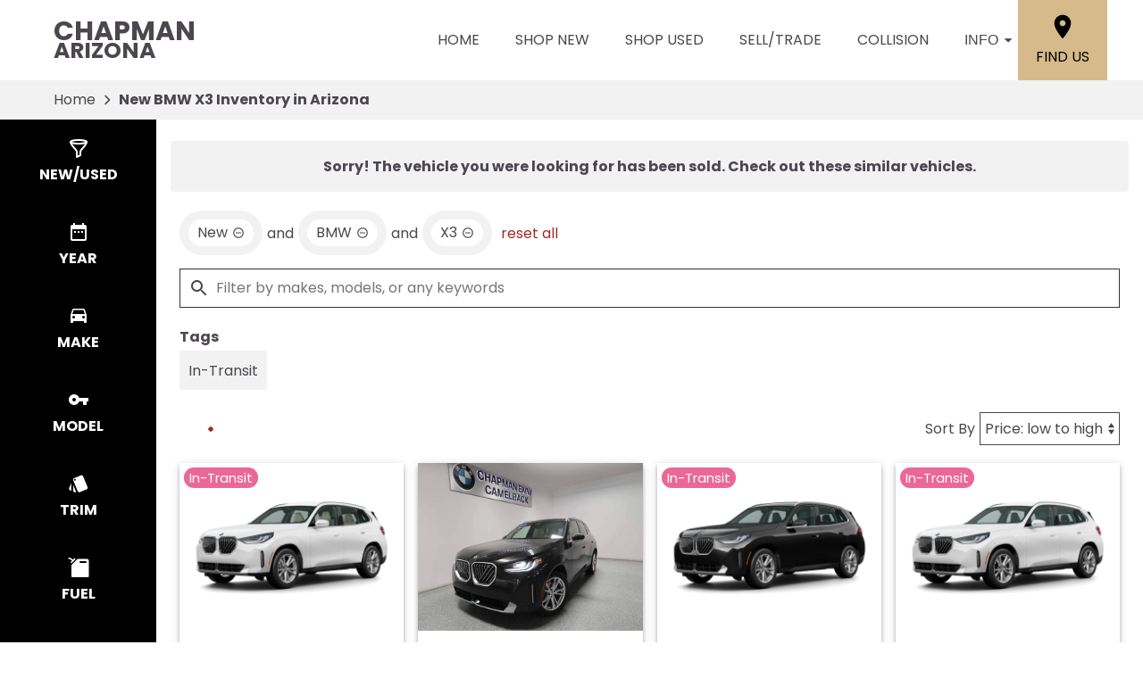

--- FILE ---
content_type: text/html
request_url: https://www.chapmanaz.com/search/new/cars/phoenix/BMW/X3?vehicle_not_found=true
body_size: 114
content:
<!DOCTYPE html><html><head><meta http-equiv="refresh" content="0; url=/search/new/cars/phoenix/BMW/X3?vehicle_not_found=true&type=new&make=BMW&model=X3"></head></html>

--- FILE ---
content_type: text/html;charset=utf-8
request_url: https://www.chapmanaz.com/search/new/cars/phoenix/BMW/X3?vehicle_not_found=true&type=new&make=BMW&model=X3
body_size: 38090
content:
<!DOCTYPE html><html  lang="en" data-capo=""><head><meta charset="utf-8">
<meta name="viewport" content="width=device-width, initial-scale=1">
<title>Shop BMW X3 Inventory | Arizona - Chapman Automotive</title>
<link rel="preconnect" href="https://apiv2.chapmanapps.com">
<link rel="preconnect" href="https://www.googletagmanager.com">
<link rel="preconnect" href="https://connect.facebook.net">
<script async>(function(w,d,s,l,i){w[l]=w[l]||[];w[l].push({'gtm.start':new Date().getTime(),event:'gtm.js'});var f=d.getElementsByTagName(s)[0],j=d.createElement(s),dl=l!='dataLayer'?'&l='+l:'';j.async=true;j.src='https://www.googletagmanager.com/gtm.js?id='+i+dl;f.parentNode.insertBefore(j,f);})(window,document,'script','dataLayer','GTM-K6XXRV7');</script>
<style>:root{--color-red:#a32929;--color-green:#479f28;--color-blue:#357fd3;--color-gold:#f1b30d;--color-tan:#d6ba8b;--color-light-gray:#f2f2f2;--color-dark-gray:#353335;--color-darker-gray:#1a1a1a;--color-gray-100:#f6f8f9;--color-gray-200:#f0f3f4;--color-gray-300:#e8eced;--color-gray-400:#ccd4d7;--color-gray-500:#b5bdc0;--color-gray-600:#84898b;--color-gray-700:#4d5051;--color-gray-800:#2f3132;--color-gray-900:#161717;--color-error:#d32511;--color-success:#479f28;--color-error-on-dark-bg:#ffa095;--color-error-not-touched:var(--color-error);--color-font-dark:#4c474e;--color-font-light:#fff;--color-font-gray:#757575;--color-light-border:#e1e1e1;--color-accent:#a32b29;--color-accent-light:#d33d3b;--color-text-on-accent:var(--color-font-light);--color-accent-on-dark:var(--color-accent-light);--color-price:var(--color-green);--color-breadcrumb-bg:var(--color-light-gray);--color-breadcrumb-text:var(--color-font-dark);--color-button-primary-bg:var(--color-accent);--color-button-primary-text:var(--color-text-on-accent);--color-button-primary-hover-bg:#404040;--color-button-primary-hover-bg-active:#4d4d4d;--color-button-hover-text:var(--color-font-light);--color-carousel-chevron:var(--color-font-dark);--color-car-link-savings:var(--color-red);--color-chips-display-reset:var(--color-red);--color-connect-wrap:var(--color-light-border);--color-contact-h3:var(--color-font-dark);--color-field-wrap-valid:var(--color-success);--color-footer-bg:#000;--color-footer-hover-text:var(--color-accent);--color-footer-hover-bg:var(--color-accent);--color-footer-disclaimer-text:#aaa;--color-footer-form-bg:var(--color-dark-gray);--color-footer-form-text:var(--color-font-light);--color-footer-form-header:var(--color-font-light);--color-footer-form-flavor:var(--color-font-light);--color-footer-form-required:var(--color-error-on-dark-bg);--color-footer-form-error:var(--color-error-on-dark-bg);--color-intro-bg:#3c3a3b;--color-intro-text:var(--color-font-light);--color-header-address-bar-bg:#000;--color-header-address-bar-hover:var(--color-accent);--color-header-address-name-text:var(--color-font-dark);--color-header-nav-bar-bg:#fff;--color-header-text:var(--color-font-dark);--color-home-search-selected:#000;--color-overview-counts-bg:var(--color-dark-gray);--color-page-hero-text:var(--color-accent);--color-pricing-modal-chapman-total-bg:#fffdd6;--color-pricing-modal-chapman-total-text:var(--color-font-dark);--color-pricing-modal-chapman-total-price:var(--color-price);--color-pricing-modal-payment-values-bg:#edffd5;--color-sell-my-car-section-bg:#000;--color-specials-national-offer:var(--color-accent);--color-srp-filters-background:#000;--color-srp-filters-options-background:var(--color-font-dark)}</style>
<style>:root{--size-mobile-address-bar-height:0px;--size-mobile-nav-bar-height:90px;--size-mobile-nav-height:calc(var(--size-mobile-nav-bar-height) + var(--size-mobile-address-bar-height));--size-input-radius:0;--size-logo-max-width:145px;--size-mobile-logo-max-width:100px}</style>
<style>*{box-sizing:border-box}html{color:var(--color-font-dark);font-family:var(--font-family);font-size:16px;-ms-text-size-adjust:100%;-webkit-text-size-adjust:100%;-moz-osx-font-smoothing:grayscale;-webkit-font-smoothing:antialiased;overflow-x:hidden}#app{display:flex;flex-direction:column;min-height:100vh}#app.nav-open{height:100vh;overflow-y:hidden;position:fixed;width:100vw}body{margin:0}a{color:var(--color-font-dark);transition:var(--transition-base)}a:focus,a:hover{color:var(--color-accent)}p{line-height:1.6}:not(p)>a,p .tel{text-decoration:none}h1,h2,h3,h4,h5,h6{line-height:1;margin:0;padding:0}h2{margin-bottom:20px}.disable-overflow-anchor{overflow-anchor:none}button{color:currentcolor}select{-moz-appearance:none;-webkit-appearance:none;appearance:none;background:url([data-uri]) no-repeat 100% 50%;background-color:#fff}::-webkit-scrollbar{width:14px}::-webkit-scrollbar-track{background-color:#4b4b4b;-webkit-box-shadow:inset 0 0 6px rgba(0,0,0,.4)}::-webkit-scrollbar-thumb{background-color:var(--color-light-border);-webkit-box-shadow:inset 0 0 6px rgba(0,0,0,.5)}@media screen and (max-width:1080px){.disable-scrollbar{overflow:hidden}}</style>
<style>:root{--font-family:"Poppins",helvetica,arial,sans-serif;--font-weight-normal:400;--font-weight-bold:700}@font-face{font-display:swap;font-family:Poppins;font-style:normal;font-weight:400;src:local("Poppins Regular"),url(/_nuxt/poppins-regular.D24e9Qtk.woff2) format("woff2"),url(/_nuxt/poppins-regular.CayQsXtp.woff) format("woff"),url(/_nuxt/poppins-regular.CDE4z94E.ttf) format("truetype")}@font-face{font-display:swap;font-family:Poppins;font-style:normal;font-weight:700;src:local("Poppins Bold"),url(/_nuxt/poppins-bold.BOWGwsUx.woff2) format("woff2"),url(/_nuxt/poppins-bold.CCDkR6hF.woff) format("woff"),url(/_nuxt/poppins-bold.B5ijbvYk.ttf) format("truetype")}</style>
<style>:root{--shadow-1:0 0 0 1px rgb(0 0 0/5%);--shadow-2:0 1px 2px 0 rgb(0 0 0/5%);--shadow-3:0 1px 3px 0 rgba(0,0,0,.1),0 1px 2px 0 rgb(0 0 0/6%);--shadow-4:0 4px 6px -1px rgba(0,0,0,.1),0 2px 4px -1px rgb(0 0 0/6%);--shadow-5:0 10px 15px -3px rgba(0,0,0,.1),0 4px 6px -2px rgb(0 0 0/5%);--shadow-6:0 20px 25px -5px rgba(0,0,0,.1),0 10px 10px -5px rgb(0 0 0/4%);--shadow-7:0 25px 50px -12px rgba(0,0,0,.25);--shadow-inner:inset 0 2px 4px 0 rgb(0 0 0/6%);--shadow-focus:0 0 0 2px currentcolor}</style>
<style>:root{--transition-base:all .25s ease;--transition-basic:all .35s cubic-bezier(.25,.8,.25,1);--transition-fast:all .2s cubic-bezier(.25,.8,.25,1)}.fade-enter-active,.fade-leave-active{transition:var(--transition-base)}.fade-enter-from,.fade-leave-to{opacity:0}.fade-fast-enter-active,.fade-fast-leave-active{transition:var(--transition-fast)}.fade-fast-enter-from,.fade-fast-leave-to{opacity:0}.page-enter-active,.page-leave-active{transition:all .18s ease-out}.page-enter-from,.page-leave-to{opacity:0}.image-slide-left-leave-to,.image-slide-right-enter-from{opacity:0;transform:translate(-25%)}.image-slide-left-enter-from,.image-slide-right-leave-to{opacity:0;transform:translate(25%)}.image-slide-left-enter-active,.image-slide-left-leave-active,.image-slide-right-enter-active,.image-slide-right-leave-active,.next-enter-active,.next-leave-active,.prev-enter-active,.prev-leave-active{transition:var(--transition-base)}.next-leave-to,.prev-enter-from{opacity:0;transform:translate(-50%)}.next-enter-from,.prev-leave-to{opacity:0;transform:translate(50%)}.slide-down-enter-active,.slide-down-leave-active{transition:var(--transition-base)}.slide-down-enter-from,.slide-down-leave-to{opacity:0;transform:translateY(-20%)}.slide-up-enter-active,.slide-up-leave-active{transition:var(--transition-base)}.slide-up-enter-from,.slide-up-leave-to{opacity:0;transform:translateY(20%)}</style>
<style>.base-icon[data-v-9eceb95a]{fill:var(--base-icon-fill,currentcolor);stroke:var(--base-icon-stroke,currentcolor);stroke-width:var(--base-icon-stroke-width,1);align-items:center;display:flex;height:var(--base-icon-size,1rem);justify-content:center;width:var(--base-icon-size,1rem)}.base-icon[data-v-9eceb95a] svg{height:100%;width:100%}</style>
<style>[data-v-e8122728]{--base-button-primary-bg:var(--color-button-primary-bg);--base-button-primary-text:var(--color-button-primary-text);--base-button-primary-hover-bg:var(--color-button-primary-hover-bg);--base-button-primary-hover-bg-active:var( --color-button-primary-hover-bg-active );--base-button-secondary-bg:var(--color-font-light);--base-button-secondary-text:var(--color-font-dark);--base-button-tertiary-bg:transparent;--base-button-tertiary-text:var(--color-font-dark);--base-button-hover-text:var(--color-button-hover-text);--base-button-disabled-text:#999;--base-button-disabled-bg:#666}.base-button[data-v-e8122728]{height:56px}.base-button .slot-wrap[data-v-e8122728]{align-items:center;display:flex;height:100%;justify-content:center;transition:var(--transition-fast);-webkit-user-select:none;-moz-user-select:none;user-select:none;width:100%}.base-button .slot-wrap[data-v-e8122728]>:first-child{align-items:center;background:none;border:none;color:inherit;cursor:pointer;display:flex;font-family:var(--font-family);font-size:var(--base-button-font-size,1rem);height:100%;justify-content:center;padding:var(--base-button-padding,1rem 2rem);transition:inherit;width:100%}.base-button .slot-wrap[data-v-e8122728]>:first-child :not(:first-child){margin-left:var(--span-wrap,.8rem)}.base-button.theme--default[data-v-e8122728],.base-button.theme--default .slot-wrap[data-v-e8122728]{border-radius:40px}.base-button.theme--bmw[data-v-e8122728]{--base-button-font-size:18px;border-radius:.25rem}.base-button.theme--bmw .slot-wrap[data-v-e8122728]{border-radius:.25rem}.base-button.theme--bmw .slot-wrap[data-v-e8122728]>:first-child{font-weight:var(--font-weight-bold);text-transform:capitalize}.base-button.primary .slot-wrap[data-v-e8122728]{background-color:var(--base-button-primary-bg);color:var(--base-button-primary-text)}.base-button.secondary .slot-wrap[data-v-e8122728]{background-color:var(--base-button-secondary-bg);color:var(--base-button-secondary-text)}.base-button.tertiary .slot-wrap[data-v-e8122728]{background-color:var(--base-button-tertiary-bg);border:2px solid var(--base-button-tertiary-border-color,transparent);color:var(--base-button-tertiary-text)}.base-button.primary:focus .slot-wrap[data-v-e8122728],.base-button.primary:focus-within .slot-wrap[data-v-e8122728],.base-button.primary:hover .slot-wrap[data-v-e8122728],.base-button.secondary:focus .slot-wrap[data-v-e8122728],.base-button.secondary:focus-within .slot-wrap[data-v-e8122728],.base-button.secondary:hover .slot-wrap[data-v-e8122728]{background:var(--base-button-primary-hover-bg);color:var(--base-button-hover-text)}.base-button.tertiary:focus .slot-wrap[data-v-e8122728],.base-button.tertiary:focus-within .slot-wrap[data-v-e8122728],.base-button.tertiary:hover .slot-wrap[data-v-e8122728]{border-color:var(--color-accent);color:var(--color-accent)}.base-button.primary:active .slot-wrap[data-v-e8122728],.base-button.secondary:active .slot-wrap[data-v-e8122728]{background:var(--base-button-primary-hover-bg-active)}.base-button.disabled.primary .slot-wrap[data-v-e8122728],.base-button.disabled.secondary .slot-wrap[data-v-e8122728]{background-color:var(--base-button-disabled-bg);color:var(--base-button-disabled-text);cursor:default;pointer-events:none}.base-button.shiny.primary .slot-wrap[data-v-e8122728],.base-button.shiny.secondary .slot-wrap[data-v-e8122728]{overflow:hidden;position:relative}.base-button.shiny.primary .slot-wrap[data-v-e8122728]:before,.base-button.shiny.secondary .slot-wrap[data-v-e8122728]:before{background-color:#ffffff80;content:"";display:block;height:100%;left:-6rem;pointer-events:none;position:absolute;top:0;transform:skew(-45deg) translate(0);transition:none;width:4rem}.base-button.shiny.primary .slot-wrap[data-v-e8122728]:focus-within:before,.base-button.shiny.primary .slot-wrap[data-v-e8122728]:focus:before,.base-button.shiny.primary .slot-wrap[data-v-e8122728]:hover:before,.base-button.shiny.secondary .slot-wrap[data-v-e8122728]:focus-within:before,.base-button.shiny.secondary .slot-wrap[data-v-e8122728]:focus:before,.base-button.shiny.secondary .slot-wrap[data-v-e8122728]:hover:before{transform:skew(-45deg) translate(950%);transition:all .5s ease-in-out}.base-button.shadowed.primary .slot-wrap[data-v-e8122728],.base-button.shadowed.secondary .slot-wrap[data-v-e8122728]{--bottom-border-size:4px;--button-rise-distance:-2px;--box-shadow-default:0 .2px .4px rgba(0,0,0,.047),0 .6px 1px rgba(0,0,0,.067),0 1.2px 1.9px rgba(0,0,0,.083),0 2.6px 4px rgba(0,0,0,.103),0 7px 11px rgba(0,0,0,.15);--box-shadow-hover:0 .2px .5px rgb(0 0 0/9%),0 .6px 1.2px rgba(0,0,0,.1),0 1.2px 2.5px rgba(0,0,0,.13),0 2.6px 5.1px rgba(0,0,0,.17),0 7px 14px rgba(0,0,0,.25);--box-shadow-active:0 .1px .2px rgba(0,0,0,.167),0 .3px .4px rgba(0,0,0,.24),0 .7px .9px rgba(0,0,0,.3),0 1.5px 1.8px rgba(0,0,0,.373),0 4px 5px rgba(0,0,0,.54);box-shadow:var(--box-shadow-default)}.base-button.shadowed.primary .slot-wrap[data-v-e8122728]:focus,.base-button.shadowed.primary .slot-wrap[data-v-e8122728]:focus-within,.base-button.shadowed.primary .slot-wrap[data-v-e8122728]:hover,.base-button.shadowed.secondary .slot-wrap[data-v-e8122728]:focus,.base-button.shadowed.secondary .slot-wrap[data-v-e8122728]:focus-within,.base-button.shadowed.secondary .slot-wrap[data-v-e8122728]:hover{border-bottom:var(--bottom-border-size) solid rgba(0,0,0,.3);box-shadow:var(--box-shadow-hover);transform:translateY(var(--button-rise-distance))}.base-button.shadowed.primary:active .slot-wrap[data-v-e8122728],.base-button.shadowed.secondary:active .slot-wrap[data-v-e8122728]{border-bottom:none;border-color:#0000004d;box-shadow:var(--box-shadow-active);transform:translateY(0)}</style>
<style>.center-content[data-v-b9b5af57]{margin:0 auto;max-width:1200px}</style>
<style>.error-page[data-v-cc9c6c5d]{text-align:center}.center-content[data-v-cc9c6c5d]{padding:50px 2.5rem}h1[data-v-cc9c6c5d]{color:var(--color-error);font-size:72px}h2[data-v-cc9c6c5d]{font-size:48px;text-transform:inherit}h3[data-v-cc9c6c5d],p[data-v-cc9c6c5d]{padding:30px 0}.redirect[data-v-cc9c6c5d]{display:inline-block;margin:10px}.chevron-icon[data-v-cc9c6c5d]{--base-icon-size:26px;--base-icon-stroke-width:3}</style>
<style>.footer-hub[data-v-591176c6]{--footer-hub-bg:#353335;--footer-hub-disclaimer-color:#aaa}</style>
<style>header[data-v-ae3aba9c]{position:relative;z-index:20}@media print{[data-v-ae3aba9c]{display:none}}</style>
<style>.nav-bar[data-v-d04ce634]{background-color:var(--color-header-nav-bar-bg);height:var(--size-mobile-nav-bar-height)}.center-content[data-v-d04ce634]{height:100%}.nav-bar-content[data-v-d04ce634]{align-items:center;display:flex;gap:20px;height:100%}nav[data-v-d04ce634]{display:flex;justify-content:space-between}@media screen and (max-width:1090px){.nav-bar-content[data-v-d04ce634]{align-items:stretch;gap:0}nav[data-v-d04ce634]{align-items:stretch;background-color:#fff;flex-direction:column;inset:var(--size-mobile-nav-height) 0 0 0;justify-content:flex-start;opacity:0;overflow-y:auto;padding:20px;position:fixed;transform:translate(-100%);transition:var(--transition-base);z-index:999}nav.open[data-v-d04ce634]{opacity:1;transform:translate(0)}.hamburger[data-v-d04ce634]{color:var(--color-font-dark);display:flex;width:64px}.hamburger[data-v-d04ce634]:focus,.hamburger[data-v-d04ce634]:hover{color:var(--color-font-light)}}</style>
<style>.header-name[data-v-ab850095]{align-items:center;display:flex;flex:auto;font-size:25px;font-weight:var(--font-weight-bold);text-transform:uppercase}.header-name .nuxt-link[data-v-ab850095]{align-content:center;align-items:flex-start;color:var(--color-header-address-name-text);display:flex;flex-flow:column wrap;gap:.125rem;line-height:.8;padding:21.5px 20px}.header-name .nuxt-link[data-v-ab850095]:focus,.header-name .nuxt-link[data-v-ab850095]:hover{color:var(--color-header-address-bar-hover)}.header-name .word[data-v-ab850095]{margin-right:.25rem}.header-name .first[data-v-ab850095],.header-name .word.uppercase[data-v-ab850095]{text-transform:uppercase}.header-name .first[data-v-ab850095]{font-size:30px;font-weight:var(--font-weight-bold)}@media screen and (max-width:1090px){.header-name[data-v-ab850095]{font-size:21px}.header-name .first[data-v-ab850095]{font-size:25.5px}}@media screen and (max-width:500px){.header-name[data-v-ab850095]{font-size:19px}.header-name .first[data-v-ab850095]{font-size:23px}}</style>
<style>.nav-top-level[data-v-c9d84767]{display:flex;flex:none;text-transform:uppercase}.nav-top-level[data-v-c9d84767]:has(.open) .arrow-icon-wrap{color:var(--color-accent);transform:rotate(-90deg)}@media screen and (max-width:1090px){.nav-sub-menu[data-v-c9d84767]{top:0;right:0;bottom:0;left:0;overflow-y:auto;position:fixed}.nav-sub-menu.open[data-v-c9d84767]{opacity:1;transform:translate(0)}.nav-sub-menu[data-v-c9d84767] .mobile-controls{display:flex}.nav-top-level .nav-link[data-v-c9d84767]{background-color:var(--color-light-gray);border:none;color:var(--color-font-dark);cursor:pointer;flex:auto;font-size:1rem;height:auto;line-height:1.375;margin:10px;padding:15px;text-align:center;transition:var(--transition-base)}.nav-top-level .nav-link[data-v-c9d84767]:focus,.nav-top-level .nav-link[data-v-c9d84767]:hover{background-color:var(--color-accent);border-bottom:none;color:var(--color-text-on-accent)}.nav-top-level .nav-link[data-v-c9d84767] .arrow-icon-wrap .base-icon.mobile-only{display:block}.nav-top-level .nav-link[data-v-c9d84767] .arrow-icon-wrap .base-icon.desktop-only,.nav-top-level.sub-open .nav-link[data-v-c9d84767]{display:none}}</style>
<style>.nav-link[data-v-94dcc913]{align-items:center;background-color:transparent;border:none;color:var(--color-font-dark);display:flex;font-size:1rem;height:44px;justify-content:center;line-height:1;padding:20px;text-align:center;text-transform:uppercase}button.nav-link[data-v-94dcc913]{border-width:0 0 5px;padding-right:0}.nav-link .arrow-icon-wrap[data-v-94dcc913]{align-items:center;display:flex;justify-content:center;transition:var(--transition-base);width:22px}.nav-link .arrow-icon-wrap .arrow-icon[data-v-94dcc913]{--base-icon-size:18px}.nav-link[data-v-94dcc913]:focus,.nav-link[data-v-94dcc913]:hover{color:var(--color-header-address-bar-hover)}.chevron-icon[data-v-94dcc913]{--base-icon-size:22px;--base-icon-stroke-width:3}.base-icon.mobile-only[data-v-94dcc913]{display:none}.base-icon.desktop-only[data-v-94dcc913]{display:block}@media screen and (max-width:1090px){.nav-link[data-v-94dcc913]{background-color:var(--color-light-gray);border:none;color:var(--color-font-dark);cursor:pointer;flex:auto;height:auto;margin:10px;padding:15px;text-align:center;transition:var(--transition-base)}.nav-link[data-v-94dcc913]:focus,.nav-link[data-v-94dcc913]:hover{background-color:var(--color-accent);border-bottom:none;color:var(--color-text-on-accent)}.base-icon.mobile-only[data-v-94dcc913]{display:block}.base-icon.desktop-only[data-v-94dcc913]{display:none}}</style>
<style>.nav-sub-menu[data-v-8f3370d3]{background-color:#fff;box-shadow:0 3px 5px #00000040;left:0;opacity:0;position:absolute;right:0;top:100%;transform:translate(-100%);transition:var(--transition-base);z-index:14}.nav-sub-menu.open[data-v-8f3370d3]{opacity:1;transform:translate(0)}.nav-sub-menu .center-content[data-v-8f3370d3]{display:flex;flex-wrap:wrap;padding:20px 2rem}.nav-sub-menu .mobile-controls[data-v-8f3370d3]{align-items:center;display:none;padding:0 10px 20px;width:100%}.nav-sub-menu .mobile-controls .menu-back[data-v-8f3370d3]{align-items:center;background-color:var(--color-light-gray);border:none;border-radius:50%;cursor:pointer;display:flex;height:48px;justify-content:center;margin-right:10px;transition:var(--transition-base);width:48px}.nav-sub-menu .mobile-controls .menu-back[data-v-8f3370d3]:focus,.nav-sub-menu .mobile-controls .menu-back[data-v-8f3370d3]:hover{background-color:var(--color-dark-gray);color:#fff}.nav-sub-menu .mobile-controls .menu-title[data-v-8f3370d3]{font-size:24px}.nav-sub-menu[data-v-8f3370d3] a{align-items:center;background-color:var(--color-light-gray);display:flex;flex:auto;justify-content:center;margin:10px;padding:15px;text-align:center}.nav-sub-menu[data-v-8f3370d3] a:focus,.nav-sub-menu[data-v-8f3370d3] a:hover{background-color:var(--color-accent);color:var(--color-text-on-accent)}.chevron-icon[data-v-8f3370d3]{--base-icon-size:22px;--base-icon-stroke-width:3}</style>
<style>.location-link[data-v-7da07fe5]{align-items:center;align-self:stretch;background-color:var(--color-tan);color:#000;display:flex;flex-direction:column;justify-content:center;padding:0 20px;text-transform:uppercase;transition:var(--transition-base)}.location-link .location-icon[data-v-7da07fe5]{--base-icon-size:2rem;--base-icon-stroke:none;margin-bottom:5px}.location-link[data-v-7da07fe5]:focus,.location-link[data-v-7da07fe5]:hover{background-color:var(--color-accent);color:var(--color-font-light)}@media screen and (max-width:1090px){.location-link[data-v-7da07fe5]{background-color:#fff;color:var(--color-font-dark);flex-direction:row}.location-link .location-icon[data-v-7da07fe5]{--base-icon-size:1.5rem;margin-bottom:0;margin-right:5px}.location-link[data-v-7da07fe5]:focus,.location-link[data-v-7da07fe5]:hover{background-color:#fff;color:var(--color-accent)}}@media screen and (max-width:500px){.location-link .location-icon[data-v-7da07fe5]{margin-right:0}.location-link span[data-v-7da07fe5]{display:none}}</style>
<style>.hamburger[data-v-05d5eb98]{align-items:center;background:none;border:none;color:var(--color-header-text);cursor:pointer;display:none;justify-content:center;transition:var(--transition-base);width:48px}.hamburger[data-v-05d5eb98]:focus,.hamburger[data-v-05d5eb98]:hover{background-color:var(--color-accent);color:var(--color-text-on-accent)}.hamburger .base-icon[data-v-05d5eb98]{--base-icon-size:1.5rem;--base-icon-stroke:none}.spin-fade-enter-active[data-v-05d5eb98],.spin-fade-leave-active[data-v-05d5eb98]{transition:var(--transition-base)}.spin-fade-enter-from[data-v-05d5eb98]{opacity:0;transform:rotate(-180deg)}.spin-fade-leave-to[data-v-05d5eb98]{opacity:0;transform:rotate(180deg)}</style>
<style>footer[data-v-297430ea]{background-color:var(--footer-hub-bg,var(--color-dark-gray));color:var(--color-font-light)}.center-content[data-v-297430ea]{padding:40px 20px}.logo[data-v-297430ea]{display:block;margin:0 auto 40px;max-width:120px;width:100%}.logo.logo--bottom[data-v-297430ea]{margin-bottom:0;max-width:125px}.logo img[data-v-297430ea]{height:100%;width:100%}.links[data-v-297430ea]{align-items:center;display:flex;flex-wrap:wrap;justify-content:center;margin-bottom:1rem;text-transform:uppercase}.links .nuxt-link[data-v-297430ea]{color:var(--color-font-light);padding:8px 10px;transition:var(--transition-base)}.links .nuxt-link[data-v-297430ea]:hover{color:var(--color-accent)}.social-links[data-v-297430ea]{display:flex;gap:1rem;justify-content:center;margin-bottom:1.5rem}.social-links .social-icon[data-v-297430ea]{--base-icon-size:25px;--base-icon-fill:var(--color-font-light);--base-icon-stroke:none;transition:var(--transition-base)}.social-links .social-icon[data-v-297430ea]:hover{--base-icon-fill:var(--color-accent)}.disclaimer[data-v-297430ea]{line-height:1.4;text-align:center}.disclaimer p[data-v-297430ea]{color:var(--footer-hub-disclaimer-color,var(--color-font-light));margin:10px 0 0}.disclaimer.bottom-logo p[data-v-297430ea]:first-child{margin:0}.copyright-link[data-v-297430ea]{color:var(--color-font-light)}@media screen and (max-width:1380px){footer[data-v-297430ea]:not(.bottom-logo){padding-bottom:2.5rem}}@media screen and (max-width:730px){.links[data-v-297430ea],.logo[data-v-297430ea]{margin-bottom:30px}}@media print{[data-v-297430ea]{display:none}}</style>
<style>.back-to-top[data-v-1240986d]{align-items:center;background-color:var(--color-accent);border:none;bottom:1rem;box-shadow:2px 2px 7px #00000080;color:var(--color-text-on-accent);cursor:pointer;display:flex;font-family:var(--font-family);font-size:1rem;font-weight:var(--font-weight-bold);justify-content:center;left:1rem;line-height:44px;padding:0 10px 0 15px;position:fixed;text-transform:uppercase;transform:translateY(75px);transition:var(--transition-base);-webkit-user-select:none;-moz-user-select:none;user-select:none;z-index:400}.back-to-top span[data-v-1240986d]{margin-right:5px}.back-to-top.show[data-v-1240986d]{transform:translateY(0)}.back-to-top .arrow-up[data-v-1240986d]{--base-icon-size:1.5rem;--base-icon-stroke-width:3}.back-to-top:focus .arrow-up[data-v-1240986d],.back-to-top:hover .arrow-up[data-v-1240986d]{animation-direction:alternate;animation-duration:.35s;animation-iteration-count:infinite;animation-name:bounce-1240986d;animation-timing-function:ease-in}.back-to-top[data-v-1240986d]:focus{border:2px solid var(--color-font-light)}.back-to-top.theme--bmw[data-v-1240986d]{text-transform:capitalize}@keyframes bounce-1240986d{0%{transform:translateY(0)}to{transform:translateY(-3px)}}@media print{.back-to-top[data-v-1240986d]{display:none}}</style>
<style>.cookie-notice[data-v-ca384e7a]{background-color:#454545;bottom:0;color:var(--color-font-light);left:0;padding:1rem;position:fixed;right:0;z-index:10000}.cookie-notice .center-constraint[data-v-ca384e7a]{align-items:center;display:flex;justify-content:space-between;margin:0 auto;max-width:1500px;width:100%}.cookie-notice p[data-v-ca384e7a]{margin:0}.cookie-notice .link[data-v-ca384e7a]{color:var(--color-font-light)}.cookie-notice .base-button[data-v-ca384e7a]{margin-left:2rem}.slide-enter-active[data-v-ca384e7a]{transition:all .8s ease}.slide-leave-active[data-v-ca384e7a]{transition:all .3s ease}.slide-enter-from[data-v-ca384e7a],.slide-leave-to[data-v-ca384e7a]{opacity:0;transform:translateY(100%)}@media screen and (max-width:650px){.cookie-notice .center-constraint[data-v-ca384e7a]{align-items:stretch;flex-direction:column;text-align:center}.cookie-notice .base-button[data-v-ca384e7a]{margin:1rem 0 0}}@media print{.cookie-notice[data-v-ca384e7a]{display:none}}</style>
<style>.breadcrumb[data-v-d8191e30]{background-color:var(--color-breadcrumb-bg);color:var(--color-breadcrumb-text);flex:none}.breadcrumb.uppercase[data-v-d8191e30]{text-transform:uppercase}.breadcrumb .center-content[data-v-d8191e30]{align-items:center;display:flex;padding:0 20px}.breadcrumb .center-content .nuxt-link[data-v-d8191e30]{color:var(--color-breadcrumb-text);line-height:44px;overflow:hidden;text-overflow:ellipsis;white-space:nowrap;width:auto}.breadcrumb .center-content .nuxt-link[data-v-d8191e30]:hover{color:var(--color-accent)}.breadcrumb .center-content .chevron-right[data-v-d8191e30]{--base-icon-size:26px;--base-icon-stroke-width:3;padding:0 5px}.breadcrumb .center-content h1[data-v-d8191e30]{font-size:16px;font-weight:var(--font-weight-bold);line-height:44px;white-space:nowrap}.breadcrumb.theme--audi .center-content h1[data-v-d8191e30],.breadcrumb.theme--bmw .center-content h1[data-v-d8191e30]{font-weight:var(--font-weight-normal)}.breadcrumb.theme--vw .center-content h1[data-v-d8191e30]{font-family:var(--font-family-vw-head-regular)}@media screen and (max-width:530px){.breadcrumb .center-content .chevron-right[data-v-d8191e30],.breadcrumb .center-content .nuxt-link[data-v-d8191e30]{display:none}.breadcrumb .center-content h1[data-v-d8191e30]{overflow:hidden;text-overflow:ellipsis;white-space:nowrap;width:100%}}@media print{[data-v-d8191e30]{display:none}}</style>
<style>.search-wrap[data-v-4753b1ae]{--content-offset:0;--content-height:0;--visible-height:calc(100vh - var(--content-offset));--sticky-height:min(var(--visible-height),var(--content-height));--search-filters-width:175px;--search-filters-options-width:0;--search-filters-background:var(--color-srp-filters-background);--search-filters-options-background:var( --color-srp-filters-options-background );--search-filters-height-mobile:96px;display:flex;position:relative}.search-wrap[data-v-4753b1ae]:after,.search-wrap[data-v-4753b1ae]:before{bottom:0;content:"";position:absolute;top:0;z-index:1}.search-wrap[data-v-4753b1ae]:before{background-color:var(--search-filters-background);width:var(--search-filters-width)}.search-wrap[data-v-4753b1ae]:after{background-color:var(--search-filters-options-background);left:var(--search-filters-width);width:var(--search-filters-options-width)}.search-content[data-v-4753b1ae]{flex:auto;flex-basis:0;margin:0 auto;max-width:1800px;overflow:hidden;padding:.5rem 1rem 0}.faqs-section[data-v-4753b1ae]{padding:clamp(1rem,6vw,1.5rem) .5rem clamp(1rem,6vw,2.5rem)}.faq[data-v-4753b1ae]{--color-section-heading-text:var(--color-font-dark)}@media screen and (max-width:1080px){.search-wrap[data-v-4753b1ae]:after,.search-wrap[data-v-4753b1ae]:before{display:none}.search-content[data-v-4753b1ae]{padding:.5rem .25rem 0}}</style>
<style>.search-filters[data-v-d624a524]{display:flex}.search-filters-categories[data-v-d624a524],.search-filters-options[data-v-d624a524]{align-self:flex-start;color:var(--color-font-light);flex-shrink:0;max-height:var(--sticky-height);overflow:hidden auto;position:sticky;top:0;will-change:max-height;z-index:2}.search-filters-categories[data-v-d624a524]{width:var(--search-filters-width)}.search-filters-options[data-v-d624a524]{display:flex;flex-direction:column;width:var(--search-filters-options-width)}@media screen and (max-width:1080px){.search-filters[data-v-d624a524]{background-color:#4a4a4aee;display:var(--405a4fc0);grid-template-rows:auto 1fr;top:0;right:0;bottom:0;left:0;position:fixed;z-index:1002}.search-filters-categories[data-v-d624a524]{padding-bottom:0;width:auto}.search-filters-options[data-v-d624a524]{height:100%;max-height:none;width:auto}}</style>
<style>.search-filters-categories[data-v-9274e2d6]{padding-bottom:84px}.filter-buttons[data-v-9274e2d6]{color:var(--color-font-light);position:relative;-webkit-user-select:none;-moz-user-select:none;user-select:none;z-index:6}.filter-buttons[data-v-9274e2d6]::-webkit-scrollbar{height:14px}.filter-buttons[data-v-9274e2d6]::-webkit-scrollbar-track{background-color:transparent}.filter-buttons[data-v-9274e2d6]::-webkit-scrollbar-thumb{background-color:#4b4b4b;-webkit-box-shadow:inset 0 0 6px rgba(0,0,0,.5)}.filter-buttons .filter-button[data-v-9274e2d6]{align-items:center;background:none;border:none;cursor:pointer;display:flex;flex-direction:column;font-family:var(--font-family);font-size:1rem;font-weight:var(--font-weight-bold);justify-content:center;margin:0;padding:20px;text-transform:uppercase;transition:var(--transition-base);width:100%}.filter-buttons .filter-button.close[data-v-9274e2d6]{background-color:var(--color-font-light);color:var(--color-error);display:none}.filter-buttons .filter-button.reset[data-v-9274e2d6]{color:var(--color-error-on-dark-bg)}.filter-buttons .filter-button.selected[data-v-9274e2d6],.filter-buttons .filter-button[data-v-9274e2d6]:focus,.filter-buttons .filter-button[data-v-9274e2d6]:hover{background-color:var(--color-accent);color:var(--color-text-on-accent)}.filter-buttons span[data-v-9274e2d6]{padding-top:5px}.base-icon[data-v-9274e2d6]{--base-icon-size:1.5rem;--base-icon-stroke:none}@media screen and (max-width:1080px){.search-filters-categories[data-v-9274e2d6]{display:flex;flex-direction:column;justify-content:space-between;transform:translate(0) translateZ(0)}.filter-buttons[data-v-9274e2d6]{background-color:var(--search-filters-background);display:flex;flex:none;height:var(--search-filters-height-mobile);overflow-x:auto}.filter-buttons .filter-button[data-v-9274e2d6]{flex:auto;padding:10px 12px;white-space:nowrap}.filter-buttons .filter-button.close[data-v-9274e2d6]{display:flex}}@media screen and (max-width:720px){.filter-buttons[data-v-9274e2d6]::-webkit-scrollbar{height:8px}.filter-buttons .filter-button[data-v-9274e2d6]{font-size:14px}}</style>
<style>.search-filters-options .filter-options[data-v-0da7e8f1]{display:flex;flex-direction:column;opacity:0;transform:translate(-100%) translateZ(0);white-space:nowrap}.search-filters-options.open .filter-options[data-v-0da7e8f1]{opacity:1;transform:translate(0) translateZ(0)}.show-results-wrap[data-v-0da7e8f1]{background-color:var(--search-filters-options-background);padding:0 20px;position:sticky;top:0;z-index:2}.show-results-button[data-v-0da7e8f1]{--span-wrap:0}.show-results-button.show-results-mobile[data-v-0da7e8f1]{display:none}.show-results-button.show-results-desktop[data-v-0da7e8f1]{display:block;margin:20px}input[data-v-0da7e8f1]{background-color:transparent;border:none;border-bottom:1px solid var(--color-font-light);border-radius:0;color:var(--color-font-light);font-size:18px;outline:none;padding:10px;width:100%}.range-wrap[data-v-0da7e8f1]{display:flex;flex:auto;flex-direction:column;overflow:hidden;padding:0 20px 20px}.range-wrap span[data-v-0da7e8f1]{color:var(--color-font-light);font-weight:700;padding:20px;text-align:center;width:100%}.currency-wrap[data-v-0da7e8f1],.mileage-wrap[data-v-0da7e8f1]{position:relative}.currency-wrap label[data-v-0da7e8f1],.mileage-wrap label[data-v-0da7e8f1]{color:var(--color-font-light);display:block}.currency-wrap input[data-v-0da7e8f1],.mileage-wrap input[data-v-0da7e8f1]{padding:10px 0 8px 30px}.currency-wrap .price-icon[data-v-0da7e8f1],.mileage-wrap .price-icon[data-v-0da7e8f1]{--base-icon-size:20px;--base-icon-stroke:none;left:0;position:absolute;top:20px;transform:translateY(-50%)}.mileage-wrap input[data-v-0da7e8f1]{padding-left:0}.zip-input-wrap[data-v-0da7e8f1]{position:relative}.zip-input-wrap input[data-v-0da7e8f1]{padding:10px 20px 10px 0}.zip-input-wrap .distance-icon[data-v-0da7e8f1]{--base-icon-size:20px;--base-icon-stroke:none;position:absolute;right:0;top:50%;transform:translateY(-50%)}@media screen and (max-width:1080px){.search-filters-options.open[data-v-0da7e8f1]{background-color:var(--search-filters-options-background)}.filter-options[data-v-0da7e8f1]{border-top:2px solid var(--color-accent);flex:auto;max-width:100%;min-width:0;overflow-y:auto;position:static}.range-wrap[data-v-0da7e8f1]{padding:20px 2.5rem}.show-results-button.show-results-mobile[data-v-0da7e8f1]{--border-radius:0;display:block;width:100%}.show-results-button.show-results-desktop[data-v-0da7e8f1]{display:none}}</style>
<style>.show-results-button[data-v-9551e173]{display:block}</style>
<style>.animated-number[data-v-629c7688]{display:inline-block}.single-pulse[data-v-629c7688]{animation-iteration-count:1;animation-name:single-pulse-629c7688;animation-timing-function:cubic-bezier(0,.73,1,.62)}@keyframes single-pulse-629c7688{0%,to{transform:scale(1)}50%{transform:scale(1.2,1.4)}}</style>
<style>.vehicle-not-found[data-v-f44eaeec]{background-color:var(--color-light-gray);border-radius:.25rem;font-weight:700;margin:1rem auto;padding:1rem;text-align:center}</style>
<style>.chips[data-v-11fa31a7]{padding:0 5px}.chip-group[data-v-11fa31a7],.chips[data-v-11fa31a7]{align-items:center;display:flex;flex-wrap:wrap}.chip-group[data-v-11fa31a7]{background-color:var(--color-light-gray);border-radius:25px;justify-content:center;margin:5px;min-height:50px;padding:5px}.base-icon[data-v-11fa31a7]{--base-icon-size:14px;--base-icon-stroke:none}.and[data-v-11fa31a7]:first-child,.or[data-v-11fa31a7]:first-child{display:none}.chip[data-v-11fa31a7]{align-items:center;background-color:#fff;border:none;border-radius:15px;cursor:pointer;display:flex;flex:none;font-family:var(--font-family);font-size:1rem;font-weight:var(--font-weight-normal);justify-content:center;line-height:30px;margin:5px;padding:0 10px;transition:var(--transition-base)}.chip .base-icon[data-v-11fa31a7]{margin-left:5px}.chip[data-v-11fa31a7]:focus,.chip[data-v-11fa31a7]:hover{background-color:var(--color-accent);color:var(--color-text-on-accent)}.reset-all[data-v-11fa31a7]{align-items:center;align-self:stretch;background:none;border:none;color:var(--color-chips-display-reset);cursor:pointer;display:flex;font-family:var(--font-family);font-size:1rem;justify-content:center;padding-left:5px}.reset-all[data-v-11fa31a7]:focus,.reset-all[data-v-11fa31a7]:hover{text-decoration:underline}</style>
<style>.keyword-filter-wrap[data-v-a628b669]{padding:10px;position:relative}.icon-search[data-v-a628b669]{--base-icon-size:24px;--base-icon-stroke:none;left:20px;position:absolute;top:50%;transform:translateY(-50%)}.keyword-input[data-v-a628b669]{background-color:#fff;border:1px solid var(--color-dark-gray);border-radius:var(--size-input-radius);color:var(--color-font-dark);font-family:var(--font-family);font-size:16px;height:44px;line-height:44px;margin:0;min-width:100%;outline-color:var(--color-blue);padding:0 15px 0 40px;width:100%}</style>
<style>.tag-filter-wrap[data-v-fa8c8bfa]{overflow:hidden;padding:10px}.tag-filter-wrap .tags[data-v-fa8c8bfa]{display:flex;flex-wrap:wrap;overflow-x:auto}.tag-filter-wrap .tags .tag-option[data-v-fa8c8bfa]{margin-bottom:5px}.tag-filter-wrap .tags .tag-option[data-v-fa8c8bfa]:not(:last-child){margin-right:7px}.tag-filter-wrap .label[data-v-fa8c8bfa]{font-weight:var(--font-weight-bold);margin-bottom:3px}</style>
<style>.tag[data-v-094abe24]{align-items:center;background-color:var(--color-light-gray);border:none;color:var(--color-font-dark);cursor:pointer;display:flex;font-family:var(--font-family);font-size:1rem;justify-content:center;margin:0;min-height:44px;padding:5px 10px;text-align:center;transition:var(--transition-base);-webkit-user-select:none;-moz-user-select:none;user-select:none}.tag.selected[data-v-094abe24],.tag[data-v-094abe24]:hover{background-color:var(--color-blue);color:var(--color-font-light)}</style>
<style>.status-bar[data-v-25fa313d]{align-items:center;display:flex;justify-content:space-between;padding:10px}.filters-control[data-v-25fa313d]{background:none;background-color:var(--color-light-gray);border:none;cursor:pointer;display:none;font-family:var(--font-family);font-size:1rem;font-weight:var(--font-weight-normal);line-height:44px;margin:0;padding:0 14px;transition:var(--transition-base)}.filters-control[data-v-25fa313d]:focus,.filters-control[data-v-25fa313d]:hover{background-color:var(--color-accent);color:var(--color-text-on-accent)}.filters-control span[data-v-25fa313d]{margin-left:5px}.filters-control .filter-icon[data-v-25fa313d]{--base-icon-size:1.5rem;--base-icon-stroke:none}.loading-spinner[data-v-25fa313d]{--loading-spinner-color:var(--color-accent);--loading-spinner-size:14px}@media screen and (max-width:1080px){.filters-control[data-v-25fa313d]{align-items:center;display:flex;justify-content:center}}@media screen and (max-width:650px){.status-bar[data-v-25fa313d]{align-items:stretch}.counts[data-v-25fa313d]{text-align:center}.counts span[data-v-25fa313d]{display:block;margin-bottom:5px}}@media screen and (max-width:480px){.counts[data-v-25fa313d],.loading-spinner[data-v-25fa313d]{display:none}}@media screen and (max-width:380px){.filters-control[data-v-25fa313d]{flex:auto;padding-left:0;padding-right:0}}</style>
<style>.loading-spinner[data-v-2480b6ba]{align-items:center;display:flex;gap:.5rem;justify-content:center}.loading-spinner .bounce[data-v-2480b6ba]{animation:bounce-delay-2480b6ba 1.4s ease-in-out infinite both;background-color:var(--loading-spinner-color,#fff);border-radius:100%;height:var(--loading-spinner-size,1rem);width:var(--loading-spinner-size,1rem)}.loading-spinner .bounce--1[data-v-2480b6ba]{animation-delay:-.32s}.loading-spinner .bounce--2[data-v-2480b6ba]{animation-delay:-.16s}@keyframes bounce-delay-2480b6ba{0%,80%,to{transform:scale3d(0,0,0)}40%{transform:scaleX(1)}}</style>
<style>.sort-wrap[data-v-587c1629]{align-items:center;display:flex;justify-content:center}.sort-wrap select[data-v-587c1629]{border:1px solid var(--color-font-dark);border-radius:var(--size-input-radius);color:var(--color-font-dark);font-family:var(--font-family);font-size:16px;font-weight:var(--font-weight-normal);margin-left:5px;padding:5px 1.125rem 5px 5px}.sort-wrap select[data-v-587c1629]:focus{outline:none}@media screen and (max-width:650px){.sort-wrap[data-v-587c1629]{align-items:stretch}.sort-wrap label[data-v-587c1629]{display:none}}</style>
<style>.search-results[data-v-fcdd22c6]{display:grid;gap:1rem;grid-template-columns:repeat(auto-fill,minmax(250px,1fr));padding:10px 10px 20px}</style>
<style>.car[data-v-587e9558]{box-shadow:0 4px 5px #00000024,0 1px 10px #0000001f,0 2px 4px -1px #0003;color:var(--color-font-dark);display:flex;flex-direction:column;justify-content:space-between;transition:var(--transition-basic);width:100%}.car[data-v-587e9558]:focus,.car[data-v-587e9558]:hover{box-shadow:0 8px 10px 1px #00000024,0 3px 14px 2px #0000001f,0 5px 5px -3px #0003}.img-wrap[data-v-587e9558]{aspect-ratio:640/480;background-color:var(--color-light-gray);position:relative;width:100%}.img-wrap .main-image[data-v-587e9558]{background-color:#fff;display:block;height:100%;-o-object-fit:contain;object-fit:contain;width:100%;z-index:1}.img-wrap .overlays[data-v-587e9558]{display:flex;left:3px;position:absolute;right:3px;top:5px;z-index:3}.img-wrap .ev-icon[data-v-587e9558]{border-radius:50%;left:3px;padding:.25rem;width:40px}.img-wrap .cpo-icon[data-v-587e9558],.img-wrap .ev-icon[data-v-587e9558]{background-color:#fff;bottom:5px;height:40px;position:absolute;z-index:3}.img-wrap .cpo-icon[data-v-587e9558]{border-radius:5px;right:3px;width:auto}.img-wrap .tag-icons[data-v-587e9558]{display:flex;flex-wrap:wrap}.details[data-v-587e9558]{align-items:center;background-color:#fff;display:flex;flex:auto;flex-direction:column;justify-content:center;padding:25px 15px 15px}.primary-details[data-v-587e9558]{display:flex;flex:auto;margin-bottom:20px;width:100%}.title[data-v-587e9558]{flex:auto;overflow:hidden;padding-right:10px}.title .ymmt[data-v-587e9558]{font-size:18px;font-weight:var(--font-weight-bold);margin-bottom:0;width:100%}.title .model[data-v-587e9558],.title .year-make[data-v-587e9558]{margin-bottom:3px}.title .model[data-v-587e9558],.title .trim[data-v-587e9558],.title .year-make[data-v-587e9558]{display:block;overflow:hidden;text-overflow:ellipsis;white-space:nowrap}.title .trim[data-v-587e9558]{color:var(--color-font-gray);font-size:16px}.title.theme--audi .trim[data-v-587e9558],.title.theme--bmw .trim[data-v-587e9558]{font-weight:var(--font-weight-normal)}.price-wrap[data-v-587e9558]{flex:none;letter-spacing:-1px;line-height:1;text-align:right}.price-wrap .msrp-label[data-v-587e9558],.price-wrap .savings[data-v-587e9558]{font-weight:var(--font-weight-bold);margin-bottom:5px}.price-wrap .savings[data-v-587e9558]{color:var(--color-car-link-savings)}.price-wrap .price[data-v-587e9558]{color:var(--color-price);font-size:26px;font-weight:var(--font-weight-bold);margin-bottom:5px}.price-wrap.theme--bmw .msrp-label[data-v-587e9558],.price-wrap.theme--bmw .price[data-v-587e9558],.price-wrap.theme--bmw .savings[data-v-587e9558]{font-weight:var(--font-weight-normal)}.price-wrap.theme--audi .msrp-label[data-v-587e9558]{align-items:center;color:var(--color-accent);display:flex;gap:3px;justify-content:flex-end}.price-wrap.theme--audi .msrp-label .total-msrp[data-v-587e9558]{font-weight:var(--font-weight-normal)}.secondary-details[data-v-587e9558]{overflow:hidden;width:100%}.secondary-details .stock-number[data-v-587e9558],.secondary-details .vin-number[data-v-587e9558]{font-size:16px;opacity:.8;overflow:hidden;text-overflow:ellipsis;white-space:nowrap;width:100%}</style>
<style>.colors-list-black-text[data-v-8a2d3b65],.colors-list-white-text[data-v-8a2d3b65]{--sold:#0dd6b5;--pending:#e8b600;--rare:#357fd3;--classic:#e8b600;--fleet:#b3a61d;--hot:#e74c3c;--value:#479f28;--select:#1c3eca;--custom:#441487;--pics-soon:#eb6896;--shelby:#095590}</style>
<style>.icon-text-wrapper[data-v-748b5034]{border-radius:20px;display:flex;justify-content:center;margin:0 2px 5px;overflow:hidden;-webkit-user-select:none;-moz-user-select:none;user-select:none}.text-wrap[data-v-748b5034]{align-items:center;background:#e9e9e9;display:flex;font-size:15px;padding:0 6px;white-space:nowrap}.large.icon-text-wrapper[data-v-748b5034]{border-radius:30px;margin:0}.large.icon-text-wrapper .text-wrap[data-v-748b5034]{font-size:16px;padding:3px 10px}</style>
<link rel="stylesheet" href="/_nuxt/entry.BMixEU4x.css" crossorigin>
<link rel="stylesheet" href="/_nuxt/index.B23uA0NT.css" crossorigin>
<link rel="stylesheet" href="/_nuxt/BreadcrumbsBar.CT0s8wP_.css" crossorigin>
<link rel="stylesheet" href="/_nuxt/history.DcSYJWWr.css" crossorigin>
<link rel="stylesheet" href="/_nuxt/AnimatedNumber.CuSY7owY.css" crossorigin>
<link rel="stylesheet" href="/_nuxt/mercedes-benz.KybVpx_S.css" crossorigin>
<link rel="stylesheet" href="/_nuxt/LoadingSpinner.BYuWc7i7.css" crossorigin>
<link rel="stylesheet" href="/_nuxt/FaqDrawers.DPeNVSVS.css" crossorigin>
<link rel="stylesheet" href="/_nuxt/SectionHeading.BERtzl9S.css" crossorigin>
<link rel="stylesheet" href="/_nuxt/DrawerSection.BdPaBCdg.css" crossorigin>
<link rel="preload" as="image" href="https://photos.chapmanchoice.com/vehicles/stock/bmw/160245.jpg">
<link rel="modulepreload" as="script" crossorigin href="/_nuxt/B0l_sftx.js">
<link rel="modulepreload" as="script" crossorigin href="/_nuxt/BCcvebJq.js">
<link rel="modulepreload" as="script" crossorigin href="/_nuxt/CJ9_ZSW2.js">
<link rel="modulepreload" as="script" crossorigin href="/_nuxt/BWF0z1Q5.js">
<link rel="modulepreload" as="script" crossorigin href="/_nuxt/fzVZHIoy.js">
<link rel="modulepreload" as="script" crossorigin href="/_nuxt/DobgmWy-.js">
<link rel="modulepreload" as="script" crossorigin href="/_nuxt/DnZMq-2-.js">
<link rel="modulepreload" as="script" crossorigin href="/_nuxt/B3r8xNzq.js">
<link rel="modulepreload" as="script" crossorigin href="/_nuxt/yzcN4vxP.js">
<link rel="modulepreload" as="script" crossorigin href="/_nuxt/B8GSCszK.js">
<link rel="modulepreload" as="script" crossorigin href="/_nuxt/5Zv4JgvI.js">
<link rel="modulepreload" as="script" crossorigin href="/_nuxt/BLqPL0cr.js">
<link rel="modulepreload" as="script" crossorigin href="/_nuxt/CUQp4Duw.js">
<link rel="modulepreload" as="script" crossorigin href="/_nuxt/DoQj2UXx.js">
<link rel="modulepreload" as="script" crossorigin href="/_nuxt/BzVHsVfk.js">
<link rel="modulepreload" as="script" crossorigin href="/_nuxt/hLPdozZI.js">
<link rel="modulepreload" as="script" crossorigin href="/_nuxt/DLFZiRWl.js">
<link rel="modulepreload" as="script" crossorigin href="/_nuxt/DWNSSJQD.js">
<link rel="modulepreload" as="script" crossorigin href="/_nuxt/DnY3SUIC.js">
<link rel="modulepreload" as="script" crossorigin href="/_nuxt/DYBxWh2e.js">
<link rel="modulepreload" as="script" crossorigin href="/_nuxt/T_Ob0vB3.js">
<link rel="modulepreload" as="script" crossorigin href="/_nuxt/D2ARTSiV.js">
<link rel="modulepreload" as="script" crossorigin href="/_nuxt/BD__5e8-.js">
<link rel="modulepreload" as="script" crossorigin href="/_nuxt/Dzu3ilSR.js">
<link rel="modulepreload" as="script" crossorigin href="/_nuxt/BccEgPao.js">
<link rel="modulepreload" as="script" crossorigin href="/_nuxt/B-0pdn_c.js">
<link rel="modulepreload" as="script" crossorigin href="/_nuxt/DuPJ_8yS.js">
<link rel="modulepreload" as="script" crossorigin href="/_nuxt/ljHWSLN9.js">
<link rel="modulepreload" as="script" crossorigin href="/_nuxt/BjcrXUYy.js">
<link rel="modulepreload" as="script" crossorigin href="/_nuxt/Bla7-KvQ.js">
<link rel="prefetch" as="script" crossorigin href="/_nuxt/B8aiyo1O.js">
<link rel="prefetch" as="script" crossorigin href="/_nuxt/DmDbKqwr.js">
<link rel="prefetch" as="script" crossorigin href="/_nuxt/MAb6cNBX.js">
<link rel="prefetch" as="script" crossorigin href="/_nuxt/DwsJMZBB.js">
<link rel="prefetch" as="script" crossorigin href="/_nuxt/CUs1zBNc.js">
<link rel="prefetch" as="image" type="image/svg+xml" href="/_nuxt/dealer-logo.CFiA42gG.svg">
<link rel="prefetch" as="style" crossorigin href="/_nuxt/CagChat.NVx3xxwz.css">
<link rel="prefetch" as="script" crossorigin href="/_nuxt/BqG2s-6x.js">
<link rel="prefetch" as="image" type="image/svg+xml" href="/_nuxt/mercedes-benz.CjKQo8Nz.svg">
<meta name="facebook-domain-verification" content="p93jndb5shd0wzqrhzt4ijlkqrd6z8">
<link rel="icon" type="image/png" href="/favicon-16x16.png" sizes="16x16">
<link rel="icon" type="image/png" href="/favicon-32x32.png" sizes="32x32">
<meta property="og:type" content="website">
<meta property="og:image" content="https://www.chapmanaz.com/images/store-logo-dark-text.webp">
<meta property="og:url" content="https://www.chapmanaz.com/search/new/cars/phoenix/BMW/X3">
<meta name="twitter:card" content="summary_large_image">
<meta name="twitter:image" content="https://www.chapmanaz.com/images/store-logo-dark-text.webp">
<link rel="canonical" href="https://www.chapmanaz.com/search/new/cars/phoenix/BMW/X3">
<script type="application/ld+json" data-hid="65b1caf">{"@context":"https://schema.org","@type":"AutomotiveBusiness","name":"Chapman AZ","url":"https://www.chapmanaz.com","image":"https://www.chapmanaz.com/az-logo.svg","priceRange":"$ - $$$$","address":{"@type":"PostalAddress","addressRegion":"AZ","addressCountry":"US"}}</script>
<meta name="description" content="Browse new BMW X3 inventory for sale at Chapman Automotive in Arizona.">
<meta property="og:title" content="Shop BMW X3 Inventory | Arizona - Chapman Automotive">
<meta property="og:description" content="Browse new BMW X3 inventory for sale at Chapman Automotive in Arizona.">
<meta name="twitter:title" content="Shop BMW X3 Inventory | Arizona - Chapman Automotive">
<meta name="twitter:description" content="Browse new BMW X3 inventory for sale at Chapman Automotive in Arizona.">
<script type="application/ld+json" data-hid="280287d">{"@context":"https://schema.org","@type":"BreadcrumbList","itemListElement":[{"@type":"ListItem","position":1,"item":{"@id":"https://www.chapmanaz.com","name":"Chapman AZ"}}]}</script>
<script type="module" src="/_nuxt/B0l_sftx.js" crossorigin></script></head><body  class="disable-overflow-anchor"><div id="__nuxt"><!--[--><div></div><div id="app" class="" data-v-591176c6><header data-v-591176c6 data-v-ae3aba9c><div class="nav-bar" data-v-ae3aba9c data-v-d04ce634><div class="center-content" data-v-d04ce634 data-v-b9b5af57><!--[--><div class="nav-bar-content" data-v-d04ce634><div class="header-name" data-v-d04ce634 data-v-ab850095><a href="/" class="nuxt-link" data-v-ab850095><!--[--><span class="word first" data-v-ab850095>Chapman</span><span class="word" data-v-ab850095>Arizona</span><!--]--></a></div><nav class="" data-v-d04ce634><!--[--><div class="nav-top-level" data-v-d04ce634 data-v-c9d84767><a href="/" class="nav-link" data-v-c9d84767 data-v-94dcc913>Home</a><!----></div><div class="nav-top-level" data-v-d04ce634 data-v-c9d84767><a href="/search/new/cars/phoenix" class="router-link-active nav-link" data-v-c9d84767 data-v-94dcc913>Shop New</a><!----></div><div class="nav-top-level" data-v-d04ce634 data-v-c9d84767><a href="/search/used/cars/phoenix" class="nav-link" data-v-c9d84767 data-v-94dcc913>Shop Used</a><!----></div><div class="nav-top-level" data-v-d04ce634 data-v-c9d84767><a href="/sell-my-car" class="nav-link" data-v-c9d84767 data-v-94dcc913>Sell/Trade</a><!----></div><div class="nav-top-level" data-v-d04ce634 data-v-c9d84767><a href="http://chapmancollision.com/" rel="noopener noreferrer" target="_blank" class="nav-link" data-v-c9d84767 data-v-94dcc913>Collision</a><!----></div><div class="nav-top-level" data-v-d04ce634 data-v-c9d84767><button class="nav-link" type="button" data-v-c9d84767 data-v-94dcc913>Info <div class="arrow-icon-wrap" data-v-94dcc913><div class="base-icon arrow-icon desktop-only" aria-hidden="true" data-v-94dcc913 data-v-9eceb95a><svg xmlns="http://www.w3.org/2000/svg" viewBox="0 0 24 24">
    <path d="M7 10l5 5 5-5z"/>
</svg>
</div><div class="base-icon chevron-icon mobile-only" aria-hidden="true" data-v-94dcc913 data-v-9eceb95a><svg xmlns="http://www.w3.org/2000/svg" fill="currentcolor" stroke-linecap="round" stroke-linejoin="round" viewBox="0 0 32 32">
  <path d="M21 16l-9 9M12 7l9 9"/>
</svg>
</div></div></button><div class="nav-sub-menu" data-v-c9d84767 data-v-8f3370d3><div class="center-content" data-v-8f3370d3 data-v-b9b5af57><!--[--><div class="mobile-controls" data-v-8f3370d3><button aria-label="close navigation" type="button" class="menu-back" data-v-8f3370d3><div class="base-icon chevron-icon" aria-hidden="true" data-v-8f3370d3 data-v-9eceb95a><svg xmlns="http://www.w3.org/2000/svg" fill="currentcolor" stroke-linecap="round" stroke-linejoin="round" viewBox="0 0 32 32">
  <path d="M11 16l9-9M20 25l-9-9"/>
</svg>
</div></button><span class="menu-title" data-v-8f3370d3>Info</span></div><!----><!----><!----><!--[--><a href="/community" class="" data-v-8f3370d3>Community</a><a href="/careers" class="" data-v-8f3370d3>Careers</a><!--]--><!--]--></div></div></div><!--]--></nav><a href="/locations" class="location-link" aria-label="Find Us" data-v-d04ce634 data-v-7da07fe5><div class="base-icon location-icon" aria-hidden="true" data-v-7da07fe5 data-v-9eceb95a><svg xmlns="http://www.w3.org/2000/svg" viewBox="0 0 24 24">
    <path d="M12 2C8.13 2 5 5.13 5 9c0 5.25 7 13 7 13s7-7.75 7-13c0-3.87-3.13-7-7-7zm0 9.5c-1.38 0-2.5-1.12-2.5-2.5s1.12-2.5 2.5-2.5 2.5 1.12 2.5 2.5-1.12 2.5-2.5 2.5z"/>
    <path d="M0 0h24v24H0z" fill="none"/>
</svg>
</div><span data-v-7da07fe5>Find Us</span></a><button aria-checked="false" aria-label="toggle menu" role="switch" type="button" class="hamburger" data-v-d04ce634 data-v-05d5eb98><div class="base-icon" data-v-05d5eb98 data-v-9eceb95a><svg xmlns="http://www.w3.org/2000/svg" viewBox="0 0 24 24">
    <path d="M3 18h18v-2H3v2zm0-5h18v-2H3v2zm0-7v2h18V6H3z"/>
</svg>
</div></button></div><!--]--></div></div></header><div data-v-591176c6><!--[--><div class="nuxt-loading-indicator" style="position:fixed;top:0;right:0;left:0;pointer-events:none;width:auto;height:3px;opacity:0;background:repeating-linear-gradient(to right,#00dc82 0%,#34cdfe 50%,#0047e1 100%);background-size:Infinity% auto;transform:scaleX(0%);transform-origin:left;transition:transform 0.1s, height 0.4s, opacity 0.4s;z-index:999999;"></div><div><div class="breadcrumb" data-v-d8191e30><div class="center-content" data-v-d8191e30 data-v-b9b5af57><!--[--><a href="/" class="nuxt-link" data-v-d8191e30> Home </a><div class="base-icon chevron-right" aria-hidden="true" data-v-d8191e30 data-v-9eceb95a><svg xmlns="http://www.w3.org/2000/svg" fill="currentcolor" stroke-linecap="round" stroke-linejoin="round" viewBox="0 0 32 32">
  <path d="M21 16l-9 9M12 7l9 9"/>
</svg>
</div><!--[--><!--]--><h1 data-v-d8191e30>New BMW X3 Inventory in Arizona</h1><!--]--></div></div><div class="search-wrap" data-v-4753b1ae><div class="search-filters" data-v-4753b1ae style="--405a4fc0:none;" data-v-d624a524><div class="search-filters-categories" data-v-d624a524 data-v-9274e2d6><div class="filter-buttons" data-v-9274e2d6><!----><!--[--><button aria-checked="false" aria-label="select type" role="switch" type="button" class="filter-button" data-v-9274e2d6><div class="base-icon" data-v-9274e2d6 data-v-9eceb95a><svg xmlns="http://www.w3.org/2000/svg" aria-hidden="true" viewBox="0 0 24 24">
    <g fill="none" stroke="currentColor" stroke-linecap="round" stroke-linejoin="round" stroke-width="2">
        <ellipse cx="12" cy="5" rx="9" ry="2" />
        <path d="M3 5c0 2.23 3.871 6.674 5.856 8.805A4.197 4.197 0 0 1 10 16.657V22l4-2v-3.343c0-1.061.421-2.075 1.144-2.852C17.13 11.674 21 7.231 21 5" />
    </g>
</svg>
</div><span data-v-9274e2d6>New/Used</span></button><button aria-checked="false" aria-label="select year" role="switch" type="button" class="filter-button" data-v-9274e2d6><div class="base-icon" data-v-9274e2d6 data-v-9eceb95a><svg xmlns="http://www.w3.org/2000/svg" viewBox="0 0 24 24">
    <path d="M9 11H7v2h2v-2zm4 0h-2v2h2v-2zm4 0h-2v2h2v-2zm2-7h-1V2h-2v2H8V2H6v2H5c-1.11 0-1.99.9-1.99 2L3 20c0 1.1.89 2 2 2h14c1.1 0 2-.9 2-2V6c0-1.1-.9-2-2-2zm0 16H5V9h14v11z"/>
</svg>
</div><span data-v-9274e2d6>year</span></button><button aria-checked="false" aria-label="select make" role="switch" type="button" class="filter-button" data-v-9274e2d6><div class="base-icon" data-v-9274e2d6 data-v-9eceb95a><svg xmlns="http://www.w3.org/2000/svg" viewBox="0 0 24 24">
    <path d="M18.92 5.01C18.72 4.42 18.16 4 17.5 4h-11c-.66 0-1.21.42-1.42 1.01L3 11v8c0 .55.45 1 1 1h1c.55 0 1-.45 1-1v-1h12v1c0 .55.45 1 1 1h1c.55 0 1-.45 1-1v-8l-2.08-5.99zM6.5 15c-.83 0-1.5-.67-1.5-1.5S5.67 12 6.5 12s1.5.67 1.5 1.5S7.33 15 6.5 15zm11 0c-.83 0-1.5-.67-1.5-1.5s.67-1.5 1.5-1.5 1.5.67 1.5 1.5-.67 1.5-1.5 1.5zM5 10l1.5-4.5h11L19 10H5z"/>
</svg>
</div><span data-v-9274e2d6>make</span></button><button aria-checked="false" aria-label="select model" role="switch" type="button" class="filter-button" data-v-9274e2d6><div class="base-icon" data-v-9274e2d6 data-v-9eceb95a><svg xmlns="http://www.w3.org/2000/svg" viewBox="0 0 24 24">
    <path d="M12.65 10C11.83 7.67 9.61 6 7 6c-3.31 0-6 2.69-6 6s2.69 6 6 6c2.61 0 4.83-1.67 5.65-4H17v4h4v-4h2v-4H12.65zM7 14c-1.1 0-2-.9-2-2s.9-2 2-2 2 .9 2 2-.9 2-2 2z"/>
</svg>
</div><span data-v-9274e2d6>model</span></button><button aria-checked="false" aria-label="select trim" role="switch" type="button" class="filter-button" data-v-9274e2d6><div class="base-icon" data-v-9274e2d6 data-v-9eceb95a><svg xmlns="http://www.w3.org/2000/svg" viewBox="0 0 24 24">
    <path d="M2.53 19.65l1.34.56v-9.03l-2.43 5.86c-.41 1.02.08 2.19 1.09 2.61zm19.5-3.7L17.07 3.98c-.31-.75-1.04-1.21-1.81-1.23-.26 0-.53.04-.79.15L7.1 5.95c-.75.31-1.21 1.03-1.23 1.8-.01.27.04.54.15.8l4.96 11.97c.31.76 1.05 1.22 1.83 1.23.26 0 .52-.05.77-.15l7.36-3.05c1.02-.42 1.51-1.59 1.09-2.6zM7.88 8.75c-.55 0-1-.45-1-1s.45-1 1-1 1 .45 1 1-.45 1-1 1zm-2 11c0 1.1.9 2 2 2h1.45l-3.45-8.34v6.34z"/>
</svg>
</div><span data-v-9274e2d6>trim</span></button><button aria-checked="false" aria-label="select fuel" role="switch" type="button" class="filter-button" data-v-9274e2d6><div class="base-icon" data-v-9274e2d6 data-v-9eceb95a><svg xmlns="http://www.w3.org/2000/svg" viewBox="0 0 48 48">
    <path d="M42 5H22a1 1 0 00-.7.3l-13 13a1 1 0 00-.3.7v25a2 2 0 002 2h35a2 2 0 002-2V10a5 5 0 00-5-5zm-2 9H28a2 2 0 010-4h12a2 2 0 010 4z"/>
    <path d="M15.7 4a1 1 0 00-1.4 0l-2.7 2.8A14.5 14.5 0 001 2v3a11.4 11.4 0 018.4 4l-2.8 2.8a1 1 0 000 1.4L8 14.6l9.1-9.1z"/>
</svg>
</div><span data-v-9274e2d6>fuel</span></button><button aria-checked="false" aria-label="select body" role="switch" type="button" class="filter-button" data-v-9274e2d6><div class="base-icon" data-v-9274e2d6 data-v-9eceb95a><svg xmlns="http://www.w3.org/2000/svg" xmlns:xlink="http://www.w3.org/1999/xlink" viewBox="0 0 24 24">
    <defs>
        <path id="aaa" d="M0 0h24v24H0V0z"/>
    </defs>
    <clipPath id="bbb">
        <use xlink:href="#aaa" overflow="visible"/>
    </clipPath>
    <path d="M4 18v3h3v-3h10v3h3v-6H4zm15-8h3v3h-3zM2 10h3v3H2zm15 3H7V5c0-1.1.9-2 2-2h6c1.1 0 2 .9 2 2v8z" clip-path="url(#bbb)"/>
</svg>
</div><span data-v-9274e2d6>body</span></button><button aria-checked="false" aria-label="select drive" role="switch" type="button" class="filter-button" data-v-9274e2d6><div class="base-icon" data-v-9274e2d6 data-v-9eceb95a><svg xmlns="http://www.w3.org/2000/svg" viewBox="0 0 24 24">
    <path d="M14 6l-3.75 5 2.85 3.8-1.6 1.2C9.81 13.75 7 10 7 10l-6 8h22L14 6z"/>
</svg>
</div><span data-v-9274e2d6>drive</span></button><button aria-checked="false" aria-label="select transmission" role="switch" type="button" class="filter-button" data-v-9274e2d6><div class="base-icon" data-v-9274e2d6 data-v-9eceb95a><svg xmlns="http://www.w3.org/2000/svg" viewBox="0 0 20 20">
    <path d="M15.95 10.78c.03-.25.05-.51.05-.78s-.02-.53-.06-.78l1.69-1.32c.15-.12.19-.34.1-.51l-1.6-2.77c-.1-.18-.31-.24-.49-.18l-1.99.8c-.42-.32-.86-.58-1.35-.78L12 2.34c-.03-.2-.2-.34-.4-.34H8.4c-.2 0-.36.14-.39.34l-.3 2.12c-.49.2-.94.47-1.35.78l-1.99-.8c-.18-.07-.39 0-.49.18l-1.6 2.77c-.1.18-.06.39.1.51l1.69 1.32c-.04.25-.07.52-.07.78s.02.53.06.78L2.37 12.1c-.15.12-.19.34-.1.51l1.6 2.77c.1.18.31.24.49.18l1.99-.8c.42.32.86.58 1.35.78l.3 2.12c.04.2.2.34.4.34h3.2c.2 0 .37-.14.39-.34l.3-2.12c.49-.2.94-.47 1.35-.78l1.99.8c.18.07.39 0 .49-.18l1.6-2.77c.1-.18.06-.39-.1-.51l-1.67-1.32zM10 13c-1.65 0-3-1.35-3-3s1.35-3 3-3 3 1.35 3 3-1.35 3-3 3z"/>
</svg>
</div><span data-v-9274e2d6>transmission</span></button><button aria-checked="false" aria-label="select price" role="switch" type="button" class="filter-button" data-v-9274e2d6><div class="base-icon" data-v-9274e2d6 data-v-9eceb95a><svg xmlns="http://www.w3.org/2000/svg" viewBox="0 0 24 24">
    <path d="M11.8 10.9c-2.27-.59-3-1.2-3-2.15 0-1.09 1.01-1.85 2.7-1.85 1.78 0 2.44.85 2.5 2.1h2.21c-.07-1.72-1.12-3.3-3.21-3.81V3h-3v2.16c-1.94.42-3.5 1.68-3.5 3.61 0 2.31 1.91 3.46 4.7 4.13 2.5.6 3 1.48 3 2.41 0 .69-.49 1.79-2.7 1.79-2.06 0-2.87-.92-2.98-2.1h-2.2c.12 2.19 1.76 3.42 3.68 3.83V21h3v-2.15c1.95-.37 3.5-1.5 3.5-3.55 0-2.84-2.43-3.81-4.7-4.4z"/>
</svg>
</div><span data-v-9274e2d6>price</span></button><button aria-checked="false" aria-label="select colorInt" role="switch" type="button" class="filter-button" data-v-9274e2d6><div class="base-icon" data-v-9274e2d6 data-v-9eceb95a><svg xmlns="http://www.w3.org/2000/svg" viewBox="0 0 24 24">
    <path d="M16.56 8.94L7.62 0 6.21 1.41l2.38 2.38-5.15 5.15c-.59.59-.59 1.54 0 2.12l5.5 5.5c.29.29.68.44 1.06.44s.77-.15 1.06-.44l5.5-5.5c.59-.58.59-1.53 0-2.12zM5.21 10L10 5.21 14.79 10H5.21zM19 11.5s-2 2.17-2 3.5c0 1.1.9 2 2 2s2-.9 2-2c0-1.33-2-3.5-2-3.5z"/>
    <path d="M0 20h24v4H0z"/>
</svg>
</div><span data-v-9274e2d6>interior</span></button><button aria-checked="false" aria-label="select colorExt" role="switch" type="button" class="filter-button" data-v-9274e2d6><div class="base-icon" data-v-9274e2d6 data-v-9eceb95a><svg xmlns="http://www.w3.org/2000/svg" viewBox="0 0 24 24">
    <path d="M12 3c-4.97 0-9 4.03-9 9s4.03 9 9 9c.83 0 1.5-.67 1.5-1.5 0-.39-.15-.74-.39-1.01-.23-.26-.38-.61-.38-.99 0-.83.67-1.5 1.5-1.5H16c2.76 0 5-2.24 5-5 0-4.42-4.03-8-9-8zm-5.5 9c-.83 0-1.5-.67-1.5-1.5S5.67 9 6.5 9 8 9.67 8 10.5 7.33 12 6.5 12zm3-4C8.67 8 8 7.33 8 6.5S8.67 5 9.5 5s1.5.67 1.5 1.5S10.33 8 9.5 8zm5 0c-.83 0-1.5-.67-1.5-1.5S13.67 5 14.5 5s1.5.67 1.5 1.5S15.33 8 14.5 8zm3 4c-.83 0-1.5-.67-1.5-1.5S16.67 9 17.5 9s1.5.67 1.5 1.5-.67 1.5-1.5 1.5z"/>
</svg>
</div><span data-v-9274e2d6>exterior</span></button><button aria-checked="false" aria-label="select engine" role="switch" type="button" class="filter-button" data-v-9274e2d6><div class="base-icon" data-v-9274e2d6 data-v-9eceb95a><svg xmlns="http://www.w3.org/2000/svg" viewBox="0 0 24 24">
    <path d="M22.7 19l-9.1-9.1c.9-2.3.4-5-1.5-6.9-2-2-5-2.4-7.4-1.3L9 6 6 9 1.6 4.7C.4 7.1.9 10.1 2.9 12.1c1.9 1.9 4.6 2.4 6.9 1.5l9.1 9.1c.4.4 1 .4 1.4 0l2.3-2.3c.5-.4.5-1.1.1-1.4z"/>
</svg>
</div><span data-v-9274e2d6>engine</span></button><button aria-checked="false" aria-label="select mileage" role="switch" type="button" class="filter-button" data-v-9274e2d6><div class="base-icon" data-v-9274e2d6 data-v-9eceb95a><svg xmlns="http://www.w3.org/2000/svg" viewBox="0 0 24 24">
    <path d="M12 10.9c-.61 0-1.1.49-1.1 1.1s.49 1.1 1.1 1.1c.61 0 1.1-.49 1.1-1.1s-.49-1.1-1.1-1.1zM12 2C6.48 2 2 6.48 2 12s4.48 10 10 10 10-4.48 10-10S17.52 2 12 2zm2.19 12.19L6 18l3.81-8.19L18 6l-3.81 8.19z"/>
</svg>
</div><span data-v-9274e2d6>mileage</span></button><button aria-checked="false" aria-label="select location" role="switch" type="button" class="filter-button" data-v-9274e2d6><div class="base-icon" data-v-9274e2d6 data-v-9eceb95a><svg xmlns="http://www.w3.org/2000/svg" viewBox="0 0 24 24">
    <path d="M12 2C8.13 2 5 5.13 5 9c0 5.25 7 13 7 13s7-7.75 7-13c0-3.87-3.13-7-7-7zm0 9.5c-1.38 0-2.5-1.12-2.5-2.5s1.12-2.5 2.5-2.5 2.5 1.12 2.5 2.5-1.12 2.5-2.5 2.5z"/>
</svg>
</div><span data-v-9274e2d6>location</span></button><button aria-checked="false" aria-label="select availability" role="switch" type="button" class="filter-button" data-v-9274e2d6><div class="base-icon" data-v-9274e2d6 data-v-9eceb95a><svg xmlns="http://www.w3.org/2000/svg" viewBox="0 0 64 64">
    <g>
        <path
            d="M34 51c0-7.732 6.268-14 14-14 .338 0 .668.027 1 .05V22a.997.997 0 0 0-.293-.707l-20-20a.999.999 0 0 0-1.414 0l-20 20A1 1 0 0 0 7 22v35a4 4 0 0 0 4 4h27.211A13.95 13.95 0 0 1 34 51zm-6-25a4 4 0 1 1 0-8 4 4 0 0 1 0 8z" />
        <path
            d="M48 39c-6.627 0-12 5.373-12 12s5.373 12 12 12 12-5.373 12-12-5.373-12-12-12zm6.707 8.707-8 8a.997.997 0 0 1-1.414 0l-4-4a.999.999 0 1 1 1.414-1.414L46 53.586l7.293-7.293a.999.999 0 1 1 1.414 1.414z"
        />
    </g>
</svg>
</div><span data-v-9274e2d6>availability</span></button><!--]--><button type="button" class="filter-button reset" data-v-9274e2d6><div class="base-icon" data-v-9274e2d6 data-v-9eceb95a><svg xmlns="http://www.w3.org/2000/svg" viewBox="0 0 24 24"><path d="M0 0h24v24H0z" fill="none"/><path d="M13 3c-4.97 0-9 4.03-9 9H1l3.89 3.89.07.14L9 12H6c0-3.87 3.13-7 7-7s7 3.13 7 7-3.13 7-7 7c-1.93 0-3.68-.79-4.94-2.06l-1.42 1.42C8.27 19.99 10.51 21 13 21c4.97 0 9-4.03 9-9s-4.03-9-9-9zm-1 5v5l4.28 2.54.72-1.21-3.5-2.08V8H12z"/></svg>
</div><span data-v-9274e2d6>Reset</span></button><button type="button" class="filter-button close" data-v-9274e2d6><div class="base-icon" data-v-9274e2d6 data-v-9eceb95a><svg xmlns="http://www.w3.org/2000/svg" viewBox="0 0 24 24">
    <path d="M19 6.41L17.59 5 12 10.59 6.41 5 5 6.41 10.59 12 5 17.59 6.41 19 12 13.41 17.59 19 19 17.59 13.41 12z"/>
</svg>
</div><span data-v-9274e2d6>Close</span></button></div></div><div class="search-filters-options" data-v-d624a524 data-v-0da7e8f1><div class="filter-options" data-v-0da7e8f1><div class="show-results-wrap" data-v-0da7e8f1><div class="base-button primary shiny theme--default show-results-button show-results-desktop" data-v-0da7e8f1 data-v-9551e173 data-v-e8122728><div class="slot-wrap" data-v-e8122728><!--[--><button tabindex="0" type="submit" class="show-results-button" data-v-9551e173><span data-v-9551e173>Show  </span><span class="animated-number" style="animation-duration:700ms;" data-v-9551e173 data-v-629c7688>50</span><span data-v-9551e173>  Results</span></button><!--]--></div></div></div><!----><!----><!----><!----></div><div class="base-button primary theme--default show-results-button show-results-mobile" data-v-0da7e8f1 data-v-9551e173 data-v-e8122728><div class="slot-wrap" data-v-e8122728><!--[--><button tabindex="0" type="submit" class="show-results-button" data-v-9551e173><span data-v-9551e173>Show  </span><span class="animated-number" style="animation-duration:700ms;" data-v-9551e173 data-v-629c7688>50</span><span data-v-9551e173>  Results</span></button><!--]--></div></div></div></div><div class="search-content" data-v-4753b1ae><!----><div class="vehicle-not-found" data-v-4753b1ae data-v-f44eaeec> Sorry! The vehicle you were looking for has been sold. Check out these similar vehicles. </div><!----><div class="chips" data-v-4753b1ae data-v-11fa31a7><!----><!----><!----><!----><!--[--><!--[--><span class="and" data-v-11fa31a7> and </span><div class="chip-group" data-v-11fa31a7><!--[--><!--[--><span class="or" data-v-11fa31a7> or </span><button aria-label="remove option new" type="button" class="chip" data-v-11fa31a7><span data-v-11fa31a7>New</span><div class="base-icon" data-v-11fa31a7 data-v-9eceb95a><svg xmlns="http://www.w3.org/2000/svg" viewBox="0 0 24 24">
    <path d="M0 0h24v24H0z" fill="none"/>
    <path d="M7 11v2h10v-2H7zm5-9C6.48 2 2 6.48 2 12s4.48 10 10 10 10-4.48 10-10S17.52 2 12 2zm0 18c-4.41 0-8-3.59-8-8s3.59-8 8-8 8 3.59 8 8-3.59 8-8 8z"/>
</svg>
</div></button><!--]--><!--]--></div><!--]--><!--[--><span class="and" data-v-11fa31a7> and </span><div class="chip-group" data-v-11fa31a7><!--[--><!--[--><span class="or" data-v-11fa31a7> or </span><button aria-label="remove option BMW" type="button" class="chip" data-v-11fa31a7><span data-v-11fa31a7>BMW</span><div class="base-icon" data-v-11fa31a7 data-v-9eceb95a><svg xmlns="http://www.w3.org/2000/svg" viewBox="0 0 24 24">
    <path d="M0 0h24v24H0z" fill="none"/>
    <path d="M7 11v2h10v-2H7zm5-9C6.48 2 2 6.48 2 12s4.48 10 10 10 10-4.48 10-10S17.52 2 12 2zm0 18c-4.41 0-8-3.59-8-8s3.59-8 8-8 8 3.59 8 8-3.59 8-8 8z"/>
</svg>
</div></button><!--]--><!--]--></div><!--]--><!--[--><span class="and" data-v-11fa31a7> and </span><div class="chip-group" data-v-11fa31a7><!--[--><!--[--><span class="or" data-v-11fa31a7> or </span><button aria-label="remove option X3" type="button" class="chip" data-v-11fa31a7><span data-v-11fa31a7>X3</span><div class="base-icon" data-v-11fa31a7 data-v-9eceb95a><svg xmlns="http://www.w3.org/2000/svg" viewBox="0 0 24 24">
    <path d="M0 0h24v24H0z" fill="none"/>
    <path d="M7 11v2h10v-2H7zm5-9C6.48 2 2 6.48 2 12s4.48 10 10 10 10-4.48 10-10S17.52 2 12 2zm0 18c-4.41 0-8-3.59-8-8s3.59-8 8-8 8 3.59 8 8-3.59 8-8 8z"/>
</svg>
</div></button><!--]--><!--]--></div><!--]--><!--]--><button type="button" class="reset-all" data-v-11fa31a7> reset all </button></div><div class="keyword-filter-wrap" data-v-4753b1ae data-v-a628b669><div class="base-icon icon-search" data-v-a628b669 data-v-9eceb95a><svg xmlns="http://www.w3.org/2000/svg" width="24" height="24" viewBox="0 0 24 24">
  <path d="M15.5 14h-.79l-.28-.27C15.41 12.59 16 11.11 16 9.5 16 5.91 13.09 3 9.5 3S3 5.91 3 9.5 5.91 16 9.5 16c1.61 0 3.09-.59 4.23-1.57l.27.28v.79l5 4.99L20.49 19l-4.99-5zm-6 0C7.01 14 5 11.99 5 9.5S7.01 5 9.5 5 14 7.01 14 9.5 11.99 14 9.5 14z"/>
  <path d="M0 0h24v24H0z" fill="none"/>
</svg>
</div><input value="" class="keyword-input" placeholder="Filter by makes, models, or any keywords" aria-label="Filter by makes, models, or any keywords" data-v-a628b669></div><div class="tag-filter-wrap" data-v-4753b1ae data-v-fa8c8bfa><div class="label" data-v-fa8c8bfa>Tags</div><div class="tags" data-v-fa8c8bfa><!--[--><button aria-checked="false" role="switch" type="button" class="tag tag-option" data-v-fa8c8bfa data-v-094abe24><span class="label" data-v-094abe24>In-Transit</span></button><!--]--></div></div><div class="status-bar" data-v-4753b1ae data-v-25fa313d><button type="button" class="filters-control" data-v-25fa313d><div class="base-icon filter-icon" data-v-25fa313d data-v-9eceb95a><svg xmlns="http://www.w3.org/2000/svg" viewBox="0 0 24 24">
    <path d="M10 18h4v-2h-4v2zM3 6v2h18V6H3zm3 7h12v-2H6v2z"/>
</svg>
</div><span data-v-25fa313d>Filter</span></button><div class="loading-spinner" data-v-25fa313d data-v-2480b6ba><!--[--><div class="bounce bounce--1" data-v-2480b6ba></div><div class="bounce bounce--2" data-v-2480b6ba></div><div class="bounce bounce--3" data-v-2480b6ba></div><!--]--></div><div class="sort-wrap" data-v-25fa313d data-v-587c1629><label for="sort-by" data-v-587c1629>Sort By</label><select id="sort-by" aria-label="Sort By" data-v-587c1629><!--[--><option value="Price: low to high" data-v-587c1629 selected>Price: low to high</option><option value="Price: high to low" data-v-587c1629>Price: high to low</option><option value="Year: low to high" data-v-587c1629>Year: low to high</option><option value="Year: high to low" data-v-587c1629>Year: high to low</option><option value="Make: a to z" data-v-587c1629>Make: a to z</option><option value="Make: z to a" data-v-587c1629>Make: z to a</option><option value="Model: a to z" data-v-587c1629>Model: a to z</option><option value="Model: z to a" data-v-587c1629>Model: z to a</option><option value="Trim: a to z" data-v-587c1629>Trim: a to z</option><option value="Trim: z to a" data-v-587c1629>Trim: z to a</option><!--]--></select></div></div><div class="search-results" data-v-4753b1ae data-v-fcdd22c6><!--[--><!--[--><a href="/detail/new/2025/BMW/X3/X251117/CAC" class="car" data-v-fcdd22c6 data-v-587e9558><div class="img-wrap" data-v-587e9558><img src="https://photos.chapmanchoice.com/vehicles/stock/bmw/160245.jpg" alt="2025 BMW X3" class="main-image" width="640" height="480" loading="eager" data-v-587e9558><div class="overlays" data-v-587e9558><div class="status-icons tag-icons" data-v-587e9558 data-v-8a2d3b65><!--[--><div class="icon-text-wrapper status-icon" data-v-8a2d3b65 data-v-748b5034><div style="background-color:#EB6896;color:white;" class="text-wrap" data-v-748b5034><span data-v-748b5034>In-Transit</span></div></div><!--]--></div></div><!----><!----></div><div class="details" data-v-587e9558><div class="primary-details" data-v-587e9558><div class="title" data-v-587e9558><h2 class="ymmt" data-v-587e9558><span class="year-make" data-v-587e9558>2025 BMW</span><span class="model" data-v-587e9558>X3</span><span class="trim" data-v-587e9558>xDrive30</span></h2></div><div class="price-wrap" data-v-587e9558><div class="msrp-label" data-v-587e9558><span class="total-msrp" data-v-587e9558>MSRP</span></div><!----><div class="price" data-v-587e9558>$53,225</div><!----></div></div><div class="secondary-details" data-v-587e9558><div class="stock-number" data-v-587e9558>X251117</div><div class="vin-number" data-v-587e9558>5UX53GP09S9Z27734</div></div></div></a><!--]--><!--[--><a href="/detail/new/2025/BMW/X3/X251664/CAC" class="car" data-v-fcdd22c6 data-v-587e9558><div class="img-wrap" data-v-587e9558><img src="https://photos.chapmanchoice.com/vehicles/CAC/640/5UX53GP08S9097439-15.jpg" alt="2025 BMW X3" class="main-image" width="640" height="480" loading="lazy" data-v-587e9558><div class="overlays" data-v-587e9558><!----></div><!----><!----></div><div class="details" data-v-587e9558><div class="primary-details" data-v-587e9558><div class="title" data-v-587e9558><h2 class="ymmt" data-v-587e9558><span class="year-make" data-v-587e9558>2025 BMW</span><span class="model" data-v-587e9558>X3</span><span class="trim" data-v-587e9558>xDrive30</span></h2></div><div class="price-wrap" data-v-587e9558><div class="msrp-label" data-v-587e9558><span class="total-msrp" data-v-587e9558>MSRP</span></div><!----><div class="price" data-v-587e9558>$53,810</div><!----></div></div><div class="secondary-details" data-v-587e9558><div class="stock-number" data-v-587e9558>X251664</div><div class="vin-number" data-v-587e9558>5UX53GP08S9097439</div></div></div></a><!--]--><!--[--><a href="/detail/new/2025/BMW/X3/X25Y82042/CAC" class="car" data-v-fcdd22c6 data-v-587e9558><div class="img-wrap" data-v-587e9558><img src="https://photos.chapmanchoice.com/vehicles/stock/bmw/160446.jpg" alt="2025 BMW X3" class="main-image" width="640" height="480" loading="lazy" data-v-587e9558><div class="overlays" data-v-587e9558><div class="status-icons tag-icons" data-v-587e9558 data-v-8a2d3b65><!--[--><div class="icon-text-wrapper status-icon" data-v-8a2d3b65 data-v-748b5034><div style="background-color:#EB6896;color:white;" class="text-wrap" data-v-748b5034><span data-v-748b5034>In-Transit</span></div></div><!--]--></div></div><!----><!----></div><div class="details" data-v-587e9558><div class="primary-details" data-v-587e9558><div class="title" data-v-587e9558><h2 class="ymmt" data-v-587e9558><span class="year-make" data-v-587e9558>2025 BMW</span><span class="model" data-v-587e9558>X3</span><span class="trim" data-v-587e9558>xDrive30</span></h2></div><div class="price-wrap" data-v-587e9558><div class="msrp-label" data-v-587e9558><span class="total-msrp" data-v-587e9558>MSRP</span></div><!----><div class="price" data-v-587e9558>$53,975</div><!----></div></div><div class="secondary-details" data-v-587e9558><div class="stock-number" data-v-587e9558>X25Y82042</div><div class="vin-number" data-v-587e9558>5UX53GP06S9Y82042</div></div></div></a><!--]--><!--[--><a href="/detail/new/2026/BMW/X3/X262412/CAC" class="car" data-v-fcdd22c6 data-v-587e9558><div class="img-wrap" data-v-587e9558><img src="https://photos.chapmanchoice.com/vehicles/stock/bmw/161416.jpg" alt="2026 BMW X3" class="main-image" width="640" height="480" loading="lazy" data-v-587e9558><div class="overlays" data-v-587e9558><div class="status-icons tag-icons" data-v-587e9558 data-v-8a2d3b65><!--[--><div class="icon-text-wrapper status-icon" data-v-8a2d3b65 data-v-748b5034><div style="background-color:#EB6896;color:white;" class="text-wrap" data-v-748b5034><span data-v-748b5034>In-Transit</span></div></div><!--]--></div></div><!----><!----></div><div class="details" data-v-587e9558><div class="primary-details" data-v-587e9558><div class="title" data-v-587e9558><h2 class="ymmt" data-v-587e9558><span class="year-make" data-v-587e9558>2026 BMW</span><span class="model" data-v-587e9558>X3</span><span class="trim" data-v-587e9558>30 xDrive</span></h2></div><div class="price-wrap" data-v-587e9558><div class="msrp-label" data-v-587e9558><span class="total-msrp" data-v-587e9558>MSRP</span></div><!----><div class="price" data-v-587e9558>$54,850</div><!----></div></div><div class="secondary-details" data-v-587e9558><div class="stock-number" data-v-587e9558>X262412</div><div class="vin-number" data-v-587e9558>5UX53GP07T9340305</div></div></div></a><!--]--><!--[--><a href="/detail/new/2026/BMW/X3/X563055/CAW" class="car" data-v-fcdd22c6 data-v-587e9558><div class="img-wrap" data-v-587e9558><img src="https://photos.chapmanchoice.com/vehicles/stock/bmw/161464.jpg" alt="2026 BMW X3" class="main-image" width="640" height="480" loading="lazy" data-v-587e9558><div class="overlays" data-v-587e9558><!----></div><!----><!----></div><div class="details" data-v-587e9558><div class="primary-details" data-v-587e9558><div class="title" data-v-587e9558><h2 class="ymmt" data-v-587e9558><span class="year-make" data-v-587e9558>2026 BMW</span><span class="model" data-v-587e9558>X3</span><span class="trim" data-v-587e9558>30 xDrive</span></h2></div><div class="price-wrap" data-v-587e9558><div class="msrp-label" data-v-587e9558><span class="total-msrp" data-v-587e9558>MSRP</span></div><!----><div class="price" data-v-587e9558>$54,950</div><!----></div></div><div class="secondary-details" data-v-587e9558><div class="stock-number" data-v-587e9558>X563055</div><div class="vin-number" data-v-587e9558>5UX53GP0XT9326687</div></div></div></a><!--]--><!--[--><a href="/detail/new/2026/BMW/X3/X262272/CAC" class="car" data-v-fcdd22c6 data-v-587e9558><div class="img-wrap" data-v-587e9558><img src="https://photos.chapmanchoice.com/vehicles/CAC/640/5UX53GP05T9302345-20.jpg" alt="2026 BMW X3" class="main-image" width="640" height="480" loading="lazy" data-v-587e9558><div class="overlays" data-v-587e9558><!----></div><!----><!----></div><div class="details" data-v-587e9558><div class="primary-details" data-v-587e9558><div class="title" data-v-587e9558><h2 class="ymmt" data-v-587e9558><span class="year-make" data-v-587e9558>2026 BMW</span><span class="model" data-v-587e9558>X3</span><span class="trim" data-v-587e9558>30 xDrive</span></h2></div><div class="price-wrap" data-v-587e9558><div class="msrp-label" data-v-587e9558><span class="total-msrp" data-v-587e9558>MSRP</span></div><!----><div class="price" data-v-587e9558>$54,975</div><!----></div></div><div class="secondary-details" data-v-587e9558><div class="stock-number" data-v-587e9558>X262272</div><div class="vin-number" data-v-587e9558>5UX53GP05T9302345</div></div></div></a><!--]--><!--[--><a href="/detail/new/2026/BMW/X3/X262252/CAC" class="car" data-v-fcdd22c6 data-v-587e9558><div class="img-wrap" data-v-587e9558><img src="https://photos.chapmanchoice.com/vehicles/CAC/640/5UX53GP05T9297499-10.jpg" alt="2026 BMW X3" class="main-image" width="640" height="480" loading="lazy" data-v-587e9558><div class="overlays" data-v-587e9558><!----></div><!----><!----></div><div class="details" data-v-587e9558><div class="primary-details" data-v-587e9558><div class="title" data-v-587e9558><h2 class="ymmt" data-v-587e9558><span class="year-make" data-v-587e9558>2026 BMW</span><span class="model" data-v-587e9558>X3</span><span class="trim" data-v-587e9558>30 xDrive</span></h2></div><div class="price-wrap" data-v-587e9558><div class="msrp-label" data-v-587e9558><span class="total-msrp" data-v-587e9558>MSRP</span></div><!----><div class="price" data-v-587e9558>$55,025</div><!----></div></div><div class="secondary-details" data-v-587e9558><div class="stock-number" data-v-587e9558>X262252</div><div class="vin-number" data-v-587e9558>5UX53GP05T9297499</div></div></div></a><!--]--><!--[--><a href="/detail/new/2025/BMW/X3/X5X68762/CAW" class="car" data-v-fcdd22c6 data-v-587e9558><div class="img-wrap" data-v-587e9558><img src="https://photos.chapmanchoice.com/vehicles/stock/bmw/160108.jpg" alt="2025 BMW X3" class="main-image" width="640" height="480" loading="lazy" data-v-587e9558><div class="overlays" data-v-587e9558><div class="status-icons tag-icons" data-v-587e9558 data-v-8a2d3b65><!--[--><div class="icon-text-wrapper status-icon" data-v-8a2d3b65 data-v-748b5034><div style="background-color:#EB6896;color:white;" class="text-wrap" data-v-748b5034><span data-v-748b5034>In-Transit</span></div></div><!--]--></div></div><!----><!----></div><div class="details" data-v-587e9558><div class="primary-details" data-v-587e9558><div class="title" data-v-587e9558><h2 class="ymmt" data-v-587e9558><span class="year-make" data-v-587e9558>2025 BMW</span><span class="model" data-v-587e9558>X3</span><span class="trim" data-v-587e9558>xDrive30</span></h2></div><div class="price-wrap" data-v-587e9558><div class="msrp-label" data-v-587e9558><span class="total-msrp" data-v-587e9558>MSRP</span></div><!----><div class="price" data-v-587e9558>$55,225</div><!----></div></div><div class="secondary-details" data-v-587e9558><div class="stock-number" data-v-587e9558>X5X68762</div><div class="vin-number" data-v-587e9558>5UX53GP07S9X68762</div></div></div></a><!--]--><!--[--><a href="/detail/new/2026/BMW/X3/X262275/CAC" class="car" data-v-fcdd22c6 data-v-587e9558><div class="img-wrap" data-v-587e9558><img src="https://photos.chapmanchoice.com/vehicles/CAC/640/5UX53GP0XT9304088-15.jpg" alt="2026 BMW X3" class="main-image" width="640" height="480" loading="lazy" data-v-587e9558><div class="overlays" data-v-587e9558><!----></div><!----><!----></div><div class="details" data-v-587e9558><div class="primary-details" data-v-587e9558><div class="title" data-v-587e9558><h2 class="ymmt" data-v-587e9558><span class="year-make" data-v-587e9558>2026 BMW</span><span class="model" data-v-587e9558>X3</span><span class="trim" data-v-587e9558>30 xDrive</span></h2></div><div class="price-wrap" data-v-587e9558><div class="msrp-label" data-v-587e9558><span class="total-msrp" data-v-587e9558>MSRP</span></div><!----><div class="price" data-v-587e9558>$55,275</div><!----></div></div><div class="secondary-details" data-v-587e9558><div class="stock-number" data-v-587e9558>X262275</div><div class="vin-number" data-v-587e9558>5UX53GP0XT9304088</div></div></div></a><!--]--><!--[--><a href="/detail/new/2026/BMW/X3/X262256/CAC" class="car" data-v-fcdd22c6 data-v-587e9558><div class="img-wrap" data-v-587e9558><img src="https://photos.chapmanchoice.com/vehicles/CAC/640/5UX53GP01T9297760-15.jpg" alt="2026 BMW X3" class="main-image" width="640" height="480" loading="lazy" data-v-587e9558><div class="overlays" data-v-587e9558><!----></div><!----><!----></div><div class="details" data-v-587e9558><div class="primary-details" data-v-587e9558><div class="title" data-v-587e9558><h2 class="ymmt" data-v-587e9558><span class="year-make" data-v-587e9558>2026 BMW</span><span class="model" data-v-587e9558>X3</span><span class="trim" data-v-587e9558>30 xDrive</span></h2></div><div class="price-wrap" data-v-587e9558><div class="msrp-label" data-v-587e9558><span class="total-msrp" data-v-587e9558>MSRP</span></div><!----><div class="price" data-v-587e9558>$55,275</div><!----></div></div><div class="secondary-details" data-v-587e9558><div class="stock-number" data-v-587e9558>X262256</div><div class="vin-number" data-v-587e9558>5UX53GP01T9297760</div></div></div></a><!--]--><!--[--><a href="/detail/new/2026/BMW/X3/X563131/CAW" class="car" data-v-fcdd22c6 data-v-587e9558><div class="img-wrap" data-v-587e9558><img src="https://photos.chapmanchoice.com/vehicles/stock/bmw/161416.jpg" alt="2026 BMW X3" class="main-image" width="640" height="480" loading="lazy" data-v-587e9558><div class="overlays" data-v-587e9558><div class="status-icons tag-icons" data-v-587e9558 data-v-8a2d3b65><!--[--><div class="icon-text-wrapper status-icon" data-v-8a2d3b65 data-v-748b5034><div style="background-color:#EB6896;color:white;" class="text-wrap" data-v-748b5034><span data-v-748b5034>In-Transit</span></div></div><!--]--></div></div><!----><!----></div><div class="details" data-v-587e9558><div class="primary-details" data-v-587e9558><div class="title" data-v-587e9558><h2 class="ymmt" data-v-587e9558><span class="year-make" data-v-587e9558>2026 BMW</span><span class="model" data-v-587e9558>X3</span><span class="trim" data-v-587e9558>30 xDrive</span></h2></div><div class="price-wrap" data-v-587e9558><div class="msrp-label" data-v-587e9558><span class="total-msrp" data-v-587e9558>MSRP</span></div><!----><div class="price" data-v-587e9558>$55,350</div><!----></div></div><div class="secondary-details" data-v-587e9558><div class="stock-number" data-v-587e9558>X563131</div><div class="vin-number" data-v-587e9558>5UX53GP0XT9340234</div></div></div></a><!--]--><!--[--><a href="/detail/new/2026/BMW/X3/X262013/CAC" class="car" data-v-fcdd22c6 data-v-587e9558><div class="img-wrap" data-v-587e9558><img src="https://photos.chapmanchoice.com/vehicles/CAC/640/5UX53GP07T9214980-16.jpg" alt="2026 BMW X3" class="main-image" width="640" height="480" loading="lazy" data-v-587e9558><div class="overlays" data-v-587e9558><!----></div><!----><!----></div><div class="details" data-v-587e9558><div class="primary-details" data-v-587e9558><div class="title" data-v-587e9558><h2 class="ymmt" data-v-587e9558><span class="year-make" data-v-587e9558>2026 BMW</span><span class="model" data-v-587e9558>X3</span><span class="trim" data-v-587e9558>30 xDrive</span></h2></div><div class="price-wrap" data-v-587e9558><div class="msrp-label" data-v-587e9558><span class="total-msrp" data-v-587e9558>MSRP</span></div><!----><div class="price" data-v-587e9558>$55,375</div><!----></div></div><div class="secondary-details" data-v-587e9558><div class="stock-number" data-v-587e9558>X262013</div><div class="vin-number" data-v-587e9558>5UX53GP07T9214980</div></div></div></a><!--]--><!--]--></div><div data-v-4753b1ae></div><div class="center-content faqs-section" data-v-4753b1ae data-v-b9b5af57><!--[--><!--]--></div></div></div></div><!--]--></div><footer class="footer-hub" data-v-591176c6 data-v-297430ea><!--[--><!--]--><div class="center-content" data-v-297430ea data-v-b9b5af57><!--[--><a href="/" class="logo" data-v-297430ea><img src="/_nuxt/dealer-logo.CFiA42gG.svg" alt="Chapman Automotive" loading="lazy" width="300" height="127" data-v-297430ea></a><div class="links" data-v-297430ea><!--[--><a href="/" class="nuxt-link" data-v-297430ea>Home</a><a href="/search/new/cars/phoenix" class="router-link-active nuxt-link" data-v-297430ea>Shop New</a><a href="/search/used/cars/phoenix" class="nuxt-link" data-v-297430ea>Shop Used</a><a href="/sell-my-car" class="nuxt-link" data-v-297430ea>Sell/Trade</a><a href="http://chapmancollision.com/" rel="noopener noreferrer" class="nuxt-link" data-v-297430ea>Collision</a><a href="/community" class="nuxt-link" data-v-297430ea>Community</a><a href="/careers" class="nuxt-link" data-v-297430ea>Careers</a><a href="/privacy-policy" class="nuxt-link" data-v-297430ea>Privacy Policy</a><a href="/sitemap" class="nuxt-link" data-v-297430ea>Sitemap</a><!--]--></div><div class="social-links" data-v-297430ea><!--[--><a href="https://www.facebook.com/ChapmanAutoAZNV" rel="noopener noreferrer" data-v-297430ea><div class="base-icon social-icon" data-v-297430ea data-v-9eceb95a><svg xmlns="http://www.w3.org/2000/svg" xml:space="preserve" viewBox="0 0 32 32">
  <path d="M30.7 0H1.3C.6 0 0 .6 0 1.3v29.3c0 .8.6 1.4 1.3 1.4H17V20h-4v-5h4v-4c0-4.1 2.6-6.2 6.3-6.2 1.8 0 3.3.2 3.7.2v4.3h-2.6c-2 0-2.5 1-2.5 2.4V15h5l-1 5h-4l.1 12h8.6c.7 0 1.3-.6 1.3-1.3V1.3C32 .6 31.4 0 30.7 0z"/>
</svg>
</div></a><a href="https://www.instagram.com/chapmanautomotive/" rel="noopener noreferrer" data-v-297430ea><div class="base-icon social-icon" data-v-297430ea data-v-9eceb95a><svg xmlns="http://www.w3.org/2000/svg" xml:space="preserve" viewBox="0 0 32 32">
  <g>
    <path d="M16 2.883c4.272 0 4.778.016 6.465.093 1.821.083 3.511.448 4.811 1.748 1.3 1.3 1.665 2.99 1.748 4.811.077 1.687.093 2.193.093 6.465s-.016 4.778-.093 6.465c-.083 1.821-.448 3.511-1.748 4.811-1.3 1.3-2.99 1.665-4.811 1.748-1.687.077-2.193.093-6.465.093s-4.778-.016-6.465-.093c-1.821-.083-3.511-.448-4.811-1.748-1.3-1.3-1.665-2.99-1.748-4.811-.077-1.687-.093-2.193-.093-6.465s.016-4.778.093-6.465c.083-1.821.448-3.511 1.748-4.811 1.3-1.3 2.99-1.665 4.811-1.748 1.687-.077 2.193-.093 6.465-.093M16 0c-4.345 0-4.89.018-6.597.096-2.6.119-4.884.756-6.718 2.589C.852 4.518.215 6.802.096 9.403.018 11.11 0 11.655 0 16c0 4.345.018 4.89.096 6.597.119 2.6.756 4.884 2.589 6.718 1.833 1.833 4.117 2.47 6.718 2.589C11.11 31.982 11.655 32 16 32s4.89-.018 6.597-.096c2.6-.119 4.884-.756 6.718-2.589 1.833-1.833 2.47-4.117 2.589-6.718C31.982 20.89 32 20.345 32 16s-.018-4.89-.096-6.597c-.119-2.6-.756-4.884-2.589-6.718C27.482.852 25.198.215 22.597.096 20.89.018 20.345 0 16 0z"/>
    <path d="M16 7.784a8.216 8.216 0 1 0 0 16.432 8.216 8.216 0 0 0 0-16.432zm0 13.549a5.333 5.333 0 1 1 0-10.666 5.333 5.333 0 0 1 0 10.666z"/>
    <circle cx="24.541" cy="7.459" r="1.92"/>
  </g>
</svg>
</div></a><!--]--></div><div class="disclaimer" data-v-297430ea><p data-v-297430ea> © 2026 <span data-v-297430ea>Chapman Automotive Group</span></p><p data-v-297430ea> *Offer excludes tax, title, license, registration, $589 doc fee and any optional dealer added items. We reserve the right to make changes without notice and will make every effort to update our website in a timely manner. We cannot be responsible for typographical errors or data transmission (including pricing errors), however we are responsible for honoring the correct vehicle price with all incentives that you may qualify for. All vehicles subject to prior sale. </p><p data-v-297430ea> *These estimates reflect new EPA methods beginning with 2008 models. Your actual mileage will vary depending on how you drive and maintain your vehicle. Actual mileage will vary with options, driving conditions, driving habits and vehicle&#39;s condition. Mileage estimates may be derived from previous year model. Images are for illustration purposes only. Actual vehicle features, colors, and options may vary. Automotive content displayed within this website is populated from ©Certain and ©DataOne Software and is protected under the United States and international copyright law. Any unauthorized use, reproduction, distribution, recording or modification of this content is strictly prohibited. </p></div><!----><!--]--></div></footer><button tabindex="-1" type="button" class="back-to-top" data-v-591176c6 data-v-1240986d><span data-v-1240986d>Top</span><div class="base-icon arrow-up" aria-hidden="true" data-v-1240986d data-v-9eceb95a><svg xmlns="http://www.w3.org/2000/svg" fill="currentcolor" stroke-linecap="round" stroke-linejoin="round" viewBox="0 0 32 32">
  <path d="M16 11.5l9 9M7 20.5l9-9"/>
</svg>
</div></button><!----><span data-v-591176c6></span></div><!--]--></div><div id="teleports"></div><script type="application/json" data-nuxt-data="nuxt-app" data-ssr="true" id="__NUXT_DATA__">[["ShallowReactive",1],{"data":2,"state":4,"once":13,"_errors":14,"serverRendered":16,"path":17,"pinia":18},["ShallowReactive",3],{},["Reactive",5],{"$snuxt-i18n-meta":6,"$ssite-config":7},{},{"currentLocale":8,"defaultLocale":8,"description":9,"env":10,"name":11,"url":12},"en","Chapman AZ","production","@chapmanautogroup/haz","https://www.chapmanaz.com/",["Set"],["ShallowReactive",15],{},true,"/search/new/cars/phoenix/BMW/X3?vehicle_not_found=true&type=new&make=BMW&model=X3",{"seo":19,"dealers":134,"geo":1359,"navigation":1362,"chat":1434,"layout":1438,"specials":1439,"inventory":1458,"filters":1912,"customer-data":2017,"tekion-finance":2024,"chapman-connect":2125,"kbb":2221},{"tags":20},["ShallowRef",21],[22,29,34,38,42,46,50,53,57,60,63,67,70,73,76,79,83,87,90,93,96,99,102,105,109,112,115,118,121,124,127,131],{"id":23,"arkona":24,"tag":25,"page":26,"content":27,"dealerId":28},755,"hub","description",4,"Discover an extensive selection of high-quality used cars, trucks, and SUVs for sale at Chapman Automotive in Phoenix, Arizona. Explore our inventory and find your perfect pre-owned vehicle today.",7,{"id":30,"arkona":24,"tag":31,"page":32,"content":33,"dealerId":28},772,"h1",11,"Your Arizona Automotive Dealer",{"id":35,"arkona":24,"tag":25,"page":36,"content":37,"dealerId":28},746,1,"Discover an extensive selection of new cars, trucks, and SUVs for sale at Chapman Automotive AZ. Explore top-quality vehicles and find your perfect match today.",{"id":39,"arkona":24,"tag":31,"page":40,"content":41,"dealerId":28},754,3,"New [[make]] [[model]] Inventory in Arizona",{"id":43,"arkona":24,"tag":25,"page":44,"content":45,"dealerId":28},760,6,"New [[year]] [[make]] [[model]] [[trim]] - [[stock]] for sale at Chapman Automotive in Arizona.",{"id":47,"arkona":24,"tag":48,"page":28,"content":49,"dealerId":28},761,"title","Used [[year]] [[make]] [[model]] - [[stock]] | Chapman Automotive",{"id":51,"arkona":24,"tag":25,"page":28,"content":52,"dealerId":28},762,"Used [[year]] [[make]] [[model]] - [[stock]] for sale at Chapman Automotive in Arizona.",{"id":54,"arkona":24,"tag":25,"page":55,"content":56,"dealerId":28},750,2,"Browse new [[make]] inventory for sale at Chapman Automotive in Arizona.",{"id":58,"arkona":24,"tag":31,"page":55,"content":59,"dealerId":28},751,"Shop New [[make]] Inventory | Arizona",{"id":61,"arkona":24,"tag":48,"page":40,"content":62,"dealerId":28},752,"Shop [[make]] [[model]] Inventory | Arizona - Chapman Automotive",{"id":64,"arkona":24,"tag":48,"page":65,"content":66,"dealerId":28},756,5,"Shop Certified Pre-Owned Inventory - Chapman Automotive",{"id":68,"arkona":24,"tag":25,"page":65,"content":69,"dealerId":28},757,"Discover a wide selection of certified pre-owned cars, trucks, and SUVs at Chapman Automotive in Arizona. Browse our inventory to find the perfect vehicle that fits your needs and budget.",{"id":71,"arkona":24,"tag":31,"page":36,"content":72,"dealerId":28},747,"Shop New Vehicle Inventory | Arizona",{"id":74,"arkona":24,"tag":31,"page":65,"content":75,"dealerId":28},758,"Certified Pre-Owned Vehicles For Sale | Arizona",{"id":77,"arkona":24,"tag":48,"page":44,"content":78,"dealerId":28},759,"New [[year]] [[make]] [[model]] [[trim]] - [[stock]] | Chapman Automotive",{"id":80,"arkona":24,"tag":48,"page":81,"content":82,"dealerId":28},765,9,"Automotive Service and Repair Phoenix, AZ | Chapman Service Center",{"id":84,"arkona":24,"tag":31,"page":85,"content":86,"dealerId":28},771,10,"Schedule Service Online",{"id":88,"arkona":24,"tag":25,"page":40,"content":89,"dealerId":28},753,"Browse new [[make]] [[model]] inventory for sale at Chapman Automotive in Arizona.",{"id":91,"arkona":24,"tag":48,"page":36,"content":92,"dealerId":28},745,"New Vehicles for Sale in Arizona | Chapman Automotive AZ",{"id":94,"arkona":24,"tag":48,"page":32,"content":95,"dealerId":28},137,"Chapman Arizona | New & Used Car Dealer in Phoenix, Tucson, and Yuma, AZ",{"id":97,"arkona":24,"tag":48,"page":26,"content":98,"dealerId":28},141,"Used Cars for sale in Phoenix, AZ - Chapman Used Vehicle Inventory",{"id":100,"arkona":24,"tag":31,"page":26,"content":101,"dealerId":28},142,"Used Cars for sale in Phoenix, AZ",{"id":103,"arkona":24,"tag":48,"page":55,"content":104,"dealerId":28},748,"New [[make]] Inventory in Arizona - Chapman Automotive",{"id":106,"arkona":24,"tag":48,"page":107,"content":108,"dealerId":28},763,8,"Certified [[year]] [[make]] [[model]] - [[stock]] | Chapman Automotive",{"id":110,"arkona":24,"tag":25,"page":107,"content":111,"dealerId":28},764,"Certified [[year]] [[make]] [[model]] - [[stock]] for sale at Chapman Automotive in Arizona.",{"id":113,"arkona":24,"tag":25,"page":81,"content":114,"dealerId":28},766,"Visit the Chapman Automotive Service Center for all your service and repair needs.",{"id":116,"arkona":24,"tag":31,"page":81,"content":117,"dealerId":28},767,"Chapman Automotive Service Center ",{"id":119,"arkona":24,"tag":25,"page":32,"content":120,"dealerId":28},768,"Chapman Automotive proudly serves Phoenix, Scottsdale, Tempe, Chandler, and Gilbert, Arizona, offering special deals on cars, trucks, and SUVs. Explore our comprehensive automotive services and discover a seamless experience tailored to your needs.",{"id":122,"arkona":24,"tag":48,"page":85,"content":123,"dealerId":28},769,"Schedule Automotive Service | Chapman Service Center",{"id":125,"arkona":24,"tag":25,"page":85,"content":126,"dealerId":28},770,"Schedule a service appointment online at the Chapman Service Center in Arizona.",{"id":128,"arkona":24,"tag":48,"page":129,"content":130,"dealerId":28},914,19,"Sell or Trade In Your Car | Get An Offer Now",{"id":132,"arkona":24,"tag":25,"page":129,"content":133,"dealerId":28},915,"Easily sell or trade-in your car online with Chapman Automotive and get an offer in minutes! Selling your vehicle has never been easier or more convenient.",{"all":135,"currentDealer":1346,"valueDealers":1356},["ShallowRef",136],[137,211,258,315,365,425,481,524,580,627,679,722,768,820,869,918,965,987,1015,1043,1089,1135,1184,1230,1256,1306],{"arkona":138,"arkonaNew":138,"dealership":139,"url":140,"makes":141,"phone":143,"servicePhone":143,"partsPhone":143,"address":144,"city":145,"state":146,"zip":147,"leadEmail":148,"salesMF":149,"salesSAT":150,"salesSUN":151,"serviceMF":152,"serviceSAT":153,"serviceSUN":151,"partsMF":152,"partsSAT":153,"partsSUN":151,"facebook":154,"blog":155,"youtube":156,"instagram":157,"hasFinanceBonus":158,"hasLease":16,"xtimeKey":159,"creditAgency":160,"hours":161,"awayMessages":202,"service":203,"phoneNumbers":206},"CA1","Audi Tucson","www.tucsonaudi.com",[142],"Audi","520-849-8580","4646 E 22nd St.","Tucson","AZ","85711","sales@audioftucson.com","8am - 7pm","8am - 6pm","Closed","7am - 5:30pm","8am - 4pm","https://www.facebook.com/AudiofTucson","","https://www.youtube.com/Tucsonaudi","https://www.instagram.com/auditucson",false,"xtm201607050117xx1","ROUTEONE",{"operating":162,"override":201},[163,167,171,173,175,177,179,182,184,187,188,189,190,191,193,195,196,197,198,199,200],{"department":164,"dayOfWeek":165,"isClosed":16,"open":166,"close":166},"Sales","Sunday","00:00:00",{"department":164,"dayOfWeek":168,"isClosed":158,"open":169,"close":170},"Monday","08:00:00","19:00:00",{"department":164,"dayOfWeek":172,"isClosed":158,"open":169,"close":170},"Tuesday",{"department":164,"dayOfWeek":174,"isClosed":158,"open":169,"close":170},"Wednesday",{"department":164,"dayOfWeek":176,"isClosed":158,"open":169,"close":170},"Thursday",{"department":164,"dayOfWeek":178,"isClosed":158,"open":169,"close":170},"Friday",{"department":164,"dayOfWeek":180,"isClosed":158,"open":169,"close":181},"Saturday","18:00:00",{"department":183,"dayOfWeek":165,"isClosed":16,"open":166,"close":166},"Service",{"department":183,"dayOfWeek":168,"isClosed":158,"open":185,"close":186},"07:00:00","17:30:00",{"department":183,"dayOfWeek":172,"isClosed":158,"open":185,"close":186},{"department":183,"dayOfWeek":174,"isClosed":158,"open":185,"close":186},{"department":183,"dayOfWeek":176,"isClosed":158,"open":185,"close":186},{"department":183,"dayOfWeek":178,"isClosed":158,"open":185,"close":186},{"department":183,"dayOfWeek":180,"isClosed":158,"open":169,"close":192},"16:00:00",{"department":194,"dayOfWeek":165,"isClosed":16,"open":166,"close":166},"Parts",{"department":194,"dayOfWeek":168,"isClosed":158,"open":185,"close":186},{"department":194,"dayOfWeek":172,"isClosed":158,"open":185,"close":186},{"department":194,"dayOfWeek":174,"isClosed":158,"open":185,"close":186},{"department":194,"dayOfWeek":176,"isClosed":158,"open":185,"close":186},{"department":194,"dayOfWeek":178,"isClosed":158,"open":185,"close":186},{"department":194,"dayOfWeek":180,"isClosed":158,"open":169,"close":192},[],{"quickService":155,"chat":155},{"mainShopId":204,"expressShopId":205,"transportationId":205},"b0f20787-1f5f-47ff-9e3f-e8bb36abf6f7",null,[207,209,210],{"department":164,"number":208},"5208498580",{"department":183,"number":208},{"department":194,"number":208},{"arkona":212,"arkonaNew":212,"dealership":213,"url":214,"makes":215,"phone":217,"servicePhone":217,"partsPhone":217,"address":218,"city":145,"state":146,"zip":147,"leadEmail":219,"salesMF":149,"salesSAT":150,"salesSUN":151,"serviceMF":220,"serviceSAT":153,"serviceSUN":151,"partsMF":220,"partsSAT":153,"partsSUN":151,"facebook":221,"blog":155,"youtube":222,"instagram":223,"hasFinanceBonus":158,"hasLease":16,"xtimeKey":224,"creditAgency":160,"hours":225,"awayMessages":249,"service":250,"phoneNumbers":253},"CAO","Chapman Acura","www.chapmanacura.com",[216],"Acura","520-849-8585","4600 E 22nd St.","sales@chapmanacura.com","7am - 6pm","https://www.facebook.com/ChapmanAcura","https://www.youtube.com/TucsonAcura","https://www.instagram.com/chapmanacura","XTM201701030918XX1",{"operating":226,"override":248},[227,228,229,230,231,232,233,234,235,236,237,238,239,240,241,242,243,244,245,246,247],{"department":164,"dayOfWeek":165,"isClosed":16,"open":166,"close":166},{"department":164,"dayOfWeek":168,"isClosed":158,"open":169,"close":170},{"department":164,"dayOfWeek":172,"isClosed":158,"open":169,"close":170},{"department":164,"dayOfWeek":174,"isClosed":158,"open":169,"close":170},{"department":164,"dayOfWeek":176,"isClosed":158,"open":169,"close":170},{"department":164,"dayOfWeek":178,"isClosed":158,"open":169,"close":170},{"department":164,"dayOfWeek":180,"isClosed":158,"open":169,"close":181},{"department":183,"dayOfWeek":165,"isClosed":16,"open":166,"close":166},{"department":183,"dayOfWeek":168,"isClosed":158,"open":185,"close":181},{"department":183,"dayOfWeek":172,"isClosed":158,"open":185,"close":181},{"department":183,"dayOfWeek":174,"isClosed":158,"open":185,"close":181},{"department":183,"dayOfWeek":176,"isClosed":158,"open":185,"close":181},{"department":183,"dayOfWeek":178,"isClosed":158,"open":185,"close":181},{"department":183,"dayOfWeek":180,"isClosed":158,"open":169,"close":192},{"department":194,"dayOfWeek":165,"isClosed":16,"open":166,"close":166},{"department":194,"dayOfWeek":168,"isClosed":158,"open":185,"close":181},{"department":194,"dayOfWeek":172,"isClosed":158,"open":185,"close":181},{"department":194,"dayOfWeek":174,"isClosed":158,"open":185,"close":181},{"department":194,"dayOfWeek":176,"isClosed":158,"open":185,"close":181},{"department":194,"dayOfWeek":178,"isClosed":158,"open":185,"close":181},{"department":194,"dayOfWeek":180,"isClosed":158,"open":169,"close":192},[],{"quickService":155,"chat":155},{"mainShopId":251,"expressShopId":252,"transportationId":205},"39b699f3-20af-43df-8750-ea8f2badd164","40db86c3-d30f-431d-9b72-a71a1d48aa0c",[254,256,257],{"department":164,"number":255},"5208498585",{"department":183,"number":255},{"department":194,"number":255},{"arkona":259,"arkonaNew":259,"dealership":260,"url":261,"makes":262,"phone":264,"servicePhone":265,"partsPhone":266,"address":267,"city":268,"state":146,"zip":269,"leadEmail":270,"salesMF":271,"salesSAT":271,"salesSUN":151,"serviceMF":220,"serviceSAT":272,"serviceSUN":151,"partsMF":273,"partsSAT":272,"partsSUN":151,"facebook":274,"blog":155,"youtube":275,"instagram":276,"hasFinanceBonus":158,"hasLease":16,"xtimeKey":277,"creditAgency":160,"hours":278,"awayMessages":305,"service":306,"phoneNumbers":308},"CAW","Chapman BMW Chandler","www.chapmanbmwchandler.com",[263],"BMW","480-344-4269","480-398-1207","480-398-1185","7455 W Orchid Ln.","Chandler","85226","sales@chapmanbmw.com","8am - 8pm","8am - 5pm","7am - 6:30pm","https://www.facebook.com/BMWChandler","https://www.youtube.com/ChapmanBMW","https://www.instagram.com/bmwchandler","xtm201606280319xx1",{"operating":279,"override":304},[280,281,283,284,285,286,287,288,289,290,291,292,293,294,296,297,299,300,301,302,303],{"department":164,"dayOfWeek":165,"isClosed":16,"open":166,"close":166},{"department":164,"dayOfWeek":168,"isClosed":158,"open":169,"close":282},"20:00:00",{"department":164,"dayOfWeek":172,"isClosed":158,"open":169,"close":282},{"department":164,"dayOfWeek":174,"isClosed":158,"open":169,"close":282},{"department":164,"dayOfWeek":176,"isClosed":158,"open":169,"close":282},{"department":164,"dayOfWeek":178,"isClosed":158,"open":169,"close":282},{"department":164,"dayOfWeek":180,"isClosed":158,"open":169,"close":282},{"department":183,"dayOfWeek":165,"isClosed":16,"open":166,"close":166},{"department":183,"dayOfWeek":168,"isClosed":158,"open":185,"close":181},{"department":183,"dayOfWeek":172,"isClosed":158,"open":185,"close":181},{"department":183,"dayOfWeek":174,"isClosed":158,"open":185,"close":181},{"department":183,"dayOfWeek":176,"isClosed":158,"open":185,"close":181},{"department":183,"dayOfWeek":178,"isClosed":158,"open":185,"close":181},{"department":183,"dayOfWeek":180,"isClosed":158,"open":169,"close":295},"17:00:00",{"department":194,"dayOfWeek":165,"isClosed":16,"open":166,"close":166},{"department":194,"dayOfWeek":168,"isClosed":158,"open":185,"close":298},"18:30:00",{"department":194,"dayOfWeek":172,"isClosed":158,"open":185,"close":298},{"department":194,"dayOfWeek":174,"isClosed":158,"open":185,"close":298},{"department":194,"dayOfWeek":176,"isClosed":158,"open":185,"close":298},{"department":194,"dayOfWeek":178,"isClosed":158,"open":185,"close":298},{"department":194,"dayOfWeek":180,"isClosed":158,"open":169,"close":295},[],{"quickService":155,"chat":155},{"mainShopId":307,"expressShopId":205,"transportationId":205},"c1fb0929-e9e1-42e1-8d98-beccb77d5fea",[309,311,313],{"department":164,"number":310},"4803444269",{"department":183,"number":312},"4803981207",{"department":194,"number":314},"4803981185",{"arkona":316,"arkonaNew":316,"dealership":317,"url":318,"makes":319,"phone":320,"servicePhone":321,"partsPhone":322,"address":323,"city":324,"state":146,"zip":325,"leadEmail":326,"salesMF":271,"salesSAT":271,"salesSUN":151,"serviceMF":273,"serviceSAT":272,"serviceSUN":151,"partsMF":273,"partsSAT":272,"partsSUN":151,"facebook":327,"blog":155,"youtube":328,"instagram":329,"hasFinanceBonus":158,"hasLease":16,"xtimeKey":330,"creditAgency":160,"hours":331,"awayMessages":355,"service":356,"phoneNumbers":358},"CAC","Chapman BMW on Camelback","www.chapmanbmwoncamelback.com",[263],"602-308-4269","602-308-4990","602-308-4949","830 E Camelback Rd.","Phoenix","85014","sales@azbmw.com","https://www.facebook.com/BMWCamelback","https://www.youtube.com/ChapmanBMWonCamelback","https://www.instagram.com/bmwcamelback","XTM20160605221165XX1",{"operating":332,"override":354},[333,334,335,336,337,338,339,340,341,342,343,344,345,346,347,348,349,350,351,352,353],{"department":164,"dayOfWeek":165,"isClosed":16,"open":166,"close":166},{"department":164,"dayOfWeek":168,"isClosed":158,"open":169,"close":282},{"department":164,"dayOfWeek":172,"isClosed":158,"open":169,"close":282},{"department":164,"dayOfWeek":174,"isClosed":158,"open":169,"close":282},{"department":164,"dayOfWeek":176,"isClosed":158,"open":169,"close":282},{"department":164,"dayOfWeek":178,"isClosed":158,"open":169,"close":282},{"department":164,"dayOfWeek":180,"isClosed":158,"open":169,"close":282},{"department":183,"dayOfWeek":165,"isClosed":16,"open":166,"close":166},{"department":183,"dayOfWeek":168,"isClosed":158,"open":185,"close":298},{"department":183,"dayOfWeek":172,"isClosed":158,"open":185,"close":298},{"department":183,"dayOfWeek":174,"isClosed":158,"open":185,"close":298},{"department":183,"dayOfWeek":176,"isClosed":158,"open":185,"close":298},{"department":183,"dayOfWeek":178,"isClosed":158,"open":185,"close":298},{"department":183,"dayOfWeek":180,"isClosed":158,"open":169,"close":295},{"department":194,"dayOfWeek":165,"isClosed":16,"open":166,"close":166},{"department":194,"dayOfWeek":168,"isClosed":158,"open":185,"close":298},{"department":194,"dayOfWeek":172,"isClosed":158,"open":185,"close":298},{"department":194,"dayOfWeek":174,"isClosed":158,"open":185,"close":298},{"department":194,"dayOfWeek":176,"isClosed":158,"open":185,"close":298},{"department":194,"dayOfWeek":178,"isClosed":158,"open":185,"close":298},{"department":194,"dayOfWeek":180,"isClosed":158,"open":169,"close":295},[],{"quickService":155,"chat":155},{"mainShopId":357,"expressShopId":205,"transportationId":205},"f731085d-c73a-45fe-8a9f-9c4a78654894",[359,361,363],{"department":164,"number":360},"6023084269",{"department":183,"number":362},"6023084990",{"department":194,"number":364},"6023084949",{"arkona":366,"arkonaNew":366,"dealership":367,"url":368,"makes":369,"phone":371,"servicePhone":372,"partsPhone":373,"address":374,"city":375,"state":146,"zip":376,"leadEmail":377,"salesMF":378,"salesSAT":271,"salesSUN":151,"serviceMF":220,"serviceSAT":379,"serviceSUN":151,"partsMF":152,"partsSAT":380,"partsSUN":151,"facebook":381,"blog":155,"youtube":382,"instagram":383,"hasFinanceBonus":158,"hasLease":158,"xtimeKey":384,"creditAgency":160,"hours":385,"awayMessages":411,"service":412,"phoneNumbers":415},"CAH","Chapman Chevrolet","www.chapmanchevy.com",[370],"Chevrolet","480-838-1234","888-600-6712","800-365-5805","1717 E Baseline Rd.","Tempe","85283","sales@chapmanchevy.com","8am - 9pm","7am - 5pm","7:30am - 5pm","https://www.facebook.com/ChapmanChevy","https://www.youtube.com/Chapmanchevy","https://www.instagram.com/chapmanchevy","xtmgm20151208114338",{"operating":386,"override":410},[387,388,390,391,392,393,394,395,396,397,398,399,400,401,402,403,404,405,406,407,408],{"department":164,"dayOfWeek":165,"isClosed":16,"open":166,"close":166},{"department":164,"dayOfWeek":168,"isClosed":158,"open":169,"close":389},"21:00:00",{"department":164,"dayOfWeek":172,"isClosed":158,"open":169,"close":389},{"department":164,"dayOfWeek":174,"isClosed":158,"open":169,"close":389},{"department":164,"dayOfWeek":176,"isClosed":158,"open":169,"close":389},{"department":164,"dayOfWeek":178,"isClosed":158,"open":169,"close":389},{"department":164,"dayOfWeek":180,"isClosed":158,"open":169,"close":282},{"department":183,"dayOfWeek":165,"isClosed":16,"open":166,"close":166},{"department":183,"dayOfWeek":168,"isClosed":158,"open":185,"close":181},{"department":183,"dayOfWeek":172,"isClosed":158,"open":185,"close":181},{"department":183,"dayOfWeek":174,"isClosed":158,"open":185,"close":181},{"department":183,"dayOfWeek":176,"isClosed":158,"open":185,"close":181},{"department":183,"dayOfWeek":178,"isClosed":158,"open":185,"close":181},{"department":183,"dayOfWeek":180,"isClosed":158,"open":185,"close":295},{"department":194,"dayOfWeek":165,"isClosed":16,"open":166,"close":166},{"department":194,"dayOfWeek":168,"isClosed":158,"open":185,"close":186},{"department":194,"dayOfWeek":172,"isClosed":158,"open":185,"close":186},{"department":194,"dayOfWeek":174,"isClosed":158,"open":185,"close":186},{"department":194,"dayOfWeek":176,"isClosed":158,"open":185,"close":186},{"department":194,"dayOfWeek":178,"isClosed":158,"open":185,"close":186},{"department":194,"dayOfWeek":180,"isClosed":158,"open":409,"close":295},"07:30:00",[],{"quickService":155,"chat":155},{"mainShopId":413,"expressShopId":414,"transportationId":205},"ad58bf30-0603-46f0-bf35-ea374781751f","4d4a19ee-469b-4458-9639-115dc4dd09d9",[416,418,420,422],{"department":164,"number":417},"4808381234",{"department":183,"number":419},"8886006712",{"department":194,"number":421},"8003655805",{"department":423,"number":424},"Commercial","8883746644",{"arkona":426,"arkonaNew":426,"dealership":427,"url":428,"makes":429,"phone":431,"servicePhone":432,"partsPhone":433,"address":434,"city":435,"state":146,"zip":436,"leadEmail":437,"salesMF":271,"salesSAT":150,"salesSUN":151,"serviceMF":220,"serviceSAT":438,"serviceSUN":151,"partsMF":220,"partsSAT":439,"partsSUN":151,"facebook":440,"blog":155,"youtube":441,"instagram":442,"hasFinanceBonus":158,"hasLease":16,"xtimeKey":155,"creditAgency":160,"hours":443,"awayMessages":468,"service":469,"phoneNumbers":472},"CYC","Chapman Chevrolet GMC","www.chapmanchevroletgmc.com",[370,430],"GMC","928-726-5500","928-217-4104","928-217-4170","775 E 32nd St.","Yuma","85365","sales@chapmanchevroletbuickgmc.com","7am - 3pm","8am - 3pm","https://www.facebook.com/ChapmanChevroletGMC/","https://www.youtube.com/@ChapmanChevroletGMC","https://www.instagram.com/chapmanchevroletgmc/",{"operating":444,"override":467},[445,446,447,448,449,450,451,452,453,454,455,456,457,458,460,461,462,463,464,465,466],{"department":164,"dayOfWeek":165,"isClosed":16,"open":166,"close":166},{"department":164,"dayOfWeek":168,"isClosed":158,"open":169,"close":282},{"department":164,"dayOfWeek":172,"isClosed":158,"open":169,"close":282},{"department":164,"dayOfWeek":174,"isClosed":158,"open":169,"close":282},{"department":164,"dayOfWeek":176,"isClosed":158,"open":169,"close":282},{"department":164,"dayOfWeek":178,"isClosed":158,"open":169,"close":282},{"department":164,"dayOfWeek":180,"isClosed":158,"open":169,"close":181},{"department":183,"dayOfWeek":165,"isClosed":16,"open":166,"close":166},{"department":183,"dayOfWeek":168,"isClosed":158,"open":185,"close":181},{"department":183,"dayOfWeek":172,"isClosed":158,"open":185,"close":181},{"department":183,"dayOfWeek":174,"isClosed":158,"open":185,"close":181},{"department":183,"dayOfWeek":176,"isClosed":158,"open":185,"close":181},{"department":183,"dayOfWeek":178,"isClosed":158,"open":185,"close":181},{"department":183,"dayOfWeek":180,"isClosed":158,"open":185,"close":459},"15:00:00",{"department":194,"dayOfWeek":165,"isClosed":16,"open":166,"close":166},{"department":194,"dayOfWeek":168,"isClosed":158,"open":185,"close":181},{"department":194,"dayOfWeek":172,"isClosed":158,"open":185,"close":181},{"department":194,"dayOfWeek":174,"isClosed":158,"open":185,"close":181},{"department":194,"dayOfWeek":176,"isClosed":158,"open":185,"close":181},{"department":194,"dayOfWeek":178,"isClosed":158,"open":185,"close":181},{"department":194,"dayOfWeek":180,"isClosed":158,"open":185,"close":459},[],{"quickService":155,"chat":155},{"mainShopId":470,"expressShopId":471,"transportationId":205},"cca0a9e0-dff8-4ca2-af39-fe1e3e157c45","e5df64c5-1e92-4627-b170-53e5c2e75e2f",[473,475,477,479],{"department":164,"number":474},"9287265500",{"department":183,"number":476},"9282174104",{"department":194,"number":478},"9282174170",{"department":423,"number":480},"9282174177",{"arkona":482,"arkonaNew":482,"dealership":483,"url":484,"makes":485,"phone":487,"servicePhone":488,"partsPhone":373,"address":489,"city":375,"state":146,"zip":376,"leadEmail":377,"salesMF":272,"salesSAT":490,"salesSUN":151,"serviceMF":379,"serviceSAT":490,"serviceSUN":151,"partsMF":379,"partsSAT":490,"partsSUN":151,"facebook":381,"blog":155,"youtube":382,"instagram":383,"hasFinanceBonus":158,"hasLease":158,"xtimeKey":155,"creditAgency":160,"hours":491,"awayMessages":516,"service":517,"phoneNumbers":519},"CAHF","Chapman Commercial and Fleet","www.chapmanfleet.com",[486,370],"Isuzu","888-374-6644","480-752-1682","5210 S McClintock Dr.","8am - 12pm",{"operating":492,"override":515},[493,494,495,496,497,498,499,501,502,503,504,505,506,507,508,509,510,511,512,513,514],{"department":164,"dayOfWeek":165,"isClosed":16,"open":166,"close":166},{"department":164,"dayOfWeek":168,"isClosed":158,"open":169,"close":295},{"department":164,"dayOfWeek":172,"isClosed":158,"open":169,"close":295},{"department":164,"dayOfWeek":174,"isClosed":158,"open":169,"close":295},{"department":164,"dayOfWeek":176,"isClosed":158,"open":169,"close":295},{"department":164,"dayOfWeek":178,"isClosed":158,"open":169,"close":295},{"department":164,"dayOfWeek":180,"isClosed":158,"open":169,"close":500},"12:00:00",{"department":183,"dayOfWeek":165,"isClosed":16,"open":166,"close":166},{"department":183,"dayOfWeek":168,"isClosed":158,"open":185,"close":295},{"department":183,"dayOfWeek":172,"isClosed":158,"open":185,"close":295},{"department":183,"dayOfWeek":174,"isClosed":158,"open":185,"close":295},{"department":183,"dayOfWeek":176,"isClosed":158,"open":185,"close":295},{"department":183,"dayOfWeek":178,"isClosed":158,"open":185,"close":295},{"department":183,"dayOfWeek":180,"isClosed":158,"open":169,"close":500},{"department":194,"dayOfWeek":165,"isClosed":16,"open":166,"close":166},{"department":194,"dayOfWeek":168,"isClosed":158,"open":185,"close":295},{"department":194,"dayOfWeek":172,"isClosed":158,"open":185,"close":295},{"department":194,"dayOfWeek":174,"isClosed":158,"open":185,"close":295},{"department":194,"dayOfWeek":176,"isClosed":158,"open":185,"close":295},{"department":194,"dayOfWeek":178,"isClosed":158,"open":185,"close":295},{"department":194,"dayOfWeek":180,"isClosed":158,"open":169,"close":500},[],{"quickService":155,"chat":155},{"mainShopId":518,"expressShopId":205,"transportationId":205},"36a66ab9-46d4-4985-adae-6f8c0a6f1916",[520,521,523],{"department":164,"number":424},{"department":183,"number":522},"4807521682",{"department":194,"number":421},{"arkona":525,"arkonaNew":526,"dealership":527,"url":528,"makes":529,"phone":534,"servicePhone":535,"partsPhone":536,"address":537,"city":538,"state":146,"zip":539,"leadEmail":540,"salesMF":378,"salesSAT":271,"salesSUN":151,"serviceMF":220,"serviceSAT":379,"serviceSUN":151,"partsMF":220,"partsSAT":379,"partsSUN":151,"facebook":541,"blog":155,"youtube":542,"instagram":543,"hasFinanceBonus":158,"hasLease":158,"xtimeKey":544,"creditAgency":160,"hours":545,"awayMessages":569,"service":570,"phoneNumbers":573},"CAED","CAE","Chapman Dodge Chrysler Jeep Ram Scottsdale","www.chapmandodge.com",[530,531,532,533],"Dodge","Chrysler","Jeep","Ram","480-424-3559","480-481-0108","888-869-6420","3800 N 89th St.","Scottsdale","85251","sales@chapmandodge.com","https://www.facebook.com/AZDCJ","https://www.youtube.com/ScottsdaleDCJ","https://www.instagram.com/ChapmanDCJRscottsdale","xtm20160912095759xx1",{"operating":546,"override":568},[547,548,549,550,551,552,553,554,555,556,557,558,559,560,561,562,563,564,565,566,567],{"department":164,"dayOfWeek":165,"isClosed":16,"open":166,"close":166},{"department":164,"dayOfWeek":168,"isClosed":158,"open":169,"close":389},{"department":164,"dayOfWeek":172,"isClosed":158,"open":169,"close":389},{"department":164,"dayOfWeek":174,"isClosed":158,"open":169,"close":389},{"department":164,"dayOfWeek":176,"isClosed":158,"open":169,"close":389},{"department":164,"dayOfWeek":178,"isClosed":158,"open":169,"close":389},{"department":164,"dayOfWeek":180,"isClosed":158,"open":169,"close":282},{"department":183,"dayOfWeek":165,"isClosed":16,"open":166,"close":166},{"department":183,"dayOfWeek":168,"isClosed":158,"open":185,"close":181},{"department":183,"dayOfWeek":172,"isClosed":158,"open":185,"close":181},{"department":183,"dayOfWeek":174,"isClosed":158,"open":185,"close":181},{"department":183,"dayOfWeek":176,"isClosed":158,"open":185,"close":181},{"department":183,"dayOfWeek":178,"isClosed":158,"open":185,"close":181},{"department":183,"dayOfWeek":180,"isClosed":158,"open":185,"close":295},{"department":194,"dayOfWeek":165,"isClosed":16,"open":166,"close":166},{"department":194,"dayOfWeek":168,"isClosed":158,"open":185,"close":181},{"department":194,"dayOfWeek":172,"isClosed":158,"open":185,"close":181},{"department":194,"dayOfWeek":174,"isClosed":158,"open":185,"close":181},{"department":194,"dayOfWeek":176,"isClosed":158,"open":185,"close":181},{"department":194,"dayOfWeek":178,"isClosed":158,"open":185,"close":181},{"department":194,"dayOfWeek":180,"isClosed":158,"open":185,"close":295},[],{"quickService":155,"chat":155},{"mainShopId":571,"expressShopId":572,"transportationId":205},"8e0932eb-7371-431e-8d8a-dca0b1001aaf","1bbb98b7-350b-4a28-ae2d-b4ae9d863816",[574,576,578],{"department":164,"number":575},"4804243559",{"department":183,"number":577},"4804810108",{"department":194,"number":579},"4809495045",{"arkona":581,"arkonaNew":581,"dealership":582,"url":583,"makes":584,"phone":585,"servicePhone":586,"partsPhone":587,"address":588,"city":435,"state":146,"zip":589,"leadEmail":590,"salesMF":271,"salesSAT":150,"salesSUN":151,"serviceMF":152,"serviceSAT":438,"serviceSUN":151,"partsMF":152,"partsSAT":439,"partsSUN":151,"facebook":591,"blog":155,"youtube":155,"instagram":592,"hasFinanceBonus":158,"hasLease":16,"xtimeKey":155,"creditAgency":160,"hours":593,"awayMessages":617,"service":618,"phoneNumbers":621},"CYD","Chapman Dodge Chrysler Jeep Ram Yuma","www.chapmandodgechryslerjeepram.com",[530,531,532,533],"928-344-2650","928-217-6100","928-217-6101","349 E 32nd St.","85364","sales@chapmandodgechryslerjeepram.com","https://www.facebook.com/chapmanDCJRyuma","https://www.instagram.com/chapmandcjryuma",{"operating":594,"override":616},[595,596,597,598,599,600,601,602,603,604,605,606,607,608,609,610,611,612,613,614,615],{"department":164,"dayOfWeek":165,"isClosed":16,"open":166,"close":166},{"department":164,"dayOfWeek":168,"isClosed":158,"open":169,"close":282},{"department":164,"dayOfWeek":172,"isClosed":158,"open":169,"close":282},{"department":164,"dayOfWeek":174,"isClosed":158,"open":169,"close":282},{"department":164,"dayOfWeek":176,"isClosed":158,"open":169,"close":282},{"department":164,"dayOfWeek":178,"isClosed":158,"open":169,"close":282},{"department":164,"dayOfWeek":180,"isClosed":158,"open":169,"close":181},{"department":183,"dayOfWeek":165,"isClosed":16,"open":166,"close":166},{"department":183,"dayOfWeek":168,"isClosed":158,"open":185,"close":186},{"department":183,"dayOfWeek":172,"isClosed":158,"open":185,"close":186},{"department":183,"dayOfWeek":174,"isClosed":158,"open":185,"close":186},{"department":183,"dayOfWeek":176,"isClosed":158,"open":185,"close":186},{"department":183,"dayOfWeek":178,"isClosed":158,"open":185,"close":186},{"department":183,"dayOfWeek":180,"isClosed":158,"open":185,"close":459},{"department":194,"dayOfWeek":165,"isClosed":16,"open":166,"close":166},{"department":194,"dayOfWeek":168,"isClosed":158,"open":185,"close":186},{"department":194,"dayOfWeek":172,"isClosed":158,"open":185,"close":186},{"department":194,"dayOfWeek":174,"isClosed":158,"open":185,"close":186},{"department":194,"dayOfWeek":176,"isClosed":158,"open":185,"close":186},{"department":194,"dayOfWeek":178,"isClosed":158,"open":185,"close":186},{"department":194,"dayOfWeek":180,"isClosed":158,"open":169,"close":459},[],{"quickService":155,"chat":155},{"mainShopId":619,"expressShopId":620,"transportationId":205},"29293abb-3793-4c2c-b83b-6b0133a0474e","cac37519-422b-46bd-ab2d-4bfb5d92368d",[622,624,626],{"department":164,"number":623},"9283442650",{"department":183,"number":625},"9282176100",{"department":194,"number":625},{"arkona":628,"arkonaNew":628,"dealership":629,"url":630,"makes":631,"phone":633,"servicePhone":634,"partsPhone":635,"address":636,"city":538,"state":146,"zip":539,"leadEmail":637,"salesMF":378,"salesSAT":271,"salesSUN":151,"serviceMF":220,"serviceSAT":379,"serviceSUN":151,"partsMF":220,"partsSAT":379,"partsSUN":151,"facebook":638,"blog":155,"youtube":639,"instagram":640,"hasFinanceBonus":158,"hasLease":158,"xtimeKey":641,"creditAgency":160,"hours":642,"awayMessages":666,"service":667,"phoneNumbers":670},"CAU","Chapman Ford","www.chapmanfordaz.com",[632],"Ford","480-420-1460","480-291-5500","800-866-1520","3950 N 89th St.","sales@chapmanfordaz.com","https://www.facebook.com/ChapmanFord","https://www.youtube.com/ChapmanFordAZ","https://www.instagram.com/chapman_ford","xtm20160605514226xx1",{"operating":643,"override":665},[644,645,646,647,648,649,650,651,652,653,654,655,656,657,658,659,660,661,662,663,664],{"department":164,"dayOfWeek":165,"isClosed":16,"open":166,"close":166},{"department":164,"dayOfWeek":168,"isClosed":158,"open":169,"close":389},{"department":164,"dayOfWeek":172,"isClosed":158,"open":169,"close":389},{"department":164,"dayOfWeek":174,"isClosed":158,"open":169,"close":389},{"department":164,"dayOfWeek":176,"isClosed":158,"open":169,"close":389},{"department":164,"dayOfWeek":178,"isClosed":158,"open":169,"close":389},{"department":164,"dayOfWeek":180,"isClosed":158,"open":169,"close":282},{"department":183,"dayOfWeek":165,"isClosed":16,"open":166,"close":166},{"department":183,"dayOfWeek":168,"isClosed":158,"open":185,"close":181},{"department":183,"dayOfWeek":172,"isClosed":158,"open":185,"close":181},{"department":183,"dayOfWeek":174,"isClosed":158,"open":185,"close":181},{"department":183,"dayOfWeek":176,"isClosed":158,"open":185,"close":181},{"department":183,"dayOfWeek":178,"isClosed":158,"open":185,"close":181},{"department":183,"dayOfWeek":180,"isClosed":158,"open":185,"close":295},{"department":194,"dayOfWeek":165,"isClosed":16,"open":166,"close":166},{"department":194,"dayOfWeek":168,"isClosed":158,"open":185,"close":181},{"department":194,"dayOfWeek":172,"isClosed":158,"open":185,"close":181},{"department":194,"dayOfWeek":174,"isClosed":158,"open":185,"close":181},{"department":194,"dayOfWeek":176,"isClosed":158,"open":185,"close":181},{"department":194,"dayOfWeek":178,"isClosed":158,"open":185,"close":181},{"department":194,"dayOfWeek":180,"isClosed":158,"open":185,"close":295},[],{"quickService":155,"chat":155},{"mainShopId":668,"expressShopId":669,"transportationId":205},"de3336ee-1628-4d77-b621-525bb9442520","b79c60af-2c9a-4fc3-9df4-5244f0e9cf56",[671,673,675,677],{"department":164,"number":672},"4804201460",{"department":183,"number":674},"4802915500",{"department":676,"number":674},"Quick Service",{"department":194,"number":678},"8008661520",{"arkona":680,"arkonaNew":680,"dealership":681,"url":682,"makes":683,"phone":684,"servicePhone":684,"partsPhone":684,"address":685,"city":538,"state":146,"zip":539,"leadEmail":637,"salesMF":272,"salesSAT":686,"salesSUN":151,"serviceMF":220,"serviceSAT":379,"serviceSUN":151,"partsMF":220,"partsSAT":379,"partsSUN":151,"facebook":687,"blog":155,"youtube":155,"instagram":688,"hasFinanceBonus":158,"hasLease":158,"xtimeKey":155,"creditAgency":160,"hours":689,"awayMessages":715,"service":716,"phoneNumbers":717},"CA5","Chapman Ford Pro Elite","www.chapmanfordproelite.com",[632],"480-291-5555","3400 N 89th St","9am - 2pm","https://www.facebook.com/chapmanfordpro","https://www.instagram.com/chapmanfordpro",{"operating":690,"override":714},[691,692,693,694,695,696,697,700,701,702,703,704,705,706,707,708,709,710,711,712,713],{"department":164,"dayOfWeek":165,"isClosed":16,"open":166,"close":166},{"department":164,"dayOfWeek":168,"isClosed":158,"open":169,"close":295},{"department":164,"dayOfWeek":172,"isClosed":158,"open":169,"close":295},{"department":164,"dayOfWeek":174,"isClosed":158,"open":169,"close":295},{"department":164,"dayOfWeek":176,"isClosed":158,"open":169,"close":295},{"department":164,"dayOfWeek":178,"isClosed":158,"open":169,"close":295},{"department":164,"dayOfWeek":180,"isClosed":158,"open":698,"close":699},"09:00:00","14:00:00",{"department":183,"dayOfWeek":165,"isClosed":16,"open":166,"close":166},{"department":183,"dayOfWeek":168,"isClosed":158,"open":185,"close":181},{"department":183,"dayOfWeek":172,"isClosed":158,"open":185,"close":181},{"department":183,"dayOfWeek":174,"isClosed":158,"open":185,"close":181},{"department":183,"dayOfWeek":176,"isClosed":158,"open":185,"close":181},{"department":183,"dayOfWeek":178,"isClosed":158,"open":185,"close":181},{"department":183,"dayOfWeek":180,"isClosed":158,"open":185,"close":699},{"department":194,"dayOfWeek":165,"isClosed":16,"open":166,"close":166},{"department":194,"dayOfWeek":168,"isClosed":158,"open":185,"close":181},{"department":194,"dayOfWeek":172,"isClosed":158,"open":185,"close":181},{"department":194,"dayOfWeek":174,"isClosed":158,"open":185,"close":181},{"department":194,"dayOfWeek":176,"isClosed":158,"open":185,"close":181},{"department":194,"dayOfWeek":178,"isClosed":158,"open":185,"close":181},{"department":194,"dayOfWeek":180,"isClosed":158,"open":185,"close":699},[],{"quickService":155,"chat":155},{"mainShopId":668,"expressShopId":205,"transportationId":205},[718,720,721],{"department":164,"number":719},"4802915555",{"department":183,"number":719},{"department":194,"number":678},{"arkona":723,"arkonaNew":723,"dealership":724,"url":725,"makes":726,"phone":728,"servicePhone":728,"partsPhone":728,"address":729,"city":145,"state":146,"zip":147,"leadEmail":730,"salesMF":149,"salesSAT":150,"salesSUN":151,"serviceMF":220,"serviceSAT":153,"serviceSUN":151,"partsMF":220,"partsSAT":153,"partsSUN":151,"facebook":731,"blog":155,"youtube":732,"instagram":733,"hasFinanceBonus":158,"hasLease":16,"xtimeKey":734,"creditAgency":160,"hours":735,"awayMessages":759,"service":760,"phoneNumbers":763},"CAN","Chapman Honda","www.chapmanhonda.com",[727],"Honda","520-849-8600","4426 E 22nd St.","sales@chapmanhonda.com","https://www.facebook.com/ChapmanHonda","https://www.youtube.com/ChapmanHonda","https://www.instagram.com/chapmanhonda","hus201808021137xx1",{"operating":736,"override":758},[737,738,739,740,741,742,743,744,745,746,747,748,749,750,751,752,753,754,755,756,757],{"department":164,"dayOfWeek":165,"isClosed":16,"open":166,"close":166},{"department":164,"dayOfWeek":168,"isClosed":158,"open":169,"close":170},{"department":164,"dayOfWeek":172,"isClosed":158,"open":169,"close":170},{"department":164,"dayOfWeek":174,"isClosed":158,"open":169,"close":170},{"department":164,"dayOfWeek":176,"isClosed":158,"open":169,"close":170},{"department":164,"dayOfWeek":178,"isClosed":158,"open":169,"close":170},{"department":164,"dayOfWeek":180,"isClosed":158,"open":169,"close":181},{"department":183,"dayOfWeek":165,"isClosed":16,"open":166,"close":166},{"department":183,"dayOfWeek":168,"isClosed":158,"open":185,"close":181},{"department":183,"dayOfWeek":172,"isClosed":158,"open":185,"close":181},{"department":183,"dayOfWeek":174,"isClosed":158,"open":185,"close":181},{"department":183,"dayOfWeek":176,"isClosed":158,"open":185,"close":181},{"department":183,"dayOfWeek":178,"isClosed":158,"open":185,"close":181},{"department":183,"dayOfWeek":180,"isClosed":158,"open":169,"close":192},{"department":194,"dayOfWeek":165,"isClosed":16,"open":166,"close":166},{"department":194,"dayOfWeek":168,"isClosed":158,"open":185,"close":181},{"department":194,"dayOfWeek":172,"isClosed":158,"open":185,"close":181},{"department":194,"dayOfWeek":174,"isClosed":158,"open":185,"close":181},{"department":194,"dayOfWeek":176,"isClosed":158,"open":185,"close":181},{"department":194,"dayOfWeek":178,"isClosed":158,"open":185,"close":181},{"department":194,"dayOfWeek":180,"isClosed":158,"open":169,"close":192},[],{"quickService":155,"chat":155},{"mainShopId":761,"expressShopId":762,"transportationId":205},"5675ffbc-ffb1-4891-bd22-7ea634974151","79d937f6-6123-4859-9575-342e7b38a755",[764,766,767],{"department":164,"number":765},"5208498600",{"department":183,"number":765},{"department":194,"number":765},{"arkona":769,"arkonaNew":769,"dealership":770,"url":771,"makes":772,"phone":774,"servicePhone":775,"partsPhone":776,"address":777,"city":324,"state":146,"zip":778,"leadEmail":779,"salesMF":378,"salesSAT":271,"salesSUN":151,"serviceMF":220,"serviceSAT":780,"serviceSUN":151,"partsMF":220,"partsSAT":780,"partsSUN":151,"facebook":781,"blog":155,"youtube":782,"instagram":783,"hasFinanceBonus":158,"hasLease":16,"xtimeKey":784,"creditAgency":160,"hours":785,"awayMessages":809,"service":810,"phoneNumbers":813},"CAS","Chapman Hyundai Phoenix","www.chapmanhyundaiphoenix.com",[773],"Hyundai","602-344-6930","602-344-6931","602-344-6932","999 W Bell Rd.","85023","sales@chapmanhyundai.com","7am - 4pm","https://www.facebook.com/ChapmanHyundai","https://www.youtube.com/Chapmanhyundaiaz","https://www.instagram.com/chapmanhyundai","hmaaz032",{"operating":786,"override":808},[787,788,789,790,791,792,793,794,795,796,797,798,799,800,801,802,803,804,805,806,807],{"department":164,"dayOfWeek":165,"isClosed":16,"open":166,"close":166},{"department":164,"dayOfWeek":168,"isClosed":158,"open":169,"close":389},{"department":164,"dayOfWeek":172,"isClosed":158,"open":169,"close":389},{"department":164,"dayOfWeek":174,"isClosed":158,"open":169,"close":389},{"department":164,"dayOfWeek":176,"isClosed":158,"open":169,"close":389},{"department":164,"dayOfWeek":178,"isClosed":158,"open":169,"close":389},{"department":164,"dayOfWeek":180,"isClosed":158,"open":169,"close":282},{"department":183,"dayOfWeek":165,"isClosed":16,"open":166,"close":166},{"department":183,"dayOfWeek":168,"isClosed":158,"open":185,"close":181},{"department":183,"dayOfWeek":172,"isClosed":158,"open":185,"close":181},{"department":183,"dayOfWeek":174,"isClosed":158,"open":185,"close":181},{"department":183,"dayOfWeek":176,"isClosed":158,"open":185,"close":181},{"department":183,"dayOfWeek":178,"isClosed":158,"open":185,"close":181},{"department":183,"dayOfWeek":180,"isClosed":158,"open":185,"close":192},{"department":194,"dayOfWeek":165,"isClosed":16,"open":166,"close":166},{"department":194,"dayOfWeek":168,"isClosed":158,"open":185,"close":181},{"department":194,"dayOfWeek":172,"isClosed":158,"open":185,"close":181},{"department":194,"dayOfWeek":174,"isClosed":158,"open":185,"close":181},{"department":194,"dayOfWeek":176,"isClosed":158,"open":185,"close":181},{"department":194,"dayOfWeek":178,"isClosed":158,"open":185,"close":181},{"department":194,"dayOfWeek":180,"isClosed":158,"open":185,"close":192},[],{"quickService":155,"chat":155},{"mainShopId":811,"expressShopId":812,"transportationId":205},"1f89a779-b3af-4a8e-8c82-d73b4e8364c7","6e5e4bed-f93c-431c-b2b7-372af04984e3",[814,816,818],{"department":164,"number":815},"6023446930",{"department":183,"number":817},"6023446931",{"department":194,"number":819},"6023446932",{"arkona":821,"arkonaNew":821,"dealership":822,"url":823,"makes":824,"phone":825,"servicePhone":826,"partsPhone":827,"address":828,"city":538,"state":146,"zip":539,"leadEmail":829,"salesMF":378,"salesSAT":271,"salesSUN":151,"serviceMF":220,"serviceSAT":379,"serviceSUN":151,"partsMF":220,"partsSAT":380,"partsSUN":151,"facebook":830,"blog":155,"youtube":831,"instagram":832,"hasFinanceBonus":158,"hasLease":16,"xtimeKey":833,"creditAgency":160,"hours":834,"awayMessages":858,"service":859,"phoneNumbers":862},"CAY","Chapman Hyundai Scottsdale","www.chapmanhyundaiscottsdale.com",[773],"480-424-3558","480-425-5966","480-949-6950","3600 N 89th St.","sales@hyundaiaz.com","https://www.facebook.com/ChapmanHyundaiScottsdale","https://www.youtube.com/Chapmanhyundaiscottsdale","https://www.instagram.com/chapmanhyundaiscottsdale","hmaaz036",{"operating":835,"override":857},[836,837,838,839,840,841,842,843,844,845,846,847,848,849,850,851,852,853,854,855,856],{"department":164,"dayOfWeek":165,"isClosed":16,"open":166,"close":166},{"department":164,"dayOfWeek":168,"isClosed":158,"open":169,"close":389},{"department":164,"dayOfWeek":172,"isClosed":158,"open":169,"close":389},{"department":164,"dayOfWeek":174,"isClosed":158,"open":169,"close":389},{"department":164,"dayOfWeek":176,"isClosed":158,"open":169,"close":389},{"department":164,"dayOfWeek":178,"isClosed":158,"open":169,"close":389},{"department":164,"dayOfWeek":180,"isClosed":158,"open":169,"close":282},{"department":183,"dayOfWeek":165,"isClosed":16,"open":166,"close":166},{"department":183,"dayOfWeek":168,"isClosed":158,"open":185,"close":181},{"department":183,"dayOfWeek":172,"isClosed":158,"open":185,"close":181},{"department":183,"dayOfWeek":174,"isClosed":158,"open":185,"close":181},{"department":183,"dayOfWeek":176,"isClosed":158,"open":185,"close":181},{"department":183,"dayOfWeek":178,"isClosed":158,"open":185,"close":181},{"department":183,"dayOfWeek":180,"isClosed":158,"open":185,"close":295},{"department":194,"dayOfWeek":165,"isClosed":16,"open":166,"close":166},{"department":194,"dayOfWeek":168,"isClosed":158,"open":185,"close":181},{"department":194,"dayOfWeek":172,"isClosed":158,"open":185,"close":181},{"department":194,"dayOfWeek":174,"isClosed":158,"open":185,"close":181},{"department":194,"dayOfWeek":176,"isClosed":158,"open":185,"close":181},{"department":194,"dayOfWeek":178,"isClosed":158,"open":185,"close":181},{"department":194,"dayOfWeek":180,"isClosed":158,"open":409,"close":295},[],{"quickService":155,"chat":155},{"mainShopId":860,"expressShopId":861,"transportationId":205},"afc6303f-7125-429e-aacb-0121c99bf660","4e026c0d-b788-485f-953c-203b16192be2",[863,865,867],{"department":164,"number":864},"4804243558",{"department":183,"number":866},"4804255966",{"department":194,"number":868},"4809496950",{"arkona":870,"arkonaNew":870,"dealership":871,"url":872,"makes":873,"phone":875,"servicePhone":876,"partsPhone":877,"address":878,"city":324,"state":146,"zip":778,"leadEmail":879,"salesMF":378,"salesSAT":271,"salesSUN":151,"serviceMF":220,"serviceSAT":780,"serviceSUN":151,"partsMF":220,"partsSAT":780,"partsSUN":151,"facebook":880,"blog":155,"youtube":881,"instagram":882,"hasFinanceBonus":158,"hasLease":158,"xtimeKey":784,"creditAgency":160,"hours":883,"awayMessages":907,"service":908,"phoneNumbers":911},"CA4","Chapman Mazda","www.chapmanmazda.com",[874],"Mazda","602-344-6940","602-344-6942","602-344-6939","999 W Bell Rd. #1","sales@chapmanmazda.com","https://www.facebook.com/ChapmanMazda","https://www.youtube.com/ChapmanMazda","https://www.instagram.com/ChapmanMazda",{"operating":884,"override":906},[885,886,887,888,889,890,891,892,893,894,895,896,897,898,899,900,901,902,903,904,905],{"department":164,"dayOfWeek":165,"isClosed":16,"open":166,"close":166},{"department":164,"dayOfWeek":168,"isClosed":158,"open":169,"close":389},{"department":164,"dayOfWeek":172,"isClosed":158,"open":169,"close":389},{"department":164,"dayOfWeek":174,"isClosed":158,"open":169,"close":389},{"department":164,"dayOfWeek":176,"isClosed":158,"open":169,"close":389},{"department":164,"dayOfWeek":178,"isClosed":158,"open":169,"close":389},{"department":164,"dayOfWeek":180,"isClosed":158,"open":169,"close":282},{"department":183,"dayOfWeek":165,"isClosed":16,"open":166,"close":166},{"department":183,"dayOfWeek":168,"isClosed":158,"open":185,"close":181},{"department":183,"dayOfWeek":172,"isClosed":158,"open":185,"close":181},{"department":183,"dayOfWeek":174,"isClosed":158,"open":185,"close":181},{"department":183,"dayOfWeek":176,"isClosed":158,"open":185,"close":181},{"department":183,"dayOfWeek":178,"isClosed":158,"open":185,"close":181},{"department":183,"dayOfWeek":180,"isClosed":158,"open":185,"close":192},{"department":194,"dayOfWeek":165,"isClosed":16,"open":166,"close":166},{"department":194,"dayOfWeek":168,"isClosed":158,"open":185,"close":181},{"department":194,"dayOfWeek":172,"isClosed":158,"open":185,"close":181},{"department":194,"dayOfWeek":174,"isClosed":158,"open":185,"close":181},{"department":194,"dayOfWeek":176,"isClosed":158,"open":185,"close":181},{"department":194,"dayOfWeek":178,"isClosed":158,"open":185,"close":181},{"department":194,"dayOfWeek":180,"isClosed":158,"open":185,"close":192},[],{"quickService":155,"chat":155},{"mainShopId":909,"expressShopId":910,"transportationId":205},"af44e0da-9403-495e-9e1f-5edcee8ab333","28a9a057-6b01-4519-b809-f9a0d5e31c20",[912,914,916],{"department":164,"number":913},"6023446940",{"department":183,"number":915},"6023446942",{"department":194,"number":917},"6023446939",{"arkona":919,"arkonaNew":919,"dealership":920,"url":921,"makes":922,"phone":923,"servicePhone":923,"partsPhone":923,"address":924,"city":925,"state":146,"zip":926,"leadEmail":927,"salesMF":150,"salesSAT":272,"salesSUN":151,"serviceMF":152,"serviceSAT":490,"serviceSUN":151,"partsMF":152,"partsSAT":490,"partsSUN":151,"facebook":928,"blog":155,"youtube":929,"instagram":930,"hasFinanceBonus":158,"hasLease":158,"xtimeKey":931,"creditAgency":160,"hours":932,"awayMessages":956,"service":957,"phoneNumbers":960},"CAD","Chapman Payson Auto Center","www.chapmanpayson.com",[530,531,533,532,370],"800-491-5261","100 N Beeline Highway","Payson","85541","sales@chapmanpayson.com","https://www.facebook.com/ChapmanPayson","https://www.youtube.com/@ChapmanAutomotiveGroup","https://www.instagram.com/chapmanpaysonofficial","XTM20170127121424XX1",{"operating":933,"override":955},[934,935,936,937,938,939,940,941,942,943,944,945,946,947,948,949,950,951,952,953,954],{"department":164,"dayOfWeek":165,"isClosed":16,"open":166,"close":166},{"department":164,"dayOfWeek":168,"isClosed":158,"open":169,"close":181},{"department":164,"dayOfWeek":172,"isClosed":158,"open":169,"close":181},{"department":164,"dayOfWeek":174,"isClosed":158,"open":169,"close":181},{"department":164,"dayOfWeek":176,"isClosed":158,"open":169,"close":181},{"department":164,"dayOfWeek":178,"isClosed":158,"open":169,"close":181},{"department":164,"dayOfWeek":180,"isClosed":158,"open":169,"close":295},{"department":183,"dayOfWeek":165,"isClosed":16,"open":166,"close":166},{"department":183,"dayOfWeek":168,"isClosed":158,"open":185,"close":186},{"department":183,"dayOfWeek":172,"isClosed":158,"open":185,"close":186},{"department":183,"dayOfWeek":174,"isClosed":158,"open":185,"close":186},{"department":183,"dayOfWeek":176,"isClosed":158,"open":185,"close":186},{"department":183,"dayOfWeek":178,"isClosed":158,"open":185,"close":186},{"department":183,"dayOfWeek":180,"isClosed":158,"open":169,"close":500},{"department":194,"dayOfWeek":165,"isClosed":16,"open":166,"close":166},{"department":194,"dayOfWeek":168,"isClosed":158,"open":185,"close":186},{"department":194,"dayOfWeek":172,"isClosed":158,"open":185,"close":186},{"department":194,"dayOfWeek":174,"isClosed":158,"open":185,"close":186},{"department":194,"dayOfWeek":176,"isClosed":158,"open":185,"close":186},{"department":194,"dayOfWeek":178,"isClosed":158,"open":185,"close":186},{"department":194,"dayOfWeek":180,"isClosed":158,"open":169,"close":500},[],{"quickService":155,"chat":155},{"mainShopId":958,"expressShopId":959,"transportationId":205},"709fe787-9e44-4f8c-8c83-a2f1034ad4cb","aa9b9c00-ea36-47db-9771-11fc5fedb312",[961,963,964],{"department":164,"number":962},"8004915261",{"department":183,"number":962},{"department":194,"number":962},{"arkona":966,"arkonaNew":966,"dealership":967,"url":968,"makes":969,"phone":970,"servicePhone":155,"partsPhone":155,"address":537,"city":538,"state":146,"zip":539,"leadEmail":540,"salesMF":378,"salesSAT":271,"salesSUN":151,"serviceMF":155,"serviceSAT":155,"serviceSUN":155,"partsMF":155,"partsSAT":155,"partsSUN":155,"facebook":541,"blog":155,"youtube":542,"instagram":543,"hasFinanceBonus":158,"hasLease":158,"xtimeKey":155,"creditAgency":155,"hours":971,"awayMessages":981,"service":982,"phoneNumbers":983},"CAEDF","Chapman Ram Fleet Center","www.chapmanramfleet.com",[530,533],"480-424-3593",{"operating":972,"override":980},[973,974,975,976,977,978,979],{"department":164,"dayOfWeek":165,"isClosed":16,"open":166,"close":166},{"department":164,"dayOfWeek":168,"isClosed":158,"open":169,"close":389},{"department":164,"dayOfWeek":172,"isClosed":158,"open":169,"close":389},{"department":164,"dayOfWeek":174,"isClosed":158,"open":169,"close":389},{"department":164,"dayOfWeek":176,"isClosed":158,"open":169,"close":389},{"department":164,"dayOfWeek":178,"isClosed":158,"open":169,"close":389},{"department":164,"dayOfWeek":180,"isClosed":158,"open":169,"close":282},[],{"quickService":155,"chat":155},{"mainShopId":205,"expressShopId":205,"transportationId":205},[984,986],{"department":164,"number":985},"4804243593",{"department":183,"number":577},{"arkona":988,"arkonaNew":988,"dealership":989,"url":990,"makes":991,"phone":992,"servicePhone":155,"partsPhone":155,"address":993,"city":145,"state":146,"zip":994,"leadEmail":995,"salesMF":271,"salesSAT":150,"salesSUN":151,"serviceMF":155,"serviceSAT":155,"serviceSUN":155,"partsMF":155,"partsSAT":155,"partsSUN":155,"facebook":996,"blog":155,"youtube":155,"instagram":997,"hasFinanceBonus":158,"hasLease":158,"xtimeKey":155,"creditAgency":998,"hours":999,"awayMessages":1009,"service":1010,"phoneNumbers":1012},"CARS","Chapman Speedway","www.chapmanspeedway.com",[],"520-849-8595","6001 E Speedway Blvd.","85712","speedway@chapmantucson.com","https://www.facebook.com/ChapmanSpeedway","https://www.instagram.com/chapmanvaluecenters","DEALER_TRACK",{"operating":1000,"override":1008},[1001,1002,1003,1004,1005,1006,1007],{"department":164,"dayOfWeek":165,"isClosed":16,"open":166,"close":166},{"department":164,"dayOfWeek":168,"isClosed":158,"open":169,"close":282},{"department":164,"dayOfWeek":172,"isClosed":158,"open":169,"close":282},{"department":164,"dayOfWeek":174,"isClosed":158,"open":169,"close":282},{"department":164,"dayOfWeek":176,"isClosed":158,"open":169,"close":282},{"department":164,"dayOfWeek":178,"isClosed":158,"open":169,"close":282},{"department":164,"dayOfWeek":180,"isClosed":158,"open":169,"close":181},[],{"quickService":155,"chat":155},{"mainShopId":1011,"expressShopId":205,"transportationId":205},"bad9284f-14d4-40ac-954e-b2e9a37e73f2",[1013],{"department":164,"number":1014},"5208498595",{"arkona":1016,"arkonaNew":1016,"dealership":1017,"url":1018,"makes":1019,"phone":1020,"servicePhone":155,"partsPhone":155,"address":1021,"city":538,"state":146,"zip":1022,"leadEmail":1023,"salesMF":1024,"salesSAT":1025,"salesSUN":151,"serviceMF":155,"serviceSAT":155,"serviceSUN":155,"partsMF":155,"partsSAT":155,"partsSUN":155,"facebook":1026,"blog":155,"youtube":155,"instagram":997,"hasFinanceBonus":158,"hasLease":158,"xtimeKey":155,"creditAgency":998,"hours":1027,"awayMessages":1037,"service":1038,"phoneNumbers":1040},"CVC","Chapman Value Scottsdale","www.chapmanvalue.com/search/used/scottsdale/cars",[],"480-550-5802","7100 E McDowell Rd","85257","sales@chapmanvalue.com","9am - 8pm","9am - 7pm","https://www.facebook.com/ChapmanValueCenters",{"operating":1028,"override":1036},[1029,1030,1031,1032,1033,1034,1035],{"department":164,"dayOfWeek":165,"isClosed":16,"open":166,"close":166},{"department":164,"dayOfWeek":168,"isClosed":158,"open":698,"close":282},{"department":164,"dayOfWeek":172,"isClosed":158,"open":698,"close":282},{"department":164,"dayOfWeek":174,"isClosed":158,"open":698,"close":282},{"department":164,"dayOfWeek":176,"isClosed":158,"open":698,"close":282},{"department":164,"dayOfWeek":178,"isClosed":158,"open":698,"close":282},{"department":164,"dayOfWeek":180,"isClosed":158,"open":698,"close":170},[],{"quickService":155,"chat":155},{"mainShopId":1039,"expressShopId":205,"transportationId":205},"1fb83343-200d-4de2-ac07-b712ebf0f027",[1041],{"department":164,"number":1042},"4805505802",{"arkona":1044,"arkonaNew":1044,"dealership":1045,"url":1046,"makes":1047,"phone":1049,"servicePhone":1049,"partsPhone":1049,"address":1050,"city":145,"state":146,"zip":147,"leadEmail":1051,"salesMF":271,"salesSAT":150,"salesSUN":151,"serviceMF":220,"serviceSAT":153,"serviceSUN":151,"partsMF":220,"partsSAT":153,"partsSUN":151,"facebook":1052,"blog":155,"youtube":1053,"instagram":1054,"hasFinanceBonus":158,"hasLease":158,"xtimeKey":1055,"creditAgency":160,"hours":1056,"awayMessages":1080,"service":1081,"phoneNumbers":1084},"CAQ","Chapman Volkswagen of Tucson","www.tucsonvw.com",[1048],"Volkswagen","520-849-8570","4500 E 22nd St.","sales@tucsonvw.com","https://www.facebook.com/ChapmanVolkswagen","https://www.youtube.com/TucsonVW","https://www.instagram.com/chapmanvwoftucson","VW20120702001039422234",{"operating":1057,"override":1079},[1058,1059,1060,1061,1062,1063,1064,1065,1066,1067,1068,1069,1070,1071,1072,1073,1074,1075,1076,1077,1078],{"department":164,"dayOfWeek":165,"isClosed":16,"open":166,"close":166},{"department":164,"dayOfWeek":168,"isClosed":158,"open":169,"close":170},{"department":164,"dayOfWeek":172,"isClosed":158,"open":169,"close":170},{"department":164,"dayOfWeek":174,"isClosed":158,"open":169,"close":170},{"department":164,"dayOfWeek":176,"isClosed":158,"open":169,"close":170},{"department":164,"dayOfWeek":178,"isClosed":158,"open":169,"close":170},{"department":164,"dayOfWeek":180,"isClosed":158,"open":169,"close":181},{"department":183,"dayOfWeek":165,"isClosed":16,"open":166,"close":166},{"department":183,"dayOfWeek":168,"isClosed":158,"open":185,"close":181},{"department":183,"dayOfWeek":172,"isClosed":158,"open":185,"close":181},{"department":183,"dayOfWeek":174,"isClosed":158,"open":185,"close":181},{"department":183,"dayOfWeek":176,"isClosed":158,"open":185,"close":181},{"department":183,"dayOfWeek":178,"isClosed":158,"open":185,"close":181},{"department":183,"dayOfWeek":180,"isClosed":158,"open":169,"close":192},{"department":194,"dayOfWeek":165,"isClosed":16,"open":166,"close":166},{"department":194,"dayOfWeek":168,"isClosed":158,"open":185,"close":181},{"department":194,"dayOfWeek":172,"isClosed":158,"open":185,"close":181},{"department":194,"dayOfWeek":174,"isClosed":158,"open":185,"close":181},{"department":194,"dayOfWeek":176,"isClosed":158,"open":185,"close":181},{"department":194,"dayOfWeek":178,"isClosed":158,"open":185,"close":181},{"department":194,"dayOfWeek":180,"isClosed":158,"open":169,"close":192},[],{"quickService":155,"chat":155},{"mainShopId":1082,"expressShopId":1083,"transportationId":205},"1f9d2789-441b-4e0c-bc0f-3e2b37c77c8c","9d927942-495e-4999-83ab-db47139f7175",[1085,1087,1088],{"department":164,"number":1086},"5208498570",{"department":183,"number":1086},{"department":194,"number":1086},{"arkona":1090,"arkonaNew":1090,"dealership":1091,"url":1092,"makes":1093,"phone":1094,"servicePhone":1095,"partsPhone":1094,"address":1096,"city":538,"state":146,"zip":539,"leadEmail":1097,"salesMF":378,"salesSAT":271,"salesSUN":151,"serviceMF":220,"serviceSAT":379,"serviceSUN":151,"partsMF":220,"partsSAT":379,"partsSUN":151,"facebook":1098,"blog":155,"youtube":1099,"instagram":1100,"hasFinanceBonus":158,"hasLease":158,"xtimeKey":1101,"creditAgency":160,"hours":1102,"awayMessages":1126,"service":1127,"phoneNumbers":1129},"CAV","Chapman Volkswagen Scottsdale","www.chapmanvw.com",[1048],"480-424-3560","480-946-2486","3700 N 89th St.","sales@chapmanvw.com","https://www.facebook.com/ChapmanVW","https://www.youtube.com/ChapmanVW","https://www.instagram.com/chapmanvwscottsdale","vw20120702001039422228",{"operating":1103,"override":1125},[1104,1105,1106,1107,1108,1109,1110,1111,1112,1113,1114,1115,1116,1117,1118,1119,1120,1121,1122,1123,1124],{"department":164,"dayOfWeek":165,"isClosed":16,"open":166,"close":166},{"department":164,"dayOfWeek":168,"isClosed":158,"open":169,"close":389},{"department":164,"dayOfWeek":172,"isClosed":158,"open":169,"close":389},{"department":164,"dayOfWeek":174,"isClosed":158,"open":169,"close":389},{"department":164,"dayOfWeek":176,"isClosed":158,"open":169,"close":389},{"department":164,"dayOfWeek":178,"isClosed":158,"open":169,"close":389},{"department":164,"dayOfWeek":180,"isClosed":158,"open":169,"close":282},{"department":183,"dayOfWeek":165,"isClosed":16,"open":166,"close":166},{"department":183,"dayOfWeek":168,"isClosed":158,"open":185,"close":181},{"department":183,"dayOfWeek":172,"isClosed":158,"open":185,"close":181},{"department":183,"dayOfWeek":174,"isClosed":158,"open":185,"close":181},{"department":183,"dayOfWeek":176,"isClosed":158,"open":185,"close":181},{"department":183,"dayOfWeek":178,"isClosed":158,"open":185,"close":181},{"department":183,"dayOfWeek":180,"isClosed":158,"open":185,"close":295},{"department":194,"dayOfWeek":165,"isClosed":16,"open":166,"close":166},{"department":194,"dayOfWeek":168,"isClosed":158,"open":185,"close":181},{"department":194,"dayOfWeek":172,"isClosed":158,"open":185,"close":181},{"department":194,"dayOfWeek":174,"isClosed":158,"open":185,"close":181},{"department":194,"dayOfWeek":176,"isClosed":158,"open":185,"close":181},{"department":194,"dayOfWeek":178,"isClosed":158,"open":185,"close":181},{"department":194,"dayOfWeek":180,"isClosed":158,"open":185,"close":295},[],{"quickService":155,"chat":155},{"mainShopId":1128,"expressShopId":205,"transportationId":205},"c7da2937-54a5-4814-a179-403e6952d9e2",[1130,1132,1134],{"department":164,"number":1131},"4804243560",{"department":183,"number":1133},"4809462486",{"department":194,"number":1131},{"arkona":1136,"arkonaNew":1136,"dealership":1137,"url":1138,"makes":1139,"phone":1140,"servicePhone":1141,"partsPhone":1142,"address":1143,"city":268,"state":146,"zip":269,"leadEmail":1144,"salesMF":378,"salesSAT":271,"salesSUN":151,"serviceMF":220,"serviceSAT":780,"serviceSUN":151,"partsMF":220,"partsSAT":780,"partsSUN":151,"facebook":1145,"blog":155,"youtube":1146,"instagram":1147,"hasFinanceBonus":158,"hasLease":158,"xtimeKey":1148,"creditAgency":160,"hours":1149,"awayMessages":1173,"service":1174,"phoneNumbers":1177},"CAA","Freeway Chevrolet","www.freewaychevrolet.com",[370],"480-735-0399","480-785-1911","877-262-0609","1150 N 54th St.","sales@freewaychevrolet.com","https://www.facebook.com/FreewayChevrolet","https://www.youtube.com/FreewayChevrolet","https://www.instagram.com/freewaychevrolet","XTM201606280341XX1",{"operating":1150,"override":1172},[1151,1152,1153,1154,1155,1156,1157,1158,1159,1160,1161,1162,1163,1164,1165,1166,1167,1168,1169,1170,1171],{"department":164,"dayOfWeek":165,"isClosed":16,"open":166,"close":166},{"department":164,"dayOfWeek":168,"isClosed":158,"open":169,"close":389},{"department":164,"dayOfWeek":172,"isClosed":158,"open":169,"close":389},{"department":164,"dayOfWeek":174,"isClosed":158,"open":169,"close":389},{"department":164,"dayOfWeek":176,"isClosed":158,"open":169,"close":389},{"department":164,"dayOfWeek":178,"isClosed":158,"open":169,"close":389},{"department":164,"dayOfWeek":180,"isClosed":158,"open":169,"close":282},{"department":183,"dayOfWeek":165,"isClosed":16,"open":166,"close":166},{"department":183,"dayOfWeek":168,"isClosed":158,"open":185,"close":181},{"department":183,"dayOfWeek":172,"isClosed":158,"open":185,"close":181},{"department":183,"dayOfWeek":174,"isClosed":158,"open":185,"close":181},{"department":183,"dayOfWeek":176,"isClosed":158,"open":185,"close":181},{"department":183,"dayOfWeek":178,"isClosed":158,"open":185,"close":181},{"department":183,"dayOfWeek":180,"isClosed":158,"open":185,"close":192},{"department":194,"dayOfWeek":165,"isClosed":16,"open":166,"close":166},{"department":194,"dayOfWeek":168,"isClosed":158,"open":185,"close":181},{"department":194,"dayOfWeek":172,"isClosed":158,"open":185,"close":181},{"department":194,"dayOfWeek":174,"isClosed":158,"open":185,"close":181},{"department":194,"dayOfWeek":176,"isClosed":158,"open":185,"close":181},{"department":194,"dayOfWeek":178,"isClosed":158,"open":185,"close":181},{"department":194,"dayOfWeek":180,"isClosed":158,"open":185,"close":192},[],{"quickService":155,"chat":155},{"mainShopId":1175,"expressShopId":1176,"transportationId":205},"21e2e385-ffd0-449d-85d3-dedacab55a46","e9a36691-2a7a-42db-a27a-f91ff258c560",[1178,1180,1182],{"department":164,"number":1179},"4807350399",{"department":183,"number":1181},"4807851911",{"department":194,"number":1183},"4807350350",{"arkona":1185,"arkonaNew":1185,"dealership":1186,"url":1187,"makes":1188,"phone":1190,"servicePhone":1190,"partsPhone":1190,"address":1191,"city":145,"state":146,"zip":1192,"leadEmail":1193,"salesMF":150,"salesSAT":150,"salesSUN":151,"serviceMF":220,"serviceSAT":153,"serviceSUN":151,"partsMF":220,"partsSAT":153,"partsSUN":151,"facebook":1194,"blog":155,"youtube":1195,"instagram":1196,"hasFinanceBonus":158,"hasLease":158,"xtimeKey":1197,"creditAgency":998,"hours":1198,"awayMessages":1222,"service":1223,"phoneNumbers":1225},"CAM","Mercedes-Benz of Tucson","www.mercedesoftucson.com",[1189],"Mercedes-Benz","520-886-1311","6350 E Grant Rd.","85715","sales@mercedesoftucson.com","https://www.facebook.com/MercedesBenzofTucson","https://www.youtube.com/Mercedesoftucson","https://www.instagram.com/mercedesbenzoftucson","xtm201511230148",{"operating":1199,"override":1221},[1200,1201,1202,1203,1204,1205,1206,1207,1208,1209,1210,1211,1212,1213,1214,1215,1216,1217,1218,1219,1220],{"department":164,"dayOfWeek":165,"isClosed":16,"open":166,"close":166},{"department":164,"dayOfWeek":168,"isClosed":158,"open":169,"close":181},{"department":164,"dayOfWeek":172,"isClosed":158,"open":169,"close":181},{"department":164,"dayOfWeek":174,"isClosed":158,"open":169,"close":181},{"department":164,"dayOfWeek":176,"isClosed":158,"open":169,"close":181},{"department":164,"dayOfWeek":178,"isClosed":158,"open":169,"close":181},{"department":164,"dayOfWeek":180,"isClosed":158,"open":169,"close":181},{"department":183,"dayOfWeek":165,"isClosed":16,"open":166,"close":166},{"department":183,"dayOfWeek":168,"isClosed":158,"open":185,"close":181},{"department":183,"dayOfWeek":172,"isClosed":158,"open":185,"close":181},{"department":183,"dayOfWeek":174,"isClosed":158,"open":185,"close":181},{"department":183,"dayOfWeek":176,"isClosed":158,"open":185,"close":181},{"department":183,"dayOfWeek":178,"isClosed":158,"open":185,"close":181},{"department":183,"dayOfWeek":180,"isClosed":158,"open":169,"close":192},{"department":194,"dayOfWeek":165,"isClosed":16,"open":166,"close":166},{"department":194,"dayOfWeek":168,"isClosed":158,"open":185,"close":181},{"department":194,"dayOfWeek":172,"isClosed":158,"open":185,"close":181},{"department":194,"dayOfWeek":174,"isClosed":158,"open":185,"close":181},{"department":194,"dayOfWeek":176,"isClosed":158,"open":185,"close":181},{"department":194,"dayOfWeek":178,"isClosed":158,"open":185,"close":181},{"department":194,"dayOfWeek":180,"isClosed":158,"open":169,"close":192},[],{"quickService":155,"chat":155},{"mainShopId":1224,"expressShopId":205,"transportationId":205},"9510899f-e98b-467b-9393-92e7506f36ce",[1226,1228,1229],{"department":164,"number":1227},"5208861311",{"department":183,"number":1227},{"department":194,"number":1227},{"arkona":1231,"arkonaNew":1231,"dealership":1232,"url":1233,"makes":1234,"phone":1235,"servicePhone":155,"partsPhone":155,"address":1236,"city":145,"state":146,"zip":1237,"leadEmail":1238,"salesMF":149,"salesSAT":150,"salesSUN":151,"serviceMF":155,"serviceSAT":155,"serviceSUN":155,"partsMF":155,"partsSAT":155,"partsSUN":155,"facebook":1239,"blog":155,"youtube":155,"instagram":997,"hasFinanceBonus":158,"hasLease":158,"xtimeKey":155,"creditAgency":998,"hours":1240,"awayMessages":1250,"service":1251,"phoneNumbers":1253},"CAR","Palo Verde Used Cars","www.pvusedcars.com",[],"520-849-8565","5300 S Palo Verde Rd.","85706","pvused@chapmantucson.com","https://www.facebook.com/ChapmanPaloVerde",{"operating":1241,"override":1249},[1242,1243,1244,1245,1246,1247,1248],{"department":164,"dayOfWeek":165,"isClosed":16,"open":166,"close":166},{"department":164,"dayOfWeek":168,"isClosed":158,"open":169,"close":170},{"department":164,"dayOfWeek":172,"isClosed":158,"open":169,"close":170},{"department":164,"dayOfWeek":174,"isClosed":158,"open":169,"close":170},{"department":164,"dayOfWeek":176,"isClosed":158,"open":169,"close":170},{"department":164,"dayOfWeek":178,"isClosed":158,"open":169,"close":170},{"department":164,"dayOfWeek":180,"isClosed":158,"open":169,"close":181},[],{"quickService":155,"chat":155},{"mainShopId":1252,"expressShopId":205,"transportationId":205},"57f33e4e-0eee-4e83-9edf-f91a7b4943bb",[1254],{"department":164,"number":1255},"5208498565",{"arkona":1257,"arkonaNew":1258,"dealership":1259,"url":1260,"makes":1261,"phone":1263,"servicePhone":1264,"partsPhone":1265,"address":1266,"city":145,"state":146,"zip":147,"leadEmail":1267,"salesMF":149,"salesSAT":150,"salesSUN":151,"serviceMF":152,"serviceSAT":151,"serviceSUN":151,"partsMF":152,"partsSAT":151,"partsSUN":151,"facebook":1268,"blog":155,"youtube":1269,"instagram":1270,"hasFinanceBonus":158,"hasLease":158,"xtimeKey":1271,"creditAgency":998,"hours":1272,"awayMessages":1296,"service":1297,"phoneNumbers":1299},"CAPP","CAP","Porsche Tucson","www.porschetucson.com",[1262],"Porsche","520-849-8590","520-849-8591","520-849-8593","4690 E 22nd St.","sales@porscheoftucson.com","https://www.facebook.com/PorscheTucson","https://www.youtube.com/user/PorscheofTucson","https://www.instagram.com/porschetucson","xtm201607050121xx1",{"operating":1273,"override":1295},[1274,1275,1276,1277,1278,1279,1280,1281,1282,1283,1284,1285,1286,1287,1288,1289,1290,1291,1292,1293,1294],{"department":164,"dayOfWeek":165,"isClosed":16,"open":166,"close":166},{"department":164,"dayOfWeek":168,"isClosed":158,"open":169,"close":170},{"department":164,"dayOfWeek":172,"isClosed":158,"open":169,"close":170},{"department":164,"dayOfWeek":174,"isClosed":158,"open":169,"close":170},{"department":164,"dayOfWeek":176,"isClosed":158,"open":169,"close":170},{"department":164,"dayOfWeek":178,"isClosed":158,"open":169,"close":170},{"department":164,"dayOfWeek":180,"isClosed":158,"open":169,"close":181},{"department":183,"dayOfWeek":165,"isClosed":16,"open":166,"close":166},{"department":183,"dayOfWeek":168,"isClosed":158,"open":185,"close":186},{"department":183,"dayOfWeek":172,"isClosed":158,"open":185,"close":186},{"department":183,"dayOfWeek":174,"isClosed":158,"open":185,"close":186},{"department":183,"dayOfWeek":176,"isClosed":158,"open":185,"close":186},{"department":183,"dayOfWeek":178,"isClosed":158,"open":185,"close":186},{"department":183,"dayOfWeek":180,"isClosed":16,"open":166,"close":166},{"department":194,"dayOfWeek":165,"isClosed":16,"open":166,"close":166},{"department":194,"dayOfWeek":168,"isClosed":158,"open":185,"close":186},{"department":194,"dayOfWeek":172,"isClosed":158,"open":185,"close":186},{"department":194,"dayOfWeek":174,"isClosed":158,"open":185,"close":186},{"department":194,"dayOfWeek":176,"isClosed":158,"open":185,"close":186},{"department":194,"dayOfWeek":178,"isClosed":158,"open":185,"close":186},{"department":194,"dayOfWeek":180,"isClosed":16,"open":166,"close":166},[],{"quickService":155,"chat":155},{"mainShopId":1298,"expressShopId":205,"transportationId":205},"59147ea3-c29a-4a36-be18-4e47cfd05594",[1300,1302,1304],{"department":164,"number":1301},"5208498590",{"department":183,"number":1303},"5208498591",{"department":194,"number":1305},"5208498593",{"arkona":1307,"arkonaNew":1307,"dealership":1308,"url":1309,"makes":1310,"phone":1311,"servicePhone":1312,"partsPhone":1190,"address":1313,"city":145,"state":146,"zip":1237,"leadEmail":1193,"salesMF":150,"salesSAT":150,"salesSUN":151,"serviceMF":220,"serviceSAT":151,"serviceSUN":151,"partsMF":220,"partsSAT":151,"partsSUN":151,"facebook":1194,"blog":155,"youtube":1195,"instagram":1196,"hasFinanceBonus":158,"hasLease":158,"xtimeKey":155,"creditAgency":155,"hours":1314,"awayMessages":1338,"service":1339,"phoneNumbers":1341},"CAMF","Sprinter of Tucson","www.tucsonsprinter.com",[1189],"520-901-5009","520-202-5899","5210 S Julian Dr.",{"operating":1315,"override":1337},[1316,1317,1318,1319,1320,1321,1322,1323,1324,1325,1326,1327,1328,1329,1330,1331,1332,1333,1334,1335,1336],{"department":164,"dayOfWeek":165,"isClosed":16,"open":166,"close":166},{"department":164,"dayOfWeek":168,"isClosed":158,"open":169,"close":181},{"department":164,"dayOfWeek":172,"isClosed":158,"open":169,"close":181},{"department":164,"dayOfWeek":174,"isClosed":158,"open":169,"close":181},{"department":164,"dayOfWeek":176,"isClosed":158,"open":169,"close":181},{"department":164,"dayOfWeek":178,"isClosed":158,"open":169,"close":181},{"department":164,"dayOfWeek":180,"isClosed":158,"open":169,"close":181},{"department":183,"dayOfWeek":165,"isClosed":16,"open":166,"close":166},{"department":183,"dayOfWeek":168,"isClosed":158,"open":185,"close":181},{"department":183,"dayOfWeek":172,"isClosed":158,"open":185,"close":181},{"department":183,"dayOfWeek":174,"isClosed":158,"open":185,"close":181},{"department":183,"dayOfWeek":176,"isClosed":158,"open":185,"close":181},{"department":183,"dayOfWeek":178,"isClosed":158,"open":185,"close":181},{"department":183,"dayOfWeek":180,"isClosed":16,"open":166,"close":166},{"department":194,"dayOfWeek":165,"isClosed":16,"open":166,"close":166},{"department":194,"dayOfWeek":168,"isClosed":158,"open":185,"close":181},{"department":194,"dayOfWeek":172,"isClosed":158,"open":185,"close":181},{"department":194,"dayOfWeek":174,"isClosed":158,"open":185,"close":181},{"department":194,"dayOfWeek":176,"isClosed":158,"open":185,"close":181},{"department":194,"dayOfWeek":178,"isClosed":158,"open":185,"close":181},{"department":194,"dayOfWeek":180,"isClosed":16,"open":166,"close":166},[],{"quickService":155,"chat":155},{"mainShopId":1340,"expressShopId":205,"transportationId":205},"9cab84c4-4ecb-4ee7-aff9-a7cbe24c92b6",[1342,1344,1345],{"department":164,"number":1343},"5202025899",{"department":183,"number":1343},{"department":194,"number":1227},["Ref",1347],["Reactive",1348],{"arkona":155,"arkonaNew":155,"dealership":155,"url":155,"makes":1349,"phone":155,"servicePhone":155,"partsPhone":155,"address":155,"city":155,"state":155,"zip":155,"leadEmail":155,"salesMF":155,"salesSAT":155,"salesSUN":155,"serviceMF":155,"serviceSAT":155,"serviceSUN":155,"partsMF":155,"partsSAT":155,"partsSUN":155,"facebook":155,"blog":155,"youtube":155,"instagram":155,"hasFinanceBonus":158,"hasLease":158,"xtimeKey":155,"creditAgency":155,"hours":1350,"awayMessages":1353,"service":1354,"phoneNumbers":1355},[],{"operating":1351,"override":1352},[],[],{"quickService":155,"chat":155},{"expressShopId":155,"mainShopId":155},[],["Ref",1357],["Reactive",1358],[],{"zip":1360},["EmptyRef",1361],"\"\"",{"headerLinks":1363,"isHeaderMainOpen":1401,"isHeaderSubOpen":1403,"headerSubName":1404,"footerLinks":1405,"footerMemberLinks":1431},["Ref",1364],["Reactive",1365],[1366,1370,1377,1382,1386,1389],{"display":1367,"link":1368},"Home",{"name":1369},"index",{"display":1371,"link":1372},"Shop New",{"name":1373,"params":1374},"search-type-cars-location-make-model",{"type":1375,"location":1376},"new","phoenix",{"display":1378,"link":1379},"Shop Used",{"name":1373,"params":1380},{"type":1381,"location":1376},"used",{"display":1383,"link":1384},"Sell/Trade",{"name":1385},"sell-my-car",{"display":1387,"link":1388},"Collision","http://chapmancollision.com/",{"display":1390,"link":1391,"children":1392},"Info",{},[1393,1397],{"display":1394,"link":1395},"Community",{"name":1396},"community",{"display":1398,"link":1399},"Careers",{"name":1400},"careers",["EmptyRef",1402],"false",["EmptyRef",1402],["EmptyRef",1361],["Ref",1406],["Reactive",1407],[1408,1410,1413,1416,1418,1419,1421,1423,1427],{"display":1367,"link":1409},{"name":1369},{"display":1371,"link":1411},{"name":1373,"params":1412},{"type":1375,"location":1376},{"display":1378,"link":1414},{"name":1373,"params":1415},{"type":1381,"location":1376},{"display":1383,"link":1417},{"name":1385},{"display":1387,"link":1388},{"display":1394,"link":1420},{"name":1396},{"display":1398,"link":1422},{"name":1400},{"display":1424,"link":1425},"Privacy Policy",{"name":1426},"privacy-policy",{"display":1428,"link":1429},"Sitemap",{"name":1430},"sitemap",["Ref",1432],["Reactive",1433],[],{"chatPermission":1435,"stellantisChatSessionId":1436,"adobeChatSessionId":1437},["EmptyRef",1361],["EmptyRef",1361],["EmptyRef",1361],{},{"status":1440,"banner":1442,"bannerUrl":1443,"uniqueMakeModels":1444,"specialsNew":1446,"disclaimerNew":1448,"specialsUsed":1449,"specialsCpo":1451,"specialsClearance":1453,"specialsNational":1455,"nationalFilters":1457},["Ref",1441],"initial",["EmptyRef",1361],["EmptyRef",1361],["ShallowRef",1445],[],["ShallowRef",1447],[],["EmptyRef",1361],["ShallowRef",1450],[],["ShallowRef",1452],[],["ShallowRef",1454],[],["ShallowRef",1456],[],{"make":155,"model":155},{"status":1459,"uniqueNewCars":1461,"rawNewCars":1463,"rawUsedCars":1910},["Ref",1460],"loading",["ShallowRef",1462],[],["ShallowRef",1464],[1465,1488,1501,1511,1522,1532,1542,1552,1561,1571,1578,1586,1596,1605,1614,1622,1631,1638,1646,1655,1662,1669,1676,1685,1692,1699,1705,1714,1722,1728,1735,1744,1752,1761,1769,1778,1786,1795,1804,1812,1821,1830,1838,1847,1857,1866,1875,1885,1893,1902],{"stockNumber":1466,"vin":1467,"type":1468,"year":1469,"make":263,"model":1470,"trim":1471,"style":1472,"engine":1473,"transmission":1474,"colorExt":1475,"colorInt":1476,"mpgHwy":1477,"mpgCity":1477,"imageUrls":1478,"isMsrpRequired":16,"arkona":316,"uniqueArkona":316,"valueArkona":155,"isCertified":158,"certificationLabel":155,"mileage":1477,"doors":26,"drive":1480,"body":1481,"bodyManufacturer":155,"fuel":1482,"isHeavilyDiscounted":158,"isPopular":158,"isRare":158,"isComingSoon":158,"isInTransit":16,"location":317,"availability":1483,"features":1484,"isPendingSold":158,"isSold":158,"isClassic":158,"isSelect":158,"isCustom":158,"isFleet":158,"isShelby":158,"isCourtesy":158,"carGurusDealRatingSort":1477,"pricing":1485,"msrp":1486},"X251117","5UX53GP09S9Z27734","N",2025,"X3","xDrive30","AWD 4dr SUV","2.0L Turbo I4 255hp","8-Speed Steptronic Automatic","White","Beige",0,[1479],"https://photos.chapmanchoice.com/vehicles/stock/bmw/160245.jpg","AWD","SUV","Gasoline","In-Transit",[],{"msrp":1486,"markupsTotal":1477,"discountsTotal":1477,"rebatesAppliedTotal":1477,"rebatesEveryoneTotal":1477,"exclusiveDiscount":1487},53225,2129,{"stockNumber":1489,"vin":1490,"type":1468,"year":1469,"make":263,"model":1470,"trim":1471,"style":1472,"engine":1473,"transmission":1474,"colorExt":1491,"colorInt":1476,"mpgHwy":1492,"mpgCity":1493,"imageUrls":1494,"isMsrpRequired":16,"arkona":316,"uniqueArkona":316,"valueArkona":155,"isCertified":158,"certificationLabel":155,"mileage":1477,"doors":26,"drive":1480,"body":1481,"bodyManufacturer":155,"fuel":1482,"isHeavilyDiscounted":158,"isPopular":158,"isRare":158,"isComingSoon":158,"isInTransit":158,"location":317,"availability":1496,"features":1497,"isPendingSold":158,"isSold":158,"isClassic":158,"isSelect":158,"isCustom":158,"isFleet":158,"isShelby":158,"isCourtesy":158,"carGurusDealRatingSort":1477,"pricing":1498,"msrp":1499},"X251664","5UX53GP08S9097439","Dk. Gray",33,27,[1495],"https://photos.chapmanchoice.com/vehicles/CAC/640/5UX53GP08S9097439-15.jpg","In-Stock",[],{"msrp":1499,"markupsTotal":1477,"discountsTotal":1477,"rebatesAppliedTotal":1477,"rebatesEveryoneTotal":1477,"exclusiveDiscount":1500},53810,2152,{"stockNumber":1502,"vin":1503,"type":1468,"year":1469,"make":263,"model":1470,"trim":1471,"style":1472,"engine":1473,"transmission":1474,"colorExt":1504,"colorInt":1504,"mpgHwy":1477,"mpgCity":1477,"imageUrls":1505,"isMsrpRequired":16,"arkona":316,"uniqueArkona":316,"valueArkona":155,"isCertified":158,"certificationLabel":155,"mileage":1477,"doors":26,"drive":1480,"body":1481,"bodyManufacturer":155,"fuel":1482,"isHeavilyDiscounted":158,"isPopular":158,"isRare":158,"isComingSoon":158,"isInTransit":16,"location":317,"availability":1483,"features":1507,"isPendingSold":158,"isSold":158,"isClassic":158,"isSelect":158,"isCustom":158,"isFleet":158,"isShelby":158,"isCourtesy":158,"carGurusDealRatingSort":1477,"pricing":1508,"msrp":1509},"X25Y82042","5UX53GP06S9Y82042","Black",[1506],"https://photos.chapmanchoice.com/vehicles/stock/bmw/160446.jpg",[],{"msrp":1509,"markupsTotal":1477,"discountsTotal":1477,"rebatesAppliedTotal":1477,"rebatesEveryoneTotal":1477,"exclusiveDiscount":1510},53975,2159,{"stockNumber":1512,"vin":1513,"type":1468,"year":1514,"make":263,"model":1470,"trim":1515,"style":1472,"engine":1473,"transmission":1474,"colorExt":1475,"colorInt":1504,"mpgHwy":1492,"mpgCity":1493,"imageUrls":1516,"isMsrpRequired":16,"arkona":316,"uniqueArkona":316,"valueArkona":155,"isCertified":158,"certificationLabel":155,"mileage":1477,"doors":26,"drive":1480,"body":1481,"bodyManufacturer":155,"fuel":1482,"isHeavilyDiscounted":158,"isPopular":158,"isRare":158,"isComingSoon":158,"isInTransit":16,"location":317,"availability":1483,"features":1518,"isPendingSold":158,"isSold":158,"isClassic":158,"isSelect":158,"isCustom":158,"isFleet":158,"isShelby":158,"isCourtesy":158,"carGurusDealRatingSort":1477,"pricing":1519,"msrp":1520},"X262412","5UX53GP07T9340305",2026,"30 xDrive",[1517],"https://photos.chapmanchoice.com/vehicles/stock/bmw/161416.jpg",[],{"msrp":1520,"markupsTotal":1477,"discountsTotal":1477,"rebatesAppliedTotal":1477,"rebatesEveryoneTotal":1477,"exclusiveDiscount":1521},54850,2194,{"stockNumber":1523,"vin":1524,"type":1468,"year":1514,"make":263,"model":1470,"trim":1515,"style":1472,"engine":1473,"transmission":1474,"colorExt":1525,"colorInt":1476,"mpgHwy":1492,"mpgCity":1493,"imageUrls":1526,"isMsrpRequired":16,"arkona":259,"uniqueArkona":259,"valueArkona":155,"isCertified":158,"certificationLabel":155,"mileage":1477,"doors":26,"drive":1480,"body":1481,"bodyManufacturer":155,"fuel":1482,"isHeavilyDiscounted":158,"isPopular":158,"isRare":158,"isComingSoon":158,"isInTransit":158,"location":260,"availability":1496,"features":1528,"isPendingSold":158,"isSold":158,"isClassic":158,"isSelect":158,"isCustom":158,"isFleet":158,"isShelby":158,"isCourtesy":158,"carGurusDealRatingSort":1477,"pricing":1529,"msrp":1530},"X563055","5UX53GP0XT9326687","Lt. Gray",[1527],"https://photos.chapmanchoice.com/vehicles/stock/bmw/161464.jpg",[],{"msrp":1530,"markupsTotal":1477,"discountsTotal":1477,"rebatesAppliedTotal":1477,"rebatesEveryoneTotal":1477,"exclusiveDiscount":1531},54950,2198,{"stockNumber":1533,"vin":1534,"type":1468,"year":1514,"make":263,"model":1470,"trim":1515,"style":1472,"engine":1473,"transmission":1474,"colorExt":1475,"colorInt":1535,"mpgHwy":1492,"mpgCity":1493,"imageUrls":1536,"isMsrpRequired":16,"arkona":316,"uniqueArkona":316,"valueArkona":155,"isCertified":158,"certificationLabel":155,"mileage":1477,"doors":26,"drive":1480,"body":1481,"bodyManufacturer":155,"fuel":1482,"isHeavilyDiscounted":158,"isPopular":158,"isRare":158,"isComingSoon":158,"isInTransit":158,"location":317,"availability":1496,"features":1538,"isPendingSold":158,"isSold":158,"isClassic":158,"isSelect":158,"isCustom":158,"isFleet":158,"isShelby":158,"isCourtesy":158,"carGurusDealRatingSort":1477,"pricing":1539,"msrp":1540},"X262272","5UX53GP05T9302345","Dk. Brown",[1537],"https://photos.chapmanchoice.com/vehicles/CAC/640/5UX53GP05T9302345-20.jpg",[],{"msrp":1540,"markupsTotal":1477,"discountsTotal":1477,"rebatesAppliedTotal":1477,"rebatesEveryoneTotal":1477,"exclusiveDiscount":1541},54975,2199,{"stockNumber":1543,"vin":1544,"type":1468,"year":1514,"make":263,"model":1470,"trim":1515,"style":1472,"engine":1473,"transmission":1474,"colorExt":1545,"colorInt":1476,"mpgHwy":1492,"mpgCity":1493,"imageUrls":1546,"isMsrpRequired":16,"arkona":316,"uniqueArkona":316,"valueArkona":155,"isCertified":158,"certificationLabel":155,"mileage":1477,"doors":26,"drive":1480,"body":1481,"bodyManufacturer":155,"fuel":1482,"isHeavilyDiscounted":158,"isPopular":158,"isRare":158,"isComingSoon":158,"isInTransit":158,"location":317,"availability":1496,"features":1548,"isPendingSold":158,"isSold":158,"isClassic":158,"isSelect":158,"isCustom":158,"isFleet":158,"isShelby":158,"isCourtesy":158,"carGurusDealRatingSort":1477,"pricing":1549,"msrp":1550},"X262252","5UX53GP05T9297499","Blue",[1547],"https://photos.chapmanchoice.com/vehicles/CAC/640/5UX53GP05T9297499-10.jpg",[],{"msrp":1550,"markupsTotal":1477,"discountsTotal":1477,"rebatesAppliedTotal":1477,"rebatesEveryoneTotal":1477,"exclusiveDiscount":1551},55025,2201,{"stockNumber":1553,"vin":1554,"type":1468,"year":1469,"make":263,"model":1470,"trim":1471,"style":1472,"engine":1473,"transmission":1474,"colorExt":1475,"colorInt":1504,"mpgHwy":1477,"mpgCity":1477,"imageUrls":1555,"isMsrpRequired":16,"arkona":259,"uniqueArkona":259,"valueArkona":155,"isCertified":158,"certificationLabel":155,"mileage":1477,"doors":26,"drive":1480,"body":1481,"bodyManufacturer":155,"fuel":1482,"isHeavilyDiscounted":158,"isPopular":158,"isRare":158,"isComingSoon":158,"isInTransit":16,"location":260,"availability":1483,"features":1557,"isPendingSold":158,"isSold":158,"isClassic":158,"isSelect":158,"isCustom":158,"isFleet":158,"isShelby":158,"isCourtesy":158,"carGurusDealRatingSort":1477,"pricing":1558,"msrp":1559},"X5X68762","5UX53GP07S9X68762",[1556],"https://photos.chapmanchoice.com/vehicles/stock/bmw/160108.jpg",[],{"msrp":1559,"markupsTotal":1477,"discountsTotal":1477,"rebatesAppliedTotal":1477,"rebatesEveryoneTotal":1477,"exclusiveDiscount":1560},55225,2209,{"stockNumber":1562,"vin":1563,"type":1468,"year":1514,"make":263,"model":1470,"trim":1515,"style":1472,"engine":1473,"transmission":1474,"colorExt":1564,"colorInt":1476,"mpgHwy":1492,"mpgCity":1493,"imageUrls":1565,"isMsrpRequired":16,"arkona":316,"uniqueArkona":316,"valueArkona":155,"isCertified":158,"certificationLabel":155,"mileage":1477,"doors":26,"drive":1480,"body":1481,"bodyManufacturer":155,"fuel":1482,"isHeavilyDiscounted":158,"isPopular":158,"isRare":158,"isComingSoon":158,"isInTransit":158,"location":317,"availability":1496,"features":1567,"isPendingSold":158,"isSold":158,"isClassic":158,"isSelect":158,"isCustom":158,"isFleet":158,"isShelby":158,"isCourtesy":158,"carGurusDealRatingSort":1477,"pricing":1568,"msrp":1569},"X262275","5UX53GP0XT9304088","Gray",[1566],"https://photos.chapmanchoice.com/vehicles/CAC/640/5UX53GP0XT9304088-15.jpg",[],{"msrp":1569,"markupsTotal":1477,"discountsTotal":1477,"rebatesAppliedTotal":1477,"rebatesEveryoneTotal":1477,"exclusiveDiscount":1570},55275,2211,{"stockNumber":1572,"vin":1573,"type":1468,"year":1514,"make":263,"model":1470,"trim":1515,"style":1472,"engine":1473,"transmission":1474,"colorExt":1545,"colorInt":1476,"mpgHwy":1492,"mpgCity":1493,"imageUrls":1574,"isMsrpRequired":16,"arkona":316,"uniqueArkona":316,"valueArkona":155,"isCertified":158,"certificationLabel":155,"mileage":1477,"doors":26,"drive":1480,"body":1481,"bodyManufacturer":155,"fuel":1482,"isHeavilyDiscounted":158,"isPopular":158,"isRare":158,"isComingSoon":158,"isInTransit":158,"location":317,"availability":1496,"features":1576,"isPendingSold":158,"isSold":158,"isClassic":158,"isSelect":158,"isCustom":158,"isFleet":158,"isShelby":158,"isCourtesy":158,"carGurusDealRatingSort":1477,"pricing":1577,"msrp":1569},"X262256","5UX53GP01T9297760",[1575],"https://photos.chapmanchoice.com/vehicles/CAC/640/5UX53GP01T9297760-15.jpg",[],{"msrp":1569,"markupsTotal":1477,"discountsTotal":1477,"rebatesAppliedTotal":1477,"rebatesEveryoneTotal":1477,"exclusiveDiscount":1570},{"stockNumber":1579,"vin":1580,"type":1468,"year":1514,"make":263,"model":1470,"trim":1515,"style":1472,"engine":1473,"transmission":1474,"colorExt":1475,"colorInt":1504,"mpgHwy":1492,"mpgCity":1493,"imageUrls":1581,"isMsrpRequired":16,"arkona":259,"uniqueArkona":259,"valueArkona":155,"isCertified":158,"certificationLabel":155,"mileage":1477,"doors":26,"drive":1480,"body":1481,"bodyManufacturer":155,"fuel":1482,"isHeavilyDiscounted":158,"isPopular":158,"isRare":158,"isComingSoon":158,"isInTransit":16,"location":260,"availability":1483,"features":1582,"isPendingSold":158,"isSold":158,"isClassic":158,"isSelect":158,"isCustom":158,"isFleet":158,"isShelby":158,"isCourtesy":158,"carGurusDealRatingSort":1477,"pricing":1583,"msrp":1584},"X563131","5UX53GP0XT9340234",[1517],[],{"msrp":1584,"markupsTotal":1477,"discountsTotal":1477,"rebatesAppliedTotal":1477,"rebatesEveryoneTotal":1477,"exclusiveDiscount":1585},55350,2214,{"stockNumber":1587,"vin":1588,"type":1468,"year":1514,"make":263,"model":1470,"trim":1515,"style":1472,"engine":1473,"transmission":1474,"colorExt":1589,"colorInt":1535,"mpgHwy":1477,"mpgCity":1477,"imageUrls":1590,"isMsrpRequired":16,"arkona":316,"uniqueArkona":316,"valueArkona":155,"isCertified":158,"certificationLabel":155,"mileage":1477,"doors":26,"drive":1480,"body":1481,"bodyManufacturer":155,"fuel":1482,"isHeavilyDiscounted":158,"isPopular":158,"isRare":158,"isComingSoon":158,"isInTransit":158,"location":317,"availability":1496,"features":1592,"isPendingSold":158,"isSold":158,"isClassic":158,"isSelect":158,"isCustom":158,"isFleet":158,"isShelby":158,"isCourtesy":158,"carGurusDealRatingSort":1477,"pricing":1593,"msrp":1594},"X262013","5UX53GP07T9214980","Red",[1591],"https://photos.chapmanchoice.com/vehicles/CAC/640/5UX53GP07T9214980-16.jpg",[],{"msrp":1594,"markupsTotal":1477,"discountsTotal":1477,"rebatesAppliedTotal":1477,"rebatesEveryoneTotal":1477,"exclusiveDiscount":1595},55375,2215,{"stockNumber":1597,"vin":1598,"type":1468,"year":1514,"make":263,"model":1470,"trim":1515,"style":1472,"engine":1473,"transmission":1474,"colorExt":1504,"colorInt":1476,"mpgHwy":1492,"mpgCity":1493,"imageUrls":1599,"isMsrpRequired":16,"arkona":259,"uniqueArkona":259,"valueArkona":155,"isCertified":158,"certificationLabel":155,"mileage":1477,"doors":26,"drive":1480,"body":1481,"bodyManufacturer":155,"fuel":1482,"isHeavilyDiscounted":158,"isPopular":158,"isRare":158,"isComingSoon":158,"isInTransit":16,"location":260,"availability":1483,"features":1601,"isPendingSold":158,"isSold":158,"isClassic":158,"isSelect":158,"isCustom":158,"isFleet":158,"isShelby":158,"isCourtesy":158,"carGurusDealRatingSort":1477,"pricing":1602,"msrp":1603},"X563128","5UX53GP04T9340035",[1600],"https://photos.chapmanchoice.com/vehicles/stock/bmw/161438.jpg",[],{"msrp":1603,"markupsTotal":1477,"discountsTotal":1477,"rebatesAppliedTotal":1477,"rebatesEveryoneTotal":1477,"exclusiveDiscount":1604},55500,2220,{"stockNumber":1606,"vin":1607,"type":1468,"year":1514,"make":263,"model":1470,"trim":1515,"style":1472,"engine":1473,"transmission":1474,"colorExt":1545,"colorInt":1476,"mpgHwy":1492,"mpgCity":1493,"imageUrls":1608,"isMsrpRequired":16,"arkona":316,"uniqueArkona":316,"valueArkona":155,"isCertified":158,"certificationLabel":155,"mileage":1477,"doors":26,"drive":1480,"body":1481,"bodyManufacturer":155,"fuel":1482,"isHeavilyDiscounted":158,"isPopular":158,"isRare":158,"isComingSoon":158,"isInTransit":158,"location":317,"availability":1496,"features":1610,"isPendingSold":158,"isSold":158,"isClassic":158,"isSelect":158,"isCustom":158,"isFleet":158,"isShelby":158,"isCourtesy":158,"carGurusDealRatingSort":1477,"pricing":1611,"msrp":1612},"X262379","5UX53GP07T9331975",[1609],"https://photos.chapmanchoice.com/vehicles/stock/bmw/161507.jpg",[],{"msrp":1612,"markupsTotal":1477,"discountsTotal":1477,"rebatesAppliedTotal":1477,"rebatesEveryoneTotal":1477,"exclusiveDiscount":1613},55580,2223,{"stockNumber":1615,"vin":1616,"type":1468,"year":1514,"make":263,"model":1470,"trim":1515,"style":1472,"engine":1473,"transmission":1474,"colorExt":1545,"colorInt":1476,"mpgHwy":1492,"mpgCity":1493,"imageUrls":1617,"isMsrpRequired":16,"arkona":316,"uniqueArkona":316,"valueArkona":155,"isCertified":158,"certificationLabel":155,"mileage":1477,"doors":26,"drive":1480,"body":1481,"bodyManufacturer":155,"fuel":1482,"isHeavilyDiscounted":158,"isPopular":158,"isRare":158,"isComingSoon":158,"isInTransit":158,"location":317,"availability":1496,"features":1618,"isPendingSold":158,"isSold":158,"isClassic":158,"isSelect":158,"isCustom":158,"isFleet":158,"isShelby":158,"isCourtesy":158,"carGurusDealRatingSort":1477,"pricing":1619,"msrp":1620},"X262377","5UX53GP02T9331754",[1609],[],{"msrp":1620,"markupsTotal":1477,"discountsTotal":1477,"rebatesAppliedTotal":1477,"rebatesEveryoneTotal":1477,"exclusiveDiscount":1621},55600,2224,{"stockNumber":1623,"vin":1624,"type":1468,"year":1514,"make":263,"model":1470,"trim":1515,"style":1472,"engine":1473,"transmission":1474,"colorExt":1475,"colorInt":1476,"mpgHwy":1492,"mpgCity":1493,"imageUrls":1625,"isMsrpRequired":16,"arkona":316,"uniqueArkona":316,"valueArkona":155,"isCertified":158,"certificationLabel":155,"mileage":1477,"doors":26,"drive":1480,"body":1481,"bodyManufacturer":155,"fuel":1482,"isHeavilyDiscounted":158,"isPopular":158,"isRare":158,"isComingSoon":158,"isInTransit":16,"location":317,"availability":1483,"features":1627,"isPendingSold":158,"isSold":158,"isClassic":158,"isSelect":158,"isCustom":158,"isFleet":158,"isShelby":158,"isCourtesy":158,"carGurusDealRatingSort":1477,"pricing":1628,"msrp":1629},"X262468","5UX53GP0XT9352951",[1626],"https://photos.chapmanchoice.com/vehicles/stock/bmw/161479.jpg",[],{"msrp":1629,"markupsTotal":1477,"discountsTotal":1477,"rebatesAppliedTotal":1477,"rebatesEveryoneTotal":1477,"exclusiveDiscount":1630},55650,2226,{"stockNumber":1632,"vin":1633,"type":1468,"year":1514,"make":263,"model":1470,"trim":1515,"style":1472,"engine":1473,"transmission":1474,"colorExt":1545,"colorInt":1535,"mpgHwy":1492,"mpgCity":1493,"imageUrls":1634,"isMsrpRequired":16,"arkona":259,"uniqueArkona":259,"valueArkona":155,"isCertified":158,"certificationLabel":155,"mileage":1477,"doors":26,"drive":1480,"body":1481,"bodyManufacturer":155,"fuel":1482,"isHeavilyDiscounted":158,"isPopular":158,"isRare":158,"isComingSoon":158,"isInTransit":16,"location":260,"availability":1483,"features":1636,"isPendingSold":158,"isSold":158,"isClassic":158,"isSelect":158,"isCustom":158,"isFleet":158,"isShelby":158,"isCourtesy":158,"carGurusDealRatingSort":1477,"pricing":1637,"msrp":1629},"X563190","5UX53GP06T9347245",[1635],"https://photos.chapmanchoice.com/vehicles/stock/bmw/161561.jpg",[],{"msrp":1629,"markupsTotal":1477,"discountsTotal":1477,"rebatesAppliedTotal":1477,"rebatesEveryoneTotal":1477,"exclusiveDiscount":1630},{"stockNumber":1639,"vin":1640,"type":1468,"year":1514,"make":263,"model":1470,"trim":1515,"style":1472,"engine":1473,"transmission":1474,"colorExt":1545,"colorInt":1476,"mpgHwy":1492,"mpgCity":1493,"imageUrls":1641,"isMsrpRequired":16,"arkona":316,"uniqueArkona":316,"valueArkona":155,"isCertified":158,"certificationLabel":155,"mileage":1477,"doors":26,"drive":1480,"body":1481,"bodyManufacturer":155,"fuel":1482,"isHeavilyDiscounted":158,"isPopular":158,"isRare":158,"isComingSoon":158,"isInTransit":16,"location":317,"availability":1483,"features":1642,"isPendingSold":158,"isSold":158,"isClassic":158,"isSelect":158,"isCustom":158,"isFleet":158,"isShelby":158,"isCourtesy":158,"carGurusDealRatingSort":1477,"pricing":1643,"msrp":1644},"X262461","5UX53GP00T9350237",[1609],[],{"msrp":1644,"markupsTotal":1477,"discountsTotal":1477,"rebatesAppliedTotal":1477,"rebatesEveryoneTotal":1477,"exclusiveDiscount":1645},55700,2228,{"stockNumber":1647,"vin":1648,"type":1468,"year":1514,"make":263,"model":1470,"trim":1515,"style":1472,"engine":1473,"transmission":1474,"colorExt":1564,"colorInt":1504,"mpgHwy":1477,"mpgCity":1477,"imageUrls":1649,"isMsrpRequired":16,"arkona":316,"uniqueArkona":316,"valueArkona":155,"isCertified":158,"certificationLabel":155,"mileage":1477,"doors":26,"drive":1480,"body":1481,"bodyManufacturer":155,"fuel":1482,"isHeavilyDiscounted":158,"isPopular":158,"isRare":158,"isComingSoon":158,"isInTransit":16,"location":317,"availability":1483,"features":1651,"isPendingSold":158,"isSold":158,"isClassic":158,"isSelect":158,"isCustom":158,"isFleet":158,"isShelby":158,"isCourtesy":158,"carGurusDealRatingSort":1477,"pricing":1652,"msrp":1653},"X261848","5UX53GP09T9168682",[1650],"https://photos.chapmanchoice.com/vehicles/stock/bmw/161403.jpg",[],{"msrp":1653,"markupsTotal":1477,"discountsTotal":1477,"rebatesAppliedTotal":1477,"rebatesEveryoneTotal":1477,"exclusiveDiscount":1654},55825,2233,{"stockNumber":1656,"vin":1657,"type":1468,"year":1514,"make":263,"model":1470,"trim":1515,"style":1472,"engine":1473,"transmission":1474,"colorExt":1475,"colorInt":1476,"mpgHwy":1492,"mpgCity":1493,"imageUrls":1658,"isMsrpRequired":16,"arkona":316,"uniqueArkona":316,"valueArkona":155,"isCertified":158,"certificationLabel":155,"mileage":1477,"doors":26,"drive":1480,"body":1481,"bodyManufacturer":155,"fuel":1482,"isHeavilyDiscounted":158,"isPopular":158,"isRare":158,"isComingSoon":158,"isInTransit":158,"location":317,"availability":1496,"features":1660,"isPendingSold":158,"isSold":158,"isClassic":158,"isSelect":158,"isCustom":158,"isFleet":158,"isShelby":158,"isCourtesy":158,"carGurusDealRatingSort":1477,"pricing":1661,"msrp":1653},"X262297","5UX53GP03T9310752",[1659],"https://photos.chapmanchoice.com/vehicles/CAC/640/5UX53GP03T9310752-13.jpg",[],{"msrp":1653,"markupsTotal":1477,"discountsTotal":1477,"rebatesAppliedTotal":1477,"rebatesEveryoneTotal":1477,"exclusiveDiscount":1654},{"stockNumber":1663,"vin":1664,"type":1468,"year":1514,"make":263,"model":1470,"trim":1515,"style":1472,"engine":1473,"transmission":1474,"colorExt":1475,"colorInt":1476,"mpgHwy":1492,"mpgCity":1493,"imageUrls":1665,"isMsrpRequired":16,"arkona":316,"uniqueArkona":316,"valueArkona":155,"isCertified":158,"certificationLabel":155,"mileage":1477,"doors":26,"drive":1480,"body":1481,"bodyManufacturer":155,"fuel":1482,"isHeavilyDiscounted":158,"isPopular":158,"isRare":158,"isComingSoon":158,"isInTransit":16,"location":317,"availability":1483,"features":1666,"isPendingSold":158,"isSold":158,"isClassic":158,"isSelect":158,"isCustom":158,"isFleet":158,"isShelby":158,"isCourtesy":158,"carGurusDealRatingSort":1477,"pricing":1667,"msrp":1668},"X262455","5UX53GP03T9347297",[1626],[],{"msrp":1668,"markupsTotal":1477,"discountsTotal":1477,"rebatesAppliedTotal":1477,"rebatesEveryoneTotal":1477,"exclusiveDiscount":1654},55830,{"stockNumber":1670,"vin":1671,"type":1468,"year":1514,"make":263,"model":1470,"trim":1515,"style":1472,"engine":1473,"transmission":1474,"colorExt":1525,"colorInt":1535,"mpgHwy":1492,"mpgCity":1493,"imageUrls":1672,"isMsrpRequired":16,"arkona":316,"uniqueArkona":316,"valueArkona":155,"isCertified":158,"certificationLabel":155,"mileage":1477,"doors":26,"drive":1480,"body":1481,"bodyManufacturer":155,"fuel":1482,"isHeavilyDiscounted":158,"isPopular":158,"isRare":158,"isComingSoon":158,"isInTransit":16,"location":317,"availability":1483,"features":1674,"isPendingSold":158,"isSold":158,"isClassic":158,"isSelect":158,"isCustom":158,"isFleet":158,"isShelby":158,"isCourtesy":158,"carGurusDealRatingSort":1477,"pricing":1675,"msrp":1668},"X262421","5UX53GP02T9341877",[1673],"https://photos.chapmanchoice.com/vehicles/stock/bmw/161563.jpg",[],{"msrp":1668,"markupsTotal":1477,"discountsTotal":1477,"rebatesAppliedTotal":1477,"rebatesEveryoneTotal":1477,"exclusiveDiscount":1654},{"stockNumber":1677,"vin":1678,"type":1468,"year":1514,"make":263,"model":1470,"trim":1515,"style":1472,"engine":1473,"transmission":1474,"colorExt":1589,"colorInt":1476,"mpgHwy":1492,"mpgCity":1493,"imageUrls":1679,"isMsrpRequired":16,"arkona":316,"uniqueArkona":316,"valueArkona":155,"isCertified":158,"certificationLabel":155,"mileage":1477,"doors":26,"drive":1480,"body":1481,"bodyManufacturer":155,"fuel":1482,"isHeavilyDiscounted":158,"isPopular":158,"isRare":158,"isComingSoon":158,"isInTransit":158,"location":317,"availability":1496,"features":1681,"isPendingSold":158,"isSold":158,"isClassic":158,"isSelect":158,"isCustom":158,"isFleet":158,"isShelby":158,"isCourtesy":158,"carGurusDealRatingSort":1477,"pricing":1682,"msrp":1683},"X262348","5UX53GP0XT9326253",[1680],"https://photos.chapmanchoice.com/vehicles/stock/bmw/161562.jpg",[],{"msrp":1683,"markupsTotal":1477,"discountsTotal":1477,"rebatesAppliedTotal":1477,"rebatesEveryoneTotal":1477,"exclusiveDiscount":1684},55850,2234,{"stockNumber":1686,"vin":1687,"type":1468,"year":1514,"make":263,"model":1470,"trim":1515,"style":1472,"engine":1473,"transmission":1474,"colorExt":1589,"colorInt":1504,"mpgHwy":1492,"mpgCity":1493,"imageUrls":1688,"isMsrpRequired":16,"arkona":316,"uniqueArkona":316,"valueArkona":155,"isCertified":158,"certificationLabel":155,"mileage":1477,"doors":26,"drive":1480,"body":1481,"bodyManufacturer":155,"fuel":1482,"isHeavilyDiscounted":158,"isPopular":158,"isRare":158,"isComingSoon":158,"isInTransit":158,"location":317,"availability":1496,"features":1690,"isPendingSold":158,"isSold":158,"isClassic":158,"isSelect":158,"isCustom":158,"isFleet":158,"isShelby":158,"isCourtesy":158,"carGurusDealRatingSort":1477,"pricing":1691,"msrp":1683},"X262378","5UX53GP08T9331886",[1689],"https://photos.chapmanchoice.com/vehicles/stock/bmw/161526.jpg",[],{"msrp":1683,"markupsTotal":1477,"discountsTotal":1477,"rebatesAppliedTotal":1477,"rebatesEveryoneTotal":1477,"exclusiveDiscount":1684},{"stockNumber":1693,"vin":1694,"type":1468,"year":1514,"make":263,"model":1470,"trim":1515,"style":1472,"engine":1473,"transmission":1474,"colorExt":1525,"colorInt":1504,"mpgHwy":1492,"mpgCity":1493,"imageUrls":1695,"isMsrpRequired":16,"arkona":316,"uniqueArkona":316,"valueArkona":155,"isCertified":158,"certificationLabel":155,"mileage":1477,"doors":26,"drive":1480,"body":1481,"bodyManufacturer":155,"fuel":1482,"isHeavilyDiscounted":158,"isPopular":158,"isRare":158,"isComingSoon":158,"isInTransit":158,"location":317,"availability":1496,"features":1697,"isPendingSold":158,"isSold":158,"isClassic":158,"isSelect":158,"isCustom":158,"isFleet":158,"isShelby":158,"isCourtesy":158,"carGurusDealRatingSort":1477,"pricing":1698,"msrp":1683},"X262384","5UX53GP01T9332734",[1696],"https://photos.chapmanchoice.com/vehicles/stock/bmw/161481.jpg",[],{"msrp":1683,"markupsTotal":1477,"discountsTotal":1477,"rebatesAppliedTotal":1477,"rebatesEveryoneTotal":1477,"exclusiveDiscount":1684},{"stockNumber":1700,"vin":1701,"type":1468,"year":1514,"make":263,"model":1470,"trim":1515,"style":1472,"engine":1473,"transmission":1474,"colorExt":1525,"colorInt":1535,"mpgHwy":1492,"mpgCity":1493,"imageUrls":1702,"isMsrpRequired":16,"arkona":259,"uniqueArkona":259,"valueArkona":155,"isCertified":158,"certificationLabel":155,"mileage":1477,"doors":26,"drive":1480,"body":1481,"bodyManufacturer":155,"fuel":1482,"isHeavilyDiscounted":158,"isPopular":158,"isRare":158,"isComingSoon":158,"isInTransit":158,"location":260,"availability":1496,"features":1703,"isPendingSold":158,"isSold":158,"isClassic":158,"isSelect":158,"isCustom":158,"isFleet":158,"isShelby":158,"isCourtesy":158,"carGurusDealRatingSort":1477,"pricing":1704,"msrp":1683},"X563070","5UX53GP05T9330095",[1673],[],{"msrp":1683,"markupsTotal":1477,"discountsTotal":1477,"rebatesAppliedTotal":1477,"rebatesEveryoneTotal":1477,"exclusiveDiscount":1684},{"stockNumber":1706,"vin":1707,"type":1468,"year":1514,"make":263,"model":1470,"trim":1515,"style":1472,"engine":1473,"transmission":1474,"colorExt":1475,"colorInt":1535,"mpgHwy":1492,"mpgCity":1493,"imageUrls":1708,"isMsrpRequired":16,"arkona":259,"uniqueArkona":259,"valueArkona":155,"isCertified":158,"certificationLabel":155,"mileage":1477,"doors":26,"drive":1480,"body":1481,"bodyManufacturer":155,"fuel":1482,"isHeavilyDiscounted":158,"isPopular":158,"isRare":158,"isComingSoon":158,"isInTransit":16,"location":260,"availability":1483,"features":1710,"isPendingSold":158,"isSold":158,"isClassic":158,"isSelect":158,"isCustom":158,"isFleet":158,"isShelby":158,"isCourtesy":158,"carGurusDealRatingSort":1477,"pricing":1711,"msrp":1712},"X563191","5UX53GP05T9347317",[1709],"https://photos.chapmanchoice.com/vehicles/stock/bmw/161449.jpg",[],{"msrp":1712,"markupsTotal":1477,"discountsTotal":1477,"rebatesAppliedTotal":1477,"rebatesEveryoneTotal":1477,"exclusiveDiscount":1713},55880,2235,{"stockNumber":1715,"vin":1716,"type":1468,"year":1514,"make":263,"model":1470,"trim":1515,"style":1472,"engine":1473,"transmission":1474,"colorExt":1475,"colorInt":1476,"mpgHwy":1492,"mpgCity":1493,"imageUrls":1717,"isMsrpRequired":16,"arkona":316,"uniqueArkona":316,"valueArkona":155,"isCertified":158,"certificationLabel":155,"mileage":1477,"doors":26,"drive":1480,"body":1481,"bodyManufacturer":155,"fuel":1482,"isHeavilyDiscounted":158,"isPopular":158,"isRare":158,"isComingSoon":158,"isInTransit":158,"location":317,"availability":1496,"features":1718,"isPendingSold":158,"isSold":158,"isClassic":158,"isSelect":158,"isCustom":158,"isFleet":158,"isShelby":158,"isCourtesy":158,"carGurusDealRatingSort":1477,"pricing":1719,"msrp":1720},"X262380","5UX53GP08T9331855",[1626],[],{"msrp":1720,"markupsTotal":1477,"discountsTotal":1477,"rebatesAppliedTotal":1477,"rebatesEveryoneTotal":1477,"exclusiveDiscount":1721},55950,2238,{"stockNumber":1723,"vin":1724,"type":1468,"year":1514,"make":263,"model":1470,"trim":1515,"style":1472,"engine":1473,"transmission":1474,"colorExt":1545,"colorInt":1535,"mpgHwy":1492,"mpgCity":1493,"imageUrls":1725,"isMsrpRequired":16,"arkona":316,"uniqueArkona":316,"valueArkona":155,"isCertified":158,"certificationLabel":155,"mileage":1477,"doors":26,"drive":1480,"body":1481,"bodyManufacturer":155,"fuel":1482,"isHeavilyDiscounted":158,"isPopular":158,"isRare":158,"isComingSoon":158,"isInTransit":158,"location":317,"availability":1496,"features":1726,"isPendingSold":158,"isSold":158,"isClassic":158,"isSelect":158,"isCustom":158,"isFleet":158,"isShelby":158,"isCourtesy":158,"carGurusDealRatingSort":1477,"pricing":1727,"msrp":1720},"X262365","5UX53GP03T9329799",[1635],[],{"msrp":1720,"markupsTotal":1477,"discountsTotal":1477,"rebatesAppliedTotal":1477,"rebatesEveryoneTotal":1477,"exclusiveDiscount":1721},{"stockNumber":1729,"vin":1730,"type":1468,"year":1514,"make":263,"model":1470,"trim":1515,"style":1472,"engine":1473,"transmission":1474,"colorExt":1475,"colorInt":1504,"mpgHwy":1492,"mpgCity":1493,"imageUrls":1731,"isMsrpRequired":16,"arkona":259,"uniqueArkona":259,"valueArkona":155,"isCertified":158,"certificationLabel":155,"mileage":1477,"doors":26,"drive":1480,"body":1481,"bodyManufacturer":155,"fuel":1482,"isHeavilyDiscounted":158,"isPopular":158,"isRare":158,"isComingSoon":158,"isInTransit":158,"location":260,"availability":1496,"features":1733,"isPendingSold":158,"isSold":158,"isClassic":158,"isSelect":158,"isCustom":158,"isFleet":158,"isShelby":158,"isCourtesy":158,"carGurusDealRatingSort":1477,"pricing":1734,"msrp":1720},"X563027","5UX53GP01T9318333",[1732],"https://photos.chapmanchoice.com/vehicles/CAW/640/5UX53GP01T9318333-1.jpg",[],{"msrp":1720,"markupsTotal":1477,"discountsTotal":1477,"rebatesAppliedTotal":1477,"rebatesEveryoneTotal":1477,"exclusiveDiscount":1721},{"stockNumber":1736,"vin":1737,"type":1468,"year":1514,"make":263,"model":1470,"trim":1515,"style":1472,"engine":1473,"transmission":1474,"colorExt":1564,"colorInt":1476,"mpgHwy":1477,"mpgCity":1477,"imageUrls":1738,"isMsrpRequired":16,"arkona":316,"uniqueArkona":316,"valueArkona":155,"isCertified":158,"certificationLabel":155,"mileage":1477,"doors":26,"drive":1480,"body":1481,"bodyManufacturer":155,"fuel":1482,"isHeavilyDiscounted":158,"isPopular":158,"isRare":158,"isComingSoon":158,"isInTransit":158,"location":317,"availability":1496,"features":1740,"isPendingSold":158,"isSold":158,"isClassic":158,"isSelect":158,"isCustom":158,"isFleet":158,"isShelby":158,"isCourtesy":158,"carGurusDealRatingSort":1477,"pricing":1741,"msrp":1742},"X262148","5UX53GP03T9259964",[1739],"https://photos.chapmanchoice.com/vehicles/CAC/640/5UX53GP03T9259964-17.jpg",[],{"msrp":1742,"markupsTotal":1477,"discountsTotal":1477,"rebatesAppliedTotal":1477,"rebatesEveryoneTotal":1477,"exclusiveDiscount":1743},56025,2241,{"stockNumber":1745,"vin":1746,"type":1468,"year":1514,"make":263,"model":1470,"trim":1515,"style":1472,"engine":1473,"transmission":1474,"colorExt":1589,"colorInt":1504,"mpgHwy":1492,"mpgCity":1493,"imageUrls":1747,"isMsrpRequired":16,"arkona":259,"uniqueArkona":259,"valueArkona":155,"isCertified":158,"certificationLabel":155,"mileage":1477,"doors":26,"drive":1480,"body":1481,"bodyManufacturer":155,"fuel":1482,"isHeavilyDiscounted":158,"isPopular":158,"isRare":158,"isComingSoon":158,"isInTransit":158,"location":260,"availability":1496,"features":1748,"isPendingSold":158,"isSold":158,"isClassic":158,"isSelect":158,"isCustom":158,"isFleet":158,"isShelby":158,"isCourtesy":158,"carGurusDealRatingSort":1477,"pricing":1749,"msrp":1750},"X563053","5UX53GP0XT9326219",[1689],[],{"msrp":1750,"markupsTotal":1477,"discountsTotal":1477,"rebatesAppliedTotal":1477,"rebatesEveryoneTotal":1477,"exclusiveDiscount":1751},56300,2252,{"stockNumber":1753,"vin":1754,"type":1468,"year":1514,"make":263,"model":1470,"trim":1515,"style":1472,"engine":1473,"transmission":1474,"colorExt":1589,"colorInt":1476,"mpgHwy":1492,"mpgCity":1493,"imageUrls":1755,"isMsrpRequired":16,"arkona":316,"uniqueArkona":316,"valueArkona":155,"isCertified":158,"certificationLabel":155,"mileage":1477,"doors":26,"drive":1480,"body":1481,"bodyManufacturer":155,"fuel":1482,"isHeavilyDiscounted":158,"isPopular":158,"isRare":158,"isComingSoon":158,"isInTransit":158,"location":317,"availability":1496,"features":1757,"isPendingSold":158,"isSold":158,"isClassic":158,"isSelect":158,"isCustom":158,"isFleet":158,"isShelby":158,"isCourtesy":158,"carGurusDealRatingSort":1477,"pricing":1758,"msrp":1759},"X262330","5UX53GP05T9321090",[1756],"https://photos.chapmanchoice.com/vehicles/CAC/640/5UX53GP05T9321090-16.jpg",[],{"msrp":1759,"markupsTotal":1477,"discountsTotal":1477,"rebatesAppliedTotal":1477,"rebatesEveryoneTotal":1477,"exclusiveDiscount":1760},56350,2254,{"stockNumber":1762,"vin":1763,"type":1468,"year":1469,"make":263,"model":1470,"trim":1471,"style":1472,"engine":1473,"transmission":1474,"colorExt":1525,"colorInt":1476,"mpgHwy":1477,"mpgCity":1477,"imageUrls":1764,"isMsrpRequired":16,"arkona":316,"uniqueArkona":316,"valueArkona":155,"isCertified":158,"certificationLabel":155,"mileage":1477,"doors":26,"drive":1480,"body":1481,"bodyManufacturer":155,"fuel":1482,"isHeavilyDiscounted":158,"isPopular":158,"isRare":158,"isComingSoon":158,"isInTransit":16,"location":317,"availability":1483,"features":1766,"isPendingSold":158,"isSold":158,"isClassic":158,"isSelect":158,"isCustom":158,"isFleet":158,"isShelby":158,"isCourtesy":158,"carGurusDealRatingSort":1477,"pricing":1767,"msrp":1768},"X251318","5UX53GP02S9Z92375",[1765],"https://photos.chapmanchoice.com/vehicles/stock/bmw/160205.jpg",[],{"msrp":1768,"markupsTotal":1477,"discountsTotal":1477,"rebatesAppliedTotal":1477,"rebatesEveryoneTotal":1477,"exclusiveDiscount":1760},56360,{"stockNumber":1770,"vin":1771,"type":1468,"year":1514,"make":263,"model":1470,"trim":1515,"style":1472,"engine":1473,"transmission":1474,"colorExt":1589,"colorInt":1535,"mpgHwy":1492,"mpgCity":1493,"imageUrls":1772,"isMsrpRequired":16,"arkona":259,"uniqueArkona":259,"valueArkona":155,"isCertified":158,"certificationLabel":155,"mileage":1477,"doors":26,"drive":1480,"body":1481,"bodyManufacturer":155,"fuel":1482,"isHeavilyDiscounted":158,"isPopular":158,"isRare":158,"isComingSoon":158,"isInTransit":158,"location":260,"availability":1496,"features":1774,"isPendingSold":158,"isSold":158,"isClassic":158,"isSelect":158,"isCustom":158,"isFleet":158,"isShelby":158,"isCourtesy":158,"carGurusDealRatingSort":1477,"pricing":1775,"msrp":1776},"X562988","5UX53GP06T9310387",[1773],"https://photos.chapmanchoice.com/vehicles/CAW/640/5UX53GP06T9310387-17.jpg",[],{"msrp":1776,"markupsTotal":1477,"discountsTotal":1477,"rebatesAppliedTotal":1477,"rebatesEveryoneTotal":1477,"exclusiveDiscount":1777},56425,2257,{"stockNumber":1779,"vin":1780,"type":1468,"year":1469,"make":263,"model":1470,"trim":1471,"style":1472,"engine":1473,"transmission":1474,"colorExt":1525,"colorInt":1504,"mpgHwy":1477,"mpgCity":1477,"imageUrls":1781,"isMsrpRequired":16,"arkona":316,"uniqueArkona":316,"valueArkona":155,"isCertified":158,"certificationLabel":155,"mileage":1477,"doors":26,"drive":1480,"body":1481,"bodyManufacturer":155,"fuel":1482,"isHeavilyDiscounted":158,"isPopular":158,"isRare":158,"isComingSoon":158,"isInTransit":16,"location":317,"availability":1483,"features":1783,"isPendingSold":158,"isSold":158,"isClassic":158,"isSelect":158,"isCustom":158,"isFleet":158,"isShelby":158,"isCourtesy":158,"carGurusDealRatingSort":1477,"pricing":1784,"msrp":1785},"X251399","5UX53GP03S9018422",[1782],"https://photos.chapmanchoice.com/vehicles/stock/bmw/160344.jpg",[],{"msrp":1785,"markupsTotal":1477,"discountsTotal":1477,"rebatesAppliedTotal":1477,"rebatesEveryoneTotal":1477,"exclusiveDiscount":1777},56435,{"stockNumber":1787,"vin":1788,"type":1468,"year":1514,"make":263,"model":1470,"trim":1515,"style":1472,"engine":1473,"transmission":1474,"colorExt":1491,"colorInt":1476,"mpgHwy":1492,"mpgCity":1493,"imageUrls":1789,"isMsrpRequired":16,"arkona":259,"uniqueArkona":259,"valueArkona":155,"isCertified":158,"certificationLabel":155,"mileage":1477,"doors":26,"drive":1480,"body":1481,"bodyManufacturer":155,"fuel":1482,"isHeavilyDiscounted":158,"isPopular":158,"isRare":158,"isComingSoon":158,"isInTransit":16,"location":260,"availability":1483,"features":1791,"isPendingSold":158,"isSold":158,"isClassic":158,"isSelect":158,"isCustom":158,"isFleet":158,"isShelby":158,"isCourtesy":158,"carGurusDealRatingSort":1477,"pricing":1792,"msrp":1793},"X563192","5UX53GP00T9347015",[1790],"https://photos.chapmanchoice.com/vehicles/stock/bmw/161570.jpg",[],{"msrp":1793,"markupsTotal":1477,"discountsTotal":1477,"rebatesAppliedTotal":1477,"rebatesEveryoneTotal":1477,"exclusiveDiscount":1794},56600,2264,{"stockNumber":1796,"vin":1797,"type":1468,"year":1514,"make":263,"model":1470,"trim":1515,"style":1472,"engine":1473,"transmission":1474,"colorExt":1545,"colorInt":1476,"mpgHwy":1492,"mpgCity":1493,"imageUrls":1798,"isMsrpRequired":16,"arkona":259,"uniqueArkona":259,"valueArkona":155,"isCertified":158,"certificationLabel":155,"mileage":1477,"doors":26,"drive":1480,"body":1481,"bodyManufacturer":155,"fuel":1482,"isHeavilyDiscounted":158,"isPopular":158,"isRare":158,"isComingSoon":158,"isInTransit":158,"location":260,"availability":1496,"features":1800,"isPendingSold":158,"isSold":158,"isClassic":158,"isSelect":158,"isCustom":158,"isFleet":158,"isShelby":158,"isCourtesy":158,"carGurusDealRatingSort":1477,"pricing":1801,"msrp":1802},"X562858","5UX53GP05T9273915",[1799],"https://photos.chapmanchoice.com/vehicles/CAW/640/5UX53GP05T9273915-20.jpg",[],{"msrp":1802,"markupsTotal":1477,"discountsTotal":1477,"rebatesAppliedTotal":1477,"rebatesEveryoneTotal":1477,"exclusiveDiscount":1803},56625,2265,{"stockNumber":1805,"vin":1806,"type":1468,"year":1514,"make":263,"model":1470,"trim":1515,"style":1472,"engine":1473,"transmission":1474,"colorExt":1589,"colorInt":1476,"mpgHwy":1492,"mpgCity":1493,"imageUrls":1807,"isMsrpRequired":16,"arkona":259,"uniqueArkona":259,"valueArkona":155,"isCertified":158,"certificationLabel":155,"mileage":1477,"doors":26,"drive":1480,"body":1481,"bodyManufacturer":155,"fuel":1482,"isHeavilyDiscounted":158,"isPopular":158,"isRare":158,"isComingSoon":158,"isInTransit":16,"location":260,"availability":1483,"features":1808,"isPendingSold":158,"isSold":158,"isClassic":158,"isSelect":158,"isCustom":158,"isFleet":158,"isShelby":158,"isCourtesy":158,"carGurusDealRatingSort":1477,"pricing":1809,"msrp":1810},"X563212","5UX53GP08T9352978",[1680],[],{"msrp":1810,"markupsTotal":1477,"discountsTotal":1477,"rebatesAppliedTotal":1477,"rebatesEveryoneTotal":1477,"exclusiveDiscount":1811},56650,2266,{"stockNumber":1813,"vin":1814,"type":1468,"year":1469,"make":263,"model":1470,"trim":1515,"style":1472,"engine":1473,"transmission":1474,"colorExt":1589,"colorInt":1535,"mpgHwy":1492,"mpgCity":1493,"imageUrls":1815,"isMsrpRequired":16,"arkona":316,"uniqueArkona":316,"valueArkona":155,"isCertified":158,"certificationLabel":155,"mileage":1477,"doors":26,"drive":1480,"body":1481,"bodyManufacturer":155,"fuel":1482,"isHeavilyDiscounted":158,"isPopular":158,"isRare":158,"isComingSoon":158,"isInTransit":16,"location":317,"availability":1483,"features":1817,"isPendingSold":158,"isSold":158,"isClassic":158,"isSelect":158,"isCustom":158,"isFleet":158,"isShelby":158,"isCourtesy":158,"carGurusDealRatingSort":1477,"pricing":1818,"msrp":1819},"X251730","5UX53GP05S9127660",[1816],"https://photos.chapmanchoice.com/vehicles/stock/bmw/160246.jpg",[],{"msrp":1819,"markupsTotal":1477,"discountsTotal":1477,"rebatesAppliedTotal":1477,"rebatesEveryoneTotal":1477,"exclusiveDiscount":1820},56760,2270,{"stockNumber":1822,"vin":1823,"type":1468,"year":1514,"make":263,"model":1470,"trim":1515,"style":1472,"engine":1473,"transmission":1474,"colorExt":1475,"colorInt":1535,"mpgHwy":1477,"mpgCity":1477,"imageUrls":1824,"isMsrpRequired":16,"arkona":316,"uniqueArkona":316,"valueArkona":155,"isCertified":158,"certificationLabel":155,"mileage":1477,"doors":26,"drive":1480,"body":1481,"bodyManufacturer":155,"fuel":1482,"isHeavilyDiscounted":158,"isPopular":158,"isRare":158,"isComingSoon":158,"isInTransit":158,"location":317,"availability":1496,"features":1826,"isPendingSold":158,"isSold":158,"isClassic":158,"isSelect":158,"isCustom":158,"isFleet":158,"isShelby":158,"isCourtesy":158,"carGurusDealRatingSort":1477,"pricing":1827,"msrp":1828},"X262126","5UX53GP0XT9251571",[1825],"https://photos.chapmanchoice.com/vehicles/CAC/640/5UX53GP0XT9251571-11.jpg",[],{"msrp":1828,"markupsTotal":1477,"discountsTotal":1477,"rebatesAppliedTotal":1477,"rebatesEveryoneTotal":1477,"exclusiveDiscount":1829},56775,2271,{"stockNumber":1831,"vin":1832,"type":1468,"year":1514,"make":263,"model":1470,"trim":1515,"style":1472,"engine":1473,"transmission":1474,"colorExt":1545,"colorInt":1535,"mpgHwy":1492,"mpgCity":1493,"imageUrls":1833,"isMsrpRequired":16,"arkona":259,"uniqueArkona":259,"valueArkona":155,"isCertified":158,"certificationLabel":155,"mileage":1477,"doors":26,"drive":1480,"body":1481,"bodyManufacturer":155,"fuel":1482,"isHeavilyDiscounted":158,"isPopular":158,"isRare":158,"isComingSoon":158,"isInTransit":16,"location":260,"availability":1483,"features":1834,"isPendingSold":158,"isSold":158,"isClassic":158,"isSelect":158,"isCustom":158,"isFleet":158,"isShelby":158,"isCourtesy":158,"carGurusDealRatingSort":1477,"pricing":1835,"msrp":1836},"X563129","5UX53GP08T9340264",[1635],[],{"msrp":1836,"markupsTotal":1477,"discountsTotal":1477,"rebatesAppliedTotal":1477,"rebatesEveryoneTotal":1477,"exclusiveDiscount":1837},56850,2274,{"stockNumber":1839,"vin":1840,"type":1468,"year":1514,"make":263,"model":1470,"trim":1515,"style":1472,"engine":1473,"transmission":1474,"colorExt":1475,"colorInt":1476,"mpgHwy":1477,"mpgCity":1477,"imageUrls":1841,"isMsrpRequired":16,"arkona":316,"uniqueArkona":316,"valueArkona":155,"isCertified":158,"certificationLabel":155,"mileage":1477,"doors":26,"drive":1480,"body":1481,"bodyManufacturer":155,"fuel":1482,"isHeavilyDiscounted":158,"isPopular":158,"isRare":158,"isComingSoon":158,"isInTransit":158,"location":317,"availability":1496,"features":1843,"isPendingSold":158,"isSold":158,"isClassic":158,"isSelect":158,"isCustom":158,"isFleet":158,"isShelby":158,"isCourtesy":158,"carGurusDealRatingSort":1477,"pricing":1844,"msrp":1845},"X262085","5UX53GP00T9237310",[1842],"https://photos.chapmanchoice.com/vehicles/CAC/640/5UX53GP00T9237310-4.jpg",[],{"msrp":1845,"markupsTotal":1477,"discountsTotal":1477,"rebatesAppliedTotal":1477,"rebatesEveryoneTotal":1477,"exclusiveDiscount":1846},56925,2277,{"stockNumber":1848,"vin":1849,"type":1468,"year":1514,"make":263,"model":1470,"trim":1515,"style":1472,"engine":1850,"transmission":1474,"colorExt":1525,"colorInt":1476,"mpgHwy":1492,"mpgCity":1493,"imageUrls":1851,"isMsrpRequired":16,"arkona":259,"uniqueArkona":259,"valueArkona":155,"isCertified":158,"certificationLabel":155,"mileage":1477,"doors":26,"drive":1480,"body":1481,"bodyManufacturer":155,"fuel":1482,"isHeavilyDiscounted":158,"isPopular":158,"isRare":158,"isComingSoon":158,"isInTransit":158,"location":260,"availability":1496,"features":1853,"isPendingSold":158,"isSold":158,"isClassic":158,"isSelect":158,"isCustom":158,"isFleet":158,"isShelby":158,"isCourtesy":158,"carGurusDealRatingSort":1477,"pricing":1854,"msrp":1855},"X563252","5UX53GP08T9296122","2.0L Mild Hybrid Turbo I4 255hp",[1852],"https://photos.chapmanchoice.com/vehicles/CAW/default.jpg",[],{"msrp":1855,"markupsTotal":1477,"discountsTotal":1477,"rebatesAppliedTotal":1477,"rebatesEveryoneTotal":1477,"exclusiveDiscount":1856},57075,2283,{"stockNumber":1858,"vin":1859,"type":1468,"year":1514,"make":263,"model":1470,"trim":1515,"style":1472,"engine":1473,"transmission":1474,"colorExt":1525,"colorInt":1504,"mpgHwy":1492,"mpgCity":1493,"imageUrls":1860,"isMsrpRequired":16,"arkona":316,"uniqueArkona":316,"valueArkona":155,"isCertified":158,"certificationLabel":155,"mileage":1477,"doors":26,"drive":1480,"body":1481,"bodyManufacturer":155,"fuel":1482,"isHeavilyDiscounted":158,"isPopular":158,"isRare":158,"isComingSoon":158,"isInTransit":158,"location":317,"availability":1496,"features":1862,"isPendingSold":158,"isSold":158,"isClassic":158,"isSelect":158,"isCustom":158,"isFleet":158,"isShelby":158,"isCourtesy":158,"carGurusDealRatingSort":1477,"pricing":1863,"msrp":1864},"X262349","5UX53GP06T9326122",[1861],"https://photos.chapmanchoice.com/vehicles/CAC/640/5UX53GP06T9326122-11.jpg",[],{"msrp":1864,"markupsTotal":1477,"discountsTotal":1477,"rebatesAppliedTotal":1477,"rebatesEveryoneTotal":1477,"exclusiveDiscount":1865},57200,2288,{"stockNumber":1867,"vin":1868,"type":1468,"year":1514,"make":263,"model":1470,"trim":1515,"style":1472,"engine":1473,"transmission":1474,"colorExt":1504,"colorInt":1476,"mpgHwy":1492,"mpgCity":1493,"imageUrls":1869,"isMsrpRequired":16,"arkona":259,"uniqueArkona":259,"valueArkona":155,"isCertified":158,"certificationLabel":155,"mileage":1477,"doors":26,"drive":1480,"body":1481,"bodyManufacturer":155,"fuel":1482,"isHeavilyDiscounted":158,"isPopular":158,"isRare":158,"isComingSoon":158,"isInTransit":158,"location":260,"availability":1496,"features":1871,"isPendingSold":158,"isSold":158,"isClassic":158,"isSelect":158,"isCustom":158,"isFleet":158,"isShelby":158,"isCourtesy":158,"carGurusDealRatingSort":1477,"pricing":1872,"msrp":1873},"X562987","5UX53GP07T9310379",[1870],"https://photos.chapmanchoice.com/vehicles/CAW/640/5UX53GP07T9310379-16.jpg",[],{"msrp":1873,"markupsTotal":1477,"discountsTotal":1477,"rebatesAppliedTotal":1477,"rebatesEveryoneTotal":1477,"exclusiveDiscount":1874},57375,2295,{"stockNumber":1876,"vin":1877,"type":1468,"year":1514,"make":263,"model":1470,"trim":1515,"style":1472,"engine":1473,"transmission":1474,"colorExt":1491,"colorInt":1878,"mpgHwy":1492,"mpgCity":1493,"imageUrls":1879,"isMsrpRequired":16,"arkona":316,"uniqueArkona":316,"valueArkona":155,"isCertified":158,"certificationLabel":155,"mileage":1477,"doors":26,"drive":1480,"body":1481,"bodyManufacturer":155,"fuel":1482,"isHeavilyDiscounted":158,"isPopular":158,"isRare":158,"isComingSoon":158,"isInTransit":158,"location":317,"availability":1496,"features":1881,"isPendingSold":158,"isSold":158,"isClassic":158,"isSelect":158,"isCustom":158,"isFleet":158,"isShelby":158,"isCourtesy":158,"carGurusDealRatingSort":1477,"pricing":1882,"msrp":1883},"X262338","5UX53GP01T9324651","Brown",[1880],"https://photos.chapmanchoice.com/vehicles/CAC/640/5UX53GP01T9324651-14.jpg",[],{"msrp":1883,"markupsTotal":1477,"discountsTotal":1477,"rebatesAppliedTotal":1477,"rebatesEveryoneTotal":1477,"exclusiveDiscount":1884},57400,2296,{"stockNumber":1886,"vin":1887,"type":1468,"year":1514,"make":263,"model":1470,"trim":1515,"style":1472,"engine":1473,"transmission":1474,"colorExt":1589,"colorInt":1504,"mpgHwy":1492,"mpgCity":1493,"imageUrls":1888,"isMsrpRequired":16,"arkona":259,"uniqueArkona":259,"valueArkona":155,"isCertified":158,"certificationLabel":155,"mileage":1477,"doors":26,"drive":1480,"body":1481,"bodyManufacturer":155,"fuel":1482,"isHeavilyDiscounted":158,"isPopular":158,"isRare":158,"isComingSoon":158,"isInTransit":158,"location":260,"availability":1496,"features":1889,"isPendingSold":158,"isSold":158,"isClassic":158,"isSelect":158,"isCustom":158,"isFleet":158,"isShelby":158,"isCourtesy":158,"carGurusDealRatingSort":1477,"pricing":1890,"msrp":1891},"X563108","5UX53GP01T9334290",[1689],[],{"msrp":1891,"markupsTotal":1477,"discountsTotal":1477,"rebatesAppliedTotal":1477,"rebatesEveryoneTotal":1477,"exclusiveDiscount":1892},57550,2302,{"stockNumber":1894,"vin":1895,"type":1468,"year":1514,"make":263,"model":1470,"trim":1515,"style":1472,"engine":1473,"transmission":1474,"colorExt":1564,"colorInt":1878,"mpgHwy":1492,"mpgCity":1493,"imageUrls":1896,"isMsrpRequired":16,"arkona":316,"uniqueArkona":316,"valueArkona":155,"isCertified":158,"certificationLabel":155,"mileage":1477,"doors":26,"drive":1480,"body":1481,"bodyManufacturer":155,"fuel":1482,"isHeavilyDiscounted":158,"isPopular":158,"isRare":158,"isComingSoon":158,"isInTransit":158,"location":317,"availability":1496,"features":1898,"isPendingSold":158,"isSold":158,"isClassic":158,"isSelect":158,"isCustom":158,"isFleet":158,"isShelby":158,"isCourtesy":158,"carGurusDealRatingSort":1477,"pricing":1899,"msrp":1900},"X262370","5UX53GP0XT9318279",[1897],"https://photos.chapmanchoice.com/vehicles/CAC/640/5UX53GP0XT9318279-16.jpg",[],{"msrp":1900,"markupsTotal":1477,"discountsTotal":1477,"rebatesAppliedTotal":1477,"rebatesEveryoneTotal":1477,"exclusiveDiscount":1901},57775,2311,{"stockNumber":1903,"vin":1904,"type":1468,"year":1514,"make":263,"model":1470,"trim":1515,"style":1472,"engine":1473,"transmission":1474,"colorExt":1475,"colorInt":1535,"mpgHwy":1492,"mpgCity":1493,"imageUrls":1905,"isMsrpRequired":16,"arkona":259,"uniqueArkona":259,"valueArkona":155,"isCertified":158,"certificationLabel":155,"mileage":1477,"doors":26,"drive":1480,"body":1481,"bodyManufacturer":155,"fuel":1482,"isHeavilyDiscounted":158,"isPopular":158,"isRare":158,"isComingSoon":158,"isInTransit":158,"location":260,"availability":1496,"features":1906,"isPendingSold":158,"isSold":158,"isClassic":158,"isSelect":158,"isCustom":158,"isFleet":158,"isShelby":158,"isCourtesy":158,"carGurusDealRatingSort":1477,"pricing":1907,"msrp":1908},"X563115","5UX53GP04T9336163",[1709],[],{"msrp":1908,"markupsTotal":1477,"discountsTotal":1477,"rebatesAppliedTotal":1477,"rebatesEveryoneTotal":1477,"exclusiveDiscount":1909},57800,2312,["ShallowRef",1911],[],{"currentType":1913,"categories":1914,"tags":1937,"selections":1965,"price":1973,"mileage":1976,"keywords":1979,"showingCount":1980,"sort":1982,"sortOptions":1992},["Ref",1375],["Ref",1915],["Reactive",1916],{"type":1917,"year":1919,"make":1920,"model":1921,"trim":1922,"fuel":1923,"body":1924,"bodyManufacturer":1925,"drive":1926,"transmission":1927,"price":1928,"colorInt":1931,"colorExt":1932,"engine":1933,"mileage":1934,"location":1935,"availability":1936},[1375,1381,1918],"cpo",[1469,1514],[263],[1470],[1515,1471],[1482],[1481],[],[1480],[1474],[1929,1930],50000,60000,[1476,1504,1878,1535],[1504,1545,1491,1564,1525,1589,1475],[1850,1473],[1477,1477],[260,317],[1496,1483],["Ref",1938],["Reactive",1939],{"isHeavilyDiscounted":1940,"isPopular":1942,"isRare":1944,"isClassic":1946,"isSelect":1948,"isCustom":1950,"isInTransit":1952,"isComingSoon":1953,"isFleet":1955,"isPendingSold":1957,"isSold":1959,"isShelby":1961,"isCourtesy":1963},{"label":1941,"isSelected":158},"Value",{"label":1943,"isSelected":158},"Hot",{"label":1945,"isSelected":158},"Rare",{"label":1947,"isSelected":158},"Classic",{"label":1949,"isSelected":158},"Select",{"label":1951,"isSelected":158},"Customs",{"label":1483,"isSelected":158},{"label":1954,"isSelected":158},"Early Access",{"label":1956,"isSelected":158},"Fleet",{"label":1958,"isSelected":158},"Pending",{"label":1960,"isSelected":158},"Sold",{"label":1962,"isSelected":158},"Shelby",{"label":1964,"isSelected":158},"Courtesy Vehicle",["ShallowRef",1966],[1967,1969,1971],{"category":1968,"option":1375},"type",{"category":1970,"option":263},"make",{"category":1972,"option":1470},"model",["Ref",1974],["Reactive",1975],[1929,1930],["Ref",1977],["Reactive",1978],[1477,1477],["EmptyRef",1361],["Ref",1981],12,["Ref",1983],["Reactive",1984],{"new":1985,"used":1988,"cpo":1991,"all":1985},{"label":1986,"by":1987,"asc":16},"Price: low to high","price",{"label":1989,"by":1990,"asc":16},"Popularity","carGurusDealRatingSort",{"label":1989,"by":1990,"asc":16},["Ref",1993],["Reactive",1994],[1995,1996,1998,2001,2003,2005,2007,2009,2011,2014,2016],{"label":1986,"by":1987,"asc":16},{"label":1997,"by":1987,"asc":158},"Price: high to low",{"label":1999,"by":2000,"asc":16},"Year: low to high","year",{"label":2002,"by":2000,"asc":158},"Year: high to low",{"label":2004,"by":1970,"asc":16},"Make: a to z",{"label":2006,"by":1970,"asc":158},"Make: z to a",{"label":2008,"by":1972,"asc":16},"Model: a to z",{"label":2010,"by":1972,"asc":158},"Model: z to a",{"label":2012,"by":2013,"asc":16},"Trim: a to z","trim",{"label":2015,"by":2013,"asc":158},"Trim: z to a",{"label":1989,"by":1990,"asc":16},{"data":2018,"sessionId":2019,"customerDataIsLocked":2021,"showCustomerModal":2022,"customerCallback":2023},{"firstName":155,"lastName":155,"email":155,"phone":155,"zipCode":155},["EmptyRef",2020],"null",["EmptyRef",1402],["EmptyRef",1402],["EmptyRef",2020],{"arkona":2025,"vehicleRoute":2027,"currentSection":2028,"currentStep":2030,"formValues":2032,"status":2060,"steps":2061},["Ref",2026],"haz",["EmptyRef",1361],["Ref",2029],"applicant",["Ref",2031],"applicantPersonal",["Ref",2033],["Reactive",2034],{"applicantPersonal":2035,"applicantLicense":2037,"applicantPrincipalOwner":2038,"applicantResidence":2039,"applicantGarage":2041,"applicantPreviousResidence":2043,"applicantEmployment":2045,"applicantPreviousEmployment":2046,"applicantOtherIncome":2047,"coApplicant":2048,"coApplicantPersonal":2049,"coApplicantLicense":2050,"coApplicantResidence":2051,"coApplicantPreviousResidence":2052,"coApplicantEmployment":2053,"coApplicantPreviousEmployment":2054,"coApplicantOtherIncome":2055,"vehicle":2056,"dealer":2058,"consentStep":2059},{"applicationType":2036,"legalName":155,"ssn":155,"firstName":155,"middleName":155,"tradeName":155,"taxId":155,"lastName":155,"emailAddress":155,"cell":155,"home":155,"work":155,"dateOfBirth":205,"incorporationState":155,"incorporationTime":155,"businessType":155},"INDIVIDUAL",{"documentId":155,"issueDate":155,"expiryDate":155,"placeOfIssue":155},{"firstName":155,"lastName":155},{"addressType":2040,"isCurrent":16,"line1":155,"line2":155,"residentType":155,"city":155,"state":155,"zip":155,"years":155,"months":1477,"mortgageRent":155,"useGarage":155},"CURRENT",{"addressType":2042,"isCurrent":158,"line1":155,"line2":155,"residentType":155,"city":155,"state":155,"zip":155,"years":155,"months":1477},"GARAGE",{"addressType":2044,"isCurrent":158,"line1":155,"line2":155,"residentType":155,"city":155,"state":155,"zip":155,"years":155,"months":1477,"mortgageRent":155},"PREVIOUS",{"type":155,"isCurrentEmployer":16,"name":155,"email":155,"designation":155,"status":155,"line1":155,"line2":155,"city":155,"state":155,"zip":155,"grossIncomeAmount":155,"grossIncomeInterval":155,"years":155,"months":155,"phone":155},{"type":155,"isCurrentEmployer":158,"name":155,"email":155,"designation":155,"status":155,"line1":155,"line2":155,"city":155,"state":155,"zip":155,"grossIncomeAmount":155,"grossIncomeInterval":155,"years":155,"months":155,"phone":155},{"otherIncomeAmount":155,"otherIncomeInterval":155,"otherIncomeSource":155},{"useCoApplicant":155,"relationship":155,"relationshipDescription":155},{"applicationType":2036,"legalName":155,"ssn":155,"firstName":155,"middleName":155,"tradeName":155,"taxId":155,"lastName":155,"emailAddress":155,"cell":155,"home":155,"work":155,"dateOfBirth":205,"incorporationState":155,"incorporationTime":155,"businessType":155},{"documentId":155,"issueDate":155,"expiryDate":155,"placeOfIssue":155},{"addressType":2040,"isCurrent":16,"line1":155,"line2":155,"residentType":155,"city":155,"state":155,"zip":155,"years":155,"months":1477,"mortgageRent":155,"useGarage":155},{"addressType":2044,"isCurrent":158,"line1":155,"line2":155,"residentType":155,"city":155,"state":155,"zip":155,"years":155,"months":1477,"mortgageRent":155},{"type":155,"isCurrentEmployer":16,"name":155,"email":155,"designation":155,"status":155,"line1":155,"line2":155,"city":155,"state":155,"zip":155,"grossIncomeAmount":155,"grossIncomeInterval":155,"years":155,"months":155,"phone":155},{"type":155,"isCurrentEmployer":158,"name":155,"email":155,"designation":155,"status":155,"line1":155,"line2":155,"city":155,"state":155,"zip":155,"grossIncomeAmount":155,"grossIncomeInterval":155,"years":155,"months":155,"phone":155},{"otherIncomeAmount":155,"otherIncomeInterval":155,"otherIncomeSource":155},{"searchType":2057,"type":155,"year":155,"make":155,"model":155,"trim":155,"hasVehicle":158},"SRP",{"arkona":155},{"consent":155},["Ref",1441],["Ref",2062],["Reactive",2063],[2064,2067,2071,2074,2077,2080,2083,2086,2089,2092,2095,2098,2101,2104,2107,2110,2113,2116,2120,2123],{"name":2031,"friendlyName":2065,"section":2029,"status":2066,"error":158,"visible":16},"Personal Info","unlocked",{"name":2068,"friendlyName":2069,"section":2029,"status":2070,"error":158,"visible":16},"applicantLicense","License Info","locked",{"name":2072,"friendlyName":2073,"section":2029,"status":2070,"error":158,"visible":158},"applicantPrincipalOwner","Principal Owner",{"name":2075,"friendlyName":2076,"section":2029,"status":2070,"error":158,"visible":16},"applicantResidence","Residence Info",{"name":2078,"friendlyName":2079,"section":2029,"status":2070,"error":158,"visible":158},"applicantGarage","Garage Info",{"name":2081,"friendlyName":2082,"section":2029,"status":2070,"error":158,"visible":158},"applicantPreviousResidence","Previous Residence Info",{"name":2084,"friendlyName":2085,"section":2029,"status":2070,"error":158,"visible":16},"applicantEmployment","Employment Info",{"name":2087,"friendlyName":2088,"section":2029,"status":2070,"error":158,"visible":158},"applicantPreviousEmployment","Previous Employment Info",{"name":2090,"friendlyName":2091,"section":2029,"status":2070,"error":158,"visible":16},"applicantOtherIncome","Other Income Info",{"name":2093,"friendlyName":2094,"section":2093,"status":2070,"error":158,"visible":16},"coApplicant","Co-Applicant",{"name":2096,"friendlyName":2097,"section":2093,"status":2070,"error":158,"visible":16},"coApplicantPersonal","Co-Applicant Personal Info",{"name":2099,"friendlyName":2100,"section":2093,"status":2070,"error":158,"visible":16},"coApplicantLicense","Co-Applicant License Info",{"name":2102,"friendlyName":2103,"section":2093,"status":2070,"error":158,"visible":16},"coApplicantResidence","Co-Applicant Residence Info",{"name":2105,"friendlyName":2106,"section":2093,"status":2070,"error":158,"visible":158},"coApplicantPreviousResidence","Co-Applicant Previous Residence Info",{"name":2108,"friendlyName":2109,"section":2093,"status":2070,"error":158,"visible":16},"coApplicantEmployment","Co-Applicant Employment Info",{"name":2111,"friendlyName":2112,"section":2093,"status":2070,"error":158,"visible":158},"coApplicantPreviousEmployment","Co-Applicant Previous Employment Info",{"name":2114,"friendlyName":2115,"section":2093,"status":2070,"error":158,"visible":16},"coApplicantOtherIncome","Co-Applicant Other Income Info",{"name":2117,"friendlyName":2118,"section":2119,"status":2070,"error":158,"visible":16},"vehicle","Desired Vehicle","consent",{"name":2121,"friendlyName":2122,"section":2119,"status":2070,"error":158,"visible":16},"dealer","Dealer Info",{"name":2119,"friendlyName":2124,"section":2119,"status":2070,"error":158,"visible":16},"Consent",{"status":2126,"aprDetails":2129,"enhancements":2144,"fees":2147,"taxRate":2153,"financingChoices":2155,"financingChoice":2164,"useCustomRate":2165,"mileageOptions":2166,"mileage":2193,"leaseCreditScore":2194,"leaseDownPayment":2196,"taxLocations":2198,"leaseSelectedOption":2201,"findVehicleChoices":2202,"findVehicleChoice":2211,"tradeInValue":2212,"currentLeadArkona":2213,"vehicle":2214,"vehicleVin":2215,"vehicleMileage":2216,"vehicleType":2217,"vehicleYear":2218,"vehicleMake":2219,"vehicleModel":2220},["Ref",2127],["Reactive",2128],{"new":1441,"used":1441,"cpo":1441,"tax":1441},["Ref",2130],["Reactive",2131],{"new":2132,"used":2136,"cpo":2140,"downPayment":205,"customApr":1477,"customTerm":1477},{"rates":2133,"defaults":2134,"customer":2135},{},{"term":205,"creditTier":205,"downPaymentType":205,"downPayment":205},{"term":205,"creditTier":205},{"rates":2137,"defaults":2138,"customer":2139},{},{"term":205,"creditTier":205,"downPaymentType":205,"downPayment":205},{"term":205,"creditTier":205},{"rates":2141,"defaults":2142,"customer":2143},{},{"term":205,"creditTier":205,"downPaymentType":205,"downPayment":205},{"term":205,"creditTier":205},["Ref",2145],["Reactive",2146],[],["Ref",2148],["Reactive",2149],{"new":2150,"used":2151,"cpo":2152},[],[],[],["EmptyRef",2154],"0",["Ref",2156],["Reactive",2157],[2158,2161],{"label":2159,"value":2160},"Finance","finance",{"label":2162,"value":2163},"Lease","lease",["Ref",2160],["EmptyRef",1402],["Ref",2167],["Reactive",2168],[2169,2172,2175,2178,2181,2184,2187,2190],{"label":2170,"value":2171},"10,000",10000,{"label":2173,"value":2174},"12,000",12000,{"label":2176,"value":2177},"15,000",15000,{"label":2179,"value":2180},"16,000",16000,{"label":2182,"value":2183},"17,000",17000,{"label":2185,"value":2186},"18,000",18000,{"label":2188,"value":2189},"19,000",19000,{"label":2191,"value":2192},"20,000",20000,["Ref",2177],["Ref",2195],660,["Ref",2197],2000,["Ref",2199],["Reactive",2200],[],["EmptyRef",2020],["Ref",2203],["Reactive",2204],[2205,2208],{"label":2206,"value":2207},"VIN","vin",{"label":2209,"value":2210},"Model","ymm",["Ref",2207],["EmptyRef",2154],["EmptyRef",1361],["EmptyRef",2020],["EmptyRef",1361],["EmptyRef",2154],["Ref",1375],["EmptyRef",2020],["EmptyRef",2020],["EmptyRef",2020],{"selectedCondition":2222,"configuration":2223,"arkona":2227,"siteArkona":2228,"vehicle":2229,"customer":2232,"values":2235,"interestedVehicle":2238,"honeypot":2241,"cache":2242,"payoff":2259},["EmptyRef",2020],["Ref",2224],["Reactive",2225],{"vehicleId":1477,"vehicleOptionIds":2226},[],["EmptyRef",2020],["EmptyRef",2020],["Ref",2230],["Reactive",2231],{"type":205,"year":205,"make":205,"model":205,"trim":205,"vin":205,"stockNumber":205,"mileage":205},["Ref",2233],["Reactive",2234],{"firstName":205,"lastName":205,"phoneNumber":205,"email":205,"zipCode":205,"bestTimeToContact":205,"monthsToSell":205},["Ref",2236],["Reactive",2237],[],["Ref",2239],["Reactive",2240],{"type":205,"year":205,"make":205,"model":205,"trim":205,"vin":205,"stockNumber":205},["EmptyRef",1361],["Ref",2243],["Reactive",2244],{"trims":2245,"vehicleDetails":205,"vehicleOptions":2246,"ymmType":2247,"ymmYears":2249,"ymmMakes":2251,"ymmModels":2253,"ymmTrims":2255,"ymmVehicles":2257},[],[],{"data":2248,"selected":155},[],{"data":2250,"selected":155},[],{"data":2252,"selected":155},[],{"data":2254,"selected":155},[],{"data":2256,"selected":155},[],{"data":2258,"selected":155},[],["Ref",2260],["Reactive",2261],{"amount":1477,"lienHolder":155,"monthlyPayment":205}]</script>
<script>window.__NUXT__={};window.__NUXT__.config={public:{i18n:{baseUrl:"",defaultLocale:"en",defaultDirection:"ltr",strategy:"no_prefix",lazy:true,rootRedirect:"",routesNameSeparator:"___",defaultLocaleRouteNameSuffix:"default",skipSettingLocaleOnNavigate:false,differentDomains:false,trailingSlash:false,locales:[{code:"en",files:["/home/runner/work/sites.retail/sites.retail/sites/hubs/haz/i18n/locales/en.json"]},{code:"es",files:["/home/runner/work/sites.retail/sites.retail/sites/hubs/haz/i18n/locales/es.json"]}],detectBrowserLanguage:false,experimental:{localeDetector:"",switchLocalePathLinkSSR:false,autoImportTranslationFunctions:false,typedPages:true,typedOptionsAndMessages:false,generatedLocaleFilePathFormat:"absolute"},multiDomainLocales:false},openFetch:{publicApi:{baseURL:"https://apiv2.chapmanapps.com"}}},app:{baseURL:"/",buildId:"7406dfc7-f5fe-40a7-a178-f7aef969bc78",buildAssetsDir:"/_nuxt/",cdnURL:""}}</script></body></html>

--- FILE ---
content_type: text/css; charset=utf-8
request_url: https://www.chapmanaz.com/_nuxt/mercedes-benz.KybVpx_S.css
body_size: 753
content:
.search-banner-wrap[data-v-c241240f]{margin-bottom:.5rem;text-align:center}.search-banner-link[data-v-c241240f]{display:inline-block}.search-banner[data-v-c241240f]{display:block;height:auto;margin:0 auto;max-width:960px;width:100%}.icon-text-wrapper[data-v-748b5034]{border-radius:20px;display:flex;justify-content:center;margin:0 2px 5px;overflow:hidden;-webkit-user-select:none;-moz-user-select:none;user-select:none}.text-wrap[data-v-748b5034]{align-items:center;background:#e9e9e9;display:flex;font-size:15px;padding:0 6px;white-space:nowrap}.large.icon-text-wrapper[data-v-748b5034]{border-radius:30px;margin:0}.large.icon-text-wrapper .text-wrap[data-v-748b5034]{font-size:16px;padding:3px 10px}.colors-list-black-text[data-v-8a2d3b65],.colors-list-white-text[data-v-8a2d3b65]{--sold:#0dd6b5;--pending:#e8b600;--rare:#357fd3;--classic:#e8b600;--fleet:#b3a61d;--hot:#e74c3c;--value:#479f28;--select:#1c3eca;--custom:#441487;--pics-soon:#eb6896;--shelby:#095590}


--- FILE ---
content_type: text/javascript; charset=utf-8
request_url: https://www.chapmanaz.com/_nuxt/B3r8xNzq.js
body_size: 624
content:
import{a2 as O,bK as D,bI as F,bC as h,O as x,aV as C,K as S,g as W}from"./B0l_sftx.js";function V(e){return D()?(F(e),!0):!1}const G=typeof window<"u"&&typeof document<"u";typeof WorkerGlobalScope<"u"&&globalThis instanceof WorkerGlobalScope;const K=e=>e!=null,P=Object.prototype.toString,L=e=>P.call(e)==="[object Object]",m=()=>{};function w(e,r){function t(...n){return new Promise((i,o)=>{Promise.resolve(e(()=>r.apply(this,n),{fn:r,thisArg:this,args:n})).then(i).catch(o)})}return t}const A=e=>e();function g(e,r={}){let t,n,i=m;const o=a=>{clearTimeout(a),i(),i=m};let u;return a=>{const c=h(e),s=h(r.maxWait);return t&&o(t),c<=0||s!==void 0&&s<=0?(n&&(o(n),n=null),Promise.resolve(a())):new Promise((f,p)=>{i=r.rejectOnCancel?p:f,u=a,s&&!n&&(n=setTimeout(()=>{t&&o(t),n=null,f(u())},s)),t=setTimeout(()=>{n&&o(n),n=null,f(a())},c)})}}function I(...e){let r=0,t,n=!0,i=m,o,u,l,a,c;!S(e[0])&&typeof e[0]=="object"?{delay:u,trailing:l=!0,leading:a=!0,rejectOnCancel:c=!1}=e[0]:[u,l=!0,a=!0,c=!1]=e;const s=()=>{t&&(clearTimeout(t),t=void 0,i(),i=m)};return p=>{const d=h(u),y=Date.now()-r,b=()=>o=p();return s(),d<=0?(r=Date.now(),b()):(y>d&&(a||!n)?(r=Date.now(),b()):l&&(o=new Promise((T,j)=>{i=c?j:T,t=setTimeout(()=>{r=Date.now(),n=!0,T(b()),s()},Math.max(0,d-y))})),!a&&!t&&(t=setTimeout(()=>n=!0,d)),n=!1,o)}}function E(e){return Array.isArray(e)?e:[e]}function k(e){return W()}function N(e,r=200,t={}){return w(g(r,t),e)}function _(e,r=200,t=!1,n=!0,i=!1){return w(I(r,t,n,i),e)}function M(e,r,t={}){const{eventFilter:n=A,...i}=t;return O(e,w(n,r),i)}function q(e,r=!0,t){k()?x(e,t):r?e():C(e)}function z(e,r,t={}){const{debounce:n=0,maxWait:i=void 0,...o}=t;return M(e,r,{...o,eventFilter:g(n,{maxWait:i})})}function B(e,r,t){return O(e,r,{...t,immediate:!0})}export{m as a,V as b,_ as c,q as d,B as e,L as f,G as i,K as n,E as t,N as u,z as w};


--- FILE ---
content_type: text/javascript; charset=utf-8
request_url: https://www.chapmanaz.com/_nuxt/DWNSSJQD.js
body_size: 571
content:
import{_ as y}from"./DnY3SUIC.js";import{d as g,y as k,c as a,o as t,D as f,w as B,j as C,i as n,b as u,t as l,k as p,E as S,s as b}from"./B0l_sftx.js";const H={key:0},Z={key:1},z={key:3},N=g({__name:"ShowResultsButton",props:{prefix:{default:"Show"},shiny:{type:Boolean,default:!0},suffixSingular:{default:"Result"},suffixPlural:{default:"Results"},value:{},whenZero:{default:void 0}},emits:["click"],setup(m,{emit:d}){const e=m,h=d,r=k(e.value===1),s=a(()=>e.value===0&&e.whenZero!==void 0),i=a(()=>s.value?null:e.prefix),c=a(()=>s.value?null:r.value?e.suffixSingular:e.suffixPlural),x=({isSingular:o})=>{r.value=o};return(o,_)=>{const v=y,w=S;return t(),f(w,{shiny:e.shiny},{default:B(()=>[C("button",{tabindex:"0",type:"submit",class:"show-results-button",onClick:_[0]||(_[0]=P=>h("click"))},[n(i)?(t(),u("span",H,l(n(i))+"  ",1)):p("",!0),n(s)?(t(),u("span",Z,l(e.whenZero),1)):(t(),f(v,{key:2,value:o.value,onPluralFormChange:x},null,8,["value"])),n(c)?(t(),u("span",z,"  "+l(n(c)),1)):p("",!0)])]),_:1},8,["shiny"])}}}),V=b(N,[["__scopeId","data-v-9551e173"]]),D=`<svg xmlns="http://www.w3.org/2000/svg" viewBox="0 0 24 24"><path d="M0 0h24v24H0z" fill="none"/><path d="M13 3c-4.97 0-9 4.03-9 9H1l3.89 3.89.07.14L9 12H6c0-3.87 3.13-7 7-7s7 3.13 7 7-3.13 7-7 7c-1.93 0-3.68-.79-4.94-2.06l-1.42 1.42C8.27 19.99 10.51 21 13 21c4.97 0 9-4.03 9-9s-4.03-9-9-9zm-1 5v5l4.28 2.54.72-1.21-3.5-2.08V8H12z"/></svg>
`;export{D as H,V as _};


--- FILE ---
content_type: text/javascript; charset=utf-8
request_url: https://www.chapmanaz.com/_nuxt/BzVHsVfk.js
body_size: 12546
content:
import{_ as Fe}from"./hLPdozZI.js";import{d as F,v as D,bh as X,u as E,bi as H,bj as W,c as P,o as a,b as m,j as o,i as s,n as N,e as M,t as k,k as $,F as z,r as U,bk as ye,I as me,s as q,be as J,U as G,aJ as de,bl as j,a0 as ve,D as L,bm as qe,bn as ze,bo as Ve,bp as Ae,bq as Be,br as He,a as we,aP as $e,aU as De,K as Te,bs as _e,b4 as Ne,G as Ee,g as be,aN as Oe,O as oe,bt as Re,h as Ie,Z as Ue,w as re,_ as Se,E as je,V as ke,bu as We,bg as Ge,x as Me,y as he,a2 as le,P as xe,N as ue,bv as Qe,bw as Ze,S as Ke,aH as Ye,aV as ge,aM as Je,b6 as ne,C as Xe,W as et,z as tt,A as st,B as nt,aO as ot}from"./B0l_sftx.js";import{I as rt}from"./DLFZiRWl.js";import{C as at}from"./DnZMq-2-.js";import{H as it,_ as ct}from"./DWNSSJQD.js";import{u as Ce}from"./BWF0z1Q5.js";import{u as pe,w as lt}from"./B3r8xNzq.js";import{a as Pe,E as ut,C as pt,_ as dt}from"./T_Ob0vB3.js";import{S as mt}from"./D2ARTSiV.js";import{_ as gt}from"./BD__5e8-.js";import{F as ht}from"./Dzu3ilSR.js";import{u as yt}from"./BccEgPao.js";import{u as _t}from"./yzcN4vxP.js";import{_ as vt}from"./ljHWSLN9.js";import{a as ft}from"./DuPJ_8yS.js";import{a as wt,b as bt,c as St,d as kt,e as Ct}from"./CUQp4Duw.js";import"./DnY3SUIC.js";import"./DYBxWh2e.js";import"./B-0pdn_c.js";import"./BjcrXUYy.js";import"./Bla7-KvQ.js";import"./DoQj2UXx.js";const Le=`<svg xmlns="http://www.w3.org/2000/svg" viewBox="0 0 24 24">
    <path d="M12 8c-2.21 0-4 1.79-4 4s1.79 4 4 4 4-1.79 4-4-1.79-4-4-4zm8.94 3c-.46-4.17-3.77-7.48-7.94-7.94V1h-2v2.06C6.83 3.52 3.52 6.83 3.06 11H1v2h2.06c.46 4.17 3.77 7.48 7.94 7.94V23h2v-2.06c4.17-.46 7.48-3.77 7.94-7.94H23v-2h-2.06zM12 19c-3.87 0-7-3.13-7-7s3.13-7 7-7 7 3.13 7 7-3.13 7-7 7z"/>
</svg>
`,$t=`<svg xmlns="http://www.w3.org/2000/svg" aria-hidden="true" viewBox="0 0 24 24">
    <g fill="none" stroke="currentColor" stroke-linecap="round" stroke-linejoin="round" stroke-width="2">
        <ellipse cx="12" cy="5" rx="9" ry="2" />
        <path d="M3 5c0 2.23 3.871 6.674 5.856 8.805A4.197 4.197 0 0 1 10 16.657V22l4-2v-3.343c0-1.061.421-2.075 1.144-2.852C17.13 11.674 21 7.231 21 5" />
    </g>
</svg>
`,Tt=`<svg xmlns="http://www.w3.org/2000/svg" viewBox="0 0 24 24">
    <path d="M9 11H7v2h2v-2zm4 0h-2v2h2v-2zm4 0h-2v2h2v-2zm2-7h-1V2h-2v2H8V2H6v2H5c-1.11 0-1.99.9-1.99 2L3 20c0 1.1.89 2 2 2h14c1.1 0 2-.9 2-2V6c0-1.1-.9-2-2-2zm0 16H5V9h14v11z"/>
</svg>
`,Ot=`<svg xmlns="http://www.w3.org/2000/svg" viewBox="0 0 24 24">
    <path d="M18.92 5.01C18.72 4.42 18.16 4 17.5 4h-11c-.66 0-1.21.42-1.42 1.01L3 11v8c0 .55.45 1 1 1h1c.55 0 1-.45 1-1v-1h12v1c0 .55.45 1 1 1h1c.55 0 1-.45 1-1v-8l-2.08-5.99zM6.5 15c-.83 0-1.5-.67-1.5-1.5S5.67 12 6.5 12s1.5.67 1.5 1.5S7.33 15 6.5 15zm11 0c-.83 0-1.5-.67-1.5-1.5s.67-1.5 1.5-1.5 1.5.67 1.5 1.5-.67 1.5-1.5 1.5zM5 10l1.5-4.5h11L19 10H5z"/>
</svg>
`,It=`<svg xmlns="http://www.w3.org/2000/svg" viewBox="0 0 24 24">
    <path d="M12.65 10C11.83 7.67 9.61 6 7 6c-3.31 0-6 2.69-6 6s2.69 6 6 6c2.61 0 4.83-1.67 5.65-4H17v4h4v-4h2v-4H12.65zM7 14c-1.1 0-2-.9-2-2s.9-2 2-2 2 .9 2 2-.9 2-2 2z"/>
</svg>
`,Mt=`<svg xmlns="http://www.w3.org/2000/svg" viewBox="0 0 24 24">
    <path d="M2.53 19.65l1.34.56v-9.03l-2.43 5.86c-.41 1.02.08 2.19 1.09 2.61zm19.5-3.7L17.07 3.98c-.31-.75-1.04-1.21-1.81-1.23-.26 0-.53.04-.79.15L7.1 5.95c-.75.31-1.21 1.03-1.23 1.8-.01.27.04.54.15.8l4.96 11.97c.31.76 1.05 1.22 1.83 1.23.26 0 .52-.05.77-.15l7.36-3.05c1.02-.42 1.51-1.59 1.09-2.6zM7.88 8.75c-.55 0-1-.45-1-1s.45-1 1-1 1 .45 1 1-.45 1-1 1zm-2 11c0 1.1.9 2 2 2h1.45l-3.45-8.34v6.34z"/>
</svg>
`,xt=`<svg xmlns="http://www.w3.org/2000/svg" viewBox="0 0 48 48">
    <path d="M42 5H22a1 1 0 00-.7.3l-13 13a1 1 0 00-.3.7v25a2 2 0 002 2h35a2 2 0 002-2V10a5 5 0 00-5-5zm-2 9H28a2 2 0 010-4h12a2 2 0 010 4z"/>
    <path d="M15.7 4a1 1 0 00-1.4 0l-2.7 2.8A14.5 14.5 0 001 2v3a11.4 11.4 0 018.4 4l-2.8 2.8a1 1 0 000 1.4L8 14.6l9.1-9.1z"/>
</svg>
`,Pt=`<svg xmlns="http://www.w3.org/2000/svg" xmlns:xlink="http://www.w3.org/1999/xlink" viewBox="0 0 24 24">
    <defs>
        <path id="aaa" d="M0 0h24v24H0V0z"/>
    </defs>
    <clipPath id="bbb">
        <use xlink:href="#aaa" overflow="visible"/>
    </clipPath>
    <path d="M4 18v3h3v-3h10v3h3v-6H4zm15-8h3v3h-3zM2 10h3v3H2zm15 3H7V5c0-1.1.9-2 2-2h6c1.1 0 2 .9 2 2v8z" clip-path="url(#bbb)"/>
</svg>
`,Lt=`<svg xmlns="http://www.w3.org/2000/svg" viewBox="0 0 32 32">
    <path d="M30.577 9.906 16 3.1 1.423 9.906.577 8.094l15-7a1 1 0 0 1 .846 0l15 7Z" />
    <path
        d="M21 8h-4v4h-2V8h-4a1 1 0 0 0-1 1v9a1 1 0 0 0 1 1h10a1 1 0 0 0 1-1V9a1 1 0 0 0-1-1Zm7 13h-4v4h-2v-4h-4a1 1 0 0 0-1 1v9a1 1 0 0 0 1 1h10a1 1 0 0 0 1-1v-9a1 1 0 0 0-1-1Zm-14 0h-4v4H8v-4H4a1 1 0 0 0-1 1v9a1 1 0 0 0 1 1h10a1 1 0 0 0 1-1v-9a1 1 0 0 0-1-1Z" />
</svg>
`,Ft=`<svg xmlns="http://www.w3.org/2000/svg" viewBox="0 0 24 24">
    <path d="M14 6l-3.75 5 2.85 3.8-1.6 1.2C9.81 13.75 7 10 7 10l-6 8h22L14 6z"/>
</svg>
`,qt=`<svg xmlns="http://www.w3.org/2000/svg" viewBox="0 0 20 20">
    <path d="M15.95 10.78c.03-.25.05-.51.05-.78s-.02-.53-.06-.78l1.69-1.32c.15-.12.19-.34.1-.51l-1.6-2.77c-.1-.18-.31-.24-.49-.18l-1.99.8c-.42-.32-.86-.58-1.35-.78L12 2.34c-.03-.2-.2-.34-.4-.34H8.4c-.2 0-.36.14-.39.34l-.3 2.12c-.49.2-.94.47-1.35.78l-1.99-.8c-.18-.07-.39 0-.49.18l-1.6 2.77c-.1.18-.06.39.1.51l1.69 1.32c-.04.25-.07.52-.07.78s.02.53.06.78L2.37 12.1c-.15.12-.19.34-.1.51l1.6 2.77c.1.18.31.24.49.18l1.99-.8c.42.32.86.58 1.35.78l.3 2.12c.04.2.2.34.4.34h3.2c.2 0 .37-.14.39-.34l.3-2.12c.49-.2.94-.47 1.35-.78l1.99.8c.18.07.39 0 .49-.18l1.6-2.77c.1-.18.06-.39-.1-.51l-1.67-1.32zM10 13c-1.65 0-3-1.35-3-3s1.35-3 3-3 3 1.35 3 3-1.35 3-3 3z"/>
</svg>
`,fe=`<svg xmlns="http://www.w3.org/2000/svg" viewBox="0 0 24 24">
    <path d="M11.8 10.9c-2.27-.59-3-1.2-3-2.15 0-1.09 1.01-1.85 2.7-1.85 1.78 0 2.44.85 2.5 2.1h2.21c-.07-1.72-1.12-3.3-3.21-3.81V3h-3v2.16c-1.94.42-3.5 1.68-3.5 3.61 0 2.31 1.91 3.46 4.7 4.13 2.5.6 3 1.48 3 2.41 0 .69-.49 1.79-2.7 1.79-2.06 0-2.87-.92-2.98-2.1h-2.2c.12 2.19 1.76 3.42 3.68 3.83V21h3v-2.15c1.95-.37 3.5-1.5 3.5-3.55 0-2.84-2.43-3.81-4.7-4.4z"/>
</svg>
`,zt=`<svg xmlns="http://www.w3.org/2000/svg" viewBox="0 0 24 24">
    <path d="M16.56 8.94L7.62 0 6.21 1.41l2.38 2.38-5.15 5.15c-.59.59-.59 1.54 0 2.12l5.5 5.5c.29.29.68.44 1.06.44s.77-.15 1.06-.44l5.5-5.5c.59-.58.59-1.53 0-2.12zM5.21 10L10 5.21 14.79 10H5.21zM19 11.5s-2 2.17-2 3.5c0 1.1.9 2 2 2s2-.9 2-2c0-1.33-2-3.5-2-3.5z"/>
    <path d="M0 20h24v4H0z"/>
</svg>
`,Vt=`<svg xmlns="http://www.w3.org/2000/svg" viewBox="0 0 24 24">
    <path d="M12 3c-4.97 0-9 4.03-9 9s4.03 9 9 9c.83 0 1.5-.67 1.5-1.5 0-.39-.15-.74-.39-1.01-.23-.26-.38-.61-.38-.99 0-.83.67-1.5 1.5-1.5H16c2.76 0 5-2.24 5-5 0-4.42-4.03-8-9-8zm-5.5 9c-.83 0-1.5-.67-1.5-1.5S5.67 9 6.5 9 8 9.67 8 10.5 7.33 12 6.5 12zm3-4C8.67 8 8 7.33 8 6.5S8.67 5 9.5 5s1.5.67 1.5 1.5S10.33 8 9.5 8zm5 0c-.83 0-1.5-.67-1.5-1.5S13.67 5 14.5 5s1.5.67 1.5 1.5S15.33 8 14.5 8zm3 4c-.83 0-1.5-.67-1.5-1.5S16.67 9 17.5 9s1.5.67 1.5 1.5-.67 1.5-1.5 1.5z"/>
</svg>
`,At=`<svg xmlns="http://www.w3.org/2000/svg" viewBox="0 0 24 24">
    <path d="M22.7 19l-9.1-9.1c.9-2.3.4-5-1.5-6.9-2-2-5-2.4-7.4-1.3L9 6 6 9 1.6 4.7C.4 7.1.9 10.1 2.9 12.1c1.9 1.9 4.6 2.4 6.9 1.5l9.1 9.1c.4.4 1 .4 1.4 0l2.3-2.3c.5-.4.5-1.1.1-1.4z"/>
</svg>
`,Bt=`<svg xmlns="http://www.w3.org/2000/svg" viewBox="0 0 24 24">
    <path d="M12 10.9c-.61 0-1.1.49-1.1 1.1s.49 1.1 1.1 1.1c.61 0 1.1-.49 1.1-1.1s-.49-1.1-1.1-1.1zM12 2C6.48 2 2 6.48 2 12s4.48 10 10 10 10-4.48 10-10S17.52 2 12 2zm2.19 12.19L6 18l3.81-8.19L18 6l-3.81 8.19z"/>
</svg>
`,Ht=`<svg xmlns="http://www.w3.org/2000/svg" viewBox="0 0 64 64">
    <g>
        <path
            d="M34 51c0-7.732 6.268-14 14-14 .338 0 .668.027 1 .05V22a.997.997 0 0 0-.293-.707l-20-20a.999.999 0 0 0-1.414 0l-20 20A1 1 0 0 0 7 22v35a4 4 0 0 0 4 4h27.211A13.95 13.95 0 0 1 34 51zm-6-25a4 4 0 1 1 0-8 4 4 0 0 1 0 8z" />
        <path
            d="M48 39c-6.627 0-12 5.373-12 12s5.373 12 12 12 12-5.373 12-12-5.373-12-12-12zm6.707 8.707-8 8a.997.997 0 0 1-1.414 0l-4-4a.999.999 0 1 1 1.414-1.414L46 53.586l7.293-7.293a.999.999 0 1 1 1.414 1.414z"
        />
    </g>
</svg>
`,Dt={class:"search-filters-categories"},Nt={class:"filter-buttons"},Et=["aria-checked"],Rt=["aria-checked","aria-label","onClick"],Ut=F({__name:"Categories",props:{open:{type:Boolean},selectedCategory:{}},emits:["select-category","close-filter-menu"],setup(O,{emit:e}){const i=O,c=e,r=D(),_=X(),u=E(),h=H(),v=W(),S={type:$t,year:Tt,make:Ot,model:It,trim:Mt,fuel:xt,body:Pt,bodyManufacturer:Lt,drive:Ft,transmission:qt,price:fe,colorInt:zt,colorExt:Vt,engine:At,mileage:Bt,location:rt,availability:Ht},p=P(()=>Object.entries(h.categories).filter(([t,g])=>u.filtersOptions.disabledCategories.includes(t)?!1:g.length).map(t=>t[0])),n=l=>{i.selectedCategory===l?c("select-category",""):c("select-category",l)},d=(()=>{const l=h.currentType;return u.hub.isValue?`/search/${l}/cars`:u.hub.isChoice?l==="all"?"/search/cars":`/search/${l}/cars`:u.hub.location?l==="all"?`/search/cars/${u.hub.location}`:`/search/${l}/cars/${u.hub.location}`:l==="all"?"/search":`/search/${l}`})(),b=()=>{_.replace(d),h.CLEAR_FILTERS()},f=()=>{ye(r.fullPath,r.name),c("close-filter-menu"),i.open||c("select-category","")},I=l=>l==="bodyManufacturer"?"Body Mfr":l==="colorInt"?"interior":l==="colorExt"?"exterior":l==="type"?u.filtersOptions.typeLabel?u.filtersOptions.typeLabel:v.newCarsWithPricing.length?"New/Used":"Used/Cpo":l;return(l,t)=>{const g=me;return a(),m("div",Dt,[o("div",Nt,[s(u).hub.isValue?(a(),m("button",{key:0,"aria-checked":i.selectedCategory==="distance"?"true":"false","aria-label":"`select distance`",type:"button",class:N(["filter-button",{selected:i.selectedCategory==="distance"}]),onClick:t[0]||(t[0]=w=>n("distance"))},[M(g,{"icon-html":s(Le),class:"base-icon"},null,8,["icon-html"]),t[2]||(t[2]=o("span",null,k("Distance"),-1))],10,Et)):$("",!0),(a(!0),m(z,null,U(s(p),w=>(a(),m("button",{key:w,"aria-checked":i.selectedCategory===w?"true":"false","aria-label":`select ${w}`,role:"switch",type:"button",class:N(["filter-button",{selected:i.selectedCategory===w}]),onClick:x=>n(w.toString())},[M(g,{"icon-html":S[w],class:"base-icon"},null,8,["icon-html"]),o("span",null,k(I(w)),1)],10,Rt))),128)),o("button",{type:"button",class:"filter-button reset",onClick:b},[M(g,{"icon-html":s(it),class:"base-icon"},null,8,["icon-html"]),t[3]||(t[3]=o("span",null,"Reset",-1))]),o("button",{type:"button",class:"filter-button close",onClick:t[1]||(t[1]=w=>f())},[M(g,{"icon-html":s(at),class:"base-icon"},null,8,["icon-html"]),t[4]||(t[4]=o("span",null,"Close",-1))])])])}}}),jt=q(Ut,[["__scopeId","data-v-9274e2d6"]]),Wt=["src"],Gt={class:"label"},Qt=F({__name:"OptionWithImage",props:{bodyImageSrc:{},category:{},count:{},option:{}},setup(O){const e=O,i=D(),c=X(),r=E(),_=H(),u=P(()=>_.selections.some(n=>n.option.toString().toLowerCase()===e.option.toString().toLowerCase())),h=()=>{const n=new Map(Object.entries(i.query)),d=n.get(e.category),b=J(e.option.toString());Array.isArray(d)&&d.length>1?n.set(e.category,d.filter(f=>f!==b)):n.delete(e.category),c.replace({query:Object.fromEntries(n)})},v=()=>{const n={...i.query},d=n[e.category],b=J(e.option.toString());Array.isArray(d)?n[e.category]=[...d,b]:d?n[e.category]=[d,b]:n[e.category]=[b],c.replace({query:n})},S=()=>{const n=i.query[e.category],d=J(e.option.toString()),b=Array.isArray(n)&&n.some(I=>(I==null?void 0:I.toLowerCase())===d.toLowerCase()),f=!Array.isArray(n)&&(n==null?void 0:n.toLowerCase())===d.toLowerCase();n&&(b||f)?h():(v(),G({category:"SRP Filter Interaction",filter:e.category,option:e.option.toString()}),de("search-type-make-model"),j())},p=n=>{const d=n.toString();return d.toLowerCase()==="new"?`New (${e.count})`:d.toLowerCase()==="used"?`${r.filtersOptions.usedLabel} (${e.count})`:d.toLowerCase()==="cpo"?`Certified (${e.count})`:`${d} (${e.count})`};return(n,d)=>e.option?(a(),m("li",{key:0,tabindex:"0",class:N(["filter-option-wrap",{selected:s(u)}])},[o("button",{type:"button",class:N(["filter-option-name",{"no-image":!n.bodyImageSrc}]),onClick:S},[n.bodyImageSrc?(a(),m("img",{key:0,src:n.bodyImageSrc,alt:"",class:"body-image"},null,8,Wt)):$("",!0),o("span",Gt,k(p(e.option)),1)],2)],2)):$("",!0)}}),Zt=q(Qt,[["__scopeId","data-v-e41aeada"]]),Kt=F({__name:"Option",props:{category:{},count:{},option:{}},setup(O){const e=O,i=D(),c=X(),r=E(),_=H(),u=P(()=>_.selections.some(n=>n.option.toString().toLowerCase()===e.option.toString().toLowerCase())),h=()=>{const n=new Map(Object.entries(i.query)),d=n.get(e.category),b=J(e.option.toString());Array.isArray(d)&&d.length>1?n.set(e.category,d.filter(f=>f!==b)):n.delete(e.category),c.replace({query:Object.fromEntries(n)})},v=()=>{const n={...i.query},d=n[e.category],b=J(e.option.toString());Array.isArray(d)?n[e.category]=[...d,b]:d?n[e.category]=[d,b]:n[e.category]=[b],c.replace({query:n})},S=()=>{const n=i.query[e.category],d=J(e.option.toString()),b=Array.isArray(n)&&n.some(I=>(I==null?void 0:I.toLowerCase())===d.toLowerCase()),f=!Array.isArray(n)&&(n==null?void 0:n.toLowerCase())===d.toLowerCase();n&&(b||f)?h():(v(),G({category:"SRP Filter Interaction",filter:e.category,option:e.option.toString()}),de("search-type-make-model"),j())},p=n=>{const d=n.toString();return d.toLowerCase()==="new"?`New (${e.count})`:d.toLowerCase()==="used"?`${r.filtersOptions.usedLabel} (${e.count})`:d.toLowerCase()==="cpo"?`Certified (${e.count})`:`${d} (${e.count})`};return(n,d)=>e.option?(a(),m("li",{key:0,tabindex:"0",class:N(["filter-option-wrap",{selected:s(u)}])},[o("button",{type:"button",class:"filter-option-name",onClick:S},k(p(e.option)),1)],2)):$("",!0)}}),Yt=q(Kt,[["__scopeId","data-v-bc8a1d14"]]),Jt={class:"filter-options-group"},Xt={key:0,class:"body-options-list"},es={key:1,class:"options-list"},ts=F({__name:"OptionsGroup",props:{selectedOption:{},options:{}},setup(O){const e=O,i=E(),c=W();function r(p,n){return qe(p.car,e.selectedOption,n)&&ze(p.car)&&Ve(p)&&Ae(p.car)&&Be(p.car)}const _=P(()=>{var n,d;const p=new Map;if(e.selectedOption==="type"){const b=c.newCarsWithPricing.filter(l=>r(l,!0));for(const l of b)l.car.type==="N"&&p.set("new",(p.get("new")??0)+1);const f=c.usedCarsWithPricing.filter(l=>r(l,!0));for(const l of f)l.car.type==="U"&&p.set("used",(p.get("used")??0)+1);if(!!!((d=(n=i.filtersOptions.disabledCategoryOptions)==null?void 0:n.type)!=null&&d.includes("cpo"))){const l=c.cpoCarsWithPricing.filter(t=>r(t,!0));for(const t of l)t.car.type==="U"&&t.car.isCertified&&p.set("cpo",(p.get("cpo")??0)+1)}}else{const b=c.getVehiclesByType.filter(f=>r(f));for(const f of e.options)for(const I of b)ve(e.selectedOption,I.car)&&I.car[e.selectedOption]===f&&p.set(f,(p.get(f)??0)+1)}return p}),u=P(()=>!!i.arkonas.fleet&&e.selectedOption==="body");function h(p){return u.value&&ve(p,Ce)?Ce[p]:""}const v=new Intl.Collator("en",{sensitivity:"base",ignorePunctuation:!0,numeric:!0}),S=P(()=>u.value?[..._.value.entries()].map(([p,n])=>{const d=h(p);return{option:p,count:n,bodyImageSrc:d}}).sort((p,n)=>p.bodyImageSrc?n.bodyImageSrc?v.compare(p.option.toString(),n.option.toString()):-1:1):[]);return(p,n)=>{const d=Zt,b=Yt;return a(),m("div",Jt,[s(u)?(a(),m("ul",Xt,[(a(!0),m(z,null,U(s(S),f=>(a(),L(d,{key:`${e.selectedOption}-${f.option}`,"body-image-src":f.bodyImageSrc,category:e.selectedOption,count:f.count,option:f.option},null,8,["body-image-src","category","count","option"]))),128))])):(a(),m("ul",es,[(a(!0),m(z,null,U(s(_).keys(),f=>(a(),L(b,{key:`${e.selectedOption}-${f}`,category:e.selectedOption,count:s(_).get(f)??0,option:f},null,8,["category","count","option"]))),128))]))])}}}),ss=q(ts,[["__scopeId","data-v-a34f8203"]]),ns={class:"filter-options"},os={class:"show-results-wrap"},rs={key:1,class:"range-wrap"},as={class:"currency-wrap"},is=["value","min","max"],cs={class:"currency-wrap"},ls=["value","min","max"],us={key:2,class:"range-wrap"},ps={class:"mileage-wrap"},ds=["value","min","max"],ms={class:"mileage-wrap"},gs=["value","min","max"],hs={key:3,class:"range-wrap"},ys={class:"zip-input-wrap"},_s=F({__name:"Options",props:{selectedOption:{default:""}},emits:["show-results","close-options"],setup(O,{emit:e}){const i=O,c=e,r=D(),_=X(),u=He(),h=we(),v=H(),S=W(),p=P(()=>{const l=Object.entries(v.categories).filter(([,g])=>g.length),t=Object.fromEntries(l);return S.newCarsWithPricing.length||(t.type=t.type.filter(g=>g!=="new")),t}),n=()=>{ye(r.fullPath,r.name),de("search-type-make-model"),j(),_e(),c("show-results")},d=()=>{ye(r.fullPath,r.name),de("search-type-make-model"),j(),_e(),c("close-options")},b=pe((l,t,g)=>{const w={...r.query},x=g.toLowerCase().replace(/\b(\w)/g,T=>T.toUpperCase()),y=`${t}${x}`,C=l.target;w[y]=C.value||"0",G({category:"SRP Filter Interaction",filter:`${t} ${g}`,option:C.value||"0"}),j(),_.replace({query:w})},500),f=P({get:()=>u.zip,set:pe(l=>{const t=l.toString();u.zip=t,t.length===5&&h.setDistancesFromZip()},500)}),I=pe(l=>{const t={...r.query},w=l.target.value;w&&w.length===5?t.zip=w:delete t.zip,_.replace({query:t})},500);return(l,t)=>{const g=ct,w=ss,x=me;return a(),m("div",{class:N([{open:i.selectedOption},"search-filters-options"])},[o("div",ns,[o("div",os,[M(g,{value:s(S).filteredCars.length,class:"show-results-button show-results-desktop",onClick:d},null,8,["value"])]),i.selectedOption!=="price"&&i.selectedOption!=="mileage"&&s(p)[i.selectedOption]?(a(),L(w,{key:0,"selected-option":i.selectedOption,options:s(p)[i.selectedOption]||[]},null,8,["selected-option","options"])):$("",!0),i.selectedOption==="price"?(a(),m("div",rs,[o("div",as,[M(x,{"icon-html":s(fe),class:"price-icon"},null,8,["icon-html"]),o("input",{id:"currency-price-min",value:s(v).price[0],min:s(v).categories.price[0],max:s(v).categories.price[1],type:"number",step:"1000",onInput:t[0]||(t[0]=y=>s(b)(y,"min",i.selectedOption))},null,40,is),t[6]||(t[6]=o("label",{for:"currency-price-min"},"Min",-1))]),t[8]||(t[8]=o("span",null,"to",-1)),o("div",cs,[M(x,{"icon-html":s(fe),class:"price-icon"},null,8,["icon-html"]),o("input",{id:"currency-price-max",value:s(v).price[1],min:s(v).categories.price[0],max:s(v).categories.price[1],type:"number",step:"1000",onInput:t[1]||(t[1]=y=>s(b)(y,"max",i.selectedOption))},null,40,ls),t[7]||(t[7]=o("label",{for:"currency-price-max"},"Max",-1))])])):$("",!0),i.selectedOption==="mileage"?(a(),m("div",us,[o("div",ps,[o("input",{id:"mileage-min",value:s(v).mileage[0],min:s(v).categories.mileage[0],max:s(v).categories.mileage[1],type:"number",step:"1000",onInput:t[2]||(t[2]=y=>s(b)(y,"min",i.selectedOption))},null,40,ds),t[9]||(t[9]=o("label",{for:"mileage-min"},"Min",-1))]),t[11]||(t[11]=o("span",null,"to",-1)),o("div",ms,[o("input",{id:"mileage-max",value:s(v).mileage[1],min:s(v).categories.mileage[0],max:s(v).categories.mileage[1],type:"number",step:"1000",onInput:t[3]||(t[3]=y=>s(b)(y,"max",i.selectedOption))},null,40,gs),t[10]||(t[10]=o("label",{for:"mileage-max"},"Max",-1))])])):$("",!0),i.selectedOption==="distance"?(a(),m("div",hs,[o("div",ys,[$e(o("input",{id:"zip-input","onUpdate:modelValue":t[4]||(t[4]=y=>Te(f)?f.value=y:null),type:"number",autocomplete:"postal-code",inputmode:"numeric",min:"10000",max:"99999",placeholder:"Enter Zip Code","aria-label":"Zip Code",onInput:t[5]||(t[5]=(...y)=>s(I)&&s(I)(...y))},null,544),[[De,s(f)]]),M(x,{"icon-html":s(Le),class:"distance-icon"},null,8,["icon-html"])])])):$("",!0)]),M(g,{shiny:!1,value:s(S).filteredCars.length,class:"show-results-button show-results-mobile",onClick:n},null,8,["value"])],2)}}}),vs=q(_s,[["__scopeId","data-v-0da7e8f1"]]),fs={class:"search-filters"},ws=F({__name:"index",props:{filterMenuOpen:{type:Boolean},selectedCategory:{}},emits:["select-category","close-options","close-filter-menu","show-results"],setup(O,{emit:e}){Ne(u=>({"405a4fc0":s(_)}));const i=H(),c=O,r=e,_=P(()=>c.filterMenuOpen?"grid":"none");return(u,h)=>{const v=jt,S=vs;return a(),m("div",fs,[s(i).categories.price.length>0?(a(),L(v,{key:0,open:c.filterMenuOpen,"selected-category":c.selectedCategory,class:"search-filters-categories",onSelectCategory:h[0]||(h[0]=p=>r("select-category",p)),onCloseFilterMenu:h[1]||(h[1]=p=>r("close-filter-menu"))},null,8,["open","selected-category"])):$("",!0),M(S,{"selected-option":c.selectedCategory,class:"search-filters-options",onShowResults:h[2]||(h[2]=p=>r("show-results")),onCloseOptions:h[3]||(h[3]=p=>r("close-options"))},null,8,["selected-option"])])}}}),bs=q(ws,[["__scopeId","data-v-d624a524"]]),Ss={},ks={class:"vehicle-not-found"};function Cs(O,e){return a(),m("div",ks," Sorry! The vehicle you were looking for has been sold. Check out these similar vehicles. ")}const $s=q(Ss,[["render",Cs],["__scopeId","data-v-f44eaeec"]]),Ts={class:"vehicle-highlight"},Os={class:"heading"},Is={class:"img-wrap"},Ms=["src"],xs={class:"overlays"},Ps={class:"content"},Ls={class:"info"},Fs={class:"details"},qs={class:"title"},zs={key:0,class:"model"},Vs={key:1,class:"trim"},As={class:"secondary-details"},Bs={key:0,class:"mileage"},Hs={class:"stock-number"},Ds={class:"vin-number"},Ns={key:0,class:"msrp-label"},Es={class:"total-msrp"},Rs={key:1,class:"savings"},Us={class:"price"},js={key:2,class:"was"},Ws=F({__name:"VehicleHighlight",props:{car:{},vehiclePricing:{}},setup(O){var I;const e=O,{$publicApi:i}=Ee(),c=E(),r=D(),_=((I=be())==null?void 0:I.type.__name)??"",u=Oe({year:e.car.year.toString(),make:e.car.make,model:e.car.model,trim:e.car.trim}),h=u[0],v=u[1],S=u[2],p=u[3],n=`${h} ${v} ${S}`,d=P(()=>({name:"detail-type-year-make-model-stock-uniqueArkona",params:{type:e.car.type==="U"?"used":"new",year:e.car.year,make:e.car.make.replace(/\s/g,"+"),model:e.car.model.replace(/\s/g,"+"),stock:e.car.stockNumber,uniqueArkona:e.car.uniqueArkona}})),b=e.car.isPopular||e.car.isHeavilyDiscounted||e.car.isRare||e.car.isCustom||e.car.isInTransit||e.car.isComingSoon||e.car.isPendingSold||e.car.isFleet||e.car.isSold||e.car.type==="U"&&e.car.isClassic||e.car.isSelect||e.car.isShelby||e.car.isCourtesy,f=()=>{G({category:"vehicle-highlight",type:e.car.type==="U"?"used":"new",url:r.path,component:_})};return oe(async()=>{const l=await i("/inventory/v2/{arkona}/{type}/stock/{stockNumber}",{path:{arkona:e.car.uniqueArkona,type:e.car.type,stockNumber:e.car.stockNumber}});Re(l,e.vehiclePricing.finalPriceValue.value.toString())}),(l,t)=>{const g=Pe,w=Se,x=je;return a(),m("div",Ts,[o("div",Os,[t[0]||(t[0]=Ie(" Here is your ")),o("strong",null,k(s(h))+" "+k(s(v))+" "+k(s(S)),1)]),o("div",Is,[o("img",{src:e.car.imageUrls[0],alt:n,class:"main-image",height:"480",width:"640",loading:"lazy"},null,8,Ms),o("div",xs,[s(b)?(a(),L(g,{key:0,"is-sold":l.car.isSold,"is-pending-sold":l.car.isPendingSold,"is-rare":l.car.isRare,"is-classic":l.car.type==="U"?l.car.isClassic:!1,"is-fleet":l.car.isFleet,"is-popular":l.car.isPopular,"is-heavily-discounted":l.car.isHeavilyDiscounted,"is-select":l.car.isSelect,"is-custom":l.car.isCustom,"is-in-transit":l.car.isInTransit,"is-coming-soon":l.car.isComingSoon,"is-shelby":l.car.isShelby,"is-courtesy":l.car.isCourtesy,class:"tag-icons"},null,8,["is-sold","is-pending-sold","is-rare","is-classic","is-fleet","is-popular","is-heavily-discounted","is-select","is-custom","is-in-transit","is-coming-soon","is-shelby","is-courtesy"])):$("",!0)])]),o("div",Ps,[o("div",Ls,[o("div",Fs,[o("h2",qs,[o("span",null,k(s(h))+" "+k(s(v)),1),s(S)?(a(),m("span",zs,k(s(S)),1)):$("",!0),s(p)?(a(),m("span",Vs,k(s(p)),1)):$("",!0)]),o("div",As,[l.car.type==="U"&&l.car.mileage?(a(),m("div",Bs," Mileage: "+k(("utilFormatNumber"in l?l.utilFormatNumber:s(Ue))(l.car.mileage)),1)):$("",!0),o("div",Hs,k(l.car.stockNumber),1),o("div",Ds,k(l.car.vin),1)])]),o("div",{class:N(["price-wrap",{"theme--bmw":s(c).theme==="bmw","theme--audi":s(c).theme==="audi"}])},[!e.vehiclePricing.hasSavings.value&&e.vehiclePricing.finalPriceLabel.value?(a(),m("div",Ns,[o("span",Es,k(e.vehiclePricing.finalPriceLabel.value),1)])):$("",!0),e.vehiclePricing.hasSavings.value?(a(),m("div",Rs," Save: "+k(e.vehiclePricing.savingsFormatted.value),1)):$("",!0),o("div",Us,k(e.vehiclePricing.finalPriceFormatted.value),1),e.vehiclePricing.hasSavings.value?(a(),m("div",js,k(e.vehiclePricing.normalizedMsrpLabel.value)+" "+k(e.vehiclePricing.normalizedMsrpFormatted.value),1)):$("",!0)],2)]),M(x,{class:"view-button"},{default:re(()=>[M(w,{to:s(d),onClick:f},{default:re(()=>t[1]||(t[1]=[o("span",null,"View This Vehicle",-1)])),_:1},8,["to"])]),_:1})])])}}}),Gs=q(Ws,[["__scopeId","data-v-934c8597"]]),ce=`<svg xmlns="http://www.w3.org/2000/svg" viewBox="0 0 24 24">
    <path d="M0 0h24v24H0z" fill="none"/>
    <path d="M7 11v2h10v-2H7zm5-9C6.48 2 2 6.48 2 12s4.48 10 10 10 10-4.48 10-10S17.52 2 12 2zm0 18c-4.41 0-8-3.59-8-8s3.59-8 8-8 8 3.59 8 8-3.59 8-8 8z"/>
</svg>
`,Qs={class:"chips"},Zs={key:"tag-group",class:"chip-group"},Ks=["aria-label","onClick"],Ys={class:"chip-group"},Js=["aria-label"],Xs={class:"chip-group"},en={class:"chip-group"},tn={class:"chip-group"},sn=["aria-label","onClick"],nn=F({__name:"ChipsDisplay",setup(O){const e=D(),i=X(),c=E(),r=H(),_=P(()=>{for(const t of Object.values(r.tags))if(t.isSelected)return!0;return!1}),u=P(()=>{const t=r.categories.price,g=r.price;return t[0]!==g[0]||t[1]!==g[1]}),h=P(()=>{const t=r.categories.mileage,g=r.mileage;return t[0]!==g[0]||t[1]!==g[1]}),v=P(()=>r.keywords&&r.keywords.trim().length||u.value||h.value||Object.keys(r.groupedSelections).length||_.value),S=()=>{const t={...e.query};delete t.keywords,i.replace({query:t}),r.SET_KEYWORDS("")},p=()=>{const t={...e.query};delete t.minPrice,delete t.maxPrice,i.replace({query:t}),r.SET_PRICE_SELECTIONS(r.categories.price)},n=()=>{const t={...e.query};delete t.minMileage,delete t.maxMileage,i.replace({query:t}),r.SET_MILEAGE_SELECTIONS(r.categories.mileage)},d=(t,g)=>{const w=new Map(Object.entries(e.query)),x=J(g),y=w.get(t);Array.isArray(y)&&y.length>1?w.set(t,y.filter(C=>(C==null?void 0:C.toString())!==x)):w.delete(t),i.replace({query:Object.fromEntries(w)})},b=t=>{const g=new Map(Object.entries(e.query));g.delete(t),i.replace({query:Object.fromEntries(g)})},f=(()=>{const t=r.currentType;return c.hub.isValue?`/search/${t}/cars`:c.hub.isChoice?t==="all"?"/search/cars":`/search/${t}/cars`:c.hub.location?t==="all"?`/search/cars/${c.hub.location}`:`/search/${t}/cars/${c.hub.location}`:t==="all"?"/search":`/search/${t}`})(),I=()=>{i.replace(f),r.CLEAR_FILTERS()},l=t=>{const g=t.toString();return g.toLowerCase()==="cpo"?"Certified":g.toLowerCase()==="new"?"New":g.toLowerCase()==="used"?c.chipsDisplayOptions.usedLabel:g};return(t,g)=>{const w=me;return a(),m("div",Qs,[s(_)?(a(),m(z,{key:0},[g[0]||(g[0]=o("span",{key:"tag-and",class:"and"}," and ",-1)),o("div",Zs,[(a(!0),m(z,null,U(s(r).tags,(x,y,C)=>(a(),m(z,null,[x&&x.isSelected?(a(),m(z,{key:0},[(a(),m("span",{key:`tag-or-${C}`,class:"or"}," or ")),(a(),m("button",{key:`tag-${C}`,"aria-label":`remove ${x.label}`,type:"button",class:"chip",onClick:T=>b(y.toString())},[o("span",null,k(x.label),1),M(w,{"icon-html":s(ce),class:"base-icon"},null,8,["icon-html"])],8,Ks))],64)):$("",!0)],64))),256))])],64)):$("",!0),s(r).keywords&&s(r).keywords.trim().length?(a(),m(z,{key:1},[g[1]||(g[1]=o("span",{class:"and"},"and",-1)),o("div",Ys,[o("button",{key:"keywords","aria-label":`remove ${s(r).keywords}`,type:"button",class:"chip",onClick:S},[o("span",null,"Keywords: "+k(s(r).keywords),1),M(w,{"icon-html":s(ce),class:"base-icon"},null,8,["icon-html"])],8,Js)])],64)):$("",!0),s(u)?(a(),m(z,{key:2},[g[2]||(g[2]=o("span",{class:"and"},"and",-1)),o("div",Xs,[o("button",{key:"price-range","aria-label":"remove price range selection",type:"button",class:"chip",onClick:p},[o("span",null," Price: "+k(("utilFormatPrice"in t?t.utilFormatPrice:s(ke))(s(r).price[0]))+" - "+k(("utilFormatPrice"in t?t.utilFormatPrice:s(ke))(s(r).price[1])),1),M(w,{"icon-html":s(ce),class:"base-icon"},null,8,["icon-html"])])])],64)):$("",!0),s(h)?(a(),m(z,{key:3},[g[3]||(g[3]=o("span",{class:"and"},"and",-1)),o("div",en,[o("button",{key:"mileage-range","aria-label":"remove mileage selections",type:"button",class:"chip",onClick:n},[o("span",null," Mileage: "+k(s(r).mileage[0])+" - "+k(s(r).mileage[1]),1),M(w,{"icon-html":s(ce),class:"base-icon"},null,8,["icon-html"])])])],64)):$("",!0),(a(!0),m(z,null,U(s(r).groupedSelections,(x,y,C)=>(a(),m(z,{key:`and-${C}`},[g[5]||(g[5]=o("span",{class:"and"}," and ",-1)),o("div",tn,[(a(!0),m(z,null,U(x,(T,A)=>(a(),m(z,{key:`or-${A}`},[g[4]||(g[4]=o("span",{class:"or"}," or ",-1)),o("button",{"aria-label":`remove option ${T.option}`,type:"button",class:"chip",onClick:B=>d(T.category,T.option.toString())},[o("span",null,k(l(T.option)),1),M(w,{"icon-html":s(ce),class:"base-icon"},null,8,["icon-html"])],8,sn)],64))),128))])],64))),128)),s(v)?(a(),m("button",{key:4,type:"button",class:"reset-all",onClick:I}," reset all ")):$("",!0)])}}}),on=q(nn,[["__scopeId","data-v-11fa31a7"]]),rn={class:"keyword-filter-wrap"},an=["value"],cn=F({__name:"KeywordFilter",setup(O){const e=D(),i=X(),c=H(),r=pe(_=>{const u={...e.query},v=_.target.value;v?(u.keywords=v,G({category:"SRP Filter Interaction",filter:"fuzzy search",option:v}),We(v.replace(/\s+/g,"|"))):delete u.keywords,i.replace({query:u})},400);return(_,u)=>{const h=me;return a(),m("div",rn,[M(h,{"icon-html":s(mt),class:"icon-search"},null,8,["icon-html"]),o("input",{value:s(c).keywords,class:"keyword-input",placeholder:"Filter by makes, models, or any keywords","aria-label":"Filter by makes, models, or any keywords",onInput:u[0]||(u[0]=(...v)=>s(r)&&s(r)(...v))},null,40,an)])}}}),ln=q(cn,[["__scopeId","data-v-a628b669"]]),un=["aria-checked"],pn={class:"label"},dn=F({__name:"TagOption",props:{label:{},selected:{type:Boolean}},setup(O){const e=O;return(i,c)=>(a(),m("button",{"aria-checked":e.selected?"true":"false",role:"switch",type:"button",class:N({tag:!0,selected:e.selected})},[o("span",pn,k(e.label),1)],10,un))}}),mn=q(dn,[["__scopeId","data-v-094abe24"]]),gn={key:0,class:"tag-filter-wrap"},hn={class:"tags"},yn=F({__name:"TagFilter",setup(O){const e=E(),i=D(),c=X(),r=H(),_=W(),u=P(()=>{const S=Object.entries(r.tags).filter(([p])=>p==="isFleet"&&e.arkonas.fleet?!1:_.getVehiclesByType.some(n=>ve(p,n.car)&&n.car[p]));return Object.fromEntries(S)}),h=P(()=>Object.keys(u.value).length!==0),v=S=>{const p=new Map(Object.entries(i.query));p.has(S)?p.delete(S):(p.set(S,"true"),G({category:"SRP Filter Interaction",filter:"tag",option:S}),de("search-type-make-model"),j()),c.replace({query:Object.fromEntries(p)})};return(S,p)=>{const n=mn;return s(h)?(a(),m("div",gn,[p[0]||(p[0]=o("div",{class:"label"},"Tags",-1)),o("div",hn,[(a(!0),m(z,null,U(s(u),(d,b,f)=>(a(),L(n,{key:`${b}-${f}`,label:d.label,selected:d.isSelected,class:"tag-option",onClick:I=>v(b.toString())},null,8,["label","selected","onClick"]))),128))])])):$("",!0)}}}),_n=q(yn,[["__scopeId","data-v-fa8c8bfa"]]),vn={class:"sort-wrap"},fn=["value"],wn=F({__name:"SearchSort",props:{paramType:{}},setup(O){const e=H(),i=O,c=P(()=>i.paramType==="new"?e.sortOptions.filter(_=>_.by!=="carGurusDealRatingSort"):e.sortOptions),r=P({get(){return i.paramType==="new"?e.sort.new.label:i.paramType==="used"?e.sort.used.label:i.paramType==="cpo"?e.sort.cpo.label:e.sort.all.label},set(_){const u=e.sortOptions.find(h=>h.label===_);u&&(i.paramType==="new"?e.sort.new=u:i.paramType==="used"?e.sort.used=u:i.paramType==="cpo"?e.sort.cpo=u:e.sort.all=u)}});return(_,u)=>(a(),m("div",vn,[u[1]||(u[1]=o("label",{for:"sort-by"},"Sort By",-1)),$e(o("select",{id:"sort-by","onUpdate:modelValue":u[0]||(u[0]=h=>Te(r)?r.value=h:null),"aria-label":"Sort By"},[(a(!0),m(z,null,U(s(c),h=>(a(),m("option",{key:h.label,value:h.label},k(h.label),9,fn))),128))],512),[[Ge,s(r)]])]))}}),bn=q(wn,[["__scopeId","data-v-587c1629"]]),Sn={class:"status-bar"},kn={key:1,class:"counts"},Cn=F({__name:"StatusBar",props:{paramType:{}},emits:["open-filter-menu"],setup(O,{expose:e,emit:i}){const c=H(),{status:r,filteredCars:_}=Me(W()),u=O,h=i,v=P(()=>{const n=_.value.length;return n<c.showingCount?n:c.showingCount}),S=he(null);oe(()=>{r.value==="initial"||r.value==="loading"?S.value=le(r,n=>{n==="loaded"&&(j(),_e())}):(j(),_e())}),xe(()=>{S.value&&S.value()});const p=ue("filters-control");return e({filtersControl:p}),(n,d)=>{const b=me,f=gt,I=bn;return a(),m("div",Sn,[o("button",{ref:"filters-control",type:"button",class:"filters-control",onClick:d[0]||(d[0]=l=>h("open-filter-menu"))},[M(b,{"icon-html":s(ht),class:"filter-icon"},null,8,["icon-html"]),d[1]||(d[1]=o("span",null,"Filter",-1))],512),s(r)==="initial"||s(r)==="loading"?(a(),L(f,{key:0,class:"loading-spinner"})):(a(),m("div",kn,[d[2]||(d[2]=o("span",null,"Showing ",-1)),Ie(" "+k(s(v))+" of "+k(s(_).length),1)])),M(I,{"param-type":u.paramType},null,8,["param-type"])])}}}),$n=q(Cn,[["__scopeId","data-v-25fa313d"]]),Tn={},On={class:"no-results"};function In(O,e){return a(),m("div",On,"There are no results")}const Mn=q(Tn,[["render",In],["__scopeId","data-v-b39a2cbb"]]),xn=["src","alt"],Pn=["src","alt"],Ln=F({__name:"SearchCard",props:{card:{}},setup(O){const e=O;function i(){const c=e.card.altText.replaceAll(" ","-");Qe("offer-"+c)}return(c,r)=>{const _=Se,u=Ze;return a(),m("div",{class:N(["search-card",{"has-link":e.card.link}])},[M(u,null,{default:re(()=>[e.card.link?(a(),L(_,{key:0,to:e.card.link,target:e.card.isExternal?"_blank":void 0,class:"link",onClick:i},{default:re(()=>[o("img",{src:`/marketing-assets/${e.card.category}/${e.card.order}-${e.card.fileName}-${e.card.fileHash}.webp`,alt:e.card.altText,loading:"lazy",class:"image"},null,8,xn)]),_:1},8,["to","target"])):(a(),m("img",{key:1,src:`/marketing-assets/${e.card.category}/${e.card.order}-${e.card.fileName}-${e.card.fileHash}.webp`,alt:e.card.altText,loading:"lazy",class:"image"},null,8,Pn))]),_:1})],2)}}}),Fn=q(Ln,[["__scopeId","data-v-3c70c3de"]]),qn={class:"img-wrap"},zn=["src","loading"],Vn={class:"overlays"},An=["src"],Bn=["src"],Hn={class:"details"},Dn={class:"primary-details"},Nn={class:"ymmt"},En={class:"year-make"},Rn={key:0,class:"model"},Un={key:1,class:"trim"},jn={key:0,class:"msrp-label"},Wn={class:"total-msrp"},Gn={key:1,class:"savings"},Qn={class:"price"},Zn={key:2},Kn={class:"secondary-details"},Yn={class:"stock-number"},Jn={class:"vin-number"},Xn=F({__name:"CarLink",props:{car:{},imageIndex:{},vehiclePricing:{}},setup(O){var l;const e=O,i=D(),c=E(),r=we(),_=yt(),u=((l=be())==null?void 0:l.type.__name)??"",h=Oe({year:e.car.year.toString(),make:e.car.make,model:e.car.model,trim:e.car.trim}),v=h[0],S=h[1],p=h[2],n=h[3],d=`${v} ${S} ${p}`,b=P(()=>{let t;e.car.isCertified?t="cpo":e.car.type==="U"?t="used":t="new";const g=_.vehicleRoute;if(g==="form-finance"||g==="form-financetest"){const w={arkona:e.car.uniqueArkona,type:t,stock:e.car.stockNumber};return i.query["crm-token"]&&(w["crm-token"]=i.query["crm-token"]),i.query["crm-arkona"]&&(w["crm-arkona"]=i.query["crm-arkona"]),{name:g,query:w}}else return{name:"detail-type-year-make-model-stock-uniqueArkona",params:{type:t,year:e.car.year,make:e.car.make.replace(/\s/g,"+"),model:e.car.model.replace(/\s/g,"+"),stock:e.car.stockNumber,uniqueArkona:e.car.uniqueArkona}}}),f=e.car.isPopular||e.car.isHeavilyDiscounted||e.car.isRare||e.car.isCustom||e.car.isInTransit||e.car.isComingSoon||e.car.isPendingSold||e.car.isFleet||e.car.isSold||e.car.type!=="N"&&e.car.isClassic||e.car.isSelect||e.car.isShelby||e.car.isCourtesy,I=t=>{G({category:"srp-link",url:i.path,component:u,pendingSold:t.isPendingSold.toString(),sold:t.isSold.toString(),popular:t.isPopular.toString(),rare:t.isRare.toString(),heavilyDiscounted:t.isHeavilyDiscounted.toString(),custom:t.isCustom.toString(),inTransit:t.isInTransit.toString(),comingSoon:t.isComingSoon.toString(),classic:t.isClassic.toString(),fleet:t.isFleet.toString(),select:t.isSelect.toString(),shelby:t.isShelby.toString(),courtesy:t.isCourtesy.toString()}),Ke(`vehicle-selection-${v}-${S}-${p}-${n}`)};return(t,g)=>{const w=Pe,x=Se;return a(),L(x,{to:s(b),class:"car",onClick:g[0]||(g[0]=y=>I(t.car))},{default:re(()=>[o("div",qn,[(a(),m("img",{key:`main-image-${t.car.vin}`,src:e.car.imageUrls[0],alt:d,class:"main-image",width:"640",height:"480",loading:t.imageIndex>=1?"lazy":"eager"},null,8,zn)),o("div",Vn,[s(f)?(a(),L(w,{key:0,"is-sold":t.car.isSold,"is-pending-sold":t.car.isPendingSold,"is-rare":t.car.isRare,"is-classic":t.car.type==="U"&&t.car.isClassic,"is-fleet":t.car.isFleet,"is-popular":t.car.isPopular,"is-heavily-discounted":t.car.isHeavilyDiscounted,"is-select":t.car.isSelect,"is-custom":t.car.isCustom,"is-in-transit":t.car.isInTransit,"is-coming-soon":t.car.isComingSoon,"is-shelby":t.car.isShelby,"is-courtesy":t.car.isCourtesy,class:"tag-icons"},null,8,["is-sold","is-pending-sold","is-rare","is-classic","is-fleet","is-popular","is-heavily-discounted","is-select","is-custom","is-in-transit","is-coming-soon","is-shelby","is-courtesy"])):$("",!0)]),s(r).currentDealer.arkona==="CAM"&&e.car.fuel==="Electric"?(a(),m("img",{key:0,src:s(ut),alt:"Electric Vehicle Icon",class:"ev-icon",width:"100",height:"100",title:"Electric Vehicle"},null,8,An)):$("",!0),!s(c).hub.isHubSite&&s(r).currentDealer.arkona==="CAM"&&e.car.isCertified&&e.car.make==="Mercedes-Benz"?(a(),m("img",{key:1,src:s(pt),alt:"Certified Pre-Owned",class:"cpo-icon",width:"100",height:"100"},null,8,Bn)):$("",!0)]),o("div",Hn,[o("div",Dn,[o("div",{class:N(["title",{"theme--bmw":s(c).theme==="bmw","theme--audi":s(c).theme==="audi"}])},[o("h2",Nn,[o("span",En,k(`${s(v)} ${s(S)}`),1),s(p)?(a(),m("span",Rn,k(s(p)),1)):$("",!0),s(n)?(a(),m("span",Un,k(s(n)),1)):$("",!0)])],2),o("div",{class:N(["price-wrap",{"theme--bmw":s(c).theme==="bmw","theme--audi":s(c).theme==="audi"}])},[!e.vehiclePricing.hasSavings.value&&e.vehiclePricing.finalPriceLabel.value?(a(),m("div",jn,[o("span",Wn,k(e.vehiclePricing.finalPriceLabel.value),1)])):$("",!0),e.vehiclePricing.hasSavings.value?(a(),m("div",Gn," Save: "+k(e.vehiclePricing.savingsFormatted.value),1)):$("",!0),o("div",Qn,k(e.vehiclePricing.finalPriceFormatted.value),1),e.vehiclePricing.hasSavings.value?(a(),m("div",Zn,k(e.vehiclePricing.normalizedMsrpLabel.value)+" "+k(e.vehiclePricing.normalizedMsrpFormatted.value),1)):$("",!0)],2)]),o("div",Kn,[o("div",Yn,k(t.car.stockNumber),1),o("div",Jn,k(t.car.vin),1)])])]),_:1},8,["to"])}}}),eo=q(Xn,[["__scopeId","data-v-587e9558"]]),to={class:"search-results"},so=F({__name:"SearchResults",setup(O){const e=E(),i=W();return(c,r)=>{const _=Fn,u=eo;return a(),m("div",to,[(a(!0),m(z,null,U(s(i).carsWithCards,(h,v)=>(a(),m(z,{key:"car"in h?h.car.vin:`card-${v}`},["cardIndex"in h?(a(),L(_,{key:0,card:s(e).searchOptions.matchingCards[h.cardIndex]},null,8,["card"])):h.car.type==="N"||h.car.type==="U"?(a(),L(u,{key:1,car:h.car,"image-index":v,"vehicle-pricing":h.pricing},null,8,["car","image-index","vehicle-pricing"])):$("",!0)],64))),128))])}}}),no=q(so,[["__scopeId","data-v-fcdd22c6"]]),oo={ref:"intersection-target"},ro=F({__name:"ShowMore",setup(O){var _;const e=H(),i=D(),c=((_=be())==null?void 0:_.type.__name)??"",r=ue("intersection-target");return _t(r,([{isIntersecting:u}])=>{u&&(e.showingCount+=12,e.showingCount%48===0&&(ye(i.fullPath,i.name),G({category:"srp-show-more",count:e.showingCount.toString(),url:i.path,component:c})))},{rootMargin:"500px"}),(u,h)=>(a(),m("div",oo,null,512))}}),ao={ref:"search-wrap",class:"search-wrap"},io={ref:"search-content",class:"search-content"},co=F({__name:"SearchWrap",props:{paramType:{},paramMake:{},paramModel:{}},setup(O){const e=O,i=D(),c=E(),r=H(),_=W(),u=he(!1),h=y=>{const C="disable-scrollbar",T=document.querySelector("html");T&&(y?T.classList.add(C):T.classList.remove(C))},v=()=>{u.value=!1,c.arkonas.site==="can"&&w()};le(()=>u.value,y=>{h(y)}),oe(()=>{l(),window.addEventListener("scroll",f),window.addEventListener("resize",l)}),xe(()=>{window.removeEventListener("scroll",f),window.removeEventListener("resize",l)});const S=P(()=>i.query.vehicleHighlight?_.allCarsWithPricing.find(y=>y.car.stockNumber===i.query.vehicleHighlight):null),p=he(""),n=he(0),d=ue("search-wrap"),b=ue("search-content"),f=()=>{var V,R;const y=document.querySelector("html"),C=document.querySelector("header"),T=document.querySelector(".breadcrumb"),A=(C==null?void 0:C.offsetHeight)||0,B=(T==null?void 0:T.offsetHeight)||0,Q=Math.max(A+B-((y==null?void 0:y.scrollTop)||0),0),Z=((V=b.value)==null?void 0:V.offsetHeight)||0,ee=window.innerHeight+((y==null?void 0:y.scrollTop)||0);n.value=Math.max(ee-(Z+A+B),0);const te=Math.max(Q,n.value);(R=d.value)==null||R.style.setProperty("--content-offset",`${te}px`)},I=()=>{var C,T;const y=((C=b.value)==null?void 0:C.offsetHeight)||0;(T=d.value)==null||T.style.setProperty("--content-height",`${y}px`)},l=pe(function(){ge(()=>{I(),f()})},400);le(p,(y,C)=>{var B;if(y&&C)return;const T=(B=d.value)==null?void 0:B.style,A=p.value?"400px":"0";T==null||T.setProperty("--search-filters-options-width",A),ge(()=>{I(),f()})});let t=!1;const g=ue("search-status-bar");lt(()=>_.filteredCars.length,()=>{t&&ge(()=>{var A,B;const y=n.value<window.innerHeight-200,C=(((B=(A=g.value)==null?void 0:A.filtersControl)==null?void 0:B.offsetHeight)||0)>0;if(y||C)return;const T=document.querySelector(".breadcrumb");window.scrollTo({top:T==null?void 0:T.offsetTop,behavior:"smooth"})})},{debounce:40}),oe(()=>{t=!0}),le(()=>_.carsWithCards,()=>{ge(()=>{I(),f()})});const w=()=>{var y,C,T;Je(ft({"content-group":"VLP",event:"autodata.honda.vehicle-search",VCategory:e.paramType,VViewed:_.filteredCars.length,Dealerid:(y=c.keys.honda)==null?void 0:y.dealerId,Vmake:ne(e.paramMake),Vmodel:ne(e.paramModel),VTrim:ne(((C=i.query.trim)==null?void 0:C.toString())||""),VBodystyle:ne(((T=i.query.body)==null?void 0:T.toString())||""),VYear:isNaN(Number(i.query.year))?void 0:Number(i.query.year)}))},x=P(()=>{let y=[];return e.paramType==="new"&&c.searchOptions.newFaqs?y=c.searchOptions.newFaqs:e.paramType==="used"&&c.searchOptions.usedFaqs?y=c.searchOptions.usedFaqs:e.paramType==="cpo"&&c.searchOptions.cpoFaqs&&(y=c.searchOptions.cpoFaqs),y});return(y,C)=>{const T=bs,A=dt,B=$s,Q=Gs,Z=on,ee=ln,te=_n,V=$n,R=Mn,K=no,Y=ro,ae=vt,ie=Xe;return a(),m("div",ao,[M(T,{"filter-menu-open":s(u),"selected-category":s(p),onSelectCategory:C[0]||(C[0]=se=>p.value=se),onCloseOptions:C[1]||(C[1]=se=>p.value=""),onCloseFilterMenu:v,onShowResults:C[2]||(C[2]=se=>u.value=!1)},null,8,["filter-menu-open","selected-category"]),o("div",io,[("utilIsFrontendVehicleType"in y?y.utilIsFrontendVehicleType:s(Ye))(y.paramType)&&s(c).infoBanners.find(se=>se.vehicleTypes.includes(y.paramType))?(a(),L(A,{key:0,type:y.paramType},null,8,["type"])):$("",!0),s(i).query.vehicle_not_found?(a(),L(B,{key:1})):$("",!0),s(i).query.vehicleHighlight&&s(S)?(a(),L(Q,{key:2,car:s(S).car,"vehicle-pricing":s(S).pricing},null,8,["car","vehicle-pricing"])):$("",!0),M(Z),M(ee),s(_).filteredCars.length&&s(r).tags?(a(),L(te,{key:3})):$("",!0),M(V,{ref:"search-status-bar","param-type":y.paramType,onOpenFilterMenu:C[3]||(C[3]=se=>u.value=!0)},null,8,["param-type"]),s(_).filteredCars.length?(a(),L(K,{key:5})):(a(),L(R,{key:4})),s(r).showingCount<s(_).filteredCars.length?(a(),L(Y,{key:6})):$("",!0),M(ie,{class:"faqs-section"},{default:re(()=>[s(x).length?(a(),L(ae,{key:0,drawers:s(x),class:"faq"},null,8,["drawers"])):$("",!0)]),_:1})],512)],512)}}}),lo=q(co,[["__scopeId","data-v-4753b1ae"]]),Fo=F({__name:"index",async setup(O){var ee,te;let e,i;const c=D(),r=E(),_=we(),u=H(),h=et(),v=W(),{getAllInventory:S,getNewInventory:p,getUsedInventory:n}=v,{status:d,rawAllCars:b,rawNewCars:f,rawUsedCars:I,carsWithCards:l}=Me(v);let t="",g="",w="",x="";"type"in c.params&&(t=((ee=c.params.type)==null?void 0:ee.toLowerCase())??""),"make"in c.params&&(g=c.params.make??""),"model"in c.params&&(w=c.params.model??""),"body"in c.query&&(x=((te=c.query.body)==null?void 0:te.toString())??"");const y=async()=>{if(b.value.length)return;d.value="loading";const V={make:ne(g)||void 0,model:ne(w)||void 0,count:50};switch(t){case"new":await p(V);break;case"used":await n(V);break;default:await S(c)}},C=async()=>{(t==="new"&&!I.value.length||t==="used"&&!f.value.length||!b.value.length)&&await S(c),d.value="loaded"};[e,i]=tt(()=>y()),await e,i(),oe(()=>{C()}),le(()=>c.query,async()=>{u.ADD_QUERIES_TO_FILTERS(c)},{immediate:!0}),t?(t==="new"||t==="used"||t==="cpo")&&(u.currentType=t):u.currentType="all",r.searchOptions.matchingCards=r.searchOptions.searchCards.filter(V=>V.vehicleTypes.includes(t)),oe(()=>{if(h.getCustomerData(),c.query.fb){const{type:V,year:R,make:K,model:Y,stock:ae,arkona:ie}=c.query;st({name:"detail-type-year-make-model-stock-uniqueArkona",params:{type:(V==null?void 0:V.toString())||"",year:(R==null?void 0:R.toString())||"",make:(K==null?void 0:K.toString())||"",model:(Y==null?void 0:Y.toString())||"",stock:(ae==null?void 0:ae.toString())||"",uniqueArkona:ie==null?void 0:ie.toString()}})}});const T=wt(t,w,g,_.siteName,x),A=bt(t,g,w,_.currentDealer.makes,r.isUsedSite,x),B=St(A,r.seoOptions.region,r.seoOptions.state,T),Q=kt(B,_.siteName,r.seoOptions.city,T),Z=Ct(A,r.seoOptions.region,r.seoOptions.city,r.seoOptions.state,T);return nt({title:Q,description:Z,ogTitle:Q,ogDescription:Z,twitterTitle:Q,twitterDescription:Z}),ot({bodyAttrs:{class:"disable-overflow-anchor"},link:[l.value.length&&"car"in l.value[0]?{rel:"preload",as:"image",href:l.value[0].car.imageUrls[0]}:{}]}),(V,R)=>{const K=Fe,Y=lo;return a(),m("div",null,[M(K,{current:s(B)},null,8,["current"]),M(Y,{"param-type":s(t),"param-make":s(g),"param-model":s(w)},null,8,["param-type","param-make","param-model"])])}}});export{Fo as default};


--- FILE ---
content_type: text/javascript; charset=utf-8
request_url: https://www.chapmanaz.com/_nuxt/DnY3SUIC.js
body_size: 464
content:
import{u as M}from"./DYBxWh2e.js";import{y as i,P as h,d as y,c as f,a2 as v,o as D,b,t as A,i as s,n as x,L as B,s as N}from"./B0l_sftx.js";import{u as S}from"./B3r8xNzq.js";const T=window.setInterval;function w(){const n=i(null);function l(){n.value!==null&&(clearInterval(n.value),n.value=null)}function e(u,a){l(),n.value=T(u,a)}return h(()=>{l()}),{intervalId:n,setManagedInterval:e,clearManagedInterval:l}}const C=5,E=y({__name:"AnimatedNumber",props:{debounceInterval:{default:300},formatter:{type:Function,default:void 0},interval:{default:15},noPulse:{type:Boolean,default:!1},pulseDuration:{default:700},value:{}},emits:["plural-form-change"],setup(n,{emit:l}){const e=n,u=l,a=i(e.value),r=i(!1),m=f(()=>`${e.pulseDuration}ms`),{setManagedTimeout:p}=M(),d=()=>{e.noPulse||(r.value=!0,p(()=>{r.value=!1},e.pulseDuration))},{intervalId:c,setManagedInterval:g}=w(),_=S(()=>{e.value!==a.value&&g(()=>{if(Math.floor(a.value)!==Math.floor(e.value)){let t=(e.value-a.value)/C;t=t>=0?Math.ceil(t):Math.floor(t),a.value=a.value+t}else a.value=e.value,d(),c.value!==null&&clearInterval(c.value)},e.interval)},e.debounceInterval),I=f(()=>e.formatter?e.formatter(a.value):a.value);return v(()=>e.value,()=>{_()}),v(()=>a.value,(t,o)=>{t===1&&o!==1?u("plural-form-change",{isSingular:!0}):o===1&&t!==1&&u("plural-form-change",{isSingular:!1})}),(t,o)=>(D(),b("span",{class:x({"animated-number":!0,"single-pulse":s(r)}),style:B({animationDuration:s(m)})},A(s(I)),7))}}),F=N(E,[["__scopeId","data-v-629c7688"]]);export{F as _,w as u};


--- FILE ---
content_type: text/javascript; charset=utf-8
request_url: https://www.chapmanaz.com/_nuxt/CJ9_ZSW2.js
body_size: 518
content:
import{aY as g,y as n}from"./B0l_sftx.js";const b=g("navigation",()=>{const t=n([]),e=n(!1);function u(){e.value=!e.value}function o(){e.value=!1}const a=n(!1),s=n("");function i(){a.value=!a.value}function r(l){s.value===l?(s.value="",a.value=!1):(s.value=l,a.value=!!l)}function f(){e.value=!1,a.value=!1}function v(l,H){l>H&&e.value?o():!e.value&&a.value&&u()}const c=n([]),d=n([]);return{headerLinks:t,isHeaderMainOpen:e,toggleHeaderMain:u,closeHeaderMain:o,isHeaderSubOpen:a,headerSubName:s,toggleHeaderSub:i,setHeaderSub:r,closeHeaderAll:f,resetNavMenuOnResize:v,footerLinks:c,footerMemberLinks:d}});export{b as u};


--- FILE ---
content_type: text/javascript; charset=utf-8
request_url: https://www.chapmanaz.com/_nuxt/DmDbKqwr.js
body_size: 193
content:
import{cm as s,A as t}from"./B0l_sftx.js";const l=s(e=>{let m="",p="",i="";"type"in e.params&&(m=e.params.type??""),"make"in e.params&&(p=e.params.make??""),"model"in e.params&&(i=e.params.model??"");let r=!1;const a={...e.query};if(m&&!a.type&&(a.type=m,r=!0),p&&!a.make&&(a.make=p,r=!0),i&&!a.model&&(a.model=i,r=!0),r)return t({...e,query:a},{redirectCode:200})});export{l as default};


--- FILE ---
content_type: text/javascript; charset=utf-8
request_url: https://www.chapmanaz.com/_nuxt/BCcvebJq.js
body_size: 5856
content:
const __vite__mapDeps=(i,m=__vite__mapDeps,d=(m.f||(m.f=["./BqG2s-6x.js","./B0l_sftx.js","./entry.BMixEU4x.css","./CagChat.NVx3xxwz.css"])))=>i.map(i=>d[i]);
import{d as S,u as M,i,o as a,b as d,e as m,w as h,F as H,r as B,n as D,t as C,k as b,_ as A,s as T,h as $,H as _e,D as f,I as E,x as J,bj as ae,bi as he,c as F,j as g,be as x,a0 as ke,aN as fe,bL as G,cn as ge,bw as se,C as R,T as ie,O as Y,P as ve,J as re,y as ce,bH as ye,co as Q,E as we,aY as be,v as le,cp as Le,a as Ce,B as $e,aO as Se,cq as Te,cr as xe}from"./B0l_sftx.js";import{u as I}from"./CJ9_ZSW2.js";import{u as X}from"./BWF0z1Q5.js";import{C as De}from"./fzVZHIoy.js";import{u as Ne}from"./DobgmWy-.js";import{C as He}from"./DnZMq-2-.js";import{u as ue}from"./B3r8xNzq.js";import{a as Be}from"./yzcN4vxP.js";import{D as Ae}from"./B8GSCszK.js";import{F as Ie,I as Oe}from"./5Zv4JgvI.js";import{i as W,a as q}from"./BLqPL0cr.js";import{u as ee,f as Ee}from"./CUQp4Duw.js";import"./DoQj2UXx.js";const Fe={key:0,class:"header-name"},Me=S({__name:"NavName",setup(c){const n=M(),e=I();return(o,t)=>{const r=A;return i(n).headingOptions.splitName?(a(),d("div",Fe,[m(r,{to:{name:"index"},class:"nuxt-link",onClick:t[0]||(t[0]=s=>i(e).closeHeaderAll())},{default:h(()=>[(a(!0),d(H,null,B(i(n).headingOptions.splitName,(s,l)=>(a(),d("span",{key:l,class:D(["word",{first:l===0,uppercase:i(n).headingOptions.uppercase}])},C(s),3))),128))]),_:1})])):b("",!0)}}}),ze=T(Me,[["__scopeId","data-v-ab850095"]]);function pe(c){return c.forceExternal?!0:typeof c.link=="string"&&c.link.includes("http")}const Ue=`<svg xmlns="http://www.w3.org/2000/svg" viewBox="0 0 24 24">
    <path d="M7 10l5 5 5-5z"/>
</svg>
`,Pe={key:0,class:"arrow-icon-wrap"},je=S({__name:"NavLinkTall",props:{chapmanLink:{},showArrows:{type:Boolean}},emits:["toggleSubNav","close"],setup(c,{emit:n}){const e=c,o=n;return(t,r)=>{const s=E,l=A;return e.chapmanLink.children?(a(),d("button",{key:0,class:"nav-link",type:"button",onClick:r[0]||(r[0]=L=>o("toggleSubNav"))},[$(C(e.chapmanLink.display)+" ",1),e.showArrows?(a(),d("div",Pe,[m(s,{"icon-html":i(Ue),"aria-hidden":"true",class:"arrow-icon desktop-only"},null,8,["icon-html"]),m(s,{"icon-html":i(_e),"aria-hidden":"true",class:"chevron-icon mobile-only"},null,8,["icon-html"])])):b("",!0)])):(a(),f(l,{key:1,to:e.chapmanLink.link,target:("utilIsExternalLink"in t?t.utilIsExternalLink:i(pe))(e.chapmanLink)?"_blank":void 0,class:"nav-link",onClick:r[1]||(r[1]=L=>o("close"))},{default:h(()=>[$(C(e.chapmanLink.display),1)]),_:1},8,["to","target"]))}}}),Ve=T(je,[["__scopeId","data-v-94dcc913"]]),Ge=["src"],We=S({__name:"NavLinkImages",emits:["close"],setup(c,{emit:n}){const e=n,{rawNewCars:o}=J(ae()),{categories:t}=J(he()),r=F(()=>{const u=new Map;for(const p of t.value.body)for(const w of o.value)w.body===p&&u.set(p,(u.get(p)??0)+1);return u});function s(u){return ke(u,X)?X[u]:""}const l=new Intl.Collator("en",{sensitivity:"base",ignorePunctuation:!0,numeric:!0}),L=F(()=>[...r.value.entries()].map(([u,p])=>{const w=s(u);return{option:u,count:p,bodyImageSrc:w}}).sort((u,p)=>u.bodyImageSrc?p.bodyImageSrc?l.compare(u.option.toString(),p.option.toString()):-1:1));return(u,p)=>{const w=A;return a(!0),d(H,null,B(i(L),y=>(a(),f(w,{key:y.option,to:`/search/new?type=new&body=${("utilEncodeUrl"in u?u.utilEncodeUrl:i(x))(y.option)}`,"body-image-src":y.bodyImageSrc,"body-name":y.option,count:y.count,class:"body-image-link",onClick:p[0]||(p[0]=N=>e("close"))},{default:h(()=>[y.bodyImageSrc?(a(),d("img",{key:0,src:y.bodyImageSrc,alt:"",class:"body-image"},null,8,Ge)):b("",!0),g("span",null,C(y.option)+" ("+C(y.count)+") ",1)]),_:2},1032,["to","body-image-src","body-name","count"]))),128)}}}),qe=T(We,[["__scopeId","data-v-e31123fd"]]),Re={class:"mobile-controls"},Ye={class:"menu-title"},Ke=S({__name:"NavSubMenu",props:{chapmanLink:{},open:{type:Boolean}},emits:["closeSubMenu","close"],setup(c,{emit:n}){const e=c,o=n,t=M(),r=Ne(),s=ae(),l=!t.navOptions.hideMakeModelLinks&&typeof e.chapmanLink.link=="object"&&"name"in e.chapmanLink.link&&!!e.chapmanLink.link.name&&e.chapmanLink.link.name.includes("search")&&!e.chapmanLink.link.params&&!Object.keys(e.chapmanLink.link.query||{}).length;function L(_){return!t.navOptions.hideMakeModelLinks&&typeof e.chapmanLink.link=="object"&&"name"in e.chapmanLink.link&&!!e.chapmanLink.link.name&&e.chapmanLink.link.name.includes("search")&&e.chapmanLink.link.params&&"type"in e.chapmanLink.link.params&&e.chapmanLink.link.params.type===_&&!Object.keys(e.chapmanLink.link.query||{}).length}const u=L("new"),p=(_,v)=>t.hub.isChoice?`/search/new/cars/${x(_)}/${x(v)}`:t.hub.location?`/search/new/cars/${t.hub.location}/${x(_)}/${x(v)}`:`/search/new/${x(_)}/${x(v)}`,w=typeof e.chapmanLink.link=="object"&&"name"in e.chapmanLink.link&&!!e.chapmanLink.link.name&&e.chapmanLink.link.name.includes("specials"),y=(_,v)=>`/specials/new/${x(_)}/${x(v)}/${x(t.seoOptions.region)}`,N=_=>fe({make:t.navOptions.hideMake?void 0:_.make,model:_.model}).join(" "),K=Object.keys(e.chapmanLink.link).length!==0;function U(_){const v=s.GET_COUNT(_);G({text:`${N(_)} (${v})`,position:"topNav"}),o("close")}function z(_){G({text:_,position:"topNav"}),_.toLowerCase().includes("directions")&&ge(_),o("close")}return(_,v)=>{const P=E,O=A,de=qe,Z=se,me=R;return a(),d("div",{class:D([{open:_.open},"nav-sub-menu"])},[m(me,{class:"center-content"},{default:h(()=>[g("div",Re,[g("button",{"aria-label":"close navigation",type:"button",class:"menu-back",onClick:v[0]||(v[0]=k=>o("closeSubMenu"))},[m(P,{"icon-html":i(De),"aria-hidden":"true",class:"chevron-icon"},null,8,["icon-html"])]),g("span",Ye,C(e.chapmanLink.display),1)]),i(K)?(a(),f(O,{key:0,to:e.chapmanLink.link,class:"tab-duplicate-link",onClickCapture:v[1]||(v[1]=k=>z(e.chapmanLink.display))},{default:h(()=>[$(C(e.chapmanLink.display),1)]),_:1},8,["to"])):b("",!0),i(u)&&i(t).navOptions.useBodyImageLinks?(a(),f(Z,{key:1},{default:h(()=>[m(de,{onClose:v[2]||(v[2]=k=>o("close"))})]),_:1})):i(l)||i(u)?(a(!0),d(H,{key:2},B(i(s).uniqueNewCars,k=>(a(),f(O,{key:`${k.make}-${k.model}`,to:p(k.make,k.model),onClickCapture:j=>U(k)},{default:h(()=>[$(C(N(k))+" ",1),m(Z,null,{default:h(()=>[$(" ("+C(i(s).GET_COUNT(k))+") ",1)]),_:2},1024)]),_:2},1032,["to","onClickCapture"]))),128)):b("",!0),i(w)?(a(!0),d(H,{key:3},B(i(r).uniqueMakeModels,k=>(a(),f(O,{key:`${k.make}-${k.model}`,to:y(k.make,k.model),onClick:v[3]||(v[3]=j=>o("close"))},{default:h(()=>[$(C(N(k))+" Offers ",1)]),_:2},1032,["to"]))),128)):b("",!0),(a(!0),d(H,null,B(e.chapmanLink.children,(k,j)=>(a(),f(O,{key:`${k}-${j}`,target:("utilIsExternalLink"in _?_.utilIsExternalLink:i(pe))(k)?"_blank":void 0,to:k.link,onClickCapture:Bn=>z(k.display)},{default:h(()=>[$(C(k.display),1)]),_:2},1032,["target","to","onClickCapture"]))),128))]),_:1})],2)}}}),Ze=T(Ke,[["__scopeId","data-v-8f3370d3"]]),Je=S({__name:"NavTopLevel",props:{chapmanLink:{}},setup(c){const n=c,e=I(),o=()=>{document.activeElement.blur(),e.setHeaderSub(""),e.isHeaderMainOpen&&e.toggleHeaderMain()},t=F(()=>n.chapmanLink.display===e.headerSubName);return(r,s)=>{const l=Ve,L=Ze;return a(),d("div",{class:D(["nav-top-level",{"sub-open":i(e).isHeaderSubOpen}])},[m(l,{"chapman-link":n.chapmanLink,"show-arrows":!0,onToggleSubNav:s[0]||(s[0]=u=>i(e).setHeaderSub(n.chapmanLink.display)),onClose:o},null,8,["chapman-link"]),n.chapmanLink.children?(a(),f(L,{key:0,open:i(t),"chapman-link":n.chapmanLink,class:"nav-sub-menu",onCloseSubMenu:s[1]||(s[1]=u=>i(e).setHeaderSub(n.chapmanLink.display)),onClose:o},null,8,["open","chapman-link"])):b("",!0)],2)}}}),Qe=T(Je,[["__scopeId","data-v-c9d84767"]]),Xe=`<svg xmlns="http://www.w3.org/2000/svg" viewBox="0 0 24 24">
    <path d="M12 2C8.13 2 5 5.13 5 9c0 5.25 7 13 7 13s7-7.75 7-13c0-3.87-3.13-7-7-7zm0 9.5c-1.38 0-2.5-1.12-2.5-2.5s1.12-2.5 2.5-2.5 2.5 1.12 2.5 2.5-1.12 2.5-2.5 2.5z"/>
    <path d="M0 0h24v24H0z" fill="none"/>
</svg>
`,en=S({__name:"NavLocationLink",props:{locationLink:{}},setup(c){const n=c,e=I();return(o,t)=>{const r=E,s=A;return a(),f(s,{to:n.locationLink,class:"location-link","aria-label":"Find Us",onClick:t[0]||(t[0]=l=>i(e).closeHeaderAll())},{default:h(()=>[m(r,{"icon-html":i(Xe),"aria-hidden":"true",class:"location-icon"},null,8,["icon-html"]),t[1]||(t[1]=g("span",null,"Find Us",-1))]),_:1},8,["to"])}}}),nn=T(en,[["__scopeId","data-v-7da07fe5"]]),tn=`<svg xmlns="http://www.w3.org/2000/svg" viewBox="0 0 24 24">
    <path d="M3 18h18v-2H3v2zm0-5h18v-2H3v2zm0-7v2h18V6H3z"/>
</svg>
`,on=["aria-checked"],an=S({__name:"AddressHamburger",setup(c){const n=I(),e=()=>{n.toggleHeaderMain(),n.headerSubName="",n.isHeaderSubOpen=!1};return(o,t)=>{const r=E;return a(),d("button",{"aria-checked":i(n).isHeaderMainOpen?"true":"false","aria-label":"toggle menu",role:"switch",type:"button",class:D(["hamburger",{open:i(n).isHeaderMainOpen}]),onClick:e},[m(ie,{name:"spin-fade",mode:"out-in"},{default:h(()=>[i(n).isHeaderMainOpen?(a(),f(r,{key:0,"icon-html":i(He),class:"base-icon"},null,8,["icon-html"])):(a(),f(r,{key:1,"icon-html":i(tn),class:"base-icon"},null,8,["icon-html"]))]),_:1})],10,on)}}}),sn=T(an,[["__scopeId","data-v-05d5eb98"]]),rn={class:"nav-bar"},cn={class:"nav-bar-content"},ln=S({__name:"NavBar",props:{locationLink:{}},setup(c){const n=c,e=I(),o=ue(function(){e.resetNavMenuOnResize(window.innerWidth,1090)},10);return Y(()=>{window.addEventListener("resize",o)}),ve(()=>{window.removeEventListener("resize",o)}),(t,r)=>{const s=ze,l=Qe,L=nn,u=sn,p=R;return a(),d("div",rn,[m(p,{class:"center-content"},{default:h(()=>[g("div",cn,[m(s),g("nav",{class:D({open:i(e).isHeaderMainOpen})},[(a(!0),d(H,null,B(i(e).headerLinks,w=>(a(),f(l,{key:w.display,"chapman-link":w},null,8,["chapman-link"]))),128))],2),m(L,{"location-link":n.locationLink},null,8,["location-link"]),m(u,{class:"hamburger"})])]),_:1})])}}}),un=T(ln,[["__scopeId","data-v-d04ce634"]]),pn=S({__name:"SiteHeader",props:{locationLink:{}},setup(c){const n=c;return(e,o)=>{const t=un;return a(),d("header",null,[m(t,{"location-link":n.locationLink},null,8,["location-link"])])}}}),dn=T(pn,[["__scopeId","data-v-ae3aba9c"]]),mn=["src","alt","width","height"],_n={key:1,class:"links"},hn={key:2,class:"social-links"},kn={key:1},fn=["src","alt","width","height"],gn=S({__name:"SiteFooter",props:{bottomLogo:{type:Boolean},hideLinks:{type:Boolean},logo:{},socialLinks:{}},setup(c){const n=c,e=M(),o=new Date().getFullYear(),t=I();return(r,s)=>{const l=A,L=E,u=R;return a(),d("footer",{class:D({"bottom-logo":n.bottomLogo})},[re(r.$slots,"default",{},void 0,!0),m(u,{class:"center-content"},{default:h(()=>[n.bottomLogo?b("",!0):(a(),f(l,{key:0,to:{name:"index"},class:"logo"},{default:h(()=>[g("img",{src:n.logo.src,alt:n.logo.alt,loading:"lazy",width:n.logo.width,height:n.logo.height},null,8,mn)]),_:1})),n.hideLinks?b("",!0):(a(),d("div",_n,[(a(!0),d(H,null,B(i(t).footerLinks,(p,w)=>(a(),f(l,{key:w,to:p.link,class:"nuxt-link"},{default:h(()=>[$(C(p.display),1)]),_:2},1032,["to"]))),128))])),n.socialLinks?(a(),d("div",hn,[(a(!0),d(H,null,B(n.socialLinks,p=>(a(),f(l,{key:p.href,to:p.href},{default:h(()=>[m(L,{"icon-html":p.icon,class:"social-icon"},null,8,["icon-html"])]),_:2},1032,["to"]))),128))])):b("",!0),g("div",{class:D(["disclaimer",{"bottom-logo":n.bottomLogo}])},[g("p",null,[$(" © "+C(i(o))+" ",1),i(e).hub.isValue?(a(),f(l,{key:0,to:"https://www.chapmanaz.com/",class:"copyright-link","no-rel":""},{default:h(()=>s[0]||(s[0]=[$(" Chapman Automotive Group ")])),_:1})):(a(),d("span",kn,"Chapman Automotive Group"))]),s[1]||(s[1]=g("p",null," *Offer excludes tax, title, license, registration, $589 doc fee and any optional dealer added items. We reserve the right to make changes without notice and will make every effort to update our website in a timely manner. We cannot be responsible for typographical errors or data transmission (including pricing errors), however we are responsible for honoring the correct vehicle price with all incentives that you may qualify for. All vehicles subject to prior sale. ",-1)),s[2]||(s[2]=g("p",null," *These estimates reflect new EPA methods beginning with 2008 models. Your actual mileage will vary depending on how you drive and maintain your vehicle. Actual mileage will vary with options, driving conditions, driving habits and vehicle's condition. Mileage estimates may be derived from previous year model. Images are for illustration purposes only. Actual vehicle features, colors, and options may vary. Automotive content displayed within this website is populated from ©Certain and ©DataOne Software and is protected under the United States and international copyright law. Any unauthorized use, reproduction, distribution, recording or modification of this content is strictly prohibited. ",-1))],2),n.bottomLogo?(a(),f(l,{key:3,to:{name:"index"},class:"logo logo--bottom"},{default:h(()=>[g("img",{src:n.logo.src,alt:n.logo.alt,loading:"lazy",width:n.logo.width,height:n.logo.height},null,8,fn)]),_:1})):b("",!0)]),_:1})],2)}}}),vn=T(gn,[["__scopeId","data-v-297430ea"]]),yn=`<svg xmlns="http://www.w3.org/2000/svg" fill="currentcolor" stroke-linecap="round" stroke-linejoin="round" viewBox="0 0 32 32">
  <path d="M16 11.5l9 9M7 20.5l9-9"/>
</svg>
`,wn=["tabindex"],bn=S({__name:"BackToTop",setup(c){const{y:n}=Be(),e=ce(!1),o=ue(()=>{n.value>200?e.value=!0:e.value=!1},250);Y(()=>{window.addEventListener("scroll",o)}),ye(()=>{window.removeEventListener("scroll",o)});const t=()=>{G({text:"Back to Top",position:"bottomNav"}),window.scrollTo({top:0,behavior:"smooth"})};return(r,s)=>{const l=E;return a(),d("button",{tabindex:i(e)?0:-1,type:"button",class:D(["back-to-top",{show:i(e)}]),onClick:t},[s[0]||(s[0]=g("span",null,"Top",-1)),m(l,{"icon-html":i(yn),"aria-hidden":"true",class:"arrow-up"},null,8,["icon-html"])],10,wn)}}}),Ln=T(bn,[["__scopeId","data-v-1240986d"]]),Cn={key:0,class:"cookie-notice"},$n={class:"center-constraint"},ne="accepted-cookies",Sn=S({__name:"CookieNotice",setup(c){const n=ce(!1),e=()=>{try{localStorage.setItem(ne,"true"),n.value=!1}catch(o){Q(o),n.value=!1}};return Y(()=>{try{localStorage.getItem(ne)||(n.value=!0)}catch(o){Q(o),n.value=!0}}),(o,t)=>{const r=A,s=we;return a(),f(ie,{name:"slide"},{default:h(()=>[i(n)?(a(),d("div",Cn,[g("div",$n,[g("p",null,[t[1]||(t[1]=$(" We use cookies and browser activity to improve your experience, personalize content and ads, and analyze how our sites are used. For more information, view our ")),m(r,{to:"/privacy-policy",class:"link"},{default:h(()=>t[0]||(t[0]=[$(" Privacy Policy ")])),_:1}),t[2]||(t[2]=$(" . "))]),m(s,null,{default:h(()=>[g("button",{type:"button",onClick:e},t[3]||(t[3]=[g("span",null,"Accept",-1)]))]),_:1})])])):b("",!0)]),_:1})}}}),Tn=T(Sn,[["__scopeId","data-v-ca384e7a"]]),V=[{id:"968a112d-cb99-4554-9f65-d290bb08b910",fileName:"searchCard",fileType:"image/webp",fileUrl:"https://apiv2.chapmanapps.com/marketing-assets/HAZ/file/968A112D-CB99-4554-9F65-D290BB08B910",fileHash:"0D469E778EF78D98DA46FF9D474DB1F5ECF1B36B71DDA5F330A2FC6F4BF7D0E5",imageHeight:680,imageWidth:550,altText:"sell us your car",category:"search-card",vehicleTypes:["used","cpo"],linkType:"other",link:"/sell-my-car",isExternal:!1,disclaimer:"",order:0,startDateTime:null,endDateTime:null,dateModified:"2024-04-30T16:21:59.307",modifiedByName:"Oliver Vorasai"},{id:"245209a0-4ade-402e-9fd3-f628b17a5628",fileName:"search-card",fileType:"image/webp",fileUrl:"https://apiv2.chapmanapps.com/marketing-assets/HAZ/file/245209A0-4ADE-402E-9FD3-F628B17A5628",fileHash:"3C23D8AF06BFADB3E46851255FA9203F60EAE8AD5008DA3FD53A96DAE9A826E3",imageHeight:680,imageWidth:550,altText:"End of Year Sale",category:"search-card",vehicleTypes:["new"],linkType:"new",link:"/search/new/cars/phoenix",isExternal:!1,disclaimer:"",order:1,startDateTime:null,endDateTime:"2026-01-02T16:59:59",dateModified:"2025-12-12T17:03:50.083",modifiedByName:"Kristin Valencia"}],xn=be("layout",()=>{const c=le(),n=M();function e(r,s){return r.some(l=>typeof l=="string"?s.path.includes(l):"name"in l?s.name===l.name:!1)}const o=F(()=>!e(n.layoutOptions.hiddenFooterFormPages,c)),t=F(()=>!e(n.layoutOptions.hiddenBackToTopPages,c));return{showFooterForm:o,showBackToTop:t}});function Dn(c){const n=c.filter(o=>o.category==="hero"),e=n.filter(o=>{const t=o.startDateTime,r=o.endDateTime;return!(t&&!W(new Date,t)||r&&!q(new Date,r))});if(e.length===0&&n.length){const o=n.sort((r,s)=>r.endDateTime?s.endDateTime?q(r.endDateTime,s.endDateTime)?1:W(r.endDateTime,s.endDateTime)?-1:0:-1:1);return[o.filter(r=>r.order===o[0].order).reduce((r,s)=>(r[s.fileName]=s,r),{})]}return e.reduce((o,t)=>(t.order in o||(o[t.order]={}),o[t.order][t.fileName]=t,o),[]).filter(o=>o)}function te(c,n){return c.filter(e=>{if(e.category!==n)return!1;const o=e.startDateTime,t=e.endDateTime;return!(o&&!W(new Date,o)||t&&!q(new Date,t))})}const Nn=Te(()=>xe(()=>import("./BqG2s-6x.js"),__vite__mapDeps([0,1,2,3]),import.meta.url).then(c=>c.default||c)),oe="/images/store-logo-dark-text.webp",Hn=S({__name:"default",setup(c){const n=le(),e=M(),o=Le(),t=xn(),r=Ce(),s=I();e.disclaimers=Dn(V).map(N=>N.large.disclaimer),e.infoBanners=te(V,"banner"),e.searchOptions.searchCards=te(V,"search-card");const l=[{icon:Ie,href:"https://www.facebook.com/ChapmanAutoAZNV"},{icon:Oe,href:"https://www.instagram.com/chapmanautomotive/"}],L={src:Ae,width:300,height:127,alt:"Chapman Automotive"},u={pageId:11,dealer:r.siteName},p=ee(e.seoOptions.metaPatterns.title,"title",u),w=ee(e.seoOptions.metaPatterns.description,"description",u),y=`https://${r.siteUrl}`;return $e({title:p,description:w,ogType:"website",ogTitle:p,ogDescription:w,ogImage:`${y}${oe}`,ogUrl:()=>`${y}${n.path}`,twitterCard:"summary_large_image",twitterTitle:p,twitterDescription:w,twitterImage:`${y}${oe}`}),Se({link:()=>[{rel:"canonical",href:`${y}${n.path}`}],script:[Ee({imageUrl:`${y}/az-logo.svg`,isHub:!0})]}),(N,K)=>{const U=dn,z=vn,_=Ln,v=Tn,P=Nn,O=se;return a(),d("div",{id:"app",class:D({"nav-open":i(s).isHeaderMainOpen})},[m(U,{"location-link":{name:"locations"}}),g("div",null,[re(N.$slots,"default",{},void 0,!0)]),m(z,{logo:L,"social-links":l,class:"footer-hub"}),i(t).showBackToTop?(a(),f(_,{key:0})):b("",!0),m(v),m(O,null,{default:h(()=>[i(o).isBlocked?b("",!0):(a(),f(P,{key:0}))]),_:1})],2)}}}),qn=T(Hn,[["__scopeId","data-v-591176c6"]]);export{qn as default};


--- FILE ---
content_type: text/javascript; charset=utf-8
request_url: https://www.chapmanaz.com/_nuxt/Bla7-KvQ.js
body_size: 376
content:
import{d as h,u,y as f,N as w,a2 as v,aV as b,o as g,b as k,j as n,h as x,t as C,e as r,i as s,H as y,n as B,R as T,w as N,aP as S,J as V,aQ as D,T as I,I as R,s as O}from"./B0l_sftx.js";const j=["open"],z={class:"base-icon-wrap"},A={role:"region",class:"list"},E=h({__name:"DrawerSection",props:{disabled:{type:Boolean},heading:{},scroll:{type:Boolean},startOpen:{type:Boolean}},emits:["click"],setup(i,{expose:c,emit:l}){const a=i,p=l,d=u(),e=f(!!a.startOpen),_=()=>{a.disabled||(e.value=!e.value),p("click",e.value)},o=w("drawer");return v(e,t=>{!t||!a.scroll||b(()=>{o.value&&window.scrollTo({top:o.value.offsetTop-75,behavior:"smooth"})})}),c({open:e}),(t,H)=>{const m=R;return g(),k("details",{ref_key:"drawer",ref:o,open:s(e),class:"drawer"},[n("summary",{class:B([{"theme--vw":s(d).theme==="vw"},"heading"]),onClick:T(_,["prevent"])},[x(C(a.heading)+" ",1),n("div",z,[r(m,{"icon-html":s(y),class:"base-icon"},null,8,["icon-html"])])],2),r(I,{name:"drawer-animate"},{default:N(()=>[S(n("div",A,[V(t.$slots,"default",{},void 0,!0)],512),[[D,s(e)]])]),_:3})],8,j)}}}),M=O(E,[["__scopeId","data-v-abb98987"]]);export{M as _};


--- FILE ---
content_type: text/javascript; charset=utf-8
request_url: https://www.chapmanaz.com/_nuxt/B0l_sftx.js
body_size: 119481
content:
const __vite__mapDeps=(i,m=__vite__mapDeps,d=(m.f||(m.f=["./BIegsmhi.js","./BjcrXUYy.js","./SectionHeading.BERtzl9S.css","./DoQj2UXx.js","./DesGk3Fq.js","./B4B6dgNI.js","./CPFGdj56.js","./index.D5M5ptlg.css","./DFx_O_j2.js","./hLPdozZI.js","./BreadcrumbsBar.CT0s8wP_.css","./C4YzhpA_.js","./KCbO1ZIh.js","./FieldWrap.Dz8XgdxV.css","./validators.DGnQ39wJ.css","./BsQkHDd7.js","./InputRadioGroup.DUFwDE1G.css","./v5chlaXn.js","./DYBxWh2e.js","./InputCheckbox.CgNWDTZJ.css","./DE9riJYj.js","./InputCleave.CYTBVylT.css","./BD__5e8-.js","./LoadingSpinner.BYuWc7i7.css","./DuPJ_8yS.js","./CUQp4Duw.js","./california-ccpa-form.ONlnh7fg.css","./JiX2sX6G.js","./CZ1h-Rgq.js","./C_QCampi.js","./CWAYnFrL.js","./SectionSplit.eBnKtZHl.css","./fzVZHIoy.js","./C7e3EZLF.js","./SectionHighlights.CrBUr436.css","./admin.Ba9lIves.css","./BamFe3dD.js","./index.xu2Zz7j8.css","./Cr1I6Agd.js","./BmnlKtDs.js","./InputSelect.rZZ70WZO.css","./openings.BwI70rhZ.css","./TW-dnEtw.js","./sales.Dvmout1K.css","./B9yO3mpG.js","./service.YGpd_8ER.css","./CWj-RKbU.js","./community.BA6Dws0m.css","./b9m0K8PE.js","./T_Ob0vB3.js","./mercedes-benz.KybVpx_S.css","./DnZMq-2-.js","./AzPFFp6H.js","./BD3tfckt.js","./KbbOfferDisclaimer.CfkRIaYr.css","./Ck0hnu97.js","./ChoiceSelector.PqCZRpwz.css","./CAEzjzbw.js","./check_circle.CFoz4B4R.css","./DHFIWlJw.js","./RangeSlider.BBMK7DVz.css","./yzcN4vxP.js","./B3r8xNzq.js","./BzlslPb5.js","./CqQ-o3Fd.js","./AccordionStep.BK_3JiOU.css","./BwWwQImt.js","./Z6pHCjQj.js","./YmmWrap.CJorCdCu.css","./SearchByYmm.C8iG7bap.css","./LtnPD53I.js","./VehicleValuesStep.DFkEtbaj.css","./B-0pdn_c.js","./Bh5kPlKj.js","./ApptPicker.D7IHF2-H.css","./Bla7-KvQ.js","./DrawerSection.BdPaBCdg.css","./DnY3SUIC.js","./AnimatedNumber.CuSY7owY.css","./DobgmWy-.js","./CvuBpb1K.js","./index.BxtdVTmt.css","./0nWuU3pU.js","./BsjGvDMq.js","./NoVehicleFoundError.CgrZTN_O.css","./DYGATJkF.js","./HeadingText.B0vVLIIw.css","./C8RHLbvx.js","./MultiStep.AHP_DrfQ.css","./BZoZTNxm.js","./availability-notification.BsHkfbry.css","./C0JjTbsX.js","./DFUp_ofP.js","./BccEgPao.js","./DyQtN4m5.js","./InputDatepicker.n5fs48i_.css","./BLqPL0cr.js","./SuccessMessage.Ca486IaR.css","./finance-coapplicant.BL3nWR6F.css","./DST0ZQZB.js","./I_j7cz6y.js","./SuccessfullySubmittedMessage.CzTt0hon.css","./finance.zQf2Mbvg.css","./BsPAqc1m.js","./financetest.Dw9GeN07.css","./BQtUfjIq.js","./similar-vehicles.Bqw6fnwt.css","./CcWySjDI.js","./B64-kTf4.js","./InputTextarea.BlVUn4Vi.css","./sonoraquest-vmr.DTZ2kbpX.css","./DRBir3-_.js","./vehicle-appointment.Cn8G9zI0.css","./CgZp_mo-.js","./vehicle-custom-order.CHGLeiGN.css","./DmVAWqqz.js","./index.XIBpxoKQ.css","./DrScl0WJ.js","./index.DOh7ONjt.css","./6Nmft8DD.js","./vehicle-interest.DLnZlgyK.css","./B5xmc8gw.js","./BdDsK6Ke.js","./DWNSSJQD.js","./history.DcSYJWWr.css","./C3If4b3E.js","./BackgroundWrap.BVdyJlBy.css","./B8GSCszK.js","./index._tCIKUW-.css","./DtpoUTmB.js","./Dzu3ilSR.js","./5Zv4JgvI.js","./index.DJc1xapy.css","./X-hcC3lR.js","./ljHWSLN9.js","./FaqDrawers.DPeNVSVS.css","./DagbcjvN.js","./mazda-service.DlJdvaz0.css","./PTrU6_4d.js","./opt-out.ZaJgVwpZ.css","./DpEtLpb5.js","./privacy-policy.BA-8rISz.css","./BzVHsVfk.js","./DLFZiRWl.js","./BWF0z1Q5.js","./D2ARTSiV.js","./index.B23uA0NT.css","./CW7XP8gf.js","./details.C7_k4ndD.css","./Cg4RdkMU.js","./index.DcARHG66.css","./DxrU5zvm.js","./_id_.BOHR-_a-.css","./CEYn-xCB.js","./CPVEwKCC.js","./CagApptForm.CkS4KOk2.css","./service-scheduler-test.BZtNKcLt.css","./Dq04CC6a.js","./Coyn9iKS.js","./CJ9_ZSW2.js","./sitemap.Dku7p0pP.css","./qpwIa_6C.js","./index.BAAr1ON5.css","./BCcvebJq.js","./default.BzThilBV.css"])))=>i.map(i=>d[i]);
var jm=Object.defineProperty;var Wm=(e,t,n)=>t in e?jm(e,t,{enumerable:!0,configurable:!0,writable:!0,value:n}):e[t]=n;var te=(e,t,n)=>Wm(e,typeof t!="symbol"?t+"":t,n);/**
* @vue/shared v3.5.13
* (c) 2018-present Yuxi (Evan) You and Vue contributors
* @license MIT
**//*! #__NO_SIDE_EFFECTS__ */function yc(e){const t=Object.create(null);for(const n of e.split(","))t[n]=1;return n=>n in t}const Pe={},Mr=[],Gt=()=>{},Ym=()=>!1,Bs=e=>e.charCodeAt(0)===111&&e.charCodeAt(1)===110&&(e.charCodeAt(2)>122||e.charCodeAt(2)<97),vc=e=>e.startsWith("onUpdate:"),Be=Object.assign,_c=(e,t)=>{const n=e.indexOf(t);n>-1&&e.splice(n,1)},qm=Object.prototype.hasOwnProperty,Oe=(e,t)=>qm.call(e,t),ae=Array.isArray,Dr=e=>es(e)==="[object Map]",Zr=e=>es(e)==="[object Set]",wl=e=>es(e)==="[object Date]",Km=e=>es(e)==="[object RegExp]",fe=e=>typeof e=="function",$e=e=>typeof e=="string",Qt=e=>typeof e=="symbol",Me=e=>e!==null&&typeof e=="object",ro=e=>(Me(e)||fe(e))&&fe(e.then)&&fe(e.catch),rd=Object.prototype.toString,es=e=>rd.call(e),Gm=e=>es(e).slice(8,-1),sd=e=>es(e)==="[object Object]",bc=e=>$e(e)&&e!=="NaN"&&e[0]!=="-"&&""+parseInt(e,10)===e,Nr=yc(",key,ref,ref_for,ref_key,onVnodeBeforeMount,onVnodeMounted,onVnodeBeforeUpdate,onVnodeUpdated,onVnodeBeforeUnmount,onVnodeUnmounted"),so=e=>{const t=Object.create(null);return n=>t[n]||(t[n]=e(n))},Xm=/-(\w)/g,xt=so(e=>e.replace(Xm,(t,n)=>n?n.toUpperCase():"")),Qm=/\B([A-Z])/g,Pn=so(e=>e.replace(Qm,"-$1").toLowerCase()),io=so(e=>e.charAt(0).toUpperCase()+e.slice(1)),Oo=so(e=>e?`on${io(e)}`:""),kt=(e,t)=>!Object.is(e,t),Vr=(e,...t)=>{for(let n=0;n<e.length;n++)e[n](...t)},id=(e,t,n,r=!1)=>{Object.defineProperty(e,t,{configurable:!0,enumerable:!1,writable:r,value:n})},Ci=e=>{const t=parseFloat(e);return isNaN(t)?e:t},od=e=>{const t=$e(e)?Number(e):NaN;return isNaN(t)?e:t};let Sl;const oo=()=>Sl||(Sl=typeof globalThis<"u"?globalThis:typeof self<"u"?self:typeof window<"u"?window:typeof global<"u"?global:{});function ao(e){if(ae(e)){const t={};for(let n=0;n<e.length;n++){const r=e[n],s=$e(r)?eg(r):ao(r);if(s)for(const i in s)t[i]=s[i]}return t}else if($e(e)||Me(e))return e}const zm=/;(?![^(]*\))/g,Jm=/:([^]+)/,Zm=/\/\*[^]*?\*\//g;function eg(e){const t={};return e.replace(Zm,"").split(zm).forEach(n=>{if(n){const r=n.split(Jm);r.length>1&&(t[r[0].trim()]=r[1].trim())}}),t}function js(e){let t="";if($e(e))t=e;else if(ae(e))for(let n=0;n<e.length;n++){const r=js(e[n]);r&&(t+=r+" ")}else if(Me(e))for(const n in e)e[n]&&(t+=n+" ");return t.trim()}function II(e){if(!e)return null;let{class:t,style:n}=e;return t&&!$e(t)&&(e.class=js(t)),n&&(e.style=ao(n)),e}const tg="itemscope,allowfullscreen,formnovalidate,ismap,nomodule,novalidate,readonly",ng=yc(tg);function ad(e){return!!e||e===""}function rg(e,t){if(e.length!==t.length)return!1;let n=!0;for(let r=0;n&&r<e.length;r++)n=pr(e[r],t[r]);return n}function pr(e,t){if(e===t)return!0;let n=wl(e),r=wl(t);if(n||r)return n&&r?e.getTime()===t.getTime():!1;if(n=Qt(e),r=Qt(t),n||r)return e===t;if(n=ae(e),r=ae(t),n||r)return n&&r?rg(e,t):!1;if(n=Me(e),r=Me(t),n||r){if(!n||!r)return!1;const s=Object.keys(e).length,i=Object.keys(t).length;if(s!==i)return!1;for(const o in e){const a=e.hasOwnProperty(o),c=t.hasOwnProperty(o);if(a&&!c||!a&&c||!pr(e[o],t[o]))return!1}}return String(e)===String(t)}function wc(e,t){return e.findIndex(n=>pr(n,t))}const cd=e=>!!(e&&e.__v_isRef===!0),fa=e=>$e(e)?e:e==null?"":ae(e)||Me(e)&&(e.toString===rd||!fe(e.toString))?cd(e)?fa(e.value):JSON.stringify(e,ld,2):String(e),ld=(e,t)=>cd(t)?ld(e,t.value):Dr(t)?{[`Map(${t.size})`]:[...t.entries()].reduce((n,[r,s],i)=>(n[Lo(r,i)+" =>"]=s,n),{})}:Zr(t)?{[`Set(${t.size})`]:[...t.values()].map(n=>Lo(n))}:Qt(t)?Lo(t):Me(t)&&!ae(t)&&!sd(t)?String(t):t,Lo=(e,t="")=>{var n;return Qt(e)?`Symbol(${(n=e.description)!=null?n:t})`:e};/**
* @vue/reactivity v3.5.13
* (c) 2018-present Yuxi (Evan) You and Vue contributors
* @license MIT
**/let St;class ud{constructor(t=!1){this.detached=t,this._active=!0,this.effects=[],this.cleanups=[],this._isPaused=!1,this.parent=St,!t&&St&&(this.index=(St.scopes||(St.scopes=[])).push(this)-1)}get active(){return this._active}pause(){if(this._active){this._isPaused=!0;let t,n;if(this.scopes)for(t=0,n=this.scopes.length;t<n;t++)this.scopes[t].pause();for(t=0,n=this.effects.length;t<n;t++)this.effects[t].pause()}}resume(){if(this._active&&this._isPaused){this._isPaused=!1;let t,n;if(this.scopes)for(t=0,n=this.scopes.length;t<n;t++)this.scopes[t].resume();for(t=0,n=this.effects.length;t<n;t++)this.effects[t].resume()}}run(t){if(this._active){const n=St;try{return St=this,t()}finally{St=n}}}on(){St=this}off(){St=this.parent}stop(t){if(this._active){this._active=!1;let n,r;for(n=0,r=this.effects.length;n<r;n++)this.effects[n].stop();for(this.effects.length=0,n=0,r=this.cleanups.length;n<r;n++)this.cleanups[n]();if(this.cleanups.length=0,this.scopes){for(n=0,r=this.scopes.length;n<r;n++)this.scopes[n].stop(!0);this.scopes.length=0}if(!this.detached&&this.parent&&!t){const s=this.parent.scopes.pop();s&&s!==this&&(this.parent.scopes[this.index]=s,s.index=this.index)}this.parent=void 0}}}function Ws(e){return new ud(e)}function _r(){return St}function Br(e,t=!1){St&&St.cleanups.push(e)}let Ne;const Ao=new WeakSet;class fd{constructor(t){this.fn=t,this.deps=void 0,this.depsTail=void 0,this.flags=5,this.next=void 0,this.cleanup=void 0,this.scheduler=void 0,St&&St.active&&St.effects.push(this)}pause(){this.flags|=64}resume(){this.flags&64&&(this.flags&=-65,Ao.has(this)&&(Ao.delete(this),this.trigger()))}notify(){this.flags&2&&!(this.flags&32)||this.flags&8||hd(this)}run(){if(!(this.flags&1))return this.fn();this.flags|=2,Tl(this),pd(this);const t=Ne,n=Xt;Ne=this,Xt=!0;try{return this.fn()}finally{md(this),Ne=t,Xt=n,this.flags&=-3}}stop(){if(this.flags&1){for(let t=this.deps;t;t=t.nextDep)Ec(t);this.deps=this.depsTail=void 0,Tl(this),this.onStop&&this.onStop(),this.flags&=-2}}trigger(){this.flags&64?Ao.add(this):this.scheduler?this.scheduler():this.runIfDirty()}runIfDirty(){da(this)&&this.run()}get dirty(){return da(this)}}let dd=0,ms,gs;function hd(e,t=!1){if(e.flags|=8,t){e.next=gs,gs=e;return}e.next=ms,ms=e}function Sc(){dd++}function Tc(){if(--dd>0)return;if(gs){let t=gs;for(gs=void 0;t;){const n=t.next;t.next=void 0,t.flags&=-9,t=n}}let e;for(;ms;){let t=ms;for(ms=void 0;t;){const n=t.next;if(t.next=void 0,t.flags&=-9,t.flags&1)try{t.trigger()}catch(r){e||(e=r)}t=n}}if(e)throw e}function pd(e){for(let t=e.deps;t;t=t.nextDep)t.version=-1,t.prevActiveLink=t.dep.activeLink,t.dep.activeLink=t}function md(e){let t,n=e.depsTail,r=n;for(;r;){const s=r.prevDep;r.version===-1?(r===n&&(n=s),Ec(r),sg(r)):t=r,r.dep.activeLink=r.prevActiveLink,r.prevActiveLink=void 0,r=s}e.deps=t,e.depsTail=n}function da(e){for(let t=e.deps;t;t=t.nextDep)if(t.dep.version!==t.version||t.dep.computed&&(gd(t.dep.computed)||t.dep.version!==t.version))return!0;return!!e._dirty}function gd(e){if(e.flags&4&&!(e.flags&16)||(e.flags&=-17,e.globalVersion===Is))return;e.globalVersion=Is;const t=e.dep;if(e.flags|=2,t.version>0&&!e.isSSR&&e.deps&&!da(e)){e.flags&=-3;return}const n=Ne,r=Xt;Ne=e,Xt=!0;try{pd(e);const s=e.fn(e._value);(t.version===0||kt(s,e._value))&&(e._value=s,t.version++)}catch(s){throw t.version++,s}finally{Ne=n,Xt=r,md(e),e.flags&=-3}}function Ec(e,t=!1){const{dep:n,prevSub:r,nextSub:s}=e;if(r&&(r.nextSub=s,e.prevSub=void 0),s&&(s.prevSub=r,e.nextSub=void 0),n.subs===e&&(n.subs=r,!r&&n.computed)){n.computed.flags&=-5;for(let i=n.computed.deps;i;i=i.nextDep)Ec(i,!0)}!t&&!--n.sc&&n.map&&n.map.delete(n.key)}function sg(e){const{prevDep:t,nextDep:n}=e;t&&(t.nextDep=n,e.prevDep=void 0),n&&(n.prevDep=t,e.nextDep=void 0)}let Xt=!0;const yd=[];function er(){yd.push(Xt),Xt=!1}function tr(){const e=yd.pop();Xt=e===void 0?!0:e}function Tl(e){const{cleanup:t}=e;if(e.cleanup=void 0,t){const n=Ne;Ne=void 0;try{t()}finally{Ne=n}}}let Is=0;class ig{constructor(t,n){this.sub=t,this.dep=n,this.version=n.version,this.nextDep=this.prevDep=this.nextSub=this.prevSub=this.prevActiveLink=void 0}}class co{constructor(t){this.computed=t,this.version=0,this.activeLink=void 0,this.subs=void 0,this.map=void 0,this.key=void 0,this.sc=0}track(t){if(!Ne||!Xt||Ne===this.computed)return;let n=this.activeLink;if(n===void 0||n.sub!==Ne)n=this.activeLink=new ig(Ne,this),Ne.deps?(n.prevDep=Ne.depsTail,Ne.depsTail.nextDep=n,Ne.depsTail=n):Ne.deps=Ne.depsTail=n,vd(n);else if(n.version===-1&&(n.version=this.version,n.nextDep)){const r=n.nextDep;r.prevDep=n.prevDep,n.prevDep&&(n.prevDep.nextDep=r),n.prevDep=Ne.depsTail,n.nextDep=void 0,Ne.depsTail.nextDep=n,Ne.depsTail=n,Ne.deps===n&&(Ne.deps=r)}return n}trigger(t){this.version++,Is++,this.notify(t)}notify(t){Sc();try{for(let n=this.subs;n;n=n.prevSub)n.sub.notify()&&n.sub.dep.notify()}finally{Tc()}}}function vd(e){if(e.dep.sc++,e.sub.flags&4){const t=e.dep.computed;if(t&&!e.dep.subs){t.flags|=20;for(let r=t.deps;r;r=r.nextDep)vd(r)}const n=e.dep.subs;n!==e&&(e.prevSub=n,n&&(n.nextSub=e)),e.dep.subs=e}}const ki=new WeakMap,dr=Symbol(""),ha=Symbol(""),Os=Symbol("");function gt(e,t,n){if(Xt&&Ne){let r=ki.get(e);r||ki.set(e,r=new Map);let s=r.get(n);s||(r.set(n,s=new co),s.map=r,s.key=n),s.track()}}function vn(e,t,n,r,s,i){const o=ki.get(e);if(!o){Is++;return}const a=c=>{c&&c.trigger()};if(Sc(),t==="clear")o.forEach(a);else{const c=ae(e),u=c&&bc(n);if(c&&n==="length"){const l=Number(r);o.forEach((f,d)=>{(d==="length"||d===Os||!Qt(d)&&d>=l)&&a(f)})}else switch((n!==void 0||o.has(void 0))&&a(o.get(n)),u&&a(o.get(Os)),t){case"add":c?u&&a(o.get("length")):(a(o.get(dr)),Dr(e)&&a(o.get(ha)));break;case"delete":c||(a(o.get(dr)),Dr(e)&&a(o.get(ha)));break;case"set":Dr(e)&&a(o.get(dr));break}}Tc()}function og(e,t){const n=ki.get(e);return n&&n.get(t)}function Tr(e){const t=we(e);return t===e?t:(gt(t,"iterate",Os),$t(e)?t:t.map(yt))}function lo(e){return gt(e=we(e),"iterate",Os),e}const ag={__proto__:null,[Symbol.iterator](){return Ro(this,Symbol.iterator,yt)},concat(...e){return Tr(this).concat(...e.map(t=>ae(t)?Tr(t):t))},entries(){return Ro(this,"entries",e=>(e[1]=yt(e[1]),e))},every(e,t){return mn(this,"every",e,t,void 0,arguments)},filter(e,t){return mn(this,"filter",e,t,n=>n.map(yt),arguments)},find(e,t){return mn(this,"find",e,t,yt,arguments)},findIndex(e,t){return mn(this,"findIndex",e,t,void 0,arguments)},findLast(e,t){return mn(this,"findLast",e,t,yt,arguments)},findLastIndex(e,t){return mn(this,"findLastIndex",e,t,void 0,arguments)},forEach(e,t){return mn(this,"forEach",e,t,void 0,arguments)},includes(...e){return xo(this,"includes",e)},indexOf(...e){return xo(this,"indexOf",e)},join(e){return Tr(this).join(e)},lastIndexOf(...e){return xo(this,"lastIndexOf",e)},map(e,t){return mn(this,"map",e,t,void 0,arguments)},pop(){return is(this,"pop")},push(...e){return is(this,"push",e)},reduce(e,...t){return El(this,"reduce",e,t)},reduceRight(e,...t){return El(this,"reduceRight",e,t)},shift(){return is(this,"shift")},some(e,t){return mn(this,"some",e,t,void 0,arguments)},splice(...e){return is(this,"splice",e)},toReversed(){return Tr(this).toReversed()},toSorted(e){return Tr(this).toSorted(e)},toSpliced(...e){return Tr(this).toSpliced(...e)},unshift(...e){return is(this,"unshift",e)},values(){return Ro(this,"values",yt)}};function Ro(e,t,n){const r=lo(e),s=r[t]();return r!==e&&!$t(e)&&(s._next=s.next,s.next=()=>{const i=s._next();return i.value&&(i.value=n(i.value)),i}),s}const cg=Array.prototype;function mn(e,t,n,r,s,i){const o=lo(e),a=o!==e&&!$t(e),c=o[t];if(c!==cg[t]){const f=c.apply(e,i);return a?yt(f):f}let u=n;o!==e&&(a?u=function(f,d){return n.call(this,yt(f),d,e)}:n.length>2&&(u=function(f,d){return n.call(this,f,d,e)}));const l=c.call(o,u,r);return a&&s?s(l):l}function El(e,t,n,r){const s=lo(e);let i=n;return s!==e&&($t(e)?n.length>3&&(i=function(o,a,c){return n.call(this,o,a,c,e)}):i=function(o,a,c){return n.call(this,o,yt(a),c,e)}),s[t](i,...r)}function xo(e,t,n){const r=we(e);gt(r,"iterate",Os);const s=r[t](...n);return(s===-1||s===!1)&&kc(n[0])?(n[0]=we(n[0]),r[t](...n)):s}function is(e,t,n=[]){er(),Sc();const r=we(e)[t].apply(e,n);return Tc(),tr(),r}const lg=yc("__proto__,__v_isRef,__isVue"),_d=new Set(Object.getOwnPropertyNames(Symbol).filter(e=>e!=="arguments"&&e!=="caller").map(e=>Symbol[e]).filter(Qt));function ug(e){Qt(e)||(e=String(e));const t=we(this);return gt(t,"has",e),t.hasOwnProperty(e)}class bd{constructor(t=!1,n=!1){this._isReadonly=t,this._isShallow=n}get(t,n,r){if(n==="__v_skip")return t.__v_skip;const s=this._isReadonly,i=this._isShallow;if(n==="__v_isReactive")return!s;if(n==="__v_isReadonly")return s;if(n==="__v_isShallow")return i;if(n==="__v_raw")return r===(s?i?bg:Ed:i?Td:Sd).get(t)||Object.getPrototypeOf(t)===Object.getPrototypeOf(r)?t:void 0;const o=ae(t);if(!s){let c;if(o&&(c=ag[n]))return c;if(n==="hasOwnProperty")return ug}const a=Reflect.get(t,n,De(t)?t:r);return(Qt(n)?_d.has(n):lg(n))||(s||gt(t,"get",n),i)?a:De(a)?o&&bc(n)?a:a.value:Me(a)?s?Pd(a):tn(a):a}}class wd extends bd{constructor(t=!1){super(!1,t)}set(t,n,r,s){let i=t[n];if(!this._isShallow){const c=Kn(i);if(!$t(r)&&!Kn(r)&&(i=we(i),r=we(r)),!ae(t)&&De(i)&&!De(r))return c?!1:(i.value=r,!0)}const o=ae(t)&&bc(n)?Number(n)<t.length:Oe(t,n),a=Reflect.set(t,n,r,De(t)?t:s);return t===we(s)&&(o?kt(r,i)&&vn(t,"set",n,r):vn(t,"add",n,r)),a}deleteProperty(t,n){const r=Oe(t,n);t[n];const s=Reflect.deleteProperty(t,n);return s&&r&&vn(t,"delete",n,void 0),s}has(t,n){const r=Reflect.has(t,n);return(!Qt(n)||!_d.has(n))&&gt(t,"has",n),r}ownKeys(t){return gt(t,"iterate",ae(t)?"length":dr),Reflect.ownKeys(t)}}class fg extends bd{constructor(t=!1){super(!0,t)}set(t,n){return!0}deleteProperty(t,n){return!0}}const dg=new wd,hg=new fg,pg=new wd(!0);const pa=e=>e,ei=e=>Reflect.getPrototypeOf(e);function mg(e,t,n){return function(...r){const s=this.__v_raw,i=we(s),o=Dr(i),a=e==="entries"||e===Symbol.iterator&&o,c=e==="keys"&&o,u=s[e](...r),l=n?pa:t?ma:yt;return!t&&gt(i,"iterate",c?ha:dr),{next(){const{value:f,done:d}=u.next();return d?{value:f,done:d}:{value:a?[l(f[0]),l(f[1])]:l(f),done:d}},[Symbol.iterator](){return this}}}}function ti(e){return function(...t){return e==="delete"?!1:e==="clear"?void 0:this}}function gg(e,t){const n={get(s){const i=this.__v_raw,o=we(i),a=we(s);e||(kt(s,a)&&gt(o,"get",s),gt(o,"get",a));const{has:c}=ei(o),u=t?pa:e?ma:yt;if(c.call(o,s))return u(i.get(s));if(c.call(o,a))return u(i.get(a));i!==o&&i.get(s)},get size(){const s=this.__v_raw;return!e&&gt(we(s),"iterate",dr),Reflect.get(s,"size",s)},has(s){const i=this.__v_raw,o=we(i),a=we(s);return e||(kt(s,a)&&gt(o,"has",s),gt(o,"has",a)),s===a?i.has(s):i.has(s)||i.has(a)},forEach(s,i){const o=this,a=o.__v_raw,c=we(a),u=t?pa:e?ma:yt;return!e&&gt(c,"iterate",dr),a.forEach((l,f)=>s.call(i,u(l),u(f),o))}};return Be(n,e?{add:ti("add"),set:ti("set"),delete:ti("delete"),clear:ti("clear")}:{add(s){!t&&!$t(s)&&!Kn(s)&&(s=we(s));const i=we(this);return ei(i).has.call(i,s)||(i.add(s),vn(i,"add",s,s)),this},set(s,i){!t&&!$t(i)&&!Kn(i)&&(i=we(i));const o=we(this),{has:a,get:c}=ei(o);let u=a.call(o,s);u||(s=we(s),u=a.call(o,s));const l=c.call(o,s);return o.set(s,i),u?kt(i,l)&&vn(o,"set",s,i):vn(o,"add",s,i),this},delete(s){const i=we(this),{has:o,get:a}=ei(i);let c=o.call(i,s);c||(s=we(s),c=o.call(i,s)),a&&a.call(i,s);const u=i.delete(s);return c&&vn(i,"delete",s,void 0),u},clear(){const s=we(this),i=s.size!==0,o=s.clear();return i&&vn(s,"clear",void 0,void 0),o}}),["keys","values","entries",Symbol.iterator].forEach(s=>{n[s]=mg(s,e,t)}),n}function Pc(e,t){const n=gg(e,t);return(r,s,i)=>s==="__v_isReactive"?!e:s==="__v_isReadonly"?e:s==="__v_raw"?r:Reflect.get(Oe(n,s)&&s in r?n:r,s,i)}const yg={get:Pc(!1,!1)},vg={get:Pc(!1,!0)},_g={get:Pc(!0,!1)};const Sd=new WeakMap,Td=new WeakMap,Ed=new WeakMap,bg=new WeakMap;function wg(e){switch(e){case"Object":case"Array":return 1;case"Map":case"Set":case"WeakMap":case"WeakSet":return 2;default:return 0}}function Sg(e){return e.__v_skip||!Object.isExtensible(e)?0:wg(Gm(e))}function tn(e){return Kn(e)?e:Cc(e,!1,dg,yg,Sd)}function wn(e){return Cc(e,!1,pg,vg,Td)}function Pd(e){return Cc(e,!0,hg,_g,Ed)}function Cc(e,t,n,r,s){if(!Me(e)||e.__v_raw&&!(t&&e.__v_isReactive))return e;const i=s.get(e);if(i)return i;const o=Sg(e);if(o===0)return e;const a=new Proxy(e,o===2?r:n);return s.set(e,a),a}function hn(e){return Kn(e)?hn(e.__v_raw):!!(e&&e.__v_isReactive)}function Kn(e){return!!(e&&e.__v_isReadonly)}function $t(e){return!!(e&&e.__v_isShallow)}function kc(e){return e?!!e.__v_raw:!1}function we(e){const t=e&&e.__v_raw;return t?we(t):e}function Ic(e){return!Oe(e,"__v_skip")&&Object.isExtensible(e)&&id(e,"__v_skip",!0),e}const yt=e=>Me(e)?tn(e):e,ma=e=>Me(e)?Pd(e):e;function De(e){return e?e.__v_isRef===!0:!1}function G(e){return Cd(e,!1)}function Ht(e){return Cd(e,!0)}function Cd(e,t){return De(e)?e:new Tg(e,t)}class Tg{constructor(t,n){this.dep=new co,this.__v_isRef=!0,this.__v_isShallow=!1,this._rawValue=n?t:we(t),this._value=n?t:yt(t),this.__v_isShallow=n}get value(){return this.dep.track(),this._value}set value(t){const n=this._rawValue,r=this.__v_isShallow||$t(t)||Kn(t);t=r?t:we(t),kt(t,n)&&(this._rawValue=t,this._value=r?t:yt(t),this.dep.trigger())}}function ue(e){return De(e)?e.value:e}function OI(e){return fe(e)?e():ue(e)}const Eg={get:(e,t,n)=>t==="__v_raw"?e:ue(Reflect.get(e,t,n)),set:(e,t,n,r)=>{const s=e[t];return De(s)&&!De(n)?(s.value=n,!0):Reflect.set(e,t,n,r)}};function kd(e){return hn(e)?e:new Proxy(e,Eg)}class Pg{constructor(t){this.__v_isRef=!0,this._value=void 0;const n=this.dep=new co,{get:r,set:s}=t(n.track.bind(n),n.trigger.bind(n));this._get=r,this._set=s}get value(){return this._value=this._get()}set value(t){this._set(t)}}function Id(e){return new Pg(e)}function Cg(e){const t=ae(e)?new Array(e.length):{};for(const n in e)t[n]=Od(e,n);return t}class kg{constructor(t,n,r){this._object=t,this._key=n,this._defaultValue=r,this.__v_isRef=!0,this._value=void 0}get value(){const t=this._object[this._key];return this._value=t===void 0?this._defaultValue:t}set value(t){this._object[this._key]=t}get dep(){return og(we(this._object),this._key)}}class Ig{constructor(t){this._getter=t,this.__v_isRef=!0,this.__v_isReadonly=!0,this._value=void 0}get value(){return this._value=this._getter()}}function Oc(e,t,n){return De(e)?e:fe(e)?new Ig(e):Me(e)&&arguments.length>1?Od(e,t,n):G(e)}function Od(e,t,n){const r=e[t];return De(r)?r:new kg(e,t,n)}class Og{constructor(t,n,r){this.fn=t,this.setter=n,this._value=void 0,this.dep=new co(this),this.__v_isRef=!0,this.deps=void 0,this.depsTail=void 0,this.flags=16,this.globalVersion=Is-1,this.next=void 0,this.effect=this,this.__v_isReadonly=!n,this.isSSR=r}notify(){if(this.flags|=16,!(this.flags&8)&&Ne!==this)return hd(this,!0),!0}get value(){const t=this.dep.track();return gd(this),t&&(t.version=this.dep.version),this._value}set value(t){this.setter&&this.setter(t)}}function Lg(e,t,n=!1){let r,s;return fe(e)?r=e:(r=e.get,s=e.set),new Og(r,s,n)}const ni={},Ii=new WeakMap;let ur;function Ag(e,t=!1,n=ur){if(n){let r=Ii.get(n);r||Ii.set(n,r=[]),r.push(e)}}function Rg(e,t,n=Pe){const{immediate:r,deep:s,once:i,scheduler:o,augmentJob:a,call:c}=n,u=m=>s?m:$t(m)||s===!1||s===0?_n(m,1):_n(m);let l,f,d,h,g=!1,v=!1;if(De(e)?(f=()=>e.value,g=$t(e)):hn(e)?(f=()=>u(e),g=!0):ae(e)?(v=!0,g=e.some(m=>hn(m)||$t(m)),f=()=>e.map(m=>{if(De(m))return m.value;if(hn(m))return u(m);if(fe(m))return c?c(m,2):m()})):fe(e)?t?f=c?()=>c(e,2):e:f=()=>{if(d){er();try{d()}finally{tr()}}const m=ur;ur=l;try{return c?c(e,3,[h]):e(h)}finally{ur=m}}:f=Gt,t&&s){const m=f,w=s===!0?1/0:s;f=()=>_n(m(),w)}const T=_r(),y=()=>{l.stop(),T&&T.active&&_c(T.effects,l)};if(i&&t){const m=t;t=(...w)=>{m(...w),y()}}let b=v?new Array(e.length).fill(ni):ni;const p=m=>{if(!(!(l.flags&1)||!l.dirty&&!m))if(t){const w=l.run();if(s||g||(v?w.some((k,P)=>kt(k,b[P])):kt(w,b))){d&&d();const k=ur;ur=l;try{const P=[w,b===ni?void 0:v&&b[0]===ni?[]:b,h];c?c(t,3,P):t(...P),b=w}finally{ur=k}}}else l.run()};return a&&a(p),l=new fd(f),l.scheduler=o?()=>o(p,!1):p,h=m=>Ag(m,!1,l),d=l.onStop=()=>{const m=Ii.get(l);if(m){if(c)c(m,4);else for(const w of m)w();Ii.delete(l)}},t?r?p(!0):b=l.run():o?o(p.bind(null,!0),!0):l.run(),y.pause=l.pause.bind(l),y.resume=l.resume.bind(l),y.stop=y,y}function _n(e,t=1/0,n){if(t<=0||!Me(e)||e.__v_skip||(n=n||new Set,n.has(e)))return e;if(n.add(e),t--,De(e))_n(e.value,t,n);else if(ae(e))for(let r=0;r<e.length;r++)_n(e[r],t,n);else if(Zr(e)||Dr(e))e.forEach(r=>{_n(r,t,n)});else if(sd(e)){for(const r in e)_n(e[r],t,n);for(const r of Object.getOwnPropertySymbols(e))Object.prototype.propertyIsEnumerable.call(e,r)&&_n(e[r],t,n)}return e}/**
* @vue/runtime-core v3.5.13
* (c) 2018-present Yuxi (Evan) You and Vue contributors
* @license MIT
**/function Ys(e,t,n,r){try{return r?e(...r):e()}catch(s){ts(s,t,n)}}function zt(e,t,n,r){if(fe(e)){const s=Ys(e,t,n,r);return s&&ro(s)&&s.catch(i=>{ts(i,t,n)}),s}if(ae(e)){const s=[];for(let i=0;i<e.length;i++)s.push(zt(e[i],t,n,r));return s}}function ts(e,t,n,r=!0){const s=t?t.vnode:null,{errorHandler:i,throwUnhandledErrorInProduction:o}=t&&t.appContext.config||Pe;if(t){let a=t.parent;const c=t.proxy,u=`https://vuejs.org/error-reference/#runtime-${n}`;for(;a;){const l=a.ec;if(l){for(let f=0;f<l.length;f++)if(l[f](e,c,u)===!1)return}a=a.parent}if(i){er(),Ys(i,null,10,[e,c,u]),tr();return}}xg(e,n,s,r,o)}function xg(e,t,n,r=!0,s=!1){if(s)throw e;console.error(e)}const Tt=[];let an=-1;const Fr=[];let Dn=null,Ir=0;const Ld=Promise.resolve();let Oi=null;function Cn(e){const t=Oi||Ld;return e?t.then(this?e.bind(this):e):t}function Mg(e){let t=an+1,n=Tt.length;for(;t<n;){const r=t+n>>>1,s=Tt[r],i=Ls(s);i<e||i===e&&s.flags&2?t=r+1:n=r}return t}function Lc(e){if(!(e.flags&1)){const t=Ls(e),n=Tt[Tt.length-1];!n||!(e.flags&2)&&t>=Ls(n)?Tt.push(e):Tt.splice(Mg(t),0,e),e.flags|=1,Ad()}}function Ad(){Oi||(Oi=Ld.then(Rd))}function Li(e){ae(e)?Fr.push(...e):Dn&&e.id===-1?Dn.splice(Ir+1,0,e):e.flags&1||(Fr.push(e),e.flags|=1),Ad()}function Pl(e,t,n=an+1){for(;n<Tt.length;n++){const r=Tt[n];if(r&&r.flags&2){if(e&&r.id!==e.uid)continue;Tt.splice(n,1),n--,r.flags&4&&(r.flags&=-2),r(),r.flags&4||(r.flags&=-2)}}}function Ai(e){if(Fr.length){const t=[...new Set(Fr)].sort((n,r)=>Ls(n)-Ls(r));if(Fr.length=0,Dn){Dn.push(...t);return}for(Dn=t,Ir=0;Ir<Dn.length;Ir++){const n=Dn[Ir];n.flags&4&&(n.flags&=-2),n.flags&8||n(),n.flags&=-2}Dn=null,Ir=0}}const Ls=e=>e.id==null?e.flags&2?-1:1/0:e.id;function Rd(e){try{for(an=0;an<Tt.length;an++){const t=Tt[an];t&&!(t.flags&8)&&(t.flags&4&&(t.flags&=-2),Ys(t,t.i,t.i?15:14),t.flags&4||(t.flags&=-2))}}finally{for(;an<Tt.length;an++){const t=Tt[an];t&&(t.flags&=-2)}an=-1,Tt.length=0,Ai(),Oi=null,(Tt.length||Fr.length)&&Rd()}}let ot=null,xd=null;function Ri(e){const t=ot;return ot=e,xd=e&&e.type.__scopeId||null,t}function Wt(e,t=ot,n){if(!t||e._n)return e;const r=(...s)=>{r._d&&Hl(-1);const i=Ri(t);let o;try{o=e(...s)}finally{Ri(i),r._d&&Hl(1)}return o};return r._n=!0,r._c=!0,r._d=!0,r}function LI(e,t){if(ot===null)return e;const n=mo(ot),r=e.dirs||(e.dirs=[]);for(let s=0;s<t.length;s++){let[i,o,a,c=Pe]=t[s];i&&(fe(i)&&(i={mounted:i,updated:i}),i.deep&&_n(o),r.push({dir:i,instance:n,value:o,oldValue:void 0,arg:a,modifiers:c}))}return e}function cn(e,t,n,r){const s=e.dirs,i=t&&t.dirs;for(let o=0;o<s.length;o++){const a=s[o];i&&(a.oldValue=i[o].value);let c=a.dir[r];c&&(er(),zt(c,n,8,[e.el,a,e,t]),tr())}}const Md=Symbol("_vte"),Dd=e=>e.__isTeleport,ys=e=>e&&(e.disabled||e.disabled===""),Cl=e=>e&&(e.defer||e.defer===""),kl=e=>typeof SVGElement<"u"&&e instanceof SVGElement,Il=e=>typeof MathMLElement=="function"&&e instanceof MathMLElement,ga=(e,t)=>{const n=e&&e.to;return $e(n)?t?t(n):null:n},Nd={name:"Teleport",__isTeleport:!0,process(e,t,n,r,s,i,o,a,c,u){const{mc:l,pc:f,pbc:d,o:{insert:h,querySelector:g,createText:v,createComment:T}}=u,y=ys(t.props);let{shapeFlag:b,children:p,dynamicChildren:m}=t;if(e==null){const w=t.el=v(""),k=t.anchor=v("");h(w,n,r),h(k,n,r);const P=(L,N)=>{b&16&&(s&&s.isCE&&(s.ce._teleportTarget=L),l(p,L,N,s,i,o,a,c))},M=()=>{const L=t.target=ga(t.props,g),N=Vd(L,t,v,h);L&&(o!=="svg"&&kl(L)?o="svg":o!=="mathml"&&Il(L)&&(o="mathml"),y||(P(L,N),bi(t,!1)))};y&&(P(n,k),bi(t,!0)),Cl(t.props)?rt(()=>{M(),t.el.__isMounted=!0},i):M()}else{if(Cl(t.props)&&!e.el.__isMounted){rt(()=>{Nd.process(e,t,n,r,s,i,o,a,c,u),delete e.el.__isMounted},i);return}t.el=e.el,t.targetStart=e.targetStart;const w=t.anchor=e.anchor,k=t.target=e.target,P=t.targetAnchor=e.targetAnchor,M=ys(e.props),L=M?n:k,N=M?w:P;if(o==="svg"||kl(k)?o="svg":(o==="mathml"||Il(k))&&(o="mathml"),m?(d(e.dynamicChildren,m,L,s,i,o,a),$c(e,t,!0)):c||f(e,t,L,N,s,i,o,a,!1),y)M?t.props&&e.props&&t.props.to!==e.props.to&&(t.props.to=e.props.to):ri(t,n,w,u,1);else if((t.props&&t.props.to)!==(e.props&&e.props.to)){const j=t.target=ga(t.props,g);j&&ri(t,j,null,u,0)}else M&&ri(t,k,P,u,1);bi(t,y)}},remove(e,t,n,{um:r,o:{remove:s}},i){const{shapeFlag:o,children:a,anchor:c,targetStart:u,targetAnchor:l,target:f,props:d}=e;if(f&&(s(u),s(l)),i&&s(c),o&16){const h=i||!ys(d);for(let g=0;g<a.length;g++){const v=a[g];r(v,t,n,h,!!v.dynamicChildren)}}},move:ri,hydrate:Dg};function ri(e,t,n,{o:{insert:r},m:s},i=2){i===0&&r(e.targetAnchor,t,n);const{el:o,anchor:a,shapeFlag:c,children:u,props:l}=e,f=i===2;if(f&&r(o,t,n),(!f||ys(l))&&c&16)for(let d=0;d<u.length;d++)s(u[d],t,n,2);f&&r(a,t,n)}function Dg(e,t,n,r,s,i,{o:{nextSibling:o,parentNode:a,querySelector:c,insert:u,createText:l}},f){const d=t.target=ga(t.props,c);if(d){const h=ys(t.props),g=d._lpa||d.firstChild;if(t.shapeFlag&16)if(h)t.anchor=f(o(e),t,a(e),n,r,s,i),t.targetStart=g,t.targetAnchor=g&&o(g);else{t.anchor=o(e);let v=g;for(;v;){if(v&&v.nodeType===8){if(v.data==="teleport start anchor")t.targetStart=v;else if(v.data==="teleport anchor"){t.targetAnchor=v,d._lpa=t.targetAnchor&&o(t.targetAnchor);break}}v=o(v)}t.targetAnchor||Vd(d,t,l,u),f(g&&o(g),t,d,n,r,s,i)}bi(t,h)}return t.anchor&&o(t.anchor)}const AI=Nd;function bi(e,t){const n=e.ctx;if(n&&n.ut){let r,s;for(t?(r=e.el,s=e.anchor):(r=e.targetStart,s=e.targetAnchor);r&&r!==s;)r.nodeType===1&&r.setAttribute("data-v-owner",n.uid),r=r.nextSibling;n.ut()}}function Vd(e,t,n,r){const s=t.targetStart=n(""),i=t.targetAnchor=n("");return s[Md]=i,e&&(r(s,e),r(i,e)),i}const Nn=Symbol("_leaveCb"),si=Symbol("_enterCb");function Fd(){const e={isMounted:!1,isLeaving:!1,isUnmounting:!1,leavingVNodes:new Map};return pn(()=>{e.isMounted=!0}),Ks(()=>{e.isUnmounting=!0}),e}const Dt=[Function,Array],$d={mode:String,appear:Boolean,persisted:Boolean,onBeforeEnter:Dt,onEnter:Dt,onAfterEnter:Dt,onEnterCancelled:Dt,onBeforeLeave:Dt,onLeave:Dt,onAfterLeave:Dt,onLeaveCancelled:Dt,onBeforeAppear:Dt,onAppear:Dt,onAfterAppear:Dt,onAppearCancelled:Dt},Hd=e=>{const t=e.subTree;return t.component?Hd(t.component):t},Ng={name:"BaseTransition",props:$d,setup(e,{slots:t}){const n=vt(),r=Fd();return()=>{const s=t.default&&Ac(t.default(),!0);if(!s||!s.length)return;const i=Ud(s),o=we(e),{mode:a}=o;if(r.isLeaving)return Mo(i);const c=Ol(i);if(!c)return Mo(i);let u=As(c,o,r,n,f=>u=f);c.type!==st&&Gn(c,u);let l=n.subTree&&Ol(n.subTree);if(l&&l.type!==st&&!qt(c,l)&&Hd(n).type!==st){let f=As(l,o,r,n);if(Gn(l,f),a==="out-in"&&c.type!==st)return r.isLeaving=!0,f.afterLeave=()=>{r.isLeaving=!1,n.job.flags&8||n.update(),delete f.afterLeave,l=void 0},Mo(i);a==="in-out"&&c.type!==st?f.delayLeave=(d,h,g)=>{const v=Bd(r,l);v[String(l.key)]=l,d[Nn]=()=>{h(),d[Nn]=void 0,delete u.delayedLeave,l=void 0},u.delayedLeave=()=>{g(),delete u.delayedLeave,l=void 0}}:l=void 0}else l&&(l=void 0);return i}}};function Ud(e){let t=e[0];if(e.length>1){for(const n of e)if(n.type!==st){t=n;break}}return t}const Vg=Ng;function Bd(e,t){const{leavingVNodes:n}=e;let r=n.get(t.type);return r||(r=Object.create(null),n.set(t.type,r)),r}function As(e,t,n,r,s){const{appear:i,mode:o,persisted:a=!1,onBeforeEnter:c,onEnter:u,onAfterEnter:l,onEnterCancelled:f,onBeforeLeave:d,onLeave:h,onAfterLeave:g,onLeaveCancelled:v,onBeforeAppear:T,onAppear:y,onAfterAppear:b,onAppearCancelled:p}=t,m=String(e.key),w=Bd(n,e),k=(L,N)=>{L&&zt(L,r,9,N)},P=(L,N)=>{const j=N[1];k(L,N),ae(L)?L.every(A=>A.length<=1)&&j():L.length<=1&&j()},M={mode:o,persisted:a,beforeEnter(L){let N=c;if(!n.isMounted)if(i)N=T||c;else return;L[Nn]&&L[Nn](!0);const j=w[m];j&&qt(e,j)&&j.el[Nn]&&j.el[Nn](),k(N,[L])},enter(L){let N=u,j=l,A=f;if(!n.isMounted)if(i)N=y||u,j=b||l,A=p||f;else return;let R=!1;const Q=L[si]=ne=>{R||(R=!0,ne?k(A,[L]):k(j,[L]),M.delayedLeave&&M.delayedLeave(),L[si]=void 0)};N?P(N,[L,Q]):Q()},leave(L,N){const j=String(e.key);if(L[si]&&L[si](!0),n.isUnmounting)return N();k(d,[L]);let A=!1;const R=L[Nn]=Q=>{A||(A=!0,N(),Q?k(v,[L]):k(g,[L]),L[Nn]=void 0,w[j]===e&&delete w[j])};w[j]=e,h?P(h,[L,R]):R()},clone(L){const N=As(L,t,n,r,s);return s&&s(N),N}};return M}function Mo(e){if(qs(e))return e=Jt(e),e.children=null,e}function Ol(e){if(!qs(e))return Dd(e.type)&&e.children?Ud(e.children):e;const{shapeFlag:t,children:n}=e;if(n){if(t&16)return n[0];if(t&32&&fe(n.default))return n.default()}}function Gn(e,t){e.shapeFlag&6&&e.component?(e.transition=t,Gn(e.component.subTree,t)):e.shapeFlag&128?(e.ssContent.transition=t.clone(e.ssContent),e.ssFallback.transition=t.clone(e.ssFallback)):e.transition=t}function Ac(e,t=!1,n){let r=[],s=0;for(let i=0;i<e.length;i++){let o=e[i];const a=n==null?o.key:String(n)+String(o.key!=null?o.key:i);o.type===Ge?(o.patchFlag&128&&s++,r=r.concat(Ac(o.children,t,a))):(t||o.type!==st)&&r.push(a!=null?Jt(o,{key:a}):o)}if(s>1)for(let i=0;i<r.length;i++)r[i].patchFlag=-2;return r}/*! #__NO_SIDE_EFFECTS__ */function ut(e,t){return fe(e)?Be({name:e.name},t,{setup:e}):e}function RI(){const e=vt();return e?(e.appContext.config.idPrefix||"v")+"-"+e.ids[0]+e.ids[1]++:""}function Rc(e){e.ids=[e.ids[0]+e.ids[2]+++"-",0,0]}function xI(e){const t=vt(),n=Ht(null);if(t){const s=t.refs===Pe?t.refs={}:t.refs;Object.defineProperty(s,e,{enumerable:!0,get:()=>n.value,set:i=>n.value=i})}return n}function Rs(e,t,n,r,s=!1){if(ae(e)){e.forEach((g,v)=>Rs(g,t&&(ae(t)?t[v]:t),n,r,s));return}if(Bn(r)&&!s){r.shapeFlag&512&&r.type.__asyncResolved&&r.component.subTree.component&&Rs(e,t,n,r.component.subTree);return}const i=r.shapeFlag&4?mo(r.component):r.el,o=s?null:i,{i:a,r:c}=e,u=t&&t.r,l=a.refs===Pe?a.refs={}:a.refs,f=a.setupState,d=we(f),h=f===Pe?()=>!1:g=>Oe(d,g);if(u!=null&&u!==c&&($e(u)?(l[u]=null,h(u)&&(f[u]=null)):De(u)&&(u.value=null)),fe(c))Ys(c,a,12,[o,l]);else{const g=$e(c),v=De(c);if(g||v){const T=()=>{if(e.f){const y=g?h(c)?f[c]:l[c]:c.value;s?ae(y)&&_c(y,i):ae(y)?y.includes(i)||y.push(i):g?(l[c]=[i],h(c)&&(f[c]=l[c])):(c.value=[i],e.k&&(l[e.k]=c.value))}else g?(l[c]=o,h(c)&&(f[c]=o)):v&&(c.value=o,e.k&&(l[e.k]=o))};o?(T.id=-1,rt(T,n)):T()}}}let Ll=!1;const Er=()=>{Ll||(console.error("Hydration completed but contains mismatches."),Ll=!0)},Fg=e=>e.namespaceURI.includes("svg")&&e.tagName!=="foreignObject",$g=e=>e.namespaceURI.includes("MathML"),ii=e=>{if(e.nodeType===1){if(Fg(e))return"svg";if($g(e))return"mathml"}},Ar=e=>e.nodeType===8;function Hg(e){const{mt:t,p:n,o:{patchProp:r,createText:s,nextSibling:i,parentNode:o,remove:a,insert:c,createComment:u}}=e,l=(p,m)=>{if(!m.hasChildNodes()){n(null,p,m),Ai(),m._vnode=p;return}f(m.firstChild,p,null,null,null),Ai(),m._vnode=p},f=(p,m,w,k,P,M=!1)=>{M=M||!!m.dynamicChildren;const L=Ar(p)&&p.data==="[",N=()=>v(p,m,w,k,P,L),{type:j,ref:A,shapeFlag:R,patchFlag:Q}=m;let ne=p.nodeType;m.el=p,Q===-2&&(M=!1,m.dynamicChildren=null);let W=null;switch(j){case Wn:ne!==3?m.children===""?(c(m.el=s(""),o(p),p),W=p):W=N():(p.data!==m.children&&(Er(),p.data=m.children),W=i(p));break;case st:b(p)?(W=i(p),y(m.el=p.content.firstChild,p,w)):ne!==8||L?W=N():W=i(p);break;case Hr:if(L&&(p=i(p),ne=p.nodeType),ne===1||ne===3){W=p;const x=!m.children.length;for(let U=0;U<m.staticCount;U++)x&&(m.children+=W.nodeType===1?W.outerHTML:W.data),U===m.staticCount-1&&(m.anchor=W),W=i(W);return L?i(W):W}else N();break;case Ge:L?W=g(p,m,w,k,P,M):W=N();break;default:if(R&1)(ne!==1||m.type.toLowerCase()!==p.tagName.toLowerCase())&&!b(p)?W=N():W=d(p,m,w,k,P,M);else if(R&6){m.slotScopeIds=P;const x=o(p);if(L?W=T(p):Ar(p)&&p.data==="teleport start"?W=T(p,p.data,"teleport end"):W=i(p),t(m,x,null,w,k,ii(x),M),Bn(m)&&!m.type.__asyncResolved){let U;L?(U=_e(Ge),U.anchor=W?W.previousSibling:x.lastChild):U=p.nodeType===3?Vi(""):_e("div"),U.el=p,m.component.subTree=U}}else R&64?ne!==8?W=N():W=m.type.hydrate(p,m,w,k,P,M,e,h):R&128&&(W=m.type.hydrate(p,m,w,k,ii(o(p)),P,M,e,f))}return A!=null&&Rs(A,null,k,m),W},d=(p,m,w,k,P,M)=>{M=M||!!m.dynamicChildren;const{type:L,props:N,patchFlag:j,shapeFlag:A,dirs:R,transition:Q}=m,ne=L==="input"||L==="option";if(ne||j!==-1){R&&cn(m,null,w,"created");let W=!1;if(b(p)){W=uh(null,Q)&&w&&w.vnode.props&&w.vnode.props.appear;const U=p.content.firstChild;W&&Q.beforeEnter(U),y(U,p,w),m.el=p=U}if(A&16&&!(N&&(N.innerHTML||N.textContent))){let U=h(p.firstChild,m,p,w,k,P,M);for(;U;){oi(p,1)||Er();const Z=U;U=U.nextSibling,a(Z)}}else if(A&8){let U=m.children;U[0]===`
`&&(p.tagName==="PRE"||p.tagName==="TEXTAREA")&&(U=U.slice(1)),p.textContent!==U&&(oi(p,0)||Er(),p.textContent=m.children)}if(N){if(ne||!M||j&48){const U=p.tagName.includes("-");for(const Z in N)(ne&&(Z.endsWith("value")||Z==="indeterminate")||Bs(Z)&&!Nr(Z)||Z[0]==="."||U)&&r(p,Z,null,N[Z],void 0,w)}else if(N.onClick)r(p,"onClick",null,N.onClick,void 0,w);else if(j&4&&hn(N.style))for(const U in N.style)N.style[U]}let x;(x=N&&N.onVnodeBeforeMount)&&Ct(x,w,m),R&&cn(m,null,w,"beforeMount"),((x=N&&N.onVnodeMounted)||R||W)&&gh(()=>{x&&Ct(x,w,m),W&&Q.enter(p),R&&cn(m,null,w,"mounted")},k)}return p.nextSibling},h=(p,m,w,k,P,M,L)=>{L=L||!!m.dynamicChildren;const N=m.children,j=N.length;for(let A=0;A<j;A++){const R=L?N[A]:N[A]=Rt(N[A]),Q=R.type===Wn;p?(Q&&!L&&A+1<j&&Rt(N[A+1]).type===Wn&&(c(s(p.data.slice(R.children.length)),w,i(p)),p.data=R.children),p=f(p,R,k,P,M,L)):Q&&!R.children?c(R.el=s(""),w):(oi(w,1)||Er(),n(null,R,w,null,k,P,ii(w),M))}return p},g=(p,m,w,k,P,M)=>{const{slotScopeIds:L}=m;L&&(P=P?P.concat(L):L);const N=o(p),j=h(i(p),m,N,w,k,P,M);return j&&Ar(j)&&j.data==="]"?i(m.anchor=j):(Er(),c(m.anchor=u("]"),N,j),j)},v=(p,m,w,k,P,M)=>{if(oi(p.parentElement,1)||Er(),m.el=null,M){const j=T(p);for(;;){const A=i(p);if(A&&A!==j)a(A);else break}}const L=i(p),N=o(p);return a(p),n(null,m,N,L,w,k,ii(N),P),w&&(w.vnode.el=m.el,po(w,m.el)),L},T=(p,m="[",w="]")=>{let k=0;for(;p;)if(p=i(p),p&&Ar(p)&&(p.data===m&&k++,p.data===w)){if(k===0)return i(p);k--}return p},y=(p,m,w)=>{const k=m.parentNode;k&&k.replaceChild(p,m);let P=w;for(;P;)P.vnode.el===m&&(P.vnode.el=P.subTree.el=p),P=P.parent},b=p=>p.nodeType===1&&p.tagName==="TEMPLATE";return[l,f]}const Al="data-allow-mismatch",Ug={0:"text",1:"children",2:"class",3:"style",4:"attribute"};function oi(e,t){if(t===0||t===1)for(;e&&!e.hasAttribute(Al);)e=e.parentElement;const n=e&&e.getAttribute(Al);if(n==null)return!1;if(n==="")return!0;{const r=n.split(",");return t===0&&r.includes("children")?!0:n.split(",").includes(Ug[t])}}oo().requestIdleCallback;oo().cancelIdleCallback;function Bg(e,t){if(Ar(e)&&e.data==="["){let n=1,r=e.nextSibling;for(;r;){if(r.nodeType===1){if(t(r)===!1)break}else if(Ar(r))if(r.data==="]"){if(--n===0)break}else r.data==="["&&n++;r=r.nextSibling}}else t(e)}const Bn=e=>!!e.type.__asyncLoader;/*! #__NO_SIDE_EFFECTS__ */function jg(e){fe(e)&&(e={loader:e});const{loader:t,loadingComponent:n,errorComponent:r,delay:s=200,hydrate:i,timeout:o,suspensible:a=!0,onError:c}=e;let u=null,l,f=0;const d=()=>(f++,u=null,h()),h=()=>{let g;return u||(g=u=t().catch(v=>{if(v=v instanceof Error?v:new Error(String(v)),c)return new Promise((T,y)=>{c(v,()=>T(d()),()=>y(v),f+1)});throw v}).then(v=>g!==u&&u?u:(v&&(v.__esModule||v[Symbol.toStringTag]==="Module")&&(v=v.default),l=v,v)))};return ut({name:"AsyncComponentWrapper",__asyncLoader:h,__asyncHydrate(g,v,T){const y=i?()=>{const b=i(T,p=>Bg(g,p));b&&(v.bum||(v.bum=[])).push(b)}:T;l?y():h().then(()=>!v.isUnmounted&&y())},get __asyncResolved(){return l},setup(){const g=it;if(Rc(g),l)return()=>Do(l,g);const v=p=>{u=null,ts(p,g,13,!r)};if(a&&g.suspense||Wr)return h().then(p=>()=>Do(p,g)).catch(p=>(v(p),()=>r?_e(r,{error:p}):null));const T=G(!1),y=G(),b=G(!!s);return s&&setTimeout(()=>{b.value=!1},s),o!=null&&setTimeout(()=>{if(!T.value&&!y.value){const p=new Error(`Async component timed out after ${o}ms.`);v(p),y.value=p}},o),h().then(()=>{T.value=!0,g.parent&&qs(g.parent.vnode)&&g.parent.update()}).catch(p=>{v(p),y.value=p}),()=>{if(T.value&&l)return Do(l,g);if(y.value&&r)return _e(r,{error:y.value});if(n&&!b.value)return _e(n)}}})}function Do(e,t){const{ref:n,props:r,children:s,ce:i}=t.vnode,o=_e(e,r,s);return o.ref=n,o.ce=i,delete t.vnode.ce,o}const qs=e=>e.type.__isKeepAlive,Wg={name:"KeepAlive",__isKeepAlive:!0,props:{include:[String,RegExp,Array],exclude:[String,RegExp,Array],max:[String,Number]},setup(e,{slots:t}){const n=vt(),r=n.ctx;if(!r.renderer)return()=>{const b=t.default&&t.default();return b&&b.length===1?b[0]:b};const s=new Map,i=new Set;let o=null;const a=n.suspense,{renderer:{p:c,m:u,um:l,o:{createElement:f}}}=r,d=f("div");r.activate=(b,p,m,w,k)=>{const P=b.component;u(b,p,m,0,a),c(P.vnode,b,p,m,P,a,w,b.slotScopeIds,k),rt(()=>{P.isDeactivated=!1,P.a&&Vr(P.a);const M=b.props&&b.props.onVnodeMounted;M&&Ct(M,P.parent,b)},a)},r.deactivate=b=>{const p=b.component;Di(p.m),Di(p.a),u(b,d,null,1,a),rt(()=>{p.da&&Vr(p.da);const m=b.props&&b.props.onVnodeUnmounted;m&&Ct(m,p.parent,b),p.isDeactivated=!0},a)};function h(b){No(b),l(b,n,a,!0)}function g(b){s.forEach((p,m)=>{const w=Pa(p.type);w&&!b(w)&&v(m)})}function v(b){const p=s.get(b);p&&(!o||!qt(p,o))?h(p):o&&No(o),s.delete(b),i.delete(b)}Et(()=>[e.include,e.exclude],([b,p])=>{b&&g(m=>ds(b,m)),p&&g(m=>!ds(p,m))},{flush:"post",deep:!0});let T=null;const y=()=>{T!=null&&(Ni(n.subTree.type)?rt(()=>{s.set(T,ai(n.subTree))},n.subTree.suspense):s.set(T,ai(n.subTree)))};return pn(y),Dc(y),Ks(()=>{s.forEach(b=>{const{subTree:p,suspense:m}=n,w=ai(p);if(b.type===w.type&&b.key===w.key){No(w);const k=w.component.da;k&&rt(k,m);return}h(b)})}),()=>{if(T=null,!t.default)return o=null;const b=t.default(),p=b[0];if(b.length>1)return o=null,b;if(!mr(p)||!(p.shapeFlag&4)&&!(p.shapeFlag&128))return o=null,p;let m=ai(p);if(m.type===st)return o=null,m;const w=m.type,k=Pa(Bn(m)?m.type.__asyncResolved||{}:w),{include:P,exclude:M,max:L}=e;if(P&&(!k||!ds(P,k))||M&&k&&ds(M,k))return m.shapeFlag&=-257,o=m,p;const N=m.key==null?w:m.key,j=s.get(N);return m.el&&(m=Jt(m),p.shapeFlag&128&&(p.ssContent=m)),T=N,j?(m.el=j.el,m.component=j.component,m.transition&&Gn(m,m.transition),m.shapeFlag|=512,i.delete(N),i.add(N)):(i.add(N),L&&i.size>parseInt(L,10)&&v(i.values().next().value)),m.shapeFlag|=256,o=m,Ni(p.type)?p:m}}},Yg=Wg;function ds(e,t){return ae(e)?e.some(n=>ds(n,t)):$e(e)?e.split(",").includes(t):Km(e)?(e.lastIndex=0,e.test(t)):!1}function xc(e,t){jd(e,"a",t)}function Mc(e,t){jd(e,"da",t)}function jd(e,t,n=it){const r=e.__wdc||(e.__wdc=()=>{let s=n;for(;s;){if(s.isDeactivated)return;s=s.parent}return e()});if(uo(t,r,n),n){let s=n.parent;for(;s&&s.parent;)qs(s.parent.vnode)&&qg(r,t,n,s),s=s.parent}}function qg(e,t,n,r){const s=uo(t,e,r,!0);Gs(()=>{_c(r[t],s)},n)}function No(e){e.shapeFlag&=-257,e.shapeFlag&=-513}function ai(e){return e.shapeFlag&128?e.ssContent:e}function uo(e,t,n=it,r=!1){if(n){const s=n[e]||(n[e]=[]),i=t.__weh||(t.__weh=(...o)=>{er();const a=gr(n),c=zt(t,n,e,o);return a(),tr(),c});return r?s.unshift(i):s.push(i),i}}const kn=e=>(t,n=it)=>{(!Wr||e==="sp")&&uo(e,(...r)=>t(...r),n)},Kg=kn("bm"),pn=kn("m"),Wd=kn("bu"),Dc=kn("u"),Ks=kn("bum"),Gs=kn("um"),Gg=kn("sp"),Xg=kn("rtg"),Qg=kn("rtc");function Yd(e,t=it){uo("ec",e,t)}const qd="components";function Rl(e,t){return Gd(qd,e,!0,t)||e}const Kd=Symbol.for("v-ndc");function zg(e){return $e(e)?Gd(qd,e,!1)||e:e||Kd}function Gd(e,t,n=!0,r=!1){const s=ot||it;if(s){const i=s.type;{const a=Pa(i,!1);if(a&&(a===t||a===xt(t)||a===io(xt(t))))return i}const o=xl(s[e]||i[e],t)||xl(s.appContext[e],t);return!o&&r?i:o}}function xl(e,t){return e&&(e[t]||e[xt(t)]||e[io(xt(t))])}function MI(e,t,n,r){let s;const i=n,o=ae(e);if(o||$e(e)){const a=o&&hn(e);let c=!1;a&&(c=!$t(e),e=lo(e)),s=new Array(e.length);for(let u=0,l=e.length;u<l;u++)s[u]=t(c?yt(e[u]):e[u],u,void 0,i)}else if(typeof e=="number"){s=new Array(e);for(let a=0;a<e;a++)s[a]=t(a+1,a,void 0,i)}else if(Me(e))if(e[Symbol.iterator])s=Array.from(e,(a,c)=>t(a,c,void 0,i));else{const a=Object.keys(e);s=new Array(a.length);for(let c=0,u=a.length;c<u;c++){const l=a[c];s[c]=t(e[l],l,c,i)}}else s=[];return s}function DI(e,t){for(let n=0;n<t.length;n++){const r=t[n];if(ae(r))for(let s=0;s<r.length;s++)e[r[s].name]=r[s].fn;else r&&(e[r.name]=r.key?(...s)=>{const i=r.fn(...s);return i&&(i.key=r.key),i}:r.fn)}return e}function Xd(e,t,n={},r,s){if(ot.ce||ot.parent&&Bn(ot.parent)&&ot.parent.ce)return t!=="default"&&(n.name=t),at(),ln(Ge,null,[_e("slot",n,r&&r())],64);let i=e[t];i&&i._c&&(i._d=!1),at();const o=i&&Qd(i(n)),a=n.key||o&&o.key,c=ln(Ge,{key:(a&&!Qt(a)?a:`_${t}`)+(!o&&r?"_fb":"")},o||(r?r():[]),o&&e._===1?64:-2);return!s&&c.scopeId&&(c.slotScopeIds=[c.scopeId+"-s"]),i&&i._c&&(i._d=!0),c}function Qd(e){return e.some(t=>mr(t)?!(t.type===st||t.type===Ge&&!Qd(t.children)):!0)?e:null}const ya=e=>e?wh(e)?mo(e):ya(e.parent):null,vs=Be(Object.create(null),{$:e=>e,$el:e=>e.vnode.el,$data:e=>e.data,$props:e=>e.props,$attrs:e=>e.attrs,$slots:e=>e.slots,$refs:e=>e.refs,$parent:e=>ya(e.parent),$root:e=>ya(e.root),$host:e=>e.ce,$emit:e=>e.emit,$options:e=>Nc(e),$forceUpdate:e=>e.f||(e.f=()=>{Lc(e.update)}),$nextTick:e=>e.n||(e.n=Cn.bind(e.proxy)),$watch:e=>_y.bind(e)}),Vo=(e,t)=>e!==Pe&&!e.__isScriptSetup&&Oe(e,t),Jg={get({_:e},t){if(t==="__v_skip")return!0;const{ctx:n,setupState:r,data:s,props:i,accessCache:o,type:a,appContext:c}=e;let u;if(t[0]!=="$"){const h=o[t];if(h!==void 0)switch(h){case 1:return r[t];case 2:return s[t];case 4:return n[t];case 3:return i[t]}else{if(Vo(r,t))return o[t]=1,r[t];if(s!==Pe&&Oe(s,t))return o[t]=2,s[t];if((u=e.propsOptions[0])&&Oe(u,t))return o[t]=3,i[t];if(n!==Pe&&Oe(n,t))return o[t]=4,n[t];va&&(o[t]=0)}}const l=vs[t];let f,d;if(l)return t==="$attrs"&&gt(e.attrs,"get",""),l(e);if((f=a.__cssModules)&&(f=f[t]))return f;if(n!==Pe&&Oe(n,t))return o[t]=4,n[t];if(d=c.config.globalProperties,Oe(d,t))return d[t]},set({_:e},t,n){const{data:r,setupState:s,ctx:i}=e;return Vo(s,t)?(s[t]=n,!0):r!==Pe&&Oe(r,t)?(r[t]=n,!0):Oe(e.props,t)||t[0]==="$"&&t.slice(1)in e?!1:(i[t]=n,!0)},has({_:{data:e,setupState:t,accessCache:n,ctx:r,appContext:s,propsOptions:i}},o){let a;return!!n[o]||e!==Pe&&Oe(e,o)||Vo(t,o)||(a=i[0])&&Oe(a,o)||Oe(r,o)||Oe(vs,o)||Oe(s.config.globalProperties,o)},defineProperty(e,t,n){return n.get!=null?e._.accessCache[t]=0:Oe(n,"value")&&this.set(e,t,n.value,null),Reflect.defineProperty(e,t,n)}};function NI(){return zd().slots}function VI(){return zd().attrs}function zd(){const e=vt();return e.setupContext||(e.setupContext=Th(e))}function xi(e){return ae(e)?e.reduce((t,n)=>(t[n]=null,t),{}):e}function FI(e,t){return!e||!t?e||t:ae(e)&&ae(t)?e.concat(t):Be({},xi(e),xi(t))}function $I(e){const t=vt();let n=e();return Ta(),ro(n)&&(n=n.catch(r=>{throw gr(t),r})),[n,()=>gr(t)]}let va=!0;function Zg(e){const t=Nc(e),n=e.proxy,r=e.ctx;va=!1,t.beforeCreate&&Ml(t.beforeCreate,e,"bc");const{data:s,computed:i,methods:o,watch:a,provide:c,inject:u,created:l,beforeMount:f,mounted:d,beforeUpdate:h,updated:g,activated:v,deactivated:T,beforeDestroy:y,beforeUnmount:b,destroyed:p,unmounted:m,render:w,renderTracked:k,renderTriggered:P,errorCaptured:M,serverPrefetch:L,expose:N,inheritAttrs:j,components:A,directives:R,filters:Q}=t;if(u&&ey(u,r,null),o)for(const x in o){const U=o[x];fe(U)&&(r[x]=U.bind(n))}if(s){const x=s.call(n,n);Me(x)&&(e.data=tn(x))}if(va=!0,i)for(const x in i){const U=i[x],Z=fe(U)?U.bind(n,n):fe(U.get)?U.get.bind(n,n):Gt,ye=!fe(U)&&fe(U.set)?U.set.bind(n):Gt,he=Y({get:Z,set:ye});Object.defineProperty(r,x,{enumerable:!0,configurable:!0,get:()=>he.value,set:pe=>he.value=pe})}if(a)for(const x in a)Jd(a[x],r,n,x);if(c){const x=fe(c)?c.call(n):c;Reflect.ownKeys(x).forEach(U=>{jn(U,x[U])})}l&&Ml(l,e,"c");function W(x,U){ae(U)?U.forEach(Z=>x(Z.bind(n))):U&&x(U.bind(n))}if(W(Kg,f),W(pn,d),W(Wd,h),W(Dc,g),W(xc,v),W(Mc,T),W(Yd,M),W(Qg,k),W(Xg,P),W(Ks,b),W(Gs,m),W(Gg,L),ae(N))if(N.length){const x=e.exposed||(e.exposed={});N.forEach(U=>{Object.defineProperty(x,U,{get:()=>n[U],set:Z=>n[U]=Z})})}else e.exposed||(e.exposed={});w&&e.render===Gt&&(e.render=w),j!=null&&(e.inheritAttrs=j),A&&(e.components=A),R&&(e.directives=R),L&&Rc(e)}function ey(e,t,n=Gt){ae(e)&&(e=_a(e));for(const r in e){const s=e[r];let i;Me(s)?"default"in s?i=ct(s.from||r,s.default,!0):i=ct(s.from||r):i=ct(s),De(i)?Object.defineProperty(t,r,{enumerable:!0,configurable:!0,get:()=>i.value,set:o=>i.value=o}):t[r]=i}}function Ml(e,t,n){zt(ae(e)?e.map(r=>r.bind(t.proxy)):e.bind(t.proxy),t,n)}function Jd(e,t,n,r){let s=r.includes(".")?dh(n,r):()=>n[r];if($e(e)){const i=t[e];fe(i)&&Et(s,i)}else if(fe(e))Et(s,e.bind(n));else if(Me(e))if(ae(e))e.forEach(i=>Jd(i,t,n,r));else{const i=fe(e.handler)?e.handler.bind(n):t[e.handler];fe(i)&&Et(s,i,e)}}function Nc(e){const t=e.type,{mixins:n,extends:r}=t,{mixins:s,optionsCache:i,config:{optionMergeStrategies:o}}=e.appContext,a=i.get(t);let c;return a?c=a:!s.length&&!n&&!r?c=t:(c={},s.length&&s.forEach(u=>Mi(c,u,o,!0)),Mi(c,t,o)),Me(t)&&i.set(t,c),c}function Mi(e,t,n,r=!1){const{mixins:s,extends:i}=t;i&&Mi(e,i,n,!0),s&&s.forEach(o=>Mi(e,o,n,!0));for(const o in t)if(!(r&&o==="expose")){const a=ty[o]||n&&n[o];e[o]=a?a(e[o],t[o]):t[o]}return e}const ty={data:Dl,props:Nl,emits:Nl,methods:hs,computed:hs,beforeCreate:bt,created:bt,beforeMount:bt,mounted:bt,beforeUpdate:bt,updated:bt,beforeDestroy:bt,beforeUnmount:bt,destroyed:bt,unmounted:bt,activated:bt,deactivated:bt,errorCaptured:bt,serverPrefetch:bt,components:hs,directives:hs,watch:ry,provide:Dl,inject:ny};function Dl(e,t){return t?e?function(){return Be(fe(e)?e.call(this,this):e,fe(t)?t.call(this,this):t)}:t:e}function ny(e,t){return hs(_a(e),_a(t))}function _a(e){if(ae(e)){const t={};for(let n=0;n<e.length;n++)t[e[n]]=e[n];return t}return e}function bt(e,t){return e?[...new Set([].concat(e,t))]:t}function hs(e,t){return e?Be(Object.create(null),e,t):t}function Nl(e,t){return e?ae(e)&&ae(t)?[...new Set([...e,...t])]:Be(Object.create(null),xi(e),xi(t??{})):t}function ry(e,t){if(!e)return t;if(!t)return e;const n=Be(Object.create(null),e);for(const r in t)n[r]=bt(e[r],t[r]);return n}function Zd(){return{app:null,config:{isNativeTag:Ym,performance:!1,globalProperties:{},optionMergeStrategies:{},errorHandler:void 0,warnHandler:void 0,compilerOptions:{}},mixins:[],components:{},directives:{},provides:Object.create(null),optionsCache:new WeakMap,propsCache:new WeakMap,emitsCache:new WeakMap}}let sy=0;function iy(e,t){return function(r,s=null){fe(r)||(r=Be({},r)),s!=null&&!Me(s)&&(s=null);const i=Zd(),o=new WeakSet,a=[];let c=!1;const u=i.app={_uid:sy++,_component:r,_props:s,_container:null,_context:i,_instance:null,version:Eh,get config(){return i.config},set config(l){},use(l,...f){return o.has(l)||(l&&fe(l.install)?(o.add(l),l.install(u,...f)):fe(l)&&(o.add(l),l(u,...f))),u},mixin(l){return i.mixins.includes(l)||i.mixins.push(l),u},component(l,f){return f?(i.components[l]=f,u):i.components[l]},directive(l,f){return f?(i.directives[l]=f,u):i.directives[l]},mount(l,f,d){if(!c){const h=u._ceVNode||_e(r,s);return h.appContext=i,d===!0?d="svg":d===!1&&(d=void 0),f&&t?t(h,l):e(h,l,d),c=!0,u._container=l,l.__vue_app__=u,mo(h.component)}},onUnmount(l){a.push(l)},unmount(){c&&(zt(a,u._instance,16),e(null,u._container),delete u._container.__vue_app__)},provide(l,f){return i.provides[l]=f,u},runWithContext(l){const f=hr;hr=u;try{return l()}finally{hr=f}}};return u}}let hr=null;function jn(e,t){if(it){let n=it.provides;const r=it.parent&&it.parent.provides;r===n&&(n=it.provides=Object.create(r)),n[e]=t}}function ct(e,t,n=!1){const r=it||ot;if(r||hr){const s=hr?hr._context.provides:r?r.parent==null?r.vnode.appContext&&r.vnode.appContext.provides:r.parent.provides:void 0;if(s&&e in s)return s[e];if(arguments.length>1)return n&&fe(t)?t.call(r&&r.proxy):t}}function Vc(){return!!(it||ot||hr)}const eh={},th=()=>Object.create(eh),nh=e=>Object.getPrototypeOf(e)===eh;function oy(e,t,n,r=!1){const s={},i=th();e.propsDefaults=Object.create(null),rh(e,t,s,i);for(const o in e.propsOptions[0])o in s||(s[o]=void 0);n?e.props=r?s:wn(s):e.type.props?e.props=s:e.props=i,e.attrs=i}function ay(e,t,n,r){const{props:s,attrs:i,vnode:{patchFlag:o}}=e,a=we(s),[c]=e.propsOptions;let u=!1;if((r||o>0)&&!(o&16)){if(o&8){const l=e.vnode.dynamicProps;for(let f=0;f<l.length;f++){let d=l[f];if(ho(e.emitsOptions,d))continue;const h=t[d];if(c)if(Oe(i,d))h!==i[d]&&(i[d]=h,u=!0);else{const g=xt(d);s[g]=ba(c,a,g,h,e,!1)}else h!==i[d]&&(i[d]=h,u=!0)}}}else{rh(e,t,s,i)&&(u=!0);let l;for(const f in a)(!t||!Oe(t,f)&&((l=Pn(f))===f||!Oe(t,l)))&&(c?n&&(n[f]!==void 0||n[l]!==void 0)&&(s[f]=ba(c,a,f,void 0,e,!0)):delete s[f]);if(i!==a)for(const f in i)(!t||!Oe(t,f))&&(delete i[f],u=!0)}u&&vn(e.attrs,"set","")}function rh(e,t,n,r){const[s,i]=e.propsOptions;let o=!1,a;if(t)for(let c in t){if(Nr(c))continue;const u=t[c];let l;s&&Oe(s,l=xt(c))?!i||!i.includes(l)?n[l]=u:(a||(a={}))[l]=u:ho(e.emitsOptions,c)||(!(c in r)||u!==r[c])&&(r[c]=u,o=!0)}if(i){const c=we(n),u=a||Pe;for(let l=0;l<i.length;l++){const f=i[l];n[f]=ba(s,c,f,u[f],e,!Oe(u,f))}}return o}function ba(e,t,n,r,s,i){const o=e[n];if(o!=null){const a=Oe(o,"default");if(a&&r===void 0){const c=o.default;if(o.type!==Function&&!o.skipFactory&&fe(c)){const{propsDefaults:u}=s;if(n in u)r=u[n];else{const l=gr(s);r=u[n]=c.call(null,t),l()}}else r=c;s.ce&&s.ce._setProp(n,r)}o[0]&&(i&&!a?r=!1:o[1]&&(r===""||r===Pn(n))&&(r=!0))}return r}const cy=new WeakMap;function sh(e,t,n=!1){const r=n?cy:t.propsCache,s=r.get(e);if(s)return s;const i=e.props,o={},a=[];let c=!1;if(!fe(e)){const l=f=>{c=!0;const[d,h]=sh(f,t,!0);Be(o,d),h&&a.push(...h)};!n&&t.mixins.length&&t.mixins.forEach(l),e.extends&&l(e.extends),e.mixins&&e.mixins.forEach(l)}if(!i&&!c)return Me(e)&&r.set(e,Mr),Mr;if(ae(i))for(let l=0;l<i.length;l++){const f=xt(i[l]);Vl(f)&&(o[f]=Pe)}else if(i)for(const l in i){const f=xt(l);if(Vl(f)){const d=i[l],h=o[f]=ae(d)||fe(d)?{type:d}:Be({},d),g=h.type;let v=!1,T=!0;if(ae(g))for(let y=0;y<g.length;++y){const b=g[y],p=fe(b)&&b.name;if(p==="Boolean"){v=!0;break}else p==="String"&&(T=!1)}else v=fe(g)&&g.name==="Boolean";h[0]=v,h[1]=T,(v||Oe(h,"default"))&&a.push(f)}}const u=[o,a];return Me(e)&&r.set(e,u),u}function Vl(e){return e[0]!=="$"&&!Nr(e)}const ih=e=>e[0]==="_"||e==="$stable",Fc=e=>ae(e)?e.map(Rt):[Rt(e)],ly=(e,t,n)=>{if(t._n)return t;const r=Wt((...s)=>Fc(t(...s)),n);return r._c=!1,r},oh=(e,t,n)=>{const r=e._ctx;for(const s in e){if(ih(s))continue;const i=e[s];if(fe(i))t[s]=ly(s,i,r);else if(i!=null){const o=Fc(i);t[s]=()=>o}}},ah=(e,t)=>{const n=Fc(t);e.slots.default=()=>n},ch=(e,t,n)=>{for(const r in t)(n||r!=="_")&&(e[r]=t[r])},uy=(e,t,n)=>{const r=e.slots=th();if(e.vnode.shapeFlag&32){const s=t._;s?(ch(r,t,n),n&&id(r,"_",s,!0)):oh(t,r)}else t&&ah(e,t)},fy=(e,t,n)=>{const{vnode:r,slots:s}=e;let i=!0,o=Pe;if(r.shapeFlag&32){const a=t._;a?n&&a===1?i=!1:ch(s,t,n):(i=!t.$stable,oh(t,s)),o=t}else t&&(ah(e,t),o={default:1});if(i)for(const a in s)!ih(a)&&o[a]==null&&delete s[a]},rt=gh;function dy(e){return lh(e)}function hy(e){return lh(e,Hg)}function lh(e,t){const n=oo();n.__VUE__=!0;const{insert:r,remove:s,patchProp:i,createElement:o,createText:a,createComment:c,setText:u,setElementText:l,parentNode:f,nextSibling:d,setScopeId:h=Gt,insertStaticContent:g}=e,v=(S,C,D,F=null,H=null,_=null,E=void 0,O=null,$=!!C.dynamicChildren)=>{if(S===C)return;S&&!qt(S,C)&&(F=B(S),pe(S,H,_,!0),S=null),C.patchFlag===-2&&($=!1,C.dynamicChildren=null);const{type:q,ref:X,shapeFlag:I}=C;switch(q){case Wn:T(S,C,D,F);break;case st:y(S,C,D,F);break;case Hr:S==null&&b(C,D,F,E);break;case Ge:A(S,C,D,F,H,_,E,O,$);break;default:I&1?w(S,C,D,F,H,_,E,O,$):I&6?R(S,C,D,F,H,_,E,O,$):(I&64||I&128)&&q.process(S,C,D,F,H,_,E,O,$,ie)}X!=null&&H&&Rs(X,S&&S.ref,_,C||S,!C)},T=(S,C,D,F)=>{if(S==null)r(C.el=a(C.children),D,F);else{const H=C.el=S.el;C.children!==S.children&&u(H,C.children)}},y=(S,C,D,F)=>{S==null?r(C.el=c(C.children||""),D,F):C.el=S.el},b=(S,C,D,F)=>{[S.el,S.anchor]=g(S.children,C,D,F,S.el,S.anchor)},p=({el:S,anchor:C},D,F)=>{let H;for(;S&&S!==C;)H=d(S),r(S,D,F),S=H;r(C,D,F)},m=({el:S,anchor:C})=>{let D;for(;S&&S!==C;)D=d(S),s(S),S=D;s(C)},w=(S,C,D,F,H,_,E,O,$)=>{C.type==="svg"?E="svg":C.type==="math"&&(E="mathml"),S==null?k(C,D,F,H,_,E,O,$):L(S,C,H,_,E,O,$)},k=(S,C,D,F,H,_,E,O)=>{let $,q;const{props:X,shapeFlag:I,transition:V,dirs:ee}=S;if($=S.el=o(S.type,_,X&&X.is,X),I&8?l($,S.children):I&16&&M(S.children,$,null,F,H,Fo(S,_),E,O),ee&&cn(S,null,F,"created"),P($,S,S.scopeId,E,F),X){for(const be in X)be!=="value"&&!Nr(be)&&i($,be,null,X[be],_,F);"value"in X&&i($,"value",null,X.value,_),(q=X.onVnodeBeforeMount)&&Ct(q,F,S)}ee&&cn(S,null,F,"beforeMount");const ce=uh(H,V);ce&&V.beforeEnter($),r($,C,D),((q=X&&X.onVnodeMounted)||ce||ee)&&rt(()=>{q&&Ct(q,F,S),ce&&V.enter($),ee&&cn(S,null,F,"mounted")},H)},P=(S,C,D,F,H)=>{if(D&&h(S,D),F)for(let _=0;_<F.length;_++)h(S,F[_]);if(H){let _=H.subTree;if(C===_||Ni(_.type)&&(_.ssContent===C||_.ssFallback===C)){const E=H.vnode;P(S,E,E.scopeId,E.slotScopeIds,H.parent)}}},M=(S,C,D,F,H,_,E,O,$=0)=>{for(let q=$;q<S.length;q++){const X=S[q]=O?Vn(S[q]):Rt(S[q]);v(null,X,C,D,F,H,_,E,O)}},L=(S,C,D,F,H,_,E)=>{const O=C.el=S.el;let{patchFlag:$,dynamicChildren:q,dirs:X}=C;$|=S.patchFlag&16;const I=S.props||Pe,V=C.props||Pe;let ee;if(D&&or(D,!1),(ee=V.onVnodeBeforeUpdate)&&Ct(ee,D,C,S),X&&cn(C,S,D,"beforeUpdate"),D&&or(D,!0),(I.innerHTML&&V.innerHTML==null||I.textContent&&V.textContent==null)&&l(O,""),q?N(S.dynamicChildren,q,O,D,F,Fo(C,H),_):E||U(S,C,O,null,D,F,Fo(C,H),_,!1),$>0){if($&16)j(O,I,V,D,H);else if($&2&&I.class!==V.class&&i(O,"class",null,V.class,H),$&4&&i(O,"style",I.style,V.style,H),$&8){const ce=C.dynamicProps;for(let be=0;be<ce.length;be++){const ve=ce[be],Ke=I[ve],tt=V[ve];(tt!==Ke||ve==="value")&&i(O,ve,Ke,tt,H,D)}}$&1&&S.children!==C.children&&l(O,C.children)}else!E&&q==null&&j(O,I,V,D,H);((ee=V.onVnodeUpdated)||X)&&rt(()=>{ee&&Ct(ee,D,C,S),X&&cn(C,S,D,"updated")},F)},N=(S,C,D,F,H,_,E)=>{for(let O=0;O<C.length;O++){const $=S[O],q=C[O],X=$.el&&($.type===Ge||!qt($,q)||$.shapeFlag&70)?f($.el):D;v($,q,X,null,F,H,_,E,!0)}},j=(S,C,D,F,H)=>{if(C!==D){if(C!==Pe)for(const _ in C)!Nr(_)&&!(_ in D)&&i(S,_,C[_],null,H,F);for(const _ in D){if(Nr(_))continue;const E=D[_],O=C[_];E!==O&&_!=="value"&&i(S,_,O,E,H,F)}"value"in D&&i(S,"value",C.value,D.value,H)}},A=(S,C,D,F,H,_,E,O,$)=>{const q=C.el=S?S.el:a(""),X=C.anchor=S?S.anchor:a("");let{patchFlag:I,dynamicChildren:V,slotScopeIds:ee}=C;ee&&(O=O?O.concat(ee):ee),S==null?(r(q,D,F),r(X,D,F),M(C.children||[],D,X,H,_,E,O,$)):I>0&&I&64&&V&&S.dynamicChildren?(N(S.dynamicChildren,V,D,H,_,E,O),(C.key!=null||H&&C===H.subTree)&&$c(S,C,!0)):U(S,C,D,X,H,_,E,O,$)},R=(S,C,D,F,H,_,E,O,$)=>{C.slotScopeIds=O,S==null?C.shapeFlag&512?H.ctx.activate(C,D,F,E,$):Q(C,D,F,H,_,E,$):ne(S,C,$)},Q=(S,C,D,F,H,_,E)=>{const O=S.component=Vy(S,F,H);if(qs(S)&&(O.ctx.renderer=ie),Fy(O,!1,E),O.asyncDep){if(H&&H.registerDep(O,W,E),!S.el){const $=O.subTree=_e(st);y(null,$,C,D)}}else W(O,S,C,D,H,_,E)},ne=(S,C,D)=>{const F=C.component=S.component;if(Ey(S,C,D))if(F.asyncDep&&!F.asyncResolved){x(F,C,D);return}else F.next=C,F.update();else C.el=S.el,F.vnode=C},W=(S,C,D,F,H,_,E)=>{const O=()=>{if(S.isMounted){let{next:I,bu:V,u:ee,parent:ce,vnode:be}=S;{const Pt=fh(S);if(Pt){I&&(I.el=be.el,x(S,I,E)),Pt.asyncDep.then(()=>{S.isUnmounted||O()});return}}let ve=I,Ke;or(S,!1),I?(I.el=be.el,x(S,I,E)):I=be,V&&Vr(V),(Ke=I.props&&I.props.onVnodeBeforeUpdate)&&Ct(Ke,ce,I,be),or(S,!0);const tt=$o(S),Ot=S.subTree;S.subTree=tt,v(Ot,tt,f(Ot.el),B(Ot),S,H,_),I.el=tt.el,ve===null&&po(S,tt.el),ee&&rt(ee,H),(Ke=I.props&&I.props.onVnodeUpdated)&&rt(()=>Ct(Ke,ce,I,be),H)}else{let I;const{el:V,props:ee}=C,{bm:ce,m:be,parent:ve,root:Ke,type:tt}=S,Ot=Bn(C);if(or(S,!1),ce&&Vr(ce),!Ot&&(I=ee&&ee.onVnodeBeforeMount)&&Ct(I,ve,C),or(S,!0),V&&Ee){const Pt=()=>{S.subTree=$o(S),Ee(V,S.subTree,S,H,null)};Ot&&tt.__asyncHydrate?tt.__asyncHydrate(V,S,Pt):Pt()}else{Ke.ce&&Ke.ce._injectChildStyle(tt);const Pt=S.subTree=$o(S);v(null,Pt,D,F,S,H,_),C.el=Pt.el}if(be&&rt(be,H),!Ot&&(I=ee&&ee.onVnodeMounted)){const Pt=C;rt(()=>Ct(I,ve,Pt),H)}(C.shapeFlag&256||ve&&Bn(ve.vnode)&&ve.vnode.shapeFlag&256)&&S.a&&rt(S.a,H),S.isMounted=!0,C=D=F=null}};S.scope.on();const $=S.effect=new fd(O);S.scope.off();const q=S.update=$.run.bind($),X=S.job=$.runIfDirty.bind($);X.i=S,X.id=S.uid,$.scheduler=()=>Lc(X),or(S,!0),q()},x=(S,C,D)=>{C.component=S;const F=S.vnode.props;S.vnode=C,S.next=null,ay(S,C.props,F,D),fy(S,C.children,D),er(),Pl(S),tr()},U=(S,C,D,F,H,_,E,O,$=!1)=>{const q=S&&S.children,X=S?S.shapeFlag:0,I=C.children,{patchFlag:V,shapeFlag:ee}=C;if(V>0){if(V&128){ye(q,I,D,F,H,_,E,O,$);return}else if(V&256){Z(q,I,D,F,H,_,E,O,$);return}}ee&8?(X&16&&Ve(q,H,_),I!==q&&l(D,I)):X&16?ee&16?ye(q,I,D,F,H,_,E,O,$):Ve(q,H,_,!0):(X&8&&l(D,""),ee&16&&M(I,D,F,H,_,E,O,$))},Z=(S,C,D,F,H,_,E,O,$)=>{S=S||Mr,C=C||Mr;const q=S.length,X=C.length,I=Math.min(q,X);let V;for(V=0;V<I;V++){const ee=C[V]=$?Vn(C[V]):Rt(C[V]);v(S[V],ee,D,null,H,_,E,O,$)}q>X?Ve(S,H,_,!0,!1,I):M(C,D,F,H,_,E,O,$,I)},ye=(S,C,D,F,H,_,E,O,$)=>{let q=0;const X=C.length;let I=S.length-1,V=X-1;for(;q<=I&&q<=V;){const ee=S[q],ce=C[q]=$?Vn(C[q]):Rt(C[q]);if(qt(ee,ce))v(ee,ce,D,null,H,_,E,O,$);else break;q++}for(;q<=I&&q<=V;){const ee=S[I],ce=C[V]=$?Vn(C[V]):Rt(C[V]);if(qt(ee,ce))v(ee,ce,D,null,H,_,E,O,$);else break;I--,V--}if(q>I){if(q<=V){const ee=V+1,ce=ee<X?C[ee].el:F;for(;q<=V;)v(null,C[q]=$?Vn(C[q]):Rt(C[q]),D,ce,H,_,E,O,$),q++}}else if(q>V)for(;q<=I;)pe(S[q],H,_,!0),q++;else{const ee=q,ce=q,be=new Map;for(q=ce;q<=V;q++){const K=C[q]=$?Vn(C[q]):Rt(C[q]);K.key!=null&&be.set(K.key,q)}let ve,Ke=0;const tt=V-ce+1;let Ot=!1,Pt=0;const wr=new Array(tt);for(q=0;q<tt;q++)wr[q]=0;for(q=ee;q<=I;q++){const K=S[q];if(Ke>=tt){pe(K,H,_,!0);continue}let re;if(K.key!=null)re=be.get(K.key);else for(ve=ce;ve<=V;ve++)if(wr[ve-ce]===0&&qt(K,C[ve])){re=ve;break}re===void 0?pe(K,H,_,!0):(wr[re-ce]=q+1,re>=Pt?Pt=re:Ot=!0,v(K,C[re],D,null,H,_,E,O,$),Ke++)}const ko=Ot?py(wr):Mr;for(ve=ko.length-1,q=tt-1;q>=0;q--){const K=ce+q,re=C[K],nt=K+1<X?C[K+1].el:F;wr[q]===0?v(null,re,D,nt,H,_,E,O,$):Ot&&(ve<0||q!==ko[ve]?he(re,D,nt,2):ve--)}}},he=(S,C,D,F,H=null)=>{const{el:_,type:E,transition:O,children:$,shapeFlag:q}=S;if(q&6){he(S.component.subTree,C,D,F);return}if(q&128){S.suspense.move(C,D,F);return}if(q&64){E.move(S,C,D,ie);return}if(E===Ge){r(_,C,D);for(let I=0;I<$.length;I++)he($[I],C,D,F);r(S.anchor,C,D);return}if(E===Hr){p(S,C,D);return}if(F!==2&&q&1&&O)if(F===0)O.beforeEnter(_),r(_,C,D),rt(()=>O.enter(_),H);else{const{leave:I,delayLeave:V,afterLeave:ee}=O,ce=()=>r(_,C,D),be=()=>{I(_,()=>{ce(),ee&&ee()})};V?V(_,ce,be):be()}else r(_,C,D)},pe=(S,C,D,F=!1,H=!1)=>{const{type:_,props:E,ref:O,children:$,dynamicChildren:q,shapeFlag:X,patchFlag:I,dirs:V,cacheIndex:ee}=S;if(I===-2&&(H=!1),O!=null&&Rs(O,null,D,S,!0),ee!=null&&(C.renderCache[ee]=void 0),X&256){C.ctx.deactivate(S);return}const ce=X&1&&V,be=!Bn(S);let ve;if(be&&(ve=E&&E.onVnodeBeforeUnmount)&&Ct(ve,C,S),X&6)mt(S.component,D,F);else{if(X&128){S.suspense.unmount(D,F);return}ce&&cn(S,null,C,"beforeUnmount"),X&64?S.type.remove(S,C,D,ie,F):q&&!q.hasOnce&&(_!==Ge||I>0&&I&64)?Ve(q,C,D,!1,!0):(_===Ge&&I&384||!H&&X&16)&&Ve($,C,D),F&&qe(S)}(be&&(ve=E&&E.onVnodeUnmounted)||ce)&&rt(()=>{ve&&Ct(ve,C,S),ce&&cn(S,null,C,"unmounted")},D)},qe=S=>{const{type:C,el:D,anchor:F,transition:H}=S;if(C===Ge){et(D,F);return}if(C===Hr){m(S);return}const _=()=>{s(D),H&&!H.persisted&&H.afterLeave&&H.afterLeave()};if(S.shapeFlag&1&&H&&!H.persisted){const{leave:E,delayLeave:O}=H,$=()=>E(D,_);O?O(S.el,_,$):$()}else _()},et=(S,C)=>{let D;for(;S!==C;)D=d(S),s(S),S=D;s(C)},mt=(S,C,D)=>{const{bum:F,scope:H,job:_,subTree:E,um:O,m:$,a:q}=S;Di($),Di(q),F&&Vr(F),H.stop(),_&&(_.flags|=8,pe(E,S,C,D)),O&&rt(O,C),rt(()=>{S.isUnmounted=!0},C),C&&C.pendingBranch&&!C.isUnmounted&&S.asyncDep&&!S.asyncResolved&&S.suspenseId===C.pendingId&&(C.deps--,C.deps===0&&C.resolve())},Ve=(S,C,D,F=!1,H=!1,_=0)=>{for(let E=_;E<S.length;E++)pe(S[E],C,D,F,H)},B=S=>{if(S.shapeFlag&6)return B(S.component.subTree);if(S.shapeFlag&128)return S.suspense.next();const C=d(S.anchor||S.el),D=C&&C[Md];return D?d(D):C};let J=!1;const z=(S,C,D)=>{S==null?C._vnode&&pe(C._vnode,null,null,!0):v(C._vnode||null,S,C,null,null,null,D),C._vnode=S,J||(J=!0,Pl(),Ai(),J=!1)},ie={p:v,um:pe,m:he,r:qe,mt:Q,mc:M,pc:U,pbc:N,n:B,o:e};let me,Ee;return t&&([me,Ee]=t(ie)),{render:z,hydrate:me,createApp:iy(z,me)}}function Fo({type:e,props:t},n){return n==="svg"&&e==="foreignObject"||n==="mathml"&&e==="annotation-xml"&&t&&t.encoding&&t.encoding.includes("html")?void 0:n}function or({effect:e,job:t},n){n?(e.flags|=32,t.flags|=4):(e.flags&=-33,t.flags&=-5)}function uh(e,t){return(!e||e&&!e.pendingBranch)&&t&&!t.persisted}function $c(e,t,n=!1){const r=e.children,s=t.children;if(ae(r)&&ae(s))for(let i=0;i<r.length;i++){const o=r[i];let a=s[i];a.shapeFlag&1&&!a.dynamicChildren&&((a.patchFlag<=0||a.patchFlag===32)&&(a=s[i]=Vn(s[i]),a.el=o.el),!n&&a.patchFlag!==-2&&$c(o,a)),a.type===Wn&&(a.el=o.el)}}function py(e){const t=e.slice(),n=[0];let r,s,i,o,a;const c=e.length;for(r=0;r<c;r++){const u=e[r];if(u!==0){if(s=n[n.length-1],e[s]<u){t[r]=s,n.push(r);continue}for(i=0,o=n.length-1;i<o;)a=i+o>>1,e[n[a]]<u?i=a+1:o=a;u<e[n[i]]&&(i>0&&(t[r]=n[i-1]),n[i]=r)}}for(i=n.length,o=n[i-1];i-- >0;)n[i]=o,o=t[o];return n}function fh(e){const t=e.subTree.component;if(t)return t.asyncDep&&!t.asyncResolved?t:fh(t)}function Di(e){if(e)for(let t=0;t<e.length;t++)e[t].flags|=8}const my=Symbol.for("v-scx"),gy=()=>ct(my);function yy(e,t){return fo(e,null,t)}function vy(e,t){return fo(e,null,{flush:"sync"})}function Et(e,t,n){return fo(e,t,n)}function fo(e,t,n=Pe){const{immediate:r,deep:s,flush:i,once:o}=n,a=Be({},n),c=t&&r||!t&&i!=="post";let u;if(Wr){if(i==="sync"){const h=gy();u=h.__watcherHandles||(h.__watcherHandles=[])}else if(!c){const h=()=>{};return h.stop=Gt,h.resume=Gt,h.pause=Gt,h}}const l=it;a.call=(h,g,v)=>zt(h,l,g,v);let f=!1;i==="post"?a.scheduler=h=>{rt(h,l&&l.suspense)}:i!=="sync"&&(f=!0,a.scheduler=(h,g)=>{g?h():Lc(h)}),a.augmentJob=h=>{t&&(h.flags|=4),f&&(h.flags|=2,l&&(h.id=l.uid,h.i=l))};const d=Rg(e,t,a);return Wr&&(u?u.push(d):c&&d()),d}function _y(e,t,n){const r=this.proxy,s=$e(e)?e.includes(".")?dh(r,e):()=>r[e]:e.bind(r,r);let i;fe(t)?i=t:(i=t.handler,n=t);const o=gr(this),a=fo(s,i.bind(r),n);return o(),a}function dh(e,t){const n=t.split(".");return()=>{let r=e;for(let s=0;s<n.length&&r;s++)r=r[n[s]];return r}}function HI(e,t,n=Pe){const r=vt(),s=xt(t),i=Pn(t),o=hh(e,s),a=Id((c,u)=>{let l,f=Pe,d;return vy(()=>{const h=e[s];kt(l,h)&&(l=h,u())}),{get(){return c(),n.get?n.get(l):l},set(h){const g=n.set?n.set(h):h;if(!kt(g,l)&&!(f!==Pe&&kt(h,f)))return;const v=r.vnode.props;v&&(t in v||s in v||i in v)&&(`onUpdate:${t}`in v||`onUpdate:${s}`in v||`onUpdate:${i}`in v)||(l=h,u()),r.emit(`update:${t}`,g),kt(h,g)&&kt(h,f)&&!kt(g,d)&&u(),f=h,d=g}}});return a[Symbol.iterator]=()=>{let c=0;return{next(){return c<2?{value:c++?o||Pe:a,done:!1}:{done:!0}}}},a}const hh=(e,t)=>t==="modelValue"||t==="model-value"?e.modelModifiers:e[`${t}Modifiers`]||e[`${xt(t)}Modifiers`]||e[`${Pn(t)}Modifiers`];function by(e,t,...n){if(e.isUnmounted)return;const r=e.vnode.props||Pe;let s=n;const i=t.startsWith("update:"),o=i&&hh(r,t.slice(7));o&&(o.trim&&(s=n.map(l=>$e(l)?l.trim():l)),o.number&&(s=n.map(Ci)));let a,c=r[a=Oo(t)]||r[a=Oo(xt(t))];!c&&i&&(c=r[a=Oo(Pn(t))]),c&&zt(c,e,6,s);const u=r[a+"Once"];if(u){if(!e.emitted)e.emitted={};else if(e.emitted[a])return;e.emitted[a]=!0,zt(u,e,6,s)}}function ph(e,t,n=!1){const r=t.emitsCache,s=r.get(e);if(s!==void 0)return s;const i=e.emits;let o={},a=!1;if(!fe(e)){const c=u=>{const l=ph(u,t,!0);l&&(a=!0,Be(o,l))};!n&&t.mixins.length&&t.mixins.forEach(c),e.extends&&c(e.extends),e.mixins&&e.mixins.forEach(c)}return!i&&!a?(Me(e)&&r.set(e,null),null):(ae(i)?i.forEach(c=>o[c]=null):Be(o,i),Me(e)&&r.set(e,o),o)}function ho(e,t){return!e||!Bs(t)?!1:(t=t.slice(2).replace(/Once$/,""),Oe(e,t[0].toLowerCase()+t.slice(1))||Oe(e,Pn(t))||Oe(e,t))}function $o(e){const{type:t,vnode:n,proxy:r,withProxy:s,propsOptions:[i],slots:o,attrs:a,emit:c,render:u,renderCache:l,props:f,data:d,setupState:h,ctx:g,inheritAttrs:v}=e,T=Ri(e);let y,b;try{if(n.shapeFlag&4){const m=s||r,w=m;y=Rt(u.call(w,m,l,f,h,d,g)),b=a}else{const m=t;y=Rt(m.length>1?m(f,{attrs:a,slots:o,emit:c}):m(f,null)),b=t.props?a:Sy(a)}}catch(m){_s.length=0,ts(m,e,1),y=_e(st)}let p=y;if(b&&v!==!1){const m=Object.keys(b),{shapeFlag:w}=p;m.length&&w&7&&(i&&m.some(vc)&&(b=Ty(b,i)),p=Jt(p,b,!1,!0))}return n.dirs&&(p=Jt(p,null,!1,!0),p.dirs=p.dirs?p.dirs.concat(n.dirs):n.dirs),n.transition&&Gn(p,n.transition),y=p,Ri(T),y}function wy(e,t=!0){let n;for(let r=0;r<e.length;r++){const s=e[r];if(mr(s)){if(s.type!==st||s.children==="v-if"){if(n)return;n=s}}else return}return n}const Sy=e=>{let t;for(const n in e)(n==="class"||n==="style"||Bs(n))&&((t||(t={}))[n]=e[n]);return t},Ty=(e,t)=>{const n={};for(const r in e)(!vc(r)||!(r.slice(9)in t))&&(n[r]=e[r]);return n};function Ey(e,t,n){const{props:r,children:s,component:i}=e,{props:o,children:a,patchFlag:c}=t,u=i.emitsOptions;if(t.dirs||t.transition)return!0;if(n&&c>=0){if(c&1024)return!0;if(c&16)return r?Fl(r,o,u):!!o;if(c&8){const l=t.dynamicProps;for(let f=0;f<l.length;f++){const d=l[f];if(o[d]!==r[d]&&!ho(u,d))return!0}}}else return(s||a)&&(!a||!a.$stable)?!0:r===o?!1:r?o?Fl(r,o,u):!0:!!o;return!1}function Fl(e,t,n){const r=Object.keys(t);if(r.length!==Object.keys(e).length)return!0;for(let s=0;s<r.length;s++){const i=r[s];if(t[i]!==e[i]&&!ho(n,i))return!0}return!1}function po({vnode:e,parent:t},n){for(;t;){const r=t.subTree;if(r.suspense&&r.suspense.activeBranch===e&&(r.el=e.el),r===e)(e=t.vnode).el=n,t=t.parent;else break}}const Ni=e=>e.__isSuspense;let wa=0;const Py={name:"Suspense",__isSuspense:!0,process(e,t,n,r,s,i,o,a,c,u){if(e==null)Cy(t,n,r,s,i,o,a,c,u);else{if(i&&i.deps>0&&!e.suspense.isInFallback){t.suspense=e.suspense,t.suspense.vnode=t,t.el=e.el;return}ky(e,t,n,r,s,o,a,c,u)}},hydrate:Iy,normalize:Oy},Hc=Py;function xs(e,t){const n=e.props&&e.props[t];fe(n)&&n()}function Cy(e,t,n,r,s,i,o,a,c){const{p:u,o:{createElement:l}}=c,f=l("div"),d=e.suspense=mh(e,s,r,t,f,n,i,o,a,c);u(null,d.pendingBranch=e.ssContent,f,null,r,d,i,o),d.deps>0?(xs(e,"onPending"),xs(e,"onFallback"),u(null,e.ssFallback,t,n,r,null,i,o),$r(d,e.ssFallback)):d.resolve(!1,!0)}function ky(e,t,n,r,s,i,o,a,{p:c,um:u,o:{createElement:l}}){const f=t.suspense=e.suspense;f.vnode=t,t.el=e.el;const d=t.ssContent,h=t.ssFallback,{activeBranch:g,pendingBranch:v,isInFallback:T,isHydrating:y}=f;if(v)f.pendingBranch=d,qt(d,v)?(c(v,d,f.hiddenContainer,null,s,f,i,o,a),f.deps<=0?f.resolve():T&&(y||(c(g,h,n,r,s,null,i,o,a),$r(f,h)))):(f.pendingId=wa++,y?(f.isHydrating=!1,f.activeBranch=v):u(v,s,f),f.deps=0,f.effects.length=0,f.hiddenContainer=l("div"),T?(c(null,d,f.hiddenContainer,null,s,f,i,o,a),f.deps<=0?f.resolve():(c(g,h,n,r,s,null,i,o,a),$r(f,h))):g&&qt(d,g)?(c(g,d,n,r,s,f,i,o,a),f.resolve(!0)):(c(null,d,f.hiddenContainer,null,s,f,i,o,a),f.deps<=0&&f.resolve()));else if(g&&qt(d,g))c(g,d,n,r,s,f,i,o,a),$r(f,d);else if(xs(t,"onPending"),f.pendingBranch=d,d.shapeFlag&512?f.pendingId=d.component.suspenseId:f.pendingId=wa++,c(null,d,f.hiddenContainer,null,s,f,i,o,a),f.deps<=0)f.resolve();else{const{timeout:b,pendingId:p}=f;b>0?setTimeout(()=>{f.pendingId===p&&f.fallback(h)},b):b===0&&f.fallback(h)}}function mh(e,t,n,r,s,i,o,a,c,u,l=!1){const{p:f,m:d,um:h,n:g,o:{parentNode:v,remove:T}}=u;let y;const b=Ly(e);b&&t&&t.pendingBranch&&(y=t.pendingId,t.deps++);const p=e.props?od(e.props.timeout):void 0,m=i,w={vnode:e,parent:t,parentComponent:n,namespace:o,container:r,hiddenContainer:s,deps:0,pendingId:wa++,timeout:typeof p=="number"?p:-1,activeBranch:null,pendingBranch:null,isInFallback:!l,isHydrating:l,isUnmounted:!1,effects:[],resolve(k=!1,P=!1){const{vnode:M,activeBranch:L,pendingBranch:N,pendingId:j,effects:A,parentComponent:R,container:Q}=w;let ne=!1;w.isHydrating?w.isHydrating=!1:k||(ne=L&&N.transition&&N.transition.mode==="out-in",ne&&(L.transition.afterLeave=()=>{j===w.pendingId&&(d(N,Q,i===m?g(L):i,0),Li(A))}),L&&(v(L.el)===Q&&(i=g(L)),h(L,R,w,!0)),ne||d(N,Q,i,0)),$r(w,N),w.pendingBranch=null,w.isInFallback=!1;let W=w.parent,x=!1;for(;W;){if(W.pendingBranch){W.effects.push(...A),x=!0;break}W=W.parent}!x&&!ne&&Li(A),w.effects=[],b&&t&&t.pendingBranch&&y===t.pendingId&&(t.deps--,t.deps===0&&!P&&t.resolve()),xs(M,"onResolve")},fallback(k){if(!w.pendingBranch)return;const{vnode:P,activeBranch:M,parentComponent:L,container:N,namespace:j}=w;xs(P,"onFallback");const A=g(M),R=()=>{w.isInFallback&&(f(null,k,N,A,L,null,j,a,c),$r(w,k))},Q=k.transition&&k.transition.mode==="out-in";Q&&(M.transition.afterLeave=R),w.isInFallback=!0,h(M,L,null,!0),Q||R()},move(k,P,M){w.activeBranch&&d(w.activeBranch,k,P,M),w.container=k},next(){return w.activeBranch&&g(w.activeBranch)},registerDep(k,P,M){const L=!!w.pendingBranch;L&&w.deps++;const N=k.vnode.el;k.asyncDep.catch(j=>{ts(j,k,0)}).then(j=>{if(k.isUnmounted||w.isUnmounted||w.pendingId!==k.suspenseId)return;k.asyncResolved=!0;const{vnode:A}=k;Ea(k,j,!1),N&&(A.el=N);const R=!N&&k.subTree.el;P(k,A,v(N||k.subTree.el),N?null:g(k.subTree),w,o,M),R&&T(R),po(k,A.el),L&&--w.deps===0&&w.resolve()})},unmount(k,P){w.isUnmounted=!0,w.activeBranch&&h(w.activeBranch,n,k,P),w.pendingBranch&&h(w.pendingBranch,n,k,P)}};return w}function Iy(e,t,n,r,s,i,o,a,c){const u=t.suspense=mh(t,r,n,e.parentNode,document.createElement("div"),null,s,i,o,a,!0),l=c(e,u.pendingBranch=t.ssContent,n,u,i,o);return u.deps===0&&u.resolve(!1,!0),l}function Oy(e){const{shapeFlag:t,children:n}=e,r=t&32;e.ssContent=$l(r?n.default:n),e.ssFallback=r?$l(n.fallback):_e(st)}function $l(e){let t;if(fe(e)){const n=jr&&e._c;n&&(e._d=!1,at()),e=e(),n&&(e._d=!0,t=It,yh())}return ae(e)&&(e=wy(e)),e=Rt(e),t&&!e.dynamicChildren&&(e.dynamicChildren=t.filter(n=>n!==e)),e}function gh(e,t){t&&t.pendingBranch?ae(e)?t.effects.push(...e):t.effects.push(e):Li(e)}function $r(e,t){e.activeBranch=t;const{vnode:n,parentComponent:r}=e;let s=t.el;for(;!s&&t.component;)t=t.component.subTree,s=t.el;n.el=s,r&&r.subTree===n&&(r.vnode.el=s,po(r,s))}function Ly(e){const t=e.props&&e.props.suspensible;return t!=null&&t!==!1}const Ge=Symbol.for("v-fgt"),Wn=Symbol.for("v-txt"),st=Symbol.for("v-cmt"),Hr=Symbol.for("v-stc"),_s=[];let It=null;function at(e=!1){_s.push(It=e?null:[])}function yh(){_s.pop(),It=_s[_s.length-1]||null}let jr=1;function Hl(e,t=!1){jr+=e,e<0&&It&&t&&(It.hasOnce=!0)}function vh(e){return e.dynamicChildren=jr>0?It||Mr:null,yh(),jr>0&&It&&It.push(e),e}function Xn(e,t,n,r,s,i){return vh(Vt(e,t,n,r,s,i,!0))}function ln(e,t,n,r,s){return vh(_e(e,t,n,r,s,!0))}function mr(e){return e?e.__v_isVNode===!0:!1}function qt(e,t){return e.type===t.type&&e.key===t.key}const _h=({key:e})=>e??null,wi=({ref:e,ref_key:t,ref_for:n})=>(typeof e=="number"&&(e=""+e),e!=null?$e(e)||De(e)||fe(e)?{i:ot,r:e,k:t,f:!!n}:e:null);function Vt(e,t=null,n=null,r=0,s=null,i=e===Ge?0:1,o=!1,a=!1){const c={__v_isVNode:!0,__v_skip:!0,type:e,props:t,key:t&&_h(t),ref:t&&wi(t),scopeId:xd,slotScopeIds:null,children:n,component:null,suspense:null,ssContent:null,ssFallback:null,dirs:null,transition:null,el:null,anchor:null,target:null,targetStart:null,targetAnchor:null,staticCount:0,shapeFlag:i,patchFlag:r,dynamicProps:s,dynamicChildren:null,appContext:null,ctx:ot};return a?(Uc(c,n),i&128&&e.normalize(c)):n&&(c.shapeFlag|=$e(n)?8:16),jr>0&&!o&&It&&(c.patchFlag>0||i&6)&&c.patchFlag!==32&&It.push(c),c}const _e=Ay;function Ay(e,t=null,n=null,r=0,s=null,i=!1){if((!e||e===Kd)&&(e=st),mr(e)){const a=Jt(e,t,!0);return n&&Uc(a,n),jr>0&&!i&&It&&(a.shapeFlag&6?It[It.indexOf(e)]=a:It.push(a)),a.patchFlag=-2,a}if(Uy(e)&&(e=e.__vccOpts),t){t=Ry(t);let{class:a,style:c}=t;a&&!$e(a)&&(t.class=js(a)),Me(c)&&(kc(c)&&!ae(c)&&(c=Be({},c)),t.style=ao(c))}const o=$e(e)?1:Ni(e)?128:Dd(e)?64:Me(e)?4:fe(e)?2:0;return Vt(e,t,n,r,s,o,i,!0)}function Ry(e){return e?kc(e)||nh(e)?Be({},e):e:null}function Jt(e,t,n=!1,r=!1){const{props:s,ref:i,patchFlag:o,children:a,transition:c}=e,u=t?bh(s||{},t):s,l={__v_isVNode:!0,__v_skip:!0,type:e.type,props:u,key:u&&_h(u),ref:t&&t.ref?n&&i?ae(i)?i.concat(wi(t)):[i,wi(t)]:wi(t):i,scopeId:e.scopeId,slotScopeIds:e.slotScopeIds,children:a,target:e.target,targetStart:e.targetStart,targetAnchor:e.targetAnchor,staticCount:e.staticCount,shapeFlag:e.shapeFlag,patchFlag:t&&e.type!==Ge?o===-1?16:o|16:o,dynamicProps:e.dynamicProps,dynamicChildren:e.dynamicChildren,appContext:e.appContext,dirs:e.dirs,transition:c,component:e.component,suspense:e.suspense,ssContent:e.ssContent&&Jt(e.ssContent),ssFallback:e.ssFallback&&Jt(e.ssFallback),el:e.el,anchor:e.anchor,ctx:e.ctx,ce:e.ce};return c&&r&&Gn(l,c.clone(l)),l}function Vi(e=" ",t=0){return _e(Wn,null,e,t)}function xy(e,t){const n=_e(Hr,null,e);return n.staticCount=t,n}function My(e="",t=!1){return t?(at(),ln(st,null,e)):_e(st,null,e)}function Rt(e){return e==null||typeof e=="boolean"?_e(st):ae(e)?_e(Ge,null,e.slice()):mr(e)?Vn(e):_e(Wn,null,String(e))}function Vn(e){return e.el===null&&e.patchFlag!==-1||e.memo?e:Jt(e)}function Uc(e,t){let n=0;const{shapeFlag:r}=e;if(t==null)t=null;else if(ae(t))n=16;else if(typeof t=="object")if(r&65){const s=t.default;s&&(s._c&&(s._d=!1),Uc(e,s()),s._c&&(s._d=!0));return}else{n=32;const s=t._;!s&&!nh(t)?t._ctx=ot:s===3&&ot&&(ot.slots._===1?t._=1:(t._=2,e.patchFlag|=1024))}else fe(t)?(t={default:t,_ctx:ot},n=32):(t=String(t),r&64?(n=16,t=[Vi(t)]):n=8);e.children=t,e.shapeFlag|=n}function bh(...e){const t={};for(let n=0;n<e.length;n++){const r=e[n];for(const s in r)if(s==="class")t.class!==r.class&&(t.class=js([t.class,r.class]));else if(s==="style")t.style=ao([t.style,r.style]);else if(Bs(s)){const i=t[s],o=r[s];o&&i!==o&&!(ae(i)&&i.includes(o))&&(t[s]=i?[].concat(i,o):o)}else s!==""&&(t[s]=r[s])}return t}function Ct(e,t,n,r=null){zt(e,t,7,[n,r])}const Dy=Zd();let Ny=0;function Vy(e,t,n){const r=e.type,s=(t?t.appContext:e.appContext)||Dy,i={uid:Ny++,vnode:e,type:r,parent:t,appContext:s,root:null,next:null,subTree:null,effect:null,update:null,job:null,scope:new ud(!0),render:null,proxy:null,exposed:null,exposeProxy:null,withProxy:null,provides:t?t.provides:Object.create(s.provides),ids:t?t.ids:["",0,0],accessCache:null,renderCache:[],components:null,directives:null,propsOptions:sh(r,s),emitsOptions:ph(r,s),emit:null,emitted:null,propsDefaults:Pe,inheritAttrs:r.inheritAttrs,ctx:Pe,data:Pe,props:Pe,attrs:Pe,slots:Pe,refs:Pe,setupState:Pe,setupContext:null,suspense:n,suspenseId:n?n.pendingId:0,asyncDep:null,asyncResolved:!1,isMounted:!1,isUnmounted:!1,isDeactivated:!1,bc:null,c:null,bm:null,m:null,bu:null,u:null,um:null,bum:null,da:null,a:null,rtg:null,rtc:null,ec:null,sp:null};return i.ctx={_:i},i.root=t?t.root:i,i.emit=by.bind(null,i),e.ce&&e.ce(i),i}let it=null;const vt=()=>it||ot;let Fi,Sa;{const e=oo(),t=(n,r)=>{let s;return(s=e[n])||(s=e[n]=[]),s.push(r),i=>{s.length>1?s.forEach(o=>o(i)):s[0](i)}};Fi=t("__VUE_INSTANCE_SETTERS__",n=>it=n),Sa=t("__VUE_SSR_SETTERS__",n=>Wr=n)}const gr=e=>{const t=it;return Fi(e),e.scope.on(),()=>{e.scope.off(),Fi(t)}},Ta=()=>{it&&it.scope.off(),Fi(null)};function wh(e){return e.vnode.shapeFlag&4}let Wr=!1;function Fy(e,t=!1,n=!1){t&&Sa(t);const{props:r,children:s}=e.vnode,i=wh(e);oy(e,r,i,t),uy(e,s,n);const o=i?$y(e,t):void 0;return t&&Sa(!1),o}function $y(e,t){const n=e.type;e.accessCache=Object.create(null),e.proxy=new Proxy(e.ctx,Jg);const{setup:r}=n;if(r){er();const s=e.setupContext=r.length>1?Th(e):null,i=gr(e),o=Ys(r,e,0,[e.props,s]),a=ro(o);if(tr(),i(),(a||e.sp)&&!Bn(e)&&Rc(e),a){if(o.then(Ta,Ta),t)return o.then(c=>{Ea(e,c,t)}).catch(c=>{ts(c,e,0)});e.asyncDep=o}else Ea(e,o,t)}else Sh(e,t)}function Ea(e,t,n){fe(t)?e.type.__ssrInlineRender?e.ssrRender=t:e.render=t:Me(t)&&(e.setupState=kd(t)),Sh(e,n)}let Ul;function Sh(e,t,n){const r=e.type;if(!e.render){if(!t&&Ul&&!r.render){const s=r.template||Nc(e).template;if(s){const{isCustomElement:i,compilerOptions:o}=e.appContext.config,{delimiters:a,compilerOptions:c}=r,u=Be(Be({isCustomElement:i,delimiters:a},o),c);r.render=Ul(s,u)}}e.render=r.render||Gt}{const s=gr(e);er();try{Zg(e)}finally{tr(),s()}}}const Hy={get(e,t){return gt(e,"get",""),e[t]}};function Th(e){const t=n=>{e.exposed=n||{}};return{attrs:new Proxy(e.attrs,Hy),slots:e.slots,emit:e.emit,expose:t}}function mo(e){return e.exposed?e.exposeProxy||(e.exposeProxy=new Proxy(kd(Ic(e.exposed)),{get(t,n){if(n in t)return t[n];if(n in vs)return vs[n](e)},has(t,n){return n in t||n in vs}})):e.proxy}function Pa(e,t=!0){return fe(e)?e.displayName||e.name:e.name||t&&e.__name}function Uy(e){return fe(e)&&"__vccOpts"in e}const Y=(e,t)=>Lg(e,t,Wr);function Fe(e,t,n){const r=arguments.length;return r===2?Me(t)&&!ae(t)?mr(t)?_e(e,null,[t]):_e(e,t):_e(e,null,t):(r>3?n=Array.prototype.slice.call(arguments,2):r===3&&mr(n)&&(n=[n]),_e(e,t,n))}const Eh="3.5.13";/**
* @vue/runtime-dom v3.5.13
* (c) 2018-present Yuxi (Evan) You and Vue contributors
* @license MIT
**/let Ca;const Bl=typeof window<"u"&&window.trustedTypes;if(Bl)try{Ca=Bl.createPolicy("vue",{createHTML:e=>e})}catch{}const Ph=Ca?e=>Ca.createHTML(e):e=>e,By="http://www.w3.org/2000/svg",jy="http://www.w3.org/1998/Math/MathML",yn=typeof document<"u"?document:null,jl=yn&&yn.createElement("template"),Wy={insert:(e,t,n)=>{t.insertBefore(e,n||null)},remove:e=>{const t=e.parentNode;t&&t.removeChild(e)},createElement:(e,t,n,r)=>{const s=t==="svg"?yn.createElementNS(By,e):t==="mathml"?yn.createElementNS(jy,e):n?yn.createElement(e,{is:n}):yn.createElement(e);return e==="select"&&r&&r.multiple!=null&&s.setAttribute("multiple",r.multiple),s},createText:e=>yn.createTextNode(e),createComment:e=>yn.createComment(e),setText:(e,t)=>{e.nodeValue=t},setElementText:(e,t)=>{e.textContent=t},parentNode:e=>e.parentNode,nextSibling:e=>e.nextSibling,querySelector:e=>yn.querySelector(e),setScopeId(e,t){e.setAttribute(t,"")},insertStaticContent(e,t,n,r,s,i){const o=n?n.previousSibling:t.lastChild;if(s&&(s===i||s.nextSibling))for(;t.insertBefore(s.cloneNode(!0),n),!(s===i||!(s=s.nextSibling)););else{jl.innerHTML=Ph(r==="svg"?`<svg>${e}</svg>`:r==="mathml"?`<math>${e}</math>`:e);const a=jl.content;if(r==="svg"||r==="mathml"){const c=a.firstChild;for(;c.firstChild;)a.appendChild(c.firstChild);a.removeChild(c)}t.insertBefore(a,n)}return[o?o.nextSibling:t.firstChild,n?n.previousSibling:t.lastChild]}},Ln="transition",os="animation",Yr=Symbol("_vtc"),Ch={name:String,type:String,css:{type:Boolean,default:!0},duration:[String,Number,Object],enterFromClass:String,enterActiveClass:String,enterToClass:String,appearFromClass:String,appearActiveClass:String,appearToClass:String,leaveFromClass:String,leaveActiveClass:String,leaveToClass:String},kh=Be({},$d,Ch),Yy=e=>(e.displayName="Transition",e.props=kh,e),qy=Yy((e,{slots:t})=>Fe(Vg,Ih(e),t)),ar=(e,t=[])=>{ae(e)?e.forEach(n=>n(...t)):e&&e(...t)},Wl=e=>e?ae(e)?e.some(t=>t.length>1):e.length>1:!1;function Ih(e){const t={};for(const A in e)A in Ch||(t[A]=e[A]);if(e.css===!1)return t;const{name:n="v",type:r,duration:s,enterFromClass:i=`${n}-enter-from`,enterActiveClass:o=`${n}-enter-active`,enterToClass:a=`${n}-enter-to`,appearFromClass:c=i,appearActiveClass:u=o,appearToClass:l=a,leaveFromClass:f=`${n}-leave-from`,leaveActiveClass:d=`${n}-leave-active`,leaveToClass:h=`${n}-leave-to`}=e,g=Ky(s),v=g&&g[0],T=g&&g[1],{onBeforeEnter:y,onEnter:b,onEnterCancelled:p,onLeave:m,onLeaveCancelled:w,onBeforeAppear:k=y,onAppear:P=b,onAppearCancelled:M=p}=t,L=(A,R,Q,ne)=>{A._enterCancelled=ne,xn(A,R?l:a),xn(A,R?u:o),Q&&Q()},N=(A,R)=>{A._isLeaving=!1,xn(A,f),xn(A,h),xn(A,d),R&&R()},j=A=>(R,Q)=>{const ne=A?P:b,W=()=>L(R,A,Q);ar(ne,[R,W]),Yl(()=>{xn(R,A?c:i),sn(R,A?l:a),Wl(ne)||ql(R,r,v,W)})};return Be(t,{onBeforeEnter(A){ar(y,[A]),sn(A,i),sn(A,o)},onBeforeAppear(A){ar(k,[A]),sn(A,c),sn(A,u)},onEnter:j(!1),onAppear:j(!0),onLeave(A,R){A._isLeaving=!0;const Q=()=>N(A,R);sn(A,f),A._enterCancelled?(sn(A,d),ka()):(ka(),sn(A,d)),Yl(()=>{A._isLeaving&&(xn(A,f),sn(A,h),Wl(m)||ql(A,r,T,Q))}),ar(m,[A,Q])},onEnterCancelled(A){L(A,!1,void 0,!0),ar(p,[A])},onAppearCancelled(A){L(A,!0,void 0,!0),ar(M,[A])},onLeaveCancelled(A){N(A),ar(w,[A])}})}function Ky(e){if(e==null)return null;if(Me(e))return[Ho(e.enter),Ho(e.leave)];{const t=Ho(e);return[t,t]}}function Ho(e){return od(e)}function sn(e,t){t.split(/\s+/).forEach(n=>n&&e.classList.add(n)),(e[Yr]||(e[Yr]=new Set)).add(t)}function xn(e,t){t.split(/\s+/).forEach(r=>r&&e.classList.remove(r));const n=e[Yr];n&&(n.delete(t),n.size||(e[Yr]=void 0))}function Yl(e){requestAnimationFrame(()=>{requestAnimationFrame(e)})}let Gy=0;function ql(e,t,n,r){const s=e._endId=++Gy,i=()=>{s===e._endId&&r()};if(n!=null)return setTimeout(i,n);const{type:o,timeout:a,propCount:c}=Oh(e,t);if(!o)return r();const u=o+"end";let l=0;const f=()=>{e.removeEventListener(u,d),i()},d=h=>{h.target===e&&++l>=c&&f()};setTimeout(()=>{l<c&&f()},a+1),e.addEventListener(u,d)}function Oh(e,t){const n=window.getComputedStyle(e),r=g=>(n[g]||"").split(", "),s=r(`${Ln}Delay`),i=r(`${Ln}Duration`),o=Kl(s,i),a=r(`${os}Delay`),c=r(`${os}Duration`),u=Kl(a,c);let l=null,f=0,d=0;t===Ln?o>0&&(l=Ln,f=o,d=i.length):t===os?u>0&&(l=os,f=u,d=c.length):(f=Math.max(o,u),l=f>0?o>u?Ln:os:null,d=l?l===Ln?i.length:c.length:0);const h=l===Ln&&/\b(transform|all)(,|$)/.test(r(`${Ln}Property`).toString());return{type:l,timeout:f,propCount:d,hasTransform:h}}function Kl(e,t){for(;e.length<t.length;)e=e.concat(e);return Math.max(...t.map((n,r)=>Gl(n)+Gl(e[r])))}function Gl(e){return e==="auto"?0:Number(e.slice(0,-1).replace(",","."))*1e3}function ka(){return document.body.offsetHeight}function Xy(e,t,n){const r=e[Yr];r&&(t=(t?[t,...r]:[...r]).join(" ")),t==null?e.removeAttribute("class"):n?e.setAttribute("class",t):e.className=t}const $i=Symbol("_vod"),Lh=Symbol("_vsh"),UI={beforeMount(e,{value:t},{transition:n}){e[$i]=e.style.display==="none"?"":e.style.display,n&&t?n.beforeEnter(e):as(e,t)},mounted(e,{value:t},{transition:n}){n&&t&&n.enter(e)},updated(e,{value:t,oldValue:n},{transition:r}){!t!=!n&&(r?t?(r.beforeEnter(e),as(e,!0),r.enter(e)):r.leave(e,()=>{as(e,!1)}):as(e,t))},beforeUnmount(e,{value:t}){as(e,t)}};function as(e,t){e.style.display=t?e[$i]:"none",e[Lh]=!t}const Ah=Symbol("");function BI(e){const t=vt();if(!t)return;const n=t.ut=(s=e(t.proxy))=>{Array.from(document.querySelectorAll(`[data-v-owner="${t.uid}"]`)).forEach(i=>Hi(i,s))},r=()=>{const s=e(t.proxy);t.ce?Hi(t.ce,s):Ia(t.subTree,s),n(s)};Wd(()=>{Li(r)}),pn(()=>{Et(r,Gt,{flush:"post"});const s=new MutationObserver(r);s.observe(t.subTree.el.parentNode,{childList:!0}),Gs(()=>s.disconnect())})}function Ia(e,t){if(e.shapeFlag&128){const n=e.suspense;e=n.activeBranch,n.pendingBranch&&!n.isHydrating&&n.effects.push(()=>{Ia(n.activeBranch,t)})}for(;e.component;)e=e.component.subTree;if(e.shapeFlag&1&&e.el)Hi(e.el,t);else if(e.type===Ge)e.children.forEach(n=>Ia(n,t));else if(e.type===Hr){let{el:n,anchor:r}=e;for(;n&&(Hi(n,t),n!==r);)n=n.nextSibling}}function Hi(e,t){if(e.nodeType===1){const n=e.style;let r="";for(const s in t)n.setProperty(`--${s}`,t[s]),r+=`--${s}: ${t[s]};`;n[Ah]=r}}const Qy=/(^|;)\s*display\s*:/;function zy(e,t,n){const r=e.style,s=$e(n);let i=!1;if(n&&!s){if(t)if($e(t))for(const o of t.split(";")){const a=o.slice(0,o.indexOf(":")).trim();n[a]==null&&Si(r,a,"")}else for(const o in t)n[o]==null&&Si(r,o,"");for(const o in n)o==="display"&&(i=!0),Si(r,o,n[o])}else if(s){if(t!==n){const o=r[Ah];o&&(n+=";"+o),r.cssText=n,i=Qy.test(n)}}else t&&e.removeAttribute("style");$i in e&&(e[$i]=i?r.display:"",e[Lh]&&(r.display="none"))}const Xl=/\s*!important$/;function Si(e,t,n){if(ae(n))n.forEach(r=>Si(e,t,r));else if(n==null&&(n=""),t.startsWith("--"))e.setProperty(t,n);else{const r=Jy(e,t);Xl.test(n)?e.setProperty(Pn(r),n.replace(Xl,""),"important"):e[r]=n}}const Ql=["Webkit","Moz","ms"],Uo={};function Jy(e,t){const n=Uo[t];if(n)return n;let r=xt(t);if(r!=="filter"&&r in e)return Uo[t]=r;r=io(r);for(let s=0;s<Ql.length;s++){const i=Ql[s]+r;if(i in e)return Uo[t]=i}return t}const zl="http://www.w3.org/1999/xlink";function Jl(e,t,n,r,s,i=ng(t)){r&&t.startsWith("xlink:")?n==null?e.removeAttributeNS(zl,t.slice(6,t.length)):e.setAttributeNS(zl,t,n):n==null||i&&!ad(n)?e.removeAttribute(t):e.setAttribute(t,i?"":Qt(n)?String(n):n)}function Zl(e,t,n,r,s){if(t==="innerHTML"||t==="textContent"){n!=null&&(e[t]=t==="innerHTML"?Ph(n):n);return}const i=e.tagName;if(t==="value"&&i!=="PROGRESS"&&!i.includes("-")){const a=i==="OPTION"?e.getAttribute("value")||"":e.value,c=n==null?e.type==="checkbox"?"on":"":String(n);(a!==c||!("_value"in e))&&(e.value=c),n==null&&e.removeAttribute(t),e._value=n;return}let o=!1;if(n===""||n==null){const a=typeof e[t];a==="boolean"?n=ad(n):n==null&&a==="string"?(n="",o=!0):a==="number"&&(n=0,o=!0)}try{e[t]=n}catch{}o&&e.removeAttribute(s||t)}function bn(e,t,n,r){e.addEventListener(t,n,r)}function Zy(e,t,n,r){e.removeEventListener(t,n,r)}const eu=Symbol("_vei");function ev(e,t,n,r,s=null){const i=e[eu]||(e[eu]={}),o=i[t];if(r&&o)o.value=r;else{const[a,c]=tv(t);if(r){const u=i[t]=sv(r,s);bn(e,a,u,c)}else o&&(Zy(e,a,o,c),i[t]=void 0)}}const tu=/(?:Once|Passive|Capture)$/;function tv(e){let t;if(tu.test(e)){t={};let r;for(;r=e.match(tu);)e=e.slice(0,e.length-r[0].length),t[r[0].toLowerCase()]=!0}return[e[2]===":"?e.slice(3):Pn(e.slice(2)),t]}let Bo=0;const nv=Promise.resolve(),rv=()=>Bo||(nv.then(()=>Bo=0),Bo=Date.now());function sv(e,t){const n=r=>{if(!r._vts)r._vts=Date.now();else if(r._vts<=n.attached)return;zt(iv(r,n.value),t,5,[r])};return n.value=e,n.attached=rv(),n}function iv(e,t){if(ae(t)){const n=e.stopImmediatePropagation;return e.stopImmediatePropagation=()=>{n.call(e),e._stopped=!0},t.map(r=>s=>!s._stopped&&r&&r(s))}else return t}const nu=e=>e.charCodeAt(0)===111&&e.charCodeAt(1)===110&&e.charCodeAt(2)>96&&e.charCodeAt(2)<123,ov=(e,t,n,r,s,i)=>{const o=s==="svg";t==="class"?Xy(e,r,o):t==="style"?zy(e,n,r):Bs(t)?vc(t)||ev(e,t,n,r,i):(t[0]==="."?(t=t.slice(1),!0):t[0]==="^"?(t=t.slice(1),!1):av(e,t,r,o))?(Zl(e,t,r),!e.tagName.includes("-")&&(t==="value"||t==="checked"||t==="selected")&&Jl(e,t,r,o,i,t!=="value")):e._isVueCE&&(/[A-Z]/.test(t)||!$e(r))?Zl(e,xt(t),r,i,t):(t==="true-value"?e._trueValue=r:t==="false-value"&&(e._falseValue=r),Jl(e,t,r,o))};function av(e,t,n,r){if(r)return!!(t==="innerHTML"||t==="textContent"||t in e&&nu(t)&&fe(n));if(t==="spellcheck"||t==="draggable"||t==="translate"||t==="form"||t==="list"&&e.tagName==="INPUT"||t==="type"&&e.tagName==="TEXTAREA")return!1;if(t==="width"||t==="height"){const s=e.tagName;if(s==="IMG"||s==="VIDEO"||s==="CANVAS"||s==="SOURCE")return!1}return nu(t)&&$e(n)?!1:t in e}const Rh=new WeakMap,xh=new WeakMap,Ui=Symbol("_moveCb"),ru=Symbol("_enterCb"),cv=e=>(delete e.props.mode,e),lv=cv({name:"TransitionGroup",props:Be({},kh,{tag:String,moveClass:String}),setup(e,{slots:t}){const n=vt(),r=Fd();let s,i;return Dc(()=>{if(!s.length)return;const o=e.moveClass||`${e.name||"v"}-move`;if(!hv(s[0].el,n.vnode.el,o))return;s.forEach(uv),s.forEach(fv);const a=s.filter(dv);ka(),a.forEach(c=>{const u=c.el,l=u.style;sn(u,o),l.transform=l.webkitTransform=l.transitionDuration="";const f=u[Ui]=d=>{d&&d.target!==u||(!d||/transform$/.test(d.propertyName))&&(u.removeEventListener("transitionend",f),u[Ui]=null,xn(u,o))};u.addEventListener("transitionend",f)})}),()=>{const o=we(e),a=Ih(o);let c=o.tag||Ge;if(s=[],i)for(let u=0;u<i.length;u++){const l=i[u];l.el&&l.el instanceof Element&&(s.push(l),Gn(l,As(l,a,r,n)),Rh.set(l,l.el.getBoundingClientRect()))}i=t.default?Ac(t.default()):[];for(let u=0;u<i.length;u++){const l=i[u];l.key!=null&&Gn(l,As(l,a,r,n))}return _e(c,null,i)}}}),jI=lv;function uv(e){const t=e.el;t[Ui]&&t[Ui](),t[ru]&&t[ru]()}function fv(e){xh.set(e,e.el.getBoundingClientRect())}function dv(e){const t=Rh.get(e),n=xh.get(e),r=t.left-n.left,s=t.top-n.top;if(r||s){const i=e.el.style;return i.transform=i.webkitTransform=`translate(${r}px,${s}px)`,i.transitionDuration="0s",e}}function hv(e,t,n){const r=e.cloneNode(),s=e[Yr];s&&s.forEach(a=>{a.split(/\s+/).forEach(c=>c&&r.classList.remove(c))}),n.split(/\s+/).forEach(a=>a&&r.classList.add(a)),r.style.display="none";const i=t.nodeType===1?t:t.parentNode;i.appendChild(r);const{hasTransform:o}=Oh(r);return i.removeChild(r),o}const Qn=e=>{const t=e.props["onUpdate:modelValue"]||!1;return ae(t)?n=>Vr(t,n):t};function pv(e){e.target.composing=!0}function su(e){const t=e.target;t.composing&&(t.composing=!1,t.dispatchEvent(new Event("input")))}const Ut=Symbol("_assign"),iu={created(e,{modifiers:{lazy:t,trim:n,number:r}},s){e[Ut]=Qn(s);const i=r||s.props&&s.props.type==="number";bn(e,t?"change":"input",o=>{if(o.target.composing)return;let a=e.value;n&&(a=a.trim()),i&&(a=Ci(a)),e[Ut](a)}),n&&bn(e,"change",()=>{e.value=e.value.trim()}),t||(bn(e,"compositionstart",pv),bn(e,"compositionend",su),bn(e,"change",su))},mounted(e,{value:t}){e.value=t??""},beforeUpdate(e,{value:t,oldValue:n,modifiers:{lazy:r,trim:s,number:i}},o){if(e[Ut]=Qn(o),e.composing)return;const a=(i||e.type==="number")&&!/^0\d/.test(e.value)?Ci(e.value):e.value,c=t??"";a!==c&&(document.activeElement===e&&e.type!=="range"&&(r&&t===n||s&&e.value.trim()===c)||(e.value=c))}},mv={deep:!0,created(e,t,n){e[Ut]=Qn(n),bn(e,"change",()=>{const r=e._modelValue,s=qr(e),i=e.checked,o=e[Ut];if(ae(r)){const a=wc(r,s),c=a!==-1;if(i&&!c)o(r.concat(s));else if(!i&&c){const u=[...r];u.splice(a,1),o(u)}}else if(Zr(r)){const a=new Set(r);i?a.add(s):a.delete(s),o(a)}else o(Mh(e,i))})},mounted:ou,beforeUpdate(e,t,n){e[Ut]=Qn(n),ou(e,t,n)}};function ou(e,{value:t,oldValue:n},r){e._modelValue=t;let s;if(ae(t))s=wc(t,r.props.value)>-1;else if(Zr(t))s=t.has(r.props.value);else{if(t===n)return;s=pr(t,Mh(e,!0))}e.checked!==s&&(e.checked=s)}const gv={created(e,{value:t},n){e.checked=pr(t,n.props.value),e[Ut]=Qn(n),bn(e,"change",()=>{e[Ut](qr(e))})},beforeUpdate(e,{value:t,oldValue:n},r){e[Ut]=Qn(r),t!==n&&(e.checked=pr(t,r.props.value))}},yv={deep:!0,created(e,{value:t,modifiers:{number:n}},r){const s=Zr(t);bn(e,"change",()=>{const i=Array.prototype.filter.call(e.options,o=>o.selected).map(o=>n?Ci(qr(o)):qr(o));e[Ut](e.multiple?s?new Set(i):i:i[0]),e._assigning=!0,Cn(()=>{e._assigning=!1})}),e[Ut]=Qn(r)},mounted(e,{value:t}){au(e,t)},beforeUpdate(e,t,n){e[Ut]=Qn(n)},updated(e,{value:t}){e._assigning||au(e,t)}};function au(e,t){const n=e.multiple,r=ae(t);if(!(n&&!r&&!Zr(t))){for(let s=0,i=e.options.length;s<i;s++){const o=e.options[s],a=qr(o);if(n)if(r){const c=typeof a;c==="string"||c==="number"?o.selected=t.some(u=>String(u)===String(a)):o.selected=wc(t,a)>-1}else o.selected=t.has(a);else if(pr(qr(o),t)){e.selectedIndex!==s&&(e.selectedIndex=s);return}}!n&&e.selectedIndex!==-1&&(e.selectedIndex=-1)}}function qr(e){return"_value"in e?e._value:e.value}function Mh(e,t){const n=t?"_trueValue":"_falseValue";return n in e?e[n]:t}const WI={created(e,t,n){ci(e,t,n,null,"created")},mounted(e,t,n){ci(e,t,n,null,"mounted")},beforeUpdate(e,t,n,r){ci(e,t,n,r,"beforeUpdate")},updated(e,t,n,r){ci(e,t,n,r,"updated")}};function vv(e,t){switch(e){case"SELECT":return yv;case"TEXTAREA":return iu;default:switch(t){case"checkbox":return mv;case"radio":return gv;default:return iu}}}function ci(e,t,n,r,s){const o=vv(e.tagName,n.props&&n.props.type)[s];o&&o(e,t,n,r)}const _v=["ctrl","shift","alt","meta"],bv={stop:e=>e.stopPropagation(),prevent:e=>e.preventDefault(),self:e=>e.target!==e.currentTarget,ctrl:e=>!e.ctrlKey,shift:e=>!e.shiftKey,alt:e=>!e.altKey,meta:e=>!e.metaKey,left:e=>"button"in e&&e.button!==0,middle:e=>"button"in e&&e.button!==1,right:e=>"button"in e&&e.button!==2,exact:(e,t)=>_v.some(n=>e[`${n}Key`]&&!t.includes(n))},jo=(e,t)=>{const n=e._withMods||(e._withMods={}),r=t.join(".");return n[r]||(n[r]=(s,...i)=>{for(let o=0;o<t.length;o++){const a=bv[t[o]];if(a&&a(s,t))return}return e(s,...i)})},wv={esc:"escape",space:" ",up:"arrow-up",left:"arrow-left",right:"arrow-right",down:"arrow-down",delete:"backspace"},YI=(e,t)=>{const n=e._withKeys||(e._withKeys={}),r=t.join(".");return n[r]||(n[r]=s=>{if(!("key"in s))return;const i=Pn(s.key);if(t.some(o=>o===i||wv[o]===i))return e(s)})},Dh=Be({patchProp:ov},Wy);let bs,cu=!1;function Nh(){return bs||(bs=dy(Dh))}function Sv(){return bs=cu?bs:hy(Dh),cu=!0,bs}const qI=(...e)=>{Nh().render(...e)},Tv=(...e)=>{const t=Nh().createApp(...e),{mount:n}=t;return t.mount=r=>{const s=Fh(r);if(!s)return;const i=t._component;!fe(i)&&!i.render&&!i.template&&(i.template=s.innerHTML),s.nodeType===1&&(s.textContent="");const o=n(s,!1,Vh(s));return s instanceof Element&&(s.removeAttribute("v-cloak"),s.setAttribute("data-v-app","")),o},t},Ev=(...e)=>{const t=Sv().createApp(...e),{mount:n}=t;return t.mount=r=>{const s=Fh(r);if(s)return n(s,!0,Vh(s))},t};function Vh(e){if(e instanceof SVGElement)return"svg";if(typeof MathMLElement=="function"&&e instanceof MathMLElement)return"mathml"}function Fh(e){return $e(e)?document.querySelector(e):e}const Pv=/"(?:_|\\u0{2}5[Ff]){2}(?:p|\\u0{2}70)(?:r|\\u0{2}72)(?:o|\\u0{2}6[Ff])(?:t|\\u0{2}74)(?:o|\\u0{2}6[Ff])(?:_|\\u0{2}5[Ff]){2}"\s*:/,Cv=/"(?:c|\\u0063)(?:o|\\u006[Ff])(?:n|\\u006[Ee])(?:s|\\u0073)(?:t|\\u0074)(?:r|\\u0072)(?:u|\\u0075)(?:c|\\u0063)(?:t|\\u0074)(?:o|\\u006[Ff])(?:r|\\u0072)"\s*:/,kv=/^\s*["[{]|^\s*-?\d{1,16}(\.\d{1,17})?([Ee][+-]?\d+)?\s*$/;function Iv(e,t){if(e==="__proto__"||e==="constructor"&&t&&typeof t=="object"&&"prototype"in t){Ov(e);return}return t}function Ov(e){console.warn(`[destr] Dropping "${e}" key to prevent prototype pollution.`)}function Ms(e,t={}){if(typeof e!="string")return e;const n=e.trim();if(e[0]==='"'&&e.endsWith('"')&&!e.includes("\\"))return n.slice(1,-1);if(n.length<=9){const r=n.toLowerCase();if(r==="true")return!0;if(r==="false")return!1;if(r==="undefined")return;if(r==="null")return null;if(r==="nan")return Number.NaN;if(r==="infinity")return Number.POSITIVE_INFINITY;if(r==="-infinity")return Number.NEGATIVE_INFINITY}if(!kv.test(e)){if(t.strict)throw new SyntaxError("[destr] Invalid JSON");return e}try{if(Pv.test(e)||Cv.test(e)){if(t.strict)throw new Error("[destr] Possible prototype pollution");return JSON.parse(e,Iv)}return JSON.parse(e)}catch(r){if(t.strict)throw r;return e}}const Lv=/#/g,Av=/&/g,Rv=/\//g,xv=/=/g,Bc=/\+/g,Mv=/%5e/gi,Dv=/%60/gi,Nv=/%7c/gi,Vv=/%20/gi;function Fv(e){return encodeURI(""+e).replace(Nv,"|")}function Oa(e){return Fv(typeof e=="string"?e:JSON.stringify(e)).replace(Bc,"%2B").replace(Vv,"+").replace(Lv,"%23").replace(Av,"%26").replace(Dv,"`").replace(Mv,"^").replace(Rv,"%2F")}function Wo(e){return Oa(e).replace(xv,"%3D")}function Bi(e=""){try{return decodeURIComponent(""+e)}catch{return""+e}}function $v(e){return Bi(e.replace(Bc," "))}function Hv(e){return Bi(e.replace(Bc," "))}function jc(e=""){const t={};e[0]==="?"&&(e=e.slice(1));for(const n of e.split("&")){const r=n.match(/([^=]+)=?(.*)/)||[];if(r.length<2)continue;const s=$v(r[1]);if(s==="__proto__"||s==="constructor")continue;const i=Hv(r[2]||"");t[s]===void 0?t[s]=i:Array.isArray(t[s])?t[s].push(i):t[s]=[t[s],i]}return t}function Uv(e,t){return(typeof t=="number"||typeof t=="boolean")&&(t=String(t)),t?Array.isArray(t)?t.map(n=>`${Wo(e)}=${Oa(n)}`).join("&"):`${Wo(e)}=${Oa(t)}`:Wo(e)}function Bv(e){return Object.keys(e).filter(t=>e[t]!==void 0).map(t=>Uv(t,e[t])).filter(Boolean).join("&")}const jv=/^[\s\w\0+.-]{2,}:([/\\]{1,2})/,Wv=/^[\s\w\0+.-]{2,}:([/\\]{2})?/,Yv=/^([/\\]\s*){2,}[^/\\]/,qv=/^[\s\0]*(blob|data|javascript|vbscript):$/i,Kv=/\/$|\/\?|\/#/,Gv=/^\.?\//;function nn(e,t={}){return typeof t=="boolean"&&(t={acceptRelative:t}),t.strict?jv.test(e):Wv.test(e)||(t.acceptRelative?Yv.test(e):!1)}function Xv(e){return!!e&&qv.test(e)}function La(e="",t){return t?Kv.test(e):e.endsWith("/")}function go(e="",t){if(!t)return(La(e)?e.slice(0,-1):e)||"/";if(!La(e,!0))return e||"/";let n=e,r="";const s=e.indexOf("#");s>=0&&(n=e.slice(0,s),r=e.slice(s));const[i,...o]=n.split("?");return((i.endsWith("/")?i.slice(0,-1):i)||"/")+(o.length>0?`?${o.join("?")}`:"")+r}function Ds(e="",t){if(!t)return e.endsWith("/")?e:e+"/";if(La(e,!0))return e||"/";let n=e,r="";const s=e.indexOf("#");if(s>=0&&(n=e.slice(0,s),r=e.slice(s),!n))return r;const[i,...o]=n.split("?");return i+"/"+(o.length>0?`?${o.join("?")}`:"")+r}function Qv(e=""){return e.startsWith("/")}function lu(e=""){return Qv(e)?e:"/"+e}function zv(e,t){if(Hh(t)||nn(e))return e;const n=go(t);return e.startsWith(n)?e:br(n,e)}function uu(e,t){if(Hh(t))return e;const n=go(t);if(!e.startsWith(n))return e;const r=e.slice(n.length);return r[0]==="/"?r:"/"+r}function $h(e,t){const n=Zv(e),r={...jc(n.search),...t};return n.search=Bv(r),e_(n)}function Hh(e){return!e||e==="/"}function Jv(e){return e&&e!=="/"}function br(e,...t){let n=e||"";for(const r of t.filter(s=>Jv(s)))if(n){const s=r.replace(Gv,"");n=Ds(n)+s}else n=r;return n}function Uh(...e){var o,a,c,u;const t=/\/(?!\/)/,n=e.filter(Boolean),r=[];let s=0;for(const l of n)if(!(!l||l==="/")){for(const[f,d]of l.split(t).entries())if(!(!d||d===".")){if(d===".."){if(r.length===1&&nn(r[0]))continue;r.pop(),s--;continue}if(f===1&&((o=r[r.length-1])!=null&&o.endsWith(":/"))){r[r.length-1]+="/"+d;continue}r.push(d),s++}}let i=r.join("/");return s>=0?(a=n[0])!=null&&a.startsWith("/")&&!i.startsWith("/")?i="/"+i:(c=n[0])!=null&&c.startsWith("./")&&!i.startsWith("./")&&(i="./"+i):i="../".repeat(-1*s)+i,(u=n[n.length-1])!=null&&u.endsWith("/")&&!i.endsWith("/")&&(i+="/"),i}function Aa(e,t,n={}){return n.trailingSlash||(e=Ds(e),t=Ds(t)),n.leadingSlash||(e=lu(e),t=lu(t)),n.encoding||(e=Bi(e),t=Bi(t)),e===t}const Bh=Symbol.for("ufo:protocolRelative");function Zv(e="",t){const n=e.match(/^[\s\0]*(blob:|data:|javascript:|vbscript:)(.*)/i);if(n){const[,f,d=""]=n;return{protocol:f.toLowerCase(),pathname:d,href:f+d,auth:"",host:"",search:"",hash:""}}if(!nn(e,{acceptRelative:!0}))return Ra(e);const[,r="",s,i=""]=e.replace(/\\/g,"/").match(/^[\s\0]*([\w+.-]{2,}:)?\/\/([^/@]+@)?(.*)/)||[];let[,o="",a=""]=i.match(/([^#/?]*)(.*)?/)||[];r==="file:"&&(a=a.replace(/\/(?=[A-Za-z]:)/,""));const{pathname:c,search:u,hash:l}=Ra(a);return{protocol:r.toLowerCase(),auth:s?s.slice(0,Math.max(0,s.length-1)):"",host:o,pathname:c,search:u,hash:l,[Bh]:!r}}function Ra(e=""){const[t="",n="",r=""]=(e.match(/([^#?]*)(\?[^#]*)?(#.*)?/)||[]).splice(1);return{pathname:t,search:n,hash:r}}function e_(e){const t=e.pathname||"",n=e.search?(e.search.startsWith("?")?"":"?")+e.search:"",r=e.hash||"",s=e.auth?e.auth+"@":"",i=e.host||"";return(e.protocol||e[Bh]?(e.protocol||"")+"//":"")+s+i+t+n+r}class t_ extends Error{constructor(t,n){super(t,n),this.name="FetchError",n!=null&&n.cause&&!this.cause&&(this.cause=n.cause)}}function n_(e){var c,u,l,f,d;const t=((c=e.error)==null?void 0:c.message)||((u=e.error)==null?void 0:u.toString())||"",n=((l=e.request)==null?void 0:l.method)||((f=e.options)==null?void 0:f.method)||"GET",r=((d=e.request)==null?void 0:d.url)||String(e.request)||"/",s=`[${n}] ${JSON.stringify(r)}`,i=e.response?`${e.response.status} ${e.response.statusText}`:"<no response>",o=`${s}: ${i}${t?` ${t}`:""}`,a=new t_(o,e.error?{cause:e.error}:void 0);for(const h of["request","options","response"])Object.defineProperty(a,h,{get(){return e[h]}});for(const[h,g]of[["data","_data"],["status","status"],["statusCode","status"],["statusText","statusText"],["statusMessage","statusText"]])Object.defineProperty(a,h,{get(){return e.response&&e.response[g]}});return a}const r_=new Set(Object.freeze(["PATCH","POST","PUT","DELETE"]));function fu(e="GET"){return r_.has(e.toUpperCase())}function s_(e){if(e===void 0)return!1;const t=typeof e;return t==="string"||t==="number"||t==="boolean"||t===null?!0:t!=="object"?!1:Array.isArray(e)?!0:e.buffer?!1:e.constructor&&e.constructor.name==="Object"||typeof e.toJSON=="function"}const i_=new Set(["image/svg","application/xml","application/xhtml","application/html"]),o_=/^application\/(?:[\w!#$%&*.^`~-]*\+)?json(;.+)?$/i;function a_(e=""){if(!e)return"json";const t=e.split(";").shift()||"";return o_.test(t)?"json":i_.has(t)||t.startsWith("text/")?"text":"blob"}function c_(e,t,n,r){const s=l_((t==null?void 0:t.headers)??(e==null?void 0:e.headers),n==null?void 0:n.headers,r);let i;return(n!=null&&n.query||n!=null&&n.params||t!=null&&t.params||t!=null&&t.query)&&(i={...n==null?void 0:n.params,...n==null?void 0:n.query,...t==null?void 0:t.params,...t==null?void 0:t.query}),{...n,...t,query:i,params:i,headers:s}}function l_(e,t,n){if(!t)return new n(e);const r=new n(t);if(e)for(const[s,i]of Symbol.iterator in e||Array.isArray(e)?e:new n(e))r.set(s,i);return r}async function li(e,t){if(t)if(Array.isArray(t))for(const n of t)await n(e);else await t(e)}const u_=new Set([408,409,425,429,500,502,503,504]),f_=new Set([101,204,205,304]);function jh(e={}){const{fetch:t=globalThis.fetch,Headers:n=globalThis.Headers,AbortController:r=globalThis.AbortController}=e;async function s(a){const c=a.error&&a.error.name==="AbortError"&&!a.options.timeout||!1;if(a.options.retry!==!1&&!c){let l;typeof a.options.retry=="number"?l=a.options.retry:l=fu(a.options.method)?0:1;const f=a.response&&a.response.status||500;if(l>0&&(Array.isArray(a.options.retryStatusCodes)?a.options.retryStatusCodes.includes(f):u_.has(f))){const d=typeof a.options.retryDelay=="function"?a.options.retryDelay(a):a.options.retryDelay||0;return d>0&&await new Promise(h=>setTimeout(h,d)),i(a.request,{...a.options,retry:l-1})}}const u=n_(a);throw Error.captureStackTrace&&Error.captureStackTrace(u,i),u}const i=async function(c,u={}){const l={request:c,options:c_(c,u,e.defaults,n),response:void 0,error:void 0};l.options.method&&(l.options.method=l.options.method.toUpperCase()),l.options.onRequest&&await li(l,l.options.onRequest),typeof l.request=="string"&&(l.options.baseURL&&(l.request=zv(l.request,l.options.baseURL)),l.options.query&&(l.request=$h(l.request,l.options.query),delete l.options.query),"query"in l.options&&delete l.options.query,"params"in l.options&&delete l.options.params),l.options.body&&fu(l.options.method)&&(s_(l.options.body)?(l.options.body=typeof l.options.body=="string"?l.options.body:JSON.stringify(l.options.body),l.options.headers=new n(l.options.headers||{}),l.options.headers.has("content-type")||l.options.headers.set("content-type","application/json"),l.options.headers.has("accept")||l.options.headers.set("accept","application/json")):("pipeTo"in l.options.body&&typeof l.options.body.pipeTo=="function"||typeof l.options.body.pipe=="function")&&("duplex"in l.options||(l.options.duplex="half")));let f;if(!l.options.signal&&l.options.timeout){const h=new r;f=setTimeout(()=>{const g=new Error("[TimeoutError]: The operation was aborted due to timeout");g.name="TimeoutError",g.code=23,h.abort(g)},l.options.timeout),l.options.signal=h.signal}try{l.response=await t(l.request,l.options)}catch(h){return l.error=h,l.options.onRequestError&&await li(l,l.options.onRequestError),await s(l)}finally{f&&clearTimeout(f)}if((l.response.body||l.response._bodyInit)&&!f_.has(l.response.status)&&l.options.method!=="HEAD"){const h=(l.options.parseResponse?"json":l.options.responseType)||a_(l.response.headers.get("content-type")||"");switch(h){case"json":{const g=await l.response.text(),v=l.options.parseResponse||Ms;l.response._data=v(g);break}case"stream":{l.response._data=l.response.body||l.response._bodyInit;break}default:l.response._data=await l.response[h]()}}return l.options.onResponse&&await li(l,l.options.onResponse),!l.options.ignoreResponseError&&l.response.status>=400&&l.response.status<600?(l.options.onResponseError&&await li(l,l.options.onResponseError),await s(l)):l.response},o=async function(c,u){return(await i(c,u))._data};return o.raw=i,o.native=(...a)=>t(...a),o.create=(a={},c={})=>jh({...e,...c,defaults:{...e.defaults,...c.defaults,...a}}),o}const ji=function(){if(typeof globalThis<"u")return globalThis;if(typeof self<"u")return self;if(typeof window<"u")return window;if(typeof global<"u")return global;throw new Error("unable to locate global object")}(),d_=ji.fetch?(...e)=>ji.fetch(...e):()=>Promise.reject(new Error("[ofetch] global.fetch is not supported!")),h_=ji.Headers,p_=ji.AbortController,m_=jh({fetch:d_,Headers:h_,AbortController:p_}),g_=m_,y_=()=>{var e;return((e=window==null?void 0:window.__NUXT__)==null?void 0:e.config)||{}},Wi=y_().app,v_=()=>Wi.baseURL,__=()=>Wi.buildAssetsDir,b_=(...e)=>Uh(Wh(),__(),...e),Wh=(...e)=>{const t=Wi.cdnURL||Wi.baseURL;return e.length?Uh(t,...e):t};globalThis.__buildAssetsURL=b_,globalThis.__publicAssetsURL=Wh;globalThis.$fetch||(globalThis.$fetch=g_.create({baseURL:v_()}));function xa(e,t={},n){for(const r in e){const s=e[r],i=n?`${n}:${r}`:r;typeof s=="object"&&s!==null?xa(s,t,i):typeof s=="function"&&(t[i]=s)}return t}const w_={run:e=>e()},S_=()=>w_,Yh=typeof console.createTask<"u"?console.createTask:S_;function T_(e,t){const n=t.shift(),r=Yh(n);return e.reduce((s,i)=>s.then(()=>r.run(()=>i(...t))),Promise.resolve())}function E_(e,t){const n=t.shift(),r=Yh(n);return Promise.all(e.map(s=>r.run(()=>s(...t))))}function Yo(e,t){for(const n of[...e])n(t)}class P_{constructor(){this._hooks={},this._before=void 0,this._after=void 0,this._deprecatedMessages=void 0,this._deprecatedHooks={},this.hook=this.hook.bind(this),this.callHook=this.callHook.bind(this),this.callHookWith=this.callHookWith.bind(this)}hook(t,n,r={}){if(!t||typeof n!="function")return()=>{};const s=t;let i;for(;this._deprecatedHooks[t];)i=this._deprecatedHooks[t],t=i.to;if(i&&!r.allowDeprecated){let o=i.message;o||(o=`${s} hook has been deprecated`+(i.to?`, please use ${i.to}`:"")),this._deprecatedMessages||(this._deprecatedMessages=new Set),this._deprecatedMessages.has(o)||(console.warn(o),this._deprecatedMessages.add(o))}if(!n.name)try{Object.defineProperty(n,"name",{get:()=>"_"+t.replace(/\W+/g,"_")+"_hook_cb",configurable:!0})}catch{}return this._hooks[t]=this._hooks[t]||[],this._hooks[t].push(n),()=>{n&&(this.removeHook(t,n),n=void 0)}}hookOnce(t,n){let r,s=(...i)=>(typeof r=="function"&&r(),r=void 0,s=void 0,n(...i));return r=this.hook(t,s),r}removeHook(t,n){if(this._hooks[t]){const r=this._hooks[t].indexOf(n);r!==-1&&this._hooks[t].splice(r,1),this._hooks[t].length===0&&delete this._hooks[t]}}deprecateHook(t,n){this._deprecatedHooks[t]=typeof n=="string"?{to:n}:n;const r=this._hooks[t]||[];delete this._hooks[t];for(const s of r)this.hook(t,s)}deprecateHooks(t){Object.assign(this._deprecatedHooks,t);for(const n in t)this.deprecateHook(n,t[n])}addHooks(t){const n=xa(t),r=Object.keys(n).map(s=>this.hook(s,n[s]));return()=>{for(const s of r.splice(0,r.length))s()}}removeHooks(t){const n=xa(t);for(const r in n)this.removeHook(r,n[r])}removeAllHooks(){for(const t in this._hooks)delete this._hooks[t]}callHook(t,...n){return n.unshift(t),this.callHookWith(T_,t,...n)}callHookParallel(t,...n){return n.unshift(t),this.callHookWith(E_,t,...n)}callHookWith(t,n,...r){const s=this._before||this._after?{name:n,args:r,context:{}}:void 0;this._before&&Yo(this._before,s);const i=t(n in this._hooks?[...this._hooks[n]]:[],r);return i instanceof Promise?i.finally(()=>{this._after&&s&&Yo(this._after,s)}):(this._after&&s&&Yo(this._after,s),i)}beforeEach(t){return this._before=this._before||[],this._before.push(t),()=>{if(this._before!==void 0){const n=this._before.indexOf(t);n!==-1&&this._before.splice(n,1)}}}afterEach(t){return this._after=this._after||[],this._after.push(t),()=>{if(this._after!==void 0){const n=this._after.indexOf(t);n!==-1&&this._after.splice(n,1)}}}}function qh(){return new P_}function C_(e={}){let t,n=!1;const r=o=>{if(t&&t!==o)throw new Error("Context conflict")};let s;if(e.asyncContext){const o=e.AsyncLocalStorage||globalThis.AsyncLocalStorage;o?s=new o:console.warn("[unctx] `AsyncLocalStorage` is not provided.")}const i=()=>{if(s){const o=s.getStore();if(o!==void 0)return o}return t};return{use:()=>{const o=i();if(o===void 0)throw new Error("Context is not available");return o},tryUse:()=>i(),set:(o,a)=>{a||r(o),t=o,n=!0},unset:()=>{t=void 0,n=!1},call:(o,a)=>{r(o),t=o;try{return s?s.run(o,a):a()}finally{n||(t=void 0)}},async callAsync(o,a){t=o;const c=()=>{t=o},u=()=>t===o?c:void 0;Ma.add(u);try{const l=s?s.run(o,a):a();return n||(t=void 0),await l}finally{Ma.delete(u)}}}}function k_(e={}){const t={};return{get(n,r={}){return t[n]||(t[n]=C_({...e,...r})),t[n]}}}const Yi=typeof globalThis<"u"?globalThis:typeof self<"u"?self:typeof global<"u"?global:typeof window<"u"?window:{},du="__unctx__",I_=Yi[du]||(Yi[du]=k_()),O_=(e,t={})=>I_.get(e,t),hu="__unctx_async_handlers__",Ma=Yi[hu]||(Yi[hu]=new Set);function dn(e){const t=[];for(const s of Ma){const i=s();i&&t.push(i)}const n=()=>{for(const s of t)s()};let r=e();return r&&typeof r=="object"&&"catch"in r&&(r=r.catch(s=>{throw n(),s})),[r,n]}const Da={name:"page",mode:"out-in"},L_=!1,A_=!1,R_={componentName:"NuxtLink",prefetch:!0,prefetchOn:{visibility:!0}},KI={value:null,errorValue:null,deep:!0},x_=null,GI={},M_="#__nuxt",Kh="nuxt-app",D_="vite:preloadError";function Gh(e=Kh){return O_(e,{asyncContext:!1})}const N_="__nuxt_plugin";function V_(e){var s;let t=0;const n={_id:e.id||Kh||"nuxt-app",_scope:Ws(),provide:void 0,globalName:"nuxt",versions:{get nuxt(){return"3.15.4"},get vue(){return n.vueApp.version}},payload:wn({...((s=e.ssrContext)==null?void 0:s.payload)||{},data:wn({}),state:tn({}),once:new Set,_errors:wn({})}),static:{data:{}},runWithContext(i){return n._scope.active&&!_r()?n._scope.run(()=>pu(n,i)):pu(n,i)},isHydrating:!0,deferHydration(){if(!n.isHydrating)return()=>{};t++;let i=!1;return()=>{if(!i&&(i=!0,t--,t===0))return n.isHydrating=!1,n.callHook("app:suspense:resolve")}},_asyncDataPromises:{},_asyncData:wn({}),_payloadRevivers:{},...e};{const i=window.__NUXT__;if(i)for(const o in i)switch(o){case"data":case"state":case"_errors":Object.assign(n.payload[o],i[o]);break;default:n.payload[o]=i[o]}}n.hooks=qh(),n.hook=n.hooks.hook,n.callHook=n.hooks.callHook,n.provide=(i,o)=>{const a="$"+i;ui(n,a,o),ui(n.vueApp.config.globalProperties,a,o)},ui(n.vueApp,"$nuxt",n),ui(n.vueApp.config.globalProperties,"$nuxt",n);{window.addEventListener(D_,o=>{n.callHook("app:chunkError",{error:o.payload}),(n.isHydrating||o.payload.message.includes("Unable to preload CSS"))&&o.preventDefault()}),window.useNuxtApp=window.useNuxtApp||de;const i=n.hook("app:error",(...o)=>{console.error("[nuxt] error caught during app initialization",...o)});n.hook("app:mounted",i)}const r=n.payload.config;return n.provide("config",r),n}function F_(e,t){t.hooks&&e.hooks.addHooks(t.hooks)}async function $_(e,t){if(typeof t=="function"){const{provide:n}=await e.runWithContext(()=>t(e))||{};if(n&&typeof n=="object")for(const r in n)e.provide(r,n[r])}}async function H_(e,t){const n=[],r=[],s=[],i=[];let o=0;async function a(c){var l;const u=((l=c.dependsOn)==null?void 0:l.filter(f=>t.some(d=>d._name===f)&&!n.includes(f)))??[];if(u.length>0)r.push([new Set(u),c]);else{const f=$_(e,c).then(async()=>{c._name&&(n.push(c._name),await Promise.all(r.map(async([d,h])=>{d.has(c._name)&&(d.delete(c._name),d.size===0&&(o++,await a(h)))})))});c.parallel?s.push(f.catch(d=>i.push(d))):await f}}for(const c of t)F_(e,c);for(const c of t)await a(c);if(await Promise.all(s),o)for(let c=0;c<o;c++)await Promise.all(s);if(i.length)throw i[0]}function ht(e){if(typeof e=="function")return e;const t=e._name||e.name;return delete e.name,Object.assign(e.setup||(()=>{}),e,{[N_]:!0,_name:t})}const U_=ht;function pu(e,t,n){const r=()=>t();return Gh(e._id).set(e),e.vueApp.runWithContext(r)}function B_(e){var n;let t;return Vc()&&(t=(n=vt())==null?void 0:n.appContext.app.$nuxt),t=t||Gh(e).tryUse(),t||null}function de(e){const t=B_(e);if(!t)throw new Error("[nuxt] instance unavailable");return t}function Mt(e){return de().$config}function ui(e,t,n){Object.defineProperty(e,t,{get:()=>n})}function j_(e,t){if(typeof e!="string")throw new TypeError("argument str must be a string");const n={},r=t||{},s=r.decode||W_;let i=0;for(;i<e.length;){const o=e.indexOf("=",i);if(o===-1)break;let a=e.indexOf(";",i);if(a===-1)a=e.length;else if(a<o){i=e.lastIndexOf(";",o-1)+1;continue}const c=e.slice(i,o).trim();if(r!=null&&r.filter&&!(r!=null&&r.filter(c))){i=a+1;continue}if(n[c]===void 0){let u=e.slice(o+1,a).trim();u.codePointAt(0)===34&&(u=u.slice(1,-1)),n[c]=Y_(u,s)}i=a+1}return n}function W_(e){return e.includes("%")?decodeURIComponent(e):e}function Y_(e,t){try{return t(e)}catch{return e}}const fi=/^[\u0009\u0020-\u007E\u0080-\u00FF]+$/;function mu(e,t,n){const r=n||{},s=r.encode||encodeURIComponent;if(typeof s!="function")throw new TypeError("option encode is invalid");if(!fi.test(e))throw new TypeError("argument name is invalid");const i=s(t);if(i&&!fi.test(i))throw new TypeError("argument val is invalid");let o=e+"="+i;if(r.maxAge!==void 0&&r.maxAge!==null){const a=r.maxAge-0;if(Number.isNaN(a)||!Number.isFinite(a))throw new TypeError("option maxAge is invalid");o+="; Max-Age="+Math.floor(a)}if(r.domain){if(!fi.test(r.domain))throw new TypeError("option domain is invalid");o+="; Domain="+r.domain}if(r.path){if(!fi.test(r.path))throw new TypeError("option path is invalid");o+="; Path="+r.path}if(r.expires){if(!q_(r.expires)||Number.isNaN(r.expires.valueOf()))throw new TypeError("option expires is invalid");o+="; Expires="+r.expires.toUTCString()}if(r.httpOnly&&(o+="; HttpOnly"),r.secure&&(o+="; Secure"),r.priority)switch(typeof r.priority=="string"?r.priority.toLowerCase():r.priority){case"low":{o+="; Priority=Low";break}case"medium":{o+="; Priority=Medium";break}case"high":{o+="; Priority=High";break}default:throw new TypeError("option priority is invalid")}if(r.sameSite)switch(typeof r.sameSite=="string"?r.sameSite.toLowerCase():r.sameSite){case!0:{o+="; SameSite=Strict";break}case"lax":{o+="; SameSite=Lax";break}case"strict":{o+="; SameSite=Strict";break}case"none":{o+="; SameSite=None";break}default:throw new TypeError("option sameSite is invalid")}return r.partitioned&&(o+="; Partitioned"),o}function q_(e){return Object.prototype.toString.call(e)==="[object Date]"||e instanceof Date}function qo(e){if(e===null||typeof e!="object")return!1;const t=Object.getPrototypeOf(e);return t!==null&&t!==Object.prototype&&Object.getPrototypeOf(t)!==null||Symbol.iterator in e?!1:Symbol.toStringTag in e?Object.prototype.toString.call(e)==="[object Module]":!0}function Na(e,t,n=".",r){if(!qo(t))return Na(e,{},n,r);const s=Object.assign({},t);for(const i in e){if(i==="__proto__"||i==="constructor")continue;const o=e[i];o!=null&&(r&&r(s,i,o,n)||(Array.isArray(o)&&Array.isArray(s[i])?s[i]=[...o,...s[i]]:qo(o)&&qo(s[i])?s[i]=Na(o,s[i],(n?`${n}.`:"")+i.toString(),r):s[i]=o))}return s}function Xh(e){return(...t)=>t.reduce((n,r)=>Na(n,r,"",e),{})}const K_=Xh(),G_=Xh((e,t,n)=>{if(e[t]!==void 0&&typeof n=="function")return e[t]=n(e[t]),!0});function X_(e,t){try{return t in e}catch{return!1}}class Va extends Error{constructor(n,r={}){super(n,r);te(this,"statusCode",500);te(this,"fatal",!1);te(this,"unhandled",!1);te(this,"statusMessage");te(this,"data");te(this,"cause");r.cause&&!this.cause&&(this.cause=r.cause)}toJSON(){const n={message:this.message,statusCode:$a(this.statusCode,500)};return this.statusMessage&&(n.statusMessage=Qh(this.statusMessage)),this.data!==void 0&&(n.data=this.data),n}}te(Va,"__h3_error__",!0);function Fa(e){if(typeof e=="string")return new Va(e);if(Q_(e))return e;const t=new Va(e.message??e.statusMessage??"",{cause:e.cause||e});if(X_(e,"stack"))try{Object.defineProperty(t,"stack",{get(){return e.stack}})}catch{try{t.stack=e.stack}catch{}}if(e.data&&(t.data=e.data),e.statusCode?t.statusCode=$a(e.statusCode,t.statusCode):e.status&&(t.statusCode=$a(e.status,t.statusCode)),e.statusMessage?t.statusMessage=e.statusMessage:e.statusText&&(t.statusMessage=e.statusText),t.statusMessage){const n=t.statusMessage;Qh(t.statusMessage)!==n&&console.warn("[h3] Please prefer using `message` for longer error messages instead of `statusMessage`. In the future, `statusMessage` will be sanitized by default.")}return e.fatal!==void 0&&(t.fatal=e.fatal),e.unhandled!==void 0&&(t.unhandled=e.unhandled),t}function Q_(e){var t;return((t=e==null?void 0:e.constructor)==null?void 0:t.__h3_error__)===!0}const z_=/[^\u0009\u0020-\u007E]/g;function Qh(e=""){return e.replace(z_,"")}function $a(e,t=200){return!e||(typeof e=="string"&&(e=Number.parseInt(e,10)),e<100||e>999)?t:e}const zh=Symbol("layout-meta"),Xs=Symbol("route"),dt=()=>{var e;return(e=de())==null?void 0:e.$router},yr=()=>Vc()?ct(Xs,de()._route):de()._route;function XI(e){return e}const J_=(e,t,n={})=>{const r=de(),s=n.global||!1,i=t;if(!i){console.warn("[nuxt] No route middleware passed to `addRouteMiddleware`.",e);return}s?r._middleware.global.push(i):r._middleware.named[e]=i},Z_=()=>{try{if(de()._processingMiddleware)return!0}catch{return!1}return!1},Jh=(e,t)=>{e||(e="/");const n=typeof e=="string"?e:"path"in e?Ha(e):dt().resolve(e).href;if(t!=null&&t.open){const{target:c="_blank",windowFeatures:u={}}=t.open,l=Object.entries(u).filter(([f,d])=>d!==void 0).map(([f,d])=>`${f.toLowerCase()}=${d}`).join(", ");return open(n,c,l),Promise.resolve()}const r=nn(n,{acceptRelative:!0}),s=(t==null?void 0:t.external)||r;if(s){if(!(t!=null&&t.external))throw new Error("Navigating to an external URL is not allowed by default. Use `navigateTo(url, { external: true })`.");const{protocol:c}=new URL(n,window.location.href);if(c&&Xv(c))throw new Error(`Cannot navigate to a URL with '${c}' protocol.`)}const i=Z_();if(!s&&i)return t!=null&&t.replace?typeof e=="string"?{path:e,replace:!0}:{...e,replace:!0}:e;const o=dt(),a=de();return s?(a._scope.stop(),t!=null&&t.replace?location.replace(n):location.href=n,i?a.isHydrating?new Promise(()=>{}):!1:Promise.resolve()):t!=null&&t.replace?o.replace(e):o.push(e)};function Ha(e){return $h(e.path||"",e.query||{})+(e.hash||"")}const Zh="__nuxt_error",yo=()=>Oc(de().payload,"error"),Rr=e=>{const t=vo(e);try{const n=de(),r=yo();n.hooks.callHook("app:error",t),r.value=r.value||t}catch{throw t}return t},Ti=async(e={})=>{const t=de(),n=yo();t.callHook("app:error:cleared",e),e.redirect&&await dt().replace(e.redirect),n.value=x_},eb=e=>!!e&&typeof e=="object"&&Zh in e,vo=e=>{const t=Fa(e);return Object.defineProperty(t,Zh,{value:!0,configurable:!1,writable:!1}),t};/*!
 * pinia v3.0.1
 * (c) 2025 Eduardo San Martin Morote
 * @license MIT
 */let ep;const Qs=e=>ep=e,tp=Symbol();function Ua(e){return e&&typeof e=="object"&&Object.prototype.toString.call(e)==="[object Object]"&&typeof e.toJSON!="function"}var ws;(function(e){e.direct="direct",e.patchObject="patch object",e.patchFunction="patch function"})(ws||(ws={}));function tb(){const e=Ws(!0),t=e.run(()=>G({}));let n=[],r=[];const s=Ic({install(i){Qs(s),s._a=i,i.provide(tp,s),i.config.globalProperties.$pinia=s,r.forEach(o=>n.push(o)),r=[]},use(i){return this._a?n.push(i):r.push(i),this},_p:n,_a:null,_e:e,_s:new Map,state:t});return s}const np=()=>{};function gu(e,t,n,r=np){e.push(t);const s=()=>{const i=e.indexOf(t);i>-1&&(e.splice(i,1),r())};return!n&&_r()&&Br(s),s}function Pr(e,...t){e.slice().forEach(n=>{n(...t)})}const nb=e=>e(),yu=Symbol(),Ko=Symbol();function Ba(e,t){e instanceof Map&&t instanceof Map?t.forEach((n,r)=>e.set(r,n)):e instanceof Set&&t instanceof Set&&t.forEach(e.add,e);for(const n in t){if(!t.hasOwnProperty(n))continue;const r=t[n],s=e[n];Ua(s)&&Ua(r)&&e.hasOwnProperty(n)&&!De(r)&&!hn(r)?e[n]=Ba(s,r):e[n]=r}return e}const rb=Symbol();function sb(e){return!Ua(e)||!e.hasOwnProperty(rb)}const{assign:Mn}=Object;function ib(e){return!!(De(e)&&e.effect)}function ob(e,t,n,r){const{state:s,actions:i,getters:o}=t,a=n.state.value[e];let c;function u(){a||(n.state.value[e]=s?s():{});const l=Cg(n.state.value[e]);return Mn(l,i,Object.keys(o||{}).reduce((f,d)=>(f[d]=Ic(Y(()=>{Qs(n);const h=n._s.get(e);return o[d].call(h,h)})),f),{}))}return c=rp(e,u,t,n,r,!0),c}function rp(e,t,n={},r,s,i){let o;const a=Mn({actions:{}},n),c={deep:!0};let u,l,f=[],d=[],h;const g=r.state.value[e];!i&&!g&&(r.state.value[e]={}),G({});let v;function T(M){let L;u=l=!1,typeof M=="function"?(M(r.state.value[e]),L={type:ws.patchFunction,storeId:e,events:h}):(Ba(r.state.value[e],M),L={type:ws.patchObject,payload:M,storeId:e,events:h});const N=v=Symbol();Cn().then(()=>{v===N&&(u=!0)}),l=!0,Pr(f,L,r.state.value[e])}const y=i?function(){const{state:L}=n,N=L?L():{};this.$patch(j=>{Mn(j,N)})}:np;function b(){o.stop(),f=[],d=[],r._s.delete(e)}const p=(M,L="")=>{if(yu in M)return M[Ko]=L,M;const N=function(){Qs(r);const j=Array.from(arguments),A=[],R=[];function Q(x){A.push(x)}function ne(x){R.push(x)}Pr(d,{args:j,name:N[Ko],store:w,after:Q,onError:ne});let W;try{W=M.apply(this&&this.$id===e?this:w,j)}catch(x){throw Pr(R,x),x}return W instanceof Promise?W.then(x=>(Pr(A,x),x)).catch(x=>(Pr(R,x),Promise.reject(x))):(Pr(A,W),W)};return N[yu]=!0,N[Ko]=L,N},m={_p:r,$id:e,$onAction:gu.bind(null,d),$patch:T,$reset:y,$subscribe(M,L={}){const N=gu(f,M,L.detached,()=>j()),j=o.run(()=>Et(()=>r.state.value[e],A=>{(L.flush==="sync"?l:u)&&M({storeId:e,type:ws.direct,events:h},A)},Mn({},c,L)));return N},$dispose:b},w=tn(m);r._s.set(e,w);const P=(r._a&&r._a.runWithContext||nb)(()=>r._e.run(()=>(o=Ws()).run(()=>t({action:p}))));for(const M in P){const L=P[M];if(De(L)&&!ib(L)||hn(L))i||(g&&sb(L)&&(De(L)?L.value=g[M]:Ba(L,g[M])),r.state.value[e][M]=L);else if(typeof L=="function"){const N=p(L,M);P[M]=N,a.actions[M]=L}}return Mn(w,P),Mn(we(w),P),Object.defineProperty(w,"$state",{get:()=>r.state.value[e],set:M=>{T(L=>{Mn(L,M)})}}),r._p.forEach(M=>{Mn(w,o.run(()=>M({store:w,app:r._a,pinia:r,options:a})))}),g&&i&&n.hydrate&&n.hydrate(w.$state,g),u=!0,l=!0,w}/*! #__NO_SIDE_EFFECTS__ */function nr(e,t,n){let r;const s=typeof t=="function";r=s?n:t;function i(o,a){const c=Vc();return o=o||(c?ct(tp,null):null),o&&Qs(o),o=ep,o._s.has(e)||(s?rp(e,t,r,o):ob(e,r,o)),o._s.get(e)}return i.$id=e,i}function QI(e){const t=we(e),n={};for(const r in t){const s=t[r];s.effect?n[r]=Y({get:()=>e[r],set(i){e[r]=i}}):(De(s)||hn(s))&&(n[r]=Oc(e,r))}return n}function vu(e){const t=cb(e),n=new ArrayBuffer(t.length),r=new DataView(n);for(let s=0;s<n.byteLength;s++)r.setUint8(s,t.charCodeAt(s));return n}const ab="ABCDEFGHIJKLMNOPQRSTUVWXYZabcdefghijklmnopqrstuvwxyz0123456789+/";function cb(e){e.length%4===0&&(e=e.replace(/==?$/,""));let t="",n=0,r=0;for(let s=0;s<e.length;s++)n<<=6,n|=ab.indexOf(e[s]),r+=6,r===24&&(t+=String.fromCharCode((n&16711680)>>16),t+=String.fromCharCode((n&65280)>>8),t+=String.fromCharCode(n&255),n=r=0);return r===12?(n>>=4,t+=String.fromCharCode(n)):r===18&&(n>>=2,t+=String.fromCharCode((n&65280)>>8),t+=String.fromCharCode(n&255)),t}const lb=-1,ub=-2,fb=-3,db=-4,hb=-5,pb=-6;function mb(e,t){return gb(JSON.parse(e),t)}function gb(e,t){if(typeof e=="number")return s(e,!0);if(!Array.isArray(e)||e.length===0)throw new Error("Invalid input");const n=e,r=Array(n.length);function s(i,o=!1){if(i===lb)return;if(i===fb)return NaN;if(i===db)return 1/0;if(i===hb)return-1/0;if(i===pb)return-0;if(o)throw new Error("Invalid input");if(i in r)return r[i];const a=n[i];if(!a||typeof a!="object")r[i]=a;else if(Array.isArray(a))if(typeof a[0]=="string"){const c=a[0],u=t==null?void 0:t[c];if(u)return r[i]=u(s(a[1]));switch(c){case"Date":r[i]=new Date(a[1]);break;case"Set":const l=new Set;r[i]=l;for(let h=1;h<a.length;h+=1)l.add(s(a[h]));break;case"Map":const f=new Map;r[i]=f;for(let h=1;h<a.length;h+=2)f.set(s(a[h]),s(a[h+1]));break;case"RegExp":r[i]=new RegExp(a[1],a[2]);break;case"Object":r[i]=Object(a[1]);break;case"BigInt":r[i]=BigInt(a[1]);break;case"null":const d=Object.create(null);r[i]=d;for(let h=1;h<a.length;h+=2)d[a[h]]=s(a[h+1]);break;case"Int8Array":case"Uint8Array":case"Uint8ClampedArray":case"Int16Array":case"Uint16Array":case"Int32Array":case"Uint32Array":case"Float32Array":case"Float64Array":case"BigInt64Array":case"BigUint64Array":{const h=globalThis[c],g=a[1],v=vu(g),T=new h(v);r[i]=T;break}case"ArrayBuffer":{const h=a[1],g=vu(h);r[i]=g;break}default:throw new Error(`Unknown type ${c}`)}}else{const c=new Array(a.length);r[i]=c;for(let u=0;u<a.length;u+=1){const l=a[u];l!==ub&&(c[u]=s(l))}}else{const c={};r[i]=c;for(const u in a){const l=a[u];c[u]=s(l)}}return r[i]}return s(0)}function sp(e,t){const n=[],r=t.resolveKeyData||(i=>i.key),s=t.resolveValueData||(i=>i.value);for(const[i,o]of Object.entries(e))n.push(...(Array.isArray(o)?o:[o]).map(a=>{const c={key:i,value:a},u=s(c);return typeof u=="object"?sp(u,t):Array.isArray(u)?u:{[typeof t.key=="function"?t.key(c):t.key]:r(c),[typeof t.value=="function"?t.value(c):t.value]:u}}).flat());return n}function ip(e,t){return Object.entries(e).map(([n,r])=>{if(typeof r=="object"&&(r=ip(r,t)),t.resolve){const s=t.resolve({key:n,value:r});if(typeof s<"u")return s}return typeof r=="number"&&(r=r.toString()),typeof r=="string"&&t.wrapValue&&(r=r.replace(new RegExp(t.wrapValue,"g"),`\\${t.wrapValue}`),r=`${t.wrapValue}${r}${t.wrapValue}`),`${n}${t.keyValueSeparator||""}${r}`}).join(t.entrySeparator||"")}const yb=new Set(["title","titleTemplate","script","style","noscript"]),Ei=new Set(["base","meta","link","style","script","noscript"]),vb=new Set(["title","titleTemplate","templateParams","base","htmlAttrs","bodyAttrs","meta","link","style","script","noscript"]),_b=new Set(["base","title","titleTemplate","bodyAttrs","htmlAttrs","templateParams"]),op=new Set(["tagPosition","tagPriority","tagDuplicateStrategy","children","innerHTML","textContent","processTemplateParams"]),bb=typeof window<"u";function qi(e){let t=9;for(let n=0;n<e.length;)t=Math.imul(t^e.charCodeAt(n++),9**9);return((t^t>>>9)+65536).toString(16).substring(1,8).toLowerCase()}function ja(e){if(e._h)return e._h;if(e._d)return qi(e._d);let t=`${e.tag}:${e.textContent||e.innerHTML||""}:`;for(const n in e.props)t+=`${n}:${String(e.props[n])},`;return qi(t)}const _t=e=>({keyValue:e,metaKey:"property"}),Go=e=>({keyValue:e}),Wc={appleItunesApp:{unpack:{entrySeparator:", ",resolve({key:e,value:t}){return`${Sn(e)}=${t}`}}},articleExpirationTime:_t("article:expiration_time"),articleModifiedTime:_t("article:modified_time"),articlePublishedTime:_t("article:published_time"),bookReleaseDate:_t("book:release_date"),charset:{metaKey:"charset"},contentSecurityPolicy:{unpack:{entrySeparator:"; ",resolve({key:e,value:t}){return`${Sn(e)} ${t}`}},metaKey:"http-equiv"},contentType:{metaKey:"http-equiv"},defaultStyle:{metaKey:"http-equiv"},fbAppId:_t("fb:app_id"),msapplicationConfig:Go("msapplication-Config"),msapplicationTileColor:Go("msapplication-TileColor"),msapplicationTileImage:Go("msapplication-TileImage"),ogAudioSecureUrl:_t("og:audio:secure_url"),ogAudioUrl:_t("og:audio"),ogImageSecureUrl:_t("og:image:secure_url"),ogImageUrl:_t("og:image"),ogSiteName:_t("og:site_name"),ogVideoSecureUrl:_t("og:video:secure_url"),ogVideoUrl:_t("og:video"),profileFirstName:_t("profile:first_name"),profileLastName:_t("profile:last_name"),profileUsername:_t("profile:username"),refresh:{metaKey:"http-equiv",unpack:{entrySeparator:";",resolve({key:e,value:t}){if(e==="seconds")return`${t}`}}},robots:{unpack:{entrySeparator:", ",resolve({key:e,value:t}){return typeof t=="boolean"?`${Sn(e)}`:`${Sn(e)}:${t}`}}},xUaCompatible:{metaKey:"http-equiv"}},ap=new Set(["og","book","article","profile"]);function cp(e){var r;const t=Sn(e),n=t.indexOf(":");return ap.has(t.substring(0,n))?"property":((r=Wc[e])==null?void 0:r.metaKey)||"name"}function wb(e){var t;return((t=Wc[e])==null?void 0:t.keyValue)||Sn(e)}function Sn(e){const t=e.replace(/([A-Z])/g,"-$1").toLowerCase(),n=t.indexOf("-"),r=t.substring(0,n);return r==="twitter"||ap.has(r)?e.replace(/([A-Z])/g,":$1").toLowerCase():t}function Wa(e){if(Array.isArray(e))return e.map(n=>Wa(n));if(typeof e!="object"||Array.isArray(e))return e;const t={};for(const n in e)Object.prototype.hasOwnProperty.call(e,n)&&(t[Sn(n)]=Wa(e[n]));return t}function Sb(e,t){const n=Wc[t];return t==="refresh"?`${e.seconds};url=${e.url}`:ip(Wa(e),{keyValueSeparator:"=",entrySeparator:", ",resolve({value:r,key:s}){if(r===null)return"";if(typeof r=="boolean")return`${s}`},...n==null?void 0:n.unpack})}const lp=new Set(["og:image","og:video","og:audio","twitter:image"]);function up(e){const t={};for(const n in e){if(!Object.prototype.hasOwnProperty.call(e,n))continue;const r=e[n];String(r)!=="false"&&n&&(t[n]=r)}return t}function _u(e,t){const n=up(t),r=Sn(e),s=cp(r);if(lp.has(r)){const i={};for(const o in n)Object.prototype.hasOwnProperty.call(n,o)&&(i[`${e}${o==="url"?"":`${o[0].toUpperCase()}${o.slice(1)}`}`]=n[o]);return Yc(i).sort((o,a)=>{var c,u;return(((c=o[s])==null?void 0:c.length)||0)-(((u=a[s])==null?void 0:u.length)||0)})}return[{[s]:r,...n}]}function Yc(e){const t=[],n={};for(const s in e){if(!Object.prototype.hasOwnProperty.call(e,s))continue;const i=e[s];if(!Array.isArray(i)){if(typeof i=="object"&&i){if(lp.has(Sn(s))){t.push(..._u(s,i));continue}n[s]=up(i)}else n[s]=i;continue}for(const o of i)t.push(...typeof o=="string"?Yc({[s]:o}):_u(s,o))}const r=sp(n,{key({key:s}){return cp(s)},value({key:s}){return s==="charset"?"charset":"content"},resolveKeyData({key:s}){return wb(s)},resolveValueData({value:s,key:i}){return s===null?"_null":typeof s=="object"?Sb(s,i):typeof s=="number"?s.toString():s}});return[...t,...r].map(s=>(s.content==="_null"&&(s.content=null),s))}function Tb(e,t){return e instanceof Promise?e.then(t):t(e)}function Ya(e,t,n,r){const s=r||dp(typeof t=="object"&&typeof t!="function"&&!(t instanceof Promise)?{...t}:{[e==="script"||e==="noscript"||e==="style"?"innerHTML":"textContent"]:t},e==="templateParams"||e==="titleTemplate");if(s instanceof Promise)return s.then(o=>Ya(e,t,n,o));const i={tag:e,props:s};for(const o of op){const a=i.props[o]!==void 0?i.props[o]:n[o];a!==void 0&&((!(o==="innerHTML"||o==="textContent"||o==="children")||yb.has(i.tag))&&(i[o==="children"?"innerHTML":o]=a),delete i.props[o])}return i.props.body&&(i.tagPosition="bodyClose",delete i.props.body),i.tag==="script"&&typeof i.innerHTML=="object"&&(i.innerHTML=JSON.stringify(i.innerHTML),i.props.type=i.props.type||"application/json"),Array.isArray(i.props.content)?i.props.content.map(o=>({...i,props:{...i.props,content:o}})):i}function Eb(e,t){var r;const n=e==="class"?" ":";";return t&&typeof t=="object"&&!Array.isArray(t)&&(t=Object.entries(t).filter(([,s])=>s).map(([s,i])=>e==="style"?`${s}:${i}`:s)),(r=String(Array.isArray(t)?t.join(n):t))==null?void 0:r.split(n).filter(s=>!!s.trim()).join(n)}function fp(e,t,n,r){for(let s=r;s<n.length;s+=1){const i=n[s];if(i==="class"||i==="style"){e[i]=Eb(i,e[i]);continue}if(e[i]instanceof Promise)return e[i].then(o=>(e[i]=o,fp(e,t,n,s)));if(!t&&!op.has(i)){const o=String(e[i]),a=i.startsWith("data-");o==="true"||o===""?e[i]=a?"true":!0:e[i]||(a&&o==="false"?e[i]="false":delete e[i])}}}function dp(e,t=!1){const n=fp(e,t,Object.keys(e),0);return n instanceof Promise?n.then(()=>e):e}const Pb=10;function hp(e,t,n){for(let r=n;r<t.length;r+=1){const s=t[r];if(s instanceof Promise)return s.then(i=>(t[r]=i,hp(e,t,r)));Array.isArray(s)?e.push(...s):e.push(s)}}function Cb(e){const t=[],n=e.resolvedInput;for(const s in n){if(!Object.prototype.hasOwnProperty.call(n,s))continue;const i=n[s];if(!(i===void 0||!vb.has(s))){if(Array.isArray(i)){for(const o of i)t.push(Ya(s,o,e));continue}t.push(Ya(s,i,e))}}if(t.length===0)return[];const r=[];return Tb(hp(r,t,0),()=>r.map((s,i)=>(s._e=e._i,e.mode&&(s._m=e.mode),s._p=(e._i<<Pb)+i,s)))}const bu=new Set(["onload","onerror","onabort","onprogress","onloadstart"]),wu={base:-10,title:10},Su={critical:-80,high:-10,low:20};function Ki(e){const t=e.tagPriority;if(typeof t=="number")return t;let n=100;return e.tag==="meta"?e.props["http-equiv"]==="content-security-policy"?n=-30:e.props.charset?n=-20:e.props.name==="viewport"&&(n=-15):e.tag==="link"&&e.props.rel==="preconnect"?n=20:e.tag in wu&&(n=wu[e.tag]),t&&t in Su?n+Su[t]:n}const kb=[{prefix:"before:",offset:-1},{prefix:"after:",offset:1}],Ib=["name","property","http-equiv"];function pp(e){const{props:t,tag:n}=e;if(_b.has(n))return n;if(n==="link"&&t.rel==="canonical")return"canonical";if(t.charset)return"charset";if(t.id)return`${n}:id:${t.id}`;for(const r of Ib)if(t[r]!==void 0)return`${n}:${r}:${t[r]}`;return!1}const Fn="%separator";function Ob(e,t,n=!1){var s;let r;if(t==="s"||t==="pageTitle")r=e.pageTitle;else if(t.includes(".")){const i=t.indexOf(".");r=(s=e[t.substring(0,i)])==null?void 0:s[t.substring(i+1)]}else r=e[t];if(r!==void 0)return n?(r||"").replace(/"/g,'\\"'):r||""}const Lb=new RegExp(`${Fn}(?:\\s*${Fn})*`,"g");function di(e,t,n,r=!1){if(typeof e!="string"||!e.includes("%"))return e;let s=e;try{s=decodeURI(e)}catch{}const i=s.match(/%\w+(?:\.\w+)?/g);if(!i)return e;const o=e.includes(Fn);return e=e.replace(/%\w+(?:\.\w+)?/g,a=>{if(a===Fn||!i.includes(a))return a;const c=Ob(t,a.slice(1),r);return c!==void 0?c:a}).trim(),o&&(e.endsWith(Fn)&&(e=e.slice(0,-Fn.length)),e.startsWith(Fn)&&(e=e.slice(Fn.length)),e=e.replace(Lb,n).trim()),e}function Tu(e,t){return e==null?t||null:typeof e=="function"?e(t):e}async function mp(e,t={}){const n=t.document||e.resolvedOptions.document;if(!n||!e.dirty)return;const r={shouldRender:!0,tags:[]};if(await e.hooks.callHook("dom:beforeRender",r),!!r.shouldRender)return e._domUpdatePromise||(e._domUpdatePromise=new Promise(async s=>{var f;const i=(await e.resolveTags()).map(d=>({tag:d,id:Ei.has(d.tag)?ja(d):d.tag,shouldRender:!0}));let o=e._dom;if(!o){o={elMap:{htmlAttrs:n.documentElement,bodyAttrs:n.body}};const d=new Set;for(const h of["body","head"]){const g=(f=n[h])==null?void 0:f.children;for(const v of g){const T=v.tagName.toLowerCase();if(!Ei.has(T))continue;const y={tag:T,props:await dp(v.getAttributeNames().reduce((w,k)=>({...w,[k]:v.getAttribute(k)}),{})),innerHTML:v.innerHTML},b=pp(y);let p=b,m=1;for(;p&&d.has(p);)p=`${b}:${m++}`;p&&(y._d=p,d.add(p)),o.elMap[v.getAttribute("data-hid")||ja(y)]=v}}}o.pendingSideEffects={...o.sideEffects},o.sideEffects={};function a(d,h,g){const v=`${d}:${h}`;o.sideEffects[v]=g,delete o.pendingSideEffects[v]}function c({id:d,$el:h,tag:g}){const v=g.tag.endsWith("Attrs");if(o.elMap[d]=h,v||(g.textContent&&g.textContent!==h.textContent&&(h.textContent=g.textContent),g.innerHTML&&g.innerHTML!==h.innerHTML&&(h.innerHTML=g.innerHTML),a(d,"el",()=>{var T;(T=o.elMap[d])==null||T.remove(),delete o.elMap[d]})),g._eventHandlers)for(const T in g._eventHandlers)Object.prototype.hasOwnProperty.call(g._eventHandlers,T)&&h.getAttribute(`data-${T}`)!==""&&((g.tag==="bodyAttrs"?n.defaultView:h).addEventListener(T.substring(2),g._eventHandlers[T].bind(h)),h.setAttribute(`data-${T}`,""));for(const T in g.props){if(!Object.prototype.hasOwnProperty.call(g.props,T))continue;const y=g.props[T],b=`attr:${T}`;if(T==="class"){if(!y)continue;for(const p of y.split(" "))v&&a(d,`${b}:${p}`,()=>h.classList.remove(p)),!h.classList.contains(p)&&h.classList.add(p)}else if(T==="style"){if(!y)continue;for(const p of y.split(";")){const m=p.indexOf(":"),w=p.substring(0,m).trim(),k=p.substring(m+1).trim();a(d,`${b}:${w}`,()=>{h.style.removeProperty(w)}),h.style.setProperty(w,k)}}else h.getAttribute(T)!==y&&h.setAttribute(T,y===!0?"":String(y)),v&&a(d,b,()=>h.removeAttribute(T))}}const u=[],l={bodyClose:void 0,bodyOpen:void 0,head:void 0};for(const d of i){const{tag:h,shouldRender:g,id:v}=d;if(g){if(h.tag==="title"){n.title=h.textContent;continue}d.$el=d.$el||o.elMap[v],d.$el?c(d):Ei.has(h.tag)&&u.push(d)}}for(const d of u){const h=d.tag.tagPosition||"head";d.$el=n.createElement(d.tag.tag),c(d),l[h]=l[h]||n.createDocumentFragment(),l[h].appendChild(d.$el)}for(const d of i)await e.hooks.callHook("dom:renderTag",d,n,a);l.head&&n.head.appendChild(l.head),l.bodyOpen&&n.body.insertBefore(l.bodyOpen,n.body.firstChild),l.bodyClose&&n.body.appendChild(l.bodyClose);for(const d in o.pendingSideEffects)o.pendingSideEffects[d]();e._dom=o,await e.hooks.callHook("dom:rendered",{renders:i}),s()}).finally(()=>{e._domUpdatePromise=void 0,e.dirty=!1})),e._domUpdatePromise}function Ab(e,t={}){const n=t.delayFn||(r=>setTimeout(r,10));return e._domDebouncedUpdatePromise=e._domDebouncedUpdatePromise||new Promise(r=>n(()=>mp(e,t).then(()=>{delete e._domDebouncedUpdatePromise,r()})))}function Rb(e){return t=>{var r,s;const n=((s=(r=t.resolvedOptions.document)==null?void 0:r.head.querySelector('script[id="unhead:payload"]'))==null?void 0:s.innerHTML)||!1;return n&&t.push(JSON.parse(n)),{mode:"client",hooks:{"entries:updated":i=>{Ab(i,e)}}}}}const xb=new Set(["templateParams","htmlAttrs","bodyAttrs"]),Mb={hooks:{"tag:normalise":({tag:e})=>{e.props.hid&&(e.key=e.props.hid,delete e.props.hid),e.props.vmid&&(e.key=e.props.vmid,delete e.props.vmid),e.props.key&&(e.key=e.props.key,delete e.props.key);const t=pp(e);t&&!t.startsWith("meta:og:")&&!t.startsWith("meta:twitter:")&&delete e.key;const n=t||(e.key?`${e.tag}:${e.key}`:!1);n&&(e._d=n)},"tags:resolve":e=>{const t=Object.create(null);for(const r of e.tags){const s=(r.key?`${r.tag}:${r.key}`:r._d)||ja(r),i=t[s];if(i){let a=r==null?void 0:r.tagDuplicateStrategy;if(!a&&xb.has(r.tag)&&(a="merge"),a==="merge"){const c=i.props;c.style&&r.props.style&&(c.style[c.style.length-1]!==";"&&(c.style+=";"),r.props.style=`${c.style} ${r.props.style}`),c.class&&r.props.class?r.props.class=`${c.class} ${r.props.class}`:c.class&&(r.props.class=c.class),t[s].props={...c,...r.props};continue}else if(r._e===i._e){i._duped=i._duped||[],r._d=`${i._d}:${i._duped.length+1}`,i._duped.push(r);continue}else if(Ki(r)>Ki(i))continue}if(!(r.innerHTML||r.textContent||Object.keys(r.props).length!==0)&&Ei.has(r.tag)){delete t[s];continue}t[s]=r}const n=[];for(const r in t){const s=t[r],i=s._duped;n.push(s),i&&(delete s._duped,n.push(...i))}e.tags=n,e.tags=e.tags.filter(r=>!(r.tag==="meta"&&(r.props.name||r.props.property)&&!r.props.content))}}},Db=new Set(["script","link","bodyAttrs"]),Nb=e=>({hooks:{"tags:resolve":t=>{for(const n of t.tags){if(!Db.has(n.tag))continue;const r=n.props;for(const s in r){if(s[0]!=="o"||s[1]!=="n"||!Object.prototype.hasOwnProperty.call(r,s))continue;const i=r[s];typeof i=="function"&&(e.ssr&&bu.has(s)?r[s]=`this.dataset.${s}fired = true`:delete r[s],n._eventHandlers=n._eventHandlers||{},n._eventHandlers[s]=i)}e.ssr&&n._eventHandlers&&(n.props.src||n.props.href)&&(n.key=n.key||qi(n.props.src||n.props.href))}},"dom:renderTag":({$el:t,tag:n})=>{var s,i;const r=t==null?void 0:t.dataset;if(r)for(const o in r){if(!o.endsWith("fired"))continue;const a=o.slice(0,-5);bu.has(a)&&((i=(s=n._eventHandlers)==null?void 0:s[a])==null||i.call(t,new Event(a.substring(2))))}}}}),Vb=new Set(["link","style","script","noscript"]),Fb={hooks:{"tag:normalise":({tag:e})=>{e.key&&Vb.has(e.tag)&&(e.props["data-hid"]=e._h=qi(e.key))}}},$b={mode:"server",hooks:{"tags:beforeResolve":e=>{const t={};let n=!1;for(const r of e.tags)r._m!=="server"||r.tag!=="titleTemplate"&&r.tag!=="templateParams"&&r.tag!=="title"||(t[r.tag]=r.tag==="title"||r.tag==="titleTemplate"?r.textContent:r.props,n=!0);n&&e.tags.push({tag:"script",innerHTML:JSON.stringify(t),props:{id:"unhead:payload",type:"application/json"}})}}},Hb={hooks:{"tags:resolve":e=>{var t;for(const n of e.tags)if(typeof n.tagPriority=="string")for(const{prefix:r,offset:s}of kb){if(!n.tagPriority.startsWith(r))continue;const i=n.tagPriority.substring(r.length),o=(t=e.tags.find(a=>a._d===i))==null?void 0:t._p;if(o!==void 0){n._p=o+s;break}}e.tags.sort((n,r)=>{const s=Ki(n),i=Ki(r);return s<i?-1:s>i?1:n._p-r._p})}}},Ub={meta:"content",link:"href",htmlAttrs:"lang"},Bb=["innerHTML","textContent"],jb=e=>({hooks:{"tags:resolve":t=>{var o;const{tags:n}=t;let r;for(let a=0;a<n.length;a+=1)n[a].tag==="templateParams"&&(r=t.tags.splice(a,1)[0].props,a-=1);const s=r||{},i=s.separator||"|";delete s.separator,s.pageTitle=di(s.pageTitle||((o=n.find(a=>a.tag==="title"))==null?void 0:o.textContent)||"",s,i);for(const a of n){if(a.processTemplateParams===!1)continue;const c=Ub[a.tag];if(c&&typeof a.props[c]=="string")a.props[c]=di(a.props[c],s,i);else if(a.processTemplateParams||a.tag==="titleTemplate"||a.tag==="title")for(const u of Bb)typeof a[u]=="string"&&(a[u]=di(a[u],s,i,a.tag==="script"&&a.props.type.endsWith("json")))}e._templateParams=s,e._separator=i},"tags:afterResolve":({tags:t})=>{let n;for(let r=0;r<t.length;r+=1){const s=t[r];s.tag==="title"&&s.processTemplateParams!==!1&&(n=s)}n!=null&&n.textContent&&(n.textContent=di(n.textContent,e._templateParams,e._separator))}}}),Wb={hooks:{"tags:resolve":e=>{const{tags:t}=e;let n,r;for(let s=0;s<t.length;s+=1){const i=t[s];i.tag==="title"?n=i:i.tag==="titleTemplate"&&(r=i)}if(r&&n){const s=Tu(r.textContent,n.textContent);s!==null?n.textContent=s||n.textContent:e.tags.splice(e.tags.indexOf(n),1)}else if(r){const s=Tu(r.textContent);s!==null&&(r.textContent=s,r.tag="title",r=void 0)}r&&e.tags.splice(e.tags.indexOf(r),1)}}},Yb={hooks:{"tags:afterResolve":e=>{for(const t of e.tags)typeof t.innerHTML=="string"&&(t.innerHTML&&(t.props.type==="application/ld+json"||t.props.type==="application/json")?t.innerHTML=t.innerHTML.replace(/</g,"\\u003C"):t.innerHTML=t.innerHTML.replace(new RegExp(`</${t.tag}`,"g"),`<\\/${t.tag}`))}}};let gp;function qb(e={}){const t=Kb(e);return t.use(Rb()),gp=t}function Eu(e,t){return!e||e==="server"&&t||e==="client"&&!t}function Kb(e={}){const t=qh();t.addHooks(e.hooks||{}),e.document=e.document||(bb?document:void 0);const n=!e.document,r=()=>{a.dirty=!0,t.callHook("entries:updated",a)};let s=0,i=[];const o=[],a={plugins:o,dirty:!1,resolvedOptions:e,hooks:t,headEntries(){return i},use(c){const u=typeof c=="function"?c(a):c;(!u.key||!o.some(l=>l.key===u.key))&&(o.push(u),Eu(u.mode,n)&&t.addHooks(u.hooks||{}))},push(c,u){u==null||delete u.head;const l={_i:s++,input:c,...u};return Eu(l.mode,n)&&(i.push(l),r()),{dispose(){i=i.filter(f=>f._i!==l._i),r()},patch(f){for(const d of i)d._i===l._i&&(d.input=l.input=f);r()}}},async resolveTags(){const c={tags:[],entries:[...i]};await t.callHook("entries:resolve",c);for(const u of c.entries){const l=u.resolvedInput||u.input;if(u.resolvedInput=await(u.transform?u.transform(l):l),u.resolvedInput)for(const f of await Cb(u)){const d={tag:f,entry:u,resolvedOptions:a.resolvedOptions};await t.callHook("tag:normalise",d),c.tags.push(d.tag)}}return await t.callHook("tags:beforeResolve",c),await t.callHook("tags:resolve",c),await t.callHook("tags:afterResolve",c),c.tags},ssr:n};return[Mb,$b,Nb,Fb,Hb,jb,Wb,Yb,...(e==null?void 0:e.plugins)||[]].forEach(c=>a.use(c)),a.hooks.callHook("init",a),a}function Gb(){return gp}const Xb=Eh[0]==="3";function Qb(e){return typeof e=="function"?e():ue(e)}function Gi(e){if(e instanceof Promise||e instanceof Date||e instanceof RegExp)return e;const t=Qb(e);if(!e||!t)return t;if(Array.isArray(t))return t.map(n=>Gi(n));if(typeof t=="object"){const n={};for(const r in t)if(Object.prototype.hasOwnProperty.call(t,r)){if(r==="titleTemplate"||r[0]==="o"&&r[1]==="n"){n[r]=ue(t[r]);continue}n[r]=Gi(t[r])}return n}return t}const zb={hooks:{"entries:resolve":e=>{for(const t of e.entries)t.resolvedInput=Gi(t.input)}}},yp="usehead";function Jb(e){return{install(n){Xb&&(n.config.globalProperties.$unhead=e,n.config.globalProperties.$head=e,n.provide(yp,e))}}.install}function Zb(e={}){e.domDelayFn=e.domDelayFn||(n=>Cn(()=>setTimeout(()=>n(),0)));const t=qb(e);return t.use(zb),t.install=Jb(t),t}const qa=typeof globalThis<"u"?globalThis:typeof window<"u"?window:typeof global<"u"?global:typeof self<"u"?self:{},Ka="__unhead_injection_handler__";function ew(e){qa[Ka]=e}function vp(){return Ka in qa?qa[Ka]():ct(yp)||Gb()}function _p(e,t={}){const n=t.head||vp();if(n)return n.ssr?n.push(e,t):tw(n,e,t)}function tw(e,t,n={}){const r=G(!1),s=G({});yy(()=>{s.value=r.value?{}:Gi(t)});const i=e.push(s.value,n);return Et(s,a=>{i.patch(a)}),vt()&&(Ks(()=>{i.dispose()}),Mc(()=>{r.value=!0}),xc(()=>{r.value=!1})),i}function nw(e,t){const{title:n,titleTemplate:r,...s}=e;return _p({title:n,titleTemplate:r,_flatMeta:s},{...t,transform(i){const o=Yc({...i._flatMeta});return delete i._flatMeta,{...i,meta:o}}})}const rw="modulepreload",sw=function(e,t){return new URL(e,t).href},Pu={},ge=function(t,n,r){let s=Promise.resolve();if(n&&n.length>0){const o=document.getElementsByTagName("link"),a=document.querySelector("meta[property=csp-nonce]"),c=(a==null?void 0:a.nonce)||(a==null?void 0:a.getAttribute("nonce"));s=Promise.allSettled(n.map(u=>{if(u=sw(u,r),u in Pu)return;Pu[u]=!0;const l=u.endsWith(".css"),f=l?'[rel="stylesheet"]':"";if(!!r)for(let g=o.length-1;g>=0;g--){const v=o[g];if(v.href===u&&(!l||v.rel==="stylesheet"))return}else if(document.querySelector(`link[href="${u}"]${f}`))return;const h=document.createElement("link");if(h.rel=l?"stylesheet":rw,l||(h.as="script"),h.crossOrigin="",h.href=u,c&&h.setAttribute("nonce",c),document.head.appendChild(h),l)return new Promise((g,v)=>{h.addEventListener("load",g),h.addEventListener("error",()=>v(new Error(`Unable to preload CSS for ${u}`)))})}))}function i(o){const a=new Event("vite:preloadError",{cancelable:!0});if(a.payload=o,window.dispatchEvent(a),!a.defaultPrevented)throw o}return s.then(o=>{for(const a of o||[])a.status==="rejected"&&i(a.reason);return t().catch(i)})};async function Cu(e,t={}){const n=await ow(e,t),r=de(),s=r._payloadCache=r._payloadCache||{};return n in s?s[n]||null:(s[n]=wp(e).then(i=>i?bp(n).then(o=>o||(delete s[n],null)):(s[n]=null,null)),s[n])}const iw="_payload.json";async function ow(e,t={}){const n=new URL(e,"http://localhost");if(n.host!=="localhost"||nn(n.pathname,{acceptRelative:!0}))throw new Error("Payload URL must not include hostname: "+e);const r=Mt(),s=t.hash||(t.fresh?Date.now():r.app.buildId),i=r.app.cdnURL,o=i&&await wp(e)?i:r.app.baseURL;return br(o,n.pathname,iw+(s?`?${s}`:""))}async function bp(e){const t=fetch(e).then(n=>n.text().then(Sp));try{return await t}catch(n){console.warn("[nuxt] Cannot load payload ",e,n)}return null}async function wp(e=yr().path){return!!de().payload.prerenderedAt}let cr=null;async function aw(){var r;if(cr)return cr;const e=document.getElementById("__NUXT_DATA__");if(!e)return{};const t=await Sp(e.textContent||""),n=e.dataset.src?await bp(e.dataset.src):void 0;return cr={...t,...n,...window.__NUXT__},(r=cr.config)!=null&&r.public&&(cr.config.public=tn(cr.config.public)),cr}async function Sp(e){return await mb(e,de()._payloadRevivers)}function Tp(e,t){de()._payloadRevivers[e]=t}const cw=U_(()=>{Tp("skipHydrate",e=>{})}),lw=[["NuxtError",e=>vo(e)],["EmptyShallowRef",e=>Ht(e==="_"?void 0:e==="0n"?BigInt(0):Ms(e))],["EmptyRef",e=>G(e==="_"?void 0:e==="0n"?BigInt(0):Ms(e))],["ShallowRef",e=>Ht(e)],["ShallowReactive",e=>wn(e)],["Ref",e=>G(e)],["Reactive",e=>tn(e)]],uw=ht({name:"nuxt:revive-payload:client",order:-30,async setup(e){let t,n;for(const[r,s]of lw)Tp(r,s);Object.assign(e.payload,([t,n]=dn(()=>e.runWithContext(aw)),t=await t,n(),t)),window.__NUXT__=e.payload}}),fw=[],dw=ht({name:"nuxt:head",enforce:"pre",setup(e){const t=Zb({plugins:fw});ew(()=>de().vueApp._context.provides.usehead),e.vueApp.use(t);{let n=!0;const r=async()=>{n=!1,await mp(t)};t.hooks.hook("dom:beforeRender",s=>{s.shouldRender=!n}),e.hooks.hook("page:start",()=>{n=!0}),e.hooks.hook("page:finish",()=>{e.isHydrating||r()}),e.hooks.hook("app:error",r),e.hooks.hook("app:suspense:resolve",r)}}});/*!
  * vue-router v4.5.0
  * (c) 2024 Eduardo San Martin Morote
  * @license MIT
  */const Or=typeof document<"u";function Ep(e){return typeof e=="object"||"displayName"in e||"props"in e||"__vccOpts"in e}function hw(e){return e.__esModule||e[Symbol.toStringTag]==="Module"||e.default&&Ep(e.default)}const Ie=Object.assign;function Xo(e,t){const n={};for(const r in t){const s=t[r];n[r]=Zt(s)?s.map(e):e(s)}return n}const Ss=()=>{},Zt=Array.isArray,Pp=/#/g,pw=/&/g,mw=/\//g,gw=/=/g,yw=/\?/g,Cp=/\+/g,vw=/%5B/g,_w=/%5D/g,kp=/%5E/g,bw=/%60/g,Ip=/%7B/g,ww=/%7C/g,Op=/%7D/g,Sw=/%20/g;function qc(e){return encodeURI(""+e).replace(ww,"|").replace(vw,"[").replace(_w,"]")}function Tw(e){return qc(e).replace(Ip,"{").replace(Op,"}").replace(kp,"^")}function Ga(e){return qc(e).replace(Cp,"%2B").replace(Sw,"+").replace(Pp,"%23").replace(pw,"%26").replace(bw,"`").replace(Ip,"{").replace(Op,"}").replace(kp,"^")}function Ew(e){return Ga(e).replace(gw,"%3D")}function Pw(e){return qc(e).replace(Pp,"%23").replace(yw,"%3F")}function Cw(e){return e==null?"":Pw(e).replace(mw,"%2F")}function Ns(e){try{return decodeURIComponent(""+e)}catch{}return""+e}const kw=/\/$/,Iw=e=>e.replace(kw,"");function Qo(e,t,n="/"){let r,s={},i="",o="";const a=t.indexOf("#");let c=t.indexOf("?");return a<c&&a>=0&&(c=-1),c>-1&&(r=t.slice(0,c),i=t.slice(c+1,a>-1?a:t.length),s=e(i)),a>-1&&(r=r||t.slice(0,a),o=t.slice(a,t.length)),r=Rw(r??t,n),{fullPath:r+(i&&"?")+i+o,path:r,query:s,hash:Ns(o)}}function Ow(e,t){const n=t.query?e(t.query):"";return t.path+(n&&"?")+n+(t.hash||"")}function ku(e,t){return!t||!e.toLowerCase().startsWith(t.toLowerCase())?e:e.slice(t.length)||"/"}function Lw(e,t,n){const r=t.matched.length-1,s=n.matched.length-1;return r>-1&&r===s&&Kr(t.matched[r],n.matched[s])&&Lp(t.params,n.params)&&e(t.query)===e(n.query)&&t.hash===n.hash}function Kr(e,t){return(e.aliasOf||e)===(t.aliasOf||t)}function Lp(e,t){if(Object.keys(e).length!==Object.keys(t).length)return!1;for(const n in e)if(!Aw(e[n],t[n]))return!1;return!0}function Aw(e,t){return Zt(e)?Iu(e,t):Zt(t)?Iu(t,e):e===t}function Iu(e,t){return Zt(t)?e.length===t.length&&e.every((n,r)=>n===t[r]):e.length===1&&e[0]===t}function Rw(e,t){if(e.startsWith("/"))return e;if(!e)return t;const n=t.split("/"),r=e.split("/"),s=r[r.length-1];(s===".."||s===".")&&r.push("");let i=n.length-1,o,a;for(o=0;o<r.length;o++)if(a=r[o],a!==".")if(a==="..")i>1&&i--;else break;return n.slice(0,i).join("/")+"/"+r.slice(o).join("/")}const Yt={path:"/",name:void 0,params:{},query:{},hash:"",fullPath:"/",matched:[],meta:{},redirectedFrom:void 0};var Vs;(function(e){e.pop="pop",e.push="push"})(Vs||(Vs={}));var Ts;(function(e){e.back="back",e.forward="forward",e.unknown=""})(Ts||(Ts={}));function xw(e){if(!e)if(Or){const t=document.querySelector("base");e=t&&t.getAttribute("href")||"/",e=e.replace(/^\w+:\/\/[^\/]+/,"")}else e="/";return e[0]!=="/"&&e[0]!=="#"&&(e="/"+e),Iw(e)}const Mw=/^[^#]+#/;function Dw(e,t){return e.replace(Mw,"#")+t}function Nw(e,t){const n=document.documentElement.getBoundingClientRect(),r=e.getBoundingClientRect();return{behavior:t.behavior,left:r.left-n.left-(t.left||0),top:r.top-n.top-(t.top||0)}}const _o=()=>({left:window.scrollX,top:window.scrollY});function Vw(e){let t;if("el"in e){const n=e.el,r=typeof n=="string"&&n.startsWith("#"),s=typeof n=="string"?r?document.getElementById(n.slice(1)):document.querySelector(n):n;if(!s)return;t=Nw(s,e)}else t=e;"scrollBehavior"in document.documentElement.style?window.scrollTo(t):window.scrollTo(t.left!=null?t.left:window.scrollX,t.top!=null?t.top:window.scrollY)}function Ou(e,t){return(history.state?history.state.position-t:-1)+e}const Xa=new Map;function Fw(e,t){Xa.set(e,t)}function $w(e){const t=Xa.get(e);return Xa.delete(e),t}let Hw=()=>location.protocol+"//"+location.host;function Ap(e,t){const{pathname:n,search:r,hash:s}=t,i=e.indexOf("#");if(i>-1){let a=s.includes(e.slice(i))?e.slice(i).length:1,c=s.slice(a);return c[0]!=="/"&&(c="/"+c),ku(c,"")}return ku(n,e)+r+s}function Uw(e,t,n,r){let s=[],i=[],o=null;const a=({state:d})=>{const h=Ap(e,location),g=n.value,v=t.value;let T=0;if(d){if(n.value=h,t.value=d,o&&o===g){o=null;return}T=v?d.position-v.position:0}else r(h);s.forEach(y=>{y(n.value,g,{delta:T,type:Vs.pop,direction:T?T>0?Ts.forward:Ts.back:Ts.unknown})})};function c(){o=n.value}function u(d){s.push(d);const h=()=>{const g=s.indexOf(d);g>-1&&s.splice(g,1)};return i.push(h),h}function l(){const{history:d}=window;d.state&&d.replaceState(Ie({},d.state,{scroll:_o()}),"")}function f(){for(const d of i)d();i=[],window.removeEventListener("popstate",a),window.removeEventListener("beforeunload",l)}return window.addEventListener("popstate",a),window.addEventListener("beforeunload",l,{passive:!0}),{pauseListeners:c,listen:u,destroy:f}}function Lu(e,t,n,r=!1,s=!1){return{back:e,current:t,forward:n,replaced:r,position:window.history.length,scroll:s?_o():null}}function Bw(e){const{history:t,location:n}=window,r={value:Ap(e,n)},s={value:t.state};s.value||i(r.value,{back:null,current:r.value,forward:null,position:t.length-1,replaced:!0,scroll:null},!0);function i(c,u,l){const f=e.indexOf("#"),d=f>-1?(n.host&&document.querySelector("base")?e:e.slice(f))+c:Hw()+e+c;try{t[l?"replaceState":"pushState"](u,"",d),s.value=u}catch(h){console.error(h),n[l?"replace":"assign"](d)}}function o(c,u){const l=Ie({},t.state,Lu(s.value.back,c,s.value.forward,!0),u,{position:s.value.position});i(c,l,!0),r.value=c}function a(c,u){const l=Ie({},s.value,t.state,{forward:c,scroll:_o()});i(l.current,l,!0);const f=Ie({},Lu(r.value,c,null),{position:l.position+1},u);i(c,f,!1),r.value=c}return{location:r,state:s,push:a,replace:o}}function jw(e){e=xw(e);const t=Bw(e),n=Uw(e,t.state,t.location,t.replace);function r(i,o=!0){o||n.pauseListeners(),history.go(i)}const s=Ie({location:"",base:e,go:r,createHref:Dw.bind(null,e)},t,n);return Object.defineProperty(s,"location",{enumerable:!0,get:()=>t.location.value}),Object.defineProperty(s,"state",{enumerable:!0,get:()=>t.state.value}),s}function Ww(e){return typeof e=="string"||e&&typeof e=="object"}function Rp(e){return typeof e=="string"||typeof e=="symbol"}const xp=Symbol("");var Au;(function(e){e[e.aborted=4]="aborted",e[e.cancelled=8]="cancelled",e[e.duplicated=16]="duplicated"})(Au||(Au={}));function Gr(e,t){return Ie(new Error,{type:e,[xp]:!0},t)}function on(e,t){return e instanceof Error&&xp in e&&(t==null||!!(e.type&t))}const Ru="[^/]+?",Yw={sensitive:!1,strict:!1,start:!0,end:!0},qw=/[.+*?^${}()[\]/\\]/g;function Kw(e,t){const n=Ie({},Yw,t),r=[];let s=n.start?"^":"";const i=[];for(const u of e){const l=u.length?[]:[90];n.strict&&!u.length&&(s+="/");for(let f=0;f<u.length;f++){const d=u[f];let h=40+(n.sensitive?.25:0);if(d.type===0)f||(s+="/"),s+=d.value.replace(qw,"\\$&"),h+=40;else if(d.type===1){const{value:g,repeatable:v,optional:T,regexp:y}=d;i.push({name:g,repeatable:v,optional:T});const b=y||Ru;if(b!==Ru){h+=10;try{new RegExp(`(${b})`)}catch(m){throw new Error(`Invalid custom RegExp for param "${g}" (${b}): `+m.message)}}let p=v?`((?:${b})(?:/(?:${b}))*)`:`(${b})`;f||(p=T&&u.length<2?`(?:/${p})`:"/"+p),T&&(p+="?"),s+=p,h+=20,T&&(h+=-8),v&&(h+=-20),b===".*"&&(h+=-50)}l.push(h)}r.push(l)}if(n.strict&&n.end){const u=r.length-1;r[u][r[u].length-1]+=.7000000000000001}n.strict||(s+="/?"),n.end?s+="$":n.strict&&!s.endsWith("/")&&(s+="(?:/|$)");const o=new RegExp(s,n.sensitive?"":"i");function a(u){const l=u.match(o),f={};if(!l)return null;for(let d=1;d<l.length;d++){const h=l[d]||"",g=i[d-1];f[g.name]=h&&g.repeatable?h.split("/"):h}return f}function c(u){let l="",f=!1;for(const d of e){(!f||!l.endsWith("/"))&&(l+="/"),f=!1;for(const h of d)if(h.type===0)l+=h.value;else if(h.type===1){const{value:g,repeatable:v,optional:T}=h,y=g in u?u[g]:"";if(Zt(y)&&!v)throw new Error(`Provided param "${g}" is an array but it is not repeatable (* or + modifiers)`);const b=Zt(y)?y.join("/"):y;if(!b)if(T)d.length<2&&(l.endsWith("/")?l=l.slice(0,-1):f=!0);else throw new Error(`Missing required param "${g}"`);l+=b}}return l||"/"}return{re:o,score:r,keys:i,parse:a,stringify:c}}function Gw(e,t){let n=0;for(;n<e.length&&n<t.length;){const r=t[n]-e[n];if(r)return r;n++}return e.length<t.length?e.length===1&&e[0]===80?-1:1:e.length>t.length?t.length===1&&t[0]===80?1:-1:0}function Mp(e,t){let n=0;const r=e.score,s=t.score;for(;n<r.length&&n<s.length;){const i=Gw(r[n],s[n]);if(i)return i;n++}if(Math.abs(s.length-r.length)===1){if(xu(r))return 1;if(xu(s))return-1}return s.length-r.length}function xu(e){const t=e[e.length-1];return e.length>0&&t[t.length-1]<0}const Xw={type:0,value:""},Qw=/[a-zA-Z0-9_]/;function zw(e){if(!e)return[[]];if(e==="/")return[[Xw]];if(!e.startsWith("/"))throw new Error(`Invalid path "${e}"`);function t(h){throw new Error(`ERR (${n})/"${u}": ${h}`)}let n=0,r=n;const s=[];let i;function o(){i&&s.push(i),i=[]}let a=0,c,u="",l="";function f(){u&&(n===0?i.push({type:0,value:u}):n===1||n===2||n===3?(i.length>1&&(c==="*"||c==="+")&&t(`A repeatable param (${u}) must be alone in its segment. eg: '/:ids+.`),i.push({type:1,value:u,regexp:l,repeatable:c==="*"||c==="+",optional:c==="*"||c==="?"})):t("Invalid state to consume buffer"),u="")}function d(){u+=c}for(;a<e.length;){if(c=e[a++],c==="\\"&&n!==2){r=n,n=4;continue}switch(n){case 0:c==="/"?(u&&f(),o()):c===":"?(f(),n=1):d();break;case 4:d(),n=r;break;case 1:c==="("?n=2:Qw.test(c)?d():(f(),n=0,c!=="*"&&c!=="?"&&c!=="+"&&a--);break;case 2:c===")"?l[l.length-1]=="\\"?l=l.slice(0,-1)+c:n=3:l+=c;break;case 3:f(),n=0,c!=="*"&&c!=="?"&&c!=="+"&&a--,l="";break;default:t("Unknown state");break}}return n===2&&t(`Unfinished custom RegExp for param "${u}"`),f(),o(),s}function Jw(e,t,n){const r=Kw(zw(e.path),n),s=Ie(r,{record:e,parent:t,children:[],alias:[]});return t&&!s.record.aliasOf==!t.record.aliasOf&&t.children.push(s),s}function Zw(e,t){const n=[],r=new Map;t=Vu({strict:!1,end:!0,sensitive:!1},t);function s(f){return r.get(f)}function i(f,d,h){const g=!h,v=Du(f);v.aliasOf=h&&h.record;const T=Vu(t,f),y=[v];if("alias"in f){const m=typeof f.alias=="string"?[f.alias]:f.alias;for(const w of m)y.push(Du(Ie({},v,{components:h?h.record.components:v.components,path:w,aliasOf:h?h.record:v})))}let b,p;for(const m of y){const{path:w}=m;if(d&&w[0]!=="/"){const k=d.record.path,P=k[k.length-1]==="/"?"":"/";m.path=d.record.path+(w&&P+w)}if(b=Jw(m,d,T),h?h.alias.push(b):(p=p||b,p!==b&&p.alias.push(b),g&&f.name&&!Nu(b)&&o(f.name)),Dp(b)&&c(b),v.children){const k=v.children;for(let P=0;P<k.length;P++)i(k[P],b,h&&h.children[P])}h=h||b}return p?()=>{o(p)}:Ss}function o(f){if(Rp(f)){const d=r.get(f);d&&(r.delete(f),n.splice(n.indexOf(d),1),d.children.forEach(o),d.alias.forEach(o))}else{const d=n.indexOf(f);d>-1&&(n.splice(d,1),f.record.name&&r.delete(f.record.name),f.children.forEach(o),f.alias.forEach(o))}}function a(){return n}function c(f){const d=nS(f,n);n.splice(d,0,f),f.record.name&&!Nu(f)&&r.set(f.record.name,f)}function u(f,d){let h,g={},v,T;if("name"in f&&f.name){if(h=r.get(f.name),!h)throw Gr(1,{location:f});T=h.record.name,g=Ie(Mu(d.params,h.keys.filter(p=>!p.optional).concat(h.parent?h.parent.keys.filter(p=>p.optional):[]).map(p=>p.name)),f.params&&Mu(f.params,h.keys.map(p=>p.name))),v=h.stringify(g)}else if(f.path!=null)v=f.path,h=n.find(p=>p.re.test(v)),h&&(g=h.parse(v),T=h.record.name);else{if(h=d.name?r.get(d.name):n.find(p=>p.re.test(d.path)),!h)throw Gr(1,{location:f,currentLocation:d});T=h.record.name,g=Ie({},d.params,f.params),v=h.stringify(g)}const y=[];let b=h;for(;b;)y.unshift(b.record),b=b.parent;return{name:T,path:v,params:g,matched:y,meta:tS(y)}}e.forEach(f=>i(f));function l(){n.length=0,r.clear()}return{addRoute:i,resolve:u,removeRoute:o,clearRoutes:l,getRoutes:a,getRecordMatcher:s}}function Mu(e,t){const n={};for(const r of t)r in e&&(n[r]=e[r]);return n}function Du(e){const t={path:e.path,redirect:e.redirect,name:e.name,meta:e.meta||{},aliasOf:e.aliasOf,beforeEnter:e.beforeEnter,props:eS(e),children:e.children||[],instances:{},leaveGuards:new Set,updateGuards:new Set,enterCallbacks:{},components:"components"in e?e.components||null:e.component&&{default:e.component}};return Object.defineProperty(t,"mods",{value:{}}),t}function eS(e){const t={},n=e.props||!1;if("component"in e)t.default=n;else for(const r in e.components)t[r]=typeof n=="object"?n[r]:n;return t}function Nu(e){for(;e;){if(e.record.aliasOf)return!0;e=e.parent}return!1}function tS(e){return e.reduce((t,n)=>Ie(t,n.meta),{})}function Vu(e,t){const n={};for(const r in e)n[r]=r in t?t[r]:e[r];return n}function nS(e,t){let n=0,r=t.length;for(;n!==r;){const i=n+r>>1;Mp(e,t[i])<0?r=i:n=i+1}const s=rS(e);return s&&(r=t.lastIndexOf(s,r-1)),r}function rS(e){let t=e;for(;t=t.parent;)if(Dp(t)&&Mp(e,t)===0)return t}function Dp({record:e}){return!!(e.name||e.components&&Object.keys(e.components).length||e.redirect)}function sS(e){const t={};if(e===""||e==="?")return t;const r=(e[0]==="?"?e.slice(1):e).split("&");for(let s=0;s<r.length;++s){const i=r[s].replace(Cp," "),o=i.indexOf("="),a=Ns(o<0?i:i.slice(0,o)),c=o<0?null:Ns(i.slice(o+1));if(a in t){let u=t[a];Zt(u)||(u=t[a]=[u]),u.push(c)}else t[a]=c}return t}function Fu(e){let t="";for(let n in e){const r=e[n];if(n=Ew(n),r==null){r!==void 0&&(t+=(t.length?"&":"")+n);continue}(Zt(r)?r.map(i=>i&&Ga(i)):[r&&Ga(r)]).forEach(i=>{i!==void 0&&(t+=(t.length?"&":"")+n,i!=null&&(t+="="+i))})}return t}function iS(e){const t={};for(const n in e){const r=e[n];r!==void 0&&(t[n]=Zt(r)?r.map(s=>s==null?null:""+s):r==null?r:""+r)}return t}const Np=Symbol(""),$u=Symbol(""),Kc=Symbol(""),Gc=Symbol(""),Qa=Symbol("");function cs(){let e=[];function t(r){return e.push(r),()=>{const s=e.indexOf(r);s>-1&&e.splice(s,1)}}function n(){e=[]}return{add:t,list:()=>e.slice(),reset:n}}function oS(e,t,n){const r=()=>{e[t].delete(n)};Gs(r),Mc(r),xc(()=>{e[t].add(n)}),e[t].add(n)}function zI(e){const t=ct(Np,{}).value;t&&oS(t,"leaveGuards",e)}function $n(e,t,n,r,s,i=o=>o()){const o=r&&(r.enterCallbacks[s]=r.enterCallbacks[s]||[]);return()=>new Promise((a,c)=>{const u=d=>{d===!1?c(Gr(4,{from:n,to:t})):d instanceof Error?c(d):Ww(d)?c(Gr(2,{from:t,to:d})):(o&&r.enterCallbacks[s]===o&&typeof d=="function"&&o.push(d),a())},l=i(()=>e.call(r&&r.instances[s],t,n,u));let f=Promise.resolve(l);e.length<3&&(f=f.then(u)),f.catch(d=>c(d))})}function zo(e,t,n,r,s=i=>i()){const i=[];for(const o of e)for(const a in o.components){let c=o.components[a];if(!(t!=="beforeRouteEnter"&&!o.instances[a]))if(Ep(c)){const l=(c.__vccOpts||c)[t];l&&i.push($n(l,n,r,o,a,s))}else{let u=c();i.push(()=>u.then(l=>{if(!l)throw new Error(`Couldn't resolve component "${a}" at "${o.path}"`);const f=hw(l)?l.default:l;o.mods[a]=l,o.components[a]=f;const h=(f.__vccOpts||f)[t];return h&&$n(h,n,r,o,a,s)()}))}}return i}function Hu(e){const t=ct(Kc),n=ct(Gc),r=Y(()=>{const c=ue(e.to);return t.resolve(c)}),s=Y(()=>{const{matched:c}=r.value,{length:u}=c,l=c[u-1],f=n.matched;if(!l||!f.length)return-1;const d=f.findIndex(Kr.bind(null,l));if(d>-1)return d;const h=Uu(c[u-2]);return u>1&&Uu(l)===h&&f[f.length-1].path!==h?f.findIndex(Kr.bind(null,c[u-2])):d}),i=Y(()=>s.value>-1&&fS(n.params,r.value.params)),o=Y(()=>s.value>-1&&s.value===n.matched.length-1&&Lp(n.params,r.value.params));function a(c={}){if(uS(c)){const u=t[ue(e.replace)?"replace":"push"](ue(e.to)).catch(Ss);return e.viewTransition&&typeof document<"u"&&"startViewTransition"in document&&document.startViewTransition(()=>u),u}return Promise.resolve()}return{route:r,href:Y(()=>r.value.href),isActive:i,isExactActive:o,navigate:a}}function aS(e){return e.length===1?e[0]:e}const cS=ut({name:"RouterLink",compatConfig:{MODE:3},props:{to:{type:[String,Object],required:!0},replace:Boolean,activeClass:String,exactActiveClass:String,custom:Boolean,ariaCurrentValue:{type:String,default:"page"}},useLink:Hu,setup(e,{slots:t}){const n=tn(Hu(e)),{options:r}=ct(Kc),s=Y(()=>({[Bu(e.activeClass,r.linkActiveClass,"router-link-active")]:n.isActive,[Bu(e.exactActiveClass,r.linkExactActiveClass,"router-link-exact-active")]:n.isExactActive}));return()=>{const i=t.default&&aS(t.default(n));return e.custom?i:Fe("a",{"aria-current":n.isExactActive?e.ariaCurrentValue:null,href:n.href,onClick:n.navigate,class:s.value},i)}}}),lS=cS;function uS(e){if(!(e.metaKey||e.altKey||e.ctrlKey||e.shiftKey)&&!e.defaultPrevented&&!(e.button!==void 0&&e.button!==0)){if(e.currentTarget&&e.currentTarget.getAttribute){const t=e.currentTarget.getAttribute("target");if(/\b_blank\b/i.test(t))return}return e.preventDefault&&e.preventDefault(),!0}}function fS(e,t){for(const n in t){const r=t[n],s=e[n];if(typeof r=="string"){if(r!==s)return!1}else if(!Zt(s)||s.length!==r.length||r.some((i,o)=>i!==s[o]))return!1}return!0}function Uu(e){return e?e.aliasOf?e.aliasOf.path:e.path:""}const Bu=(e,t,n)=>e??t??n,dS=ut({name:"RouterView",inheritAttrs:!1,props:{name:{type:String,default:"default"},route:Object},compatConfig:{MODE:3},setup(e,{attrs:t,slots:n}){const r=ct(Qa),s=Y(()=>e.route||r.value),i=ct($u,0),o=Y(()=>{let u=ue(i);const{matched:l}=s.value;let f;for(;(f=l[u])&&!f.components;)u++;return u}),a=Y(()=>s.value.matched[o.value]);jn($u,Y(()=>o.value+1)),jn(Np,a),jn(Qa,s);const c=G();return Et(()=>[c.value,a.value,e.name],([u,l,f],[d,h,g])=>{l&&(l.instances[f]=u,h&&h!==l&&u&&u===d&&(l.leaveGuards.size||(l.leaveGuards=h.leaveGuards),l.updateGuards.size||(l.updateGuards=h.updateGuards))),u&&l&&(!h||!Kr(l,h)||!d)&&(l.enterCallbacks[f]||[]).forEach(v=>v(u))},{flush:"post"}),()=>{const u=s.value,l=e.name,f=a.value,d=f&&f.components[l];if(!d)return ju(n.default,{Component:d,route:u});const h=f.props[l],g=h?h===!0?u.params:typeof h=="function"?h(u):h:null,T=Fe(d,Ie({},g,t,{onVnodeUnmounted:y=>{y.component.isUnmounted&&(f.instances[l]=null)},ref:c}));return ju(n.default,{Component:T,route:u})||T}}});function ju(e,t){if(!e)return null;const n=e(t);return n.length===1?n[0]:n}const Vp=dS;function hS(e){const t=Zw(e.routes,e),n=e.parseQuery||sS,r=e.stringifyQuery||Fu,s=e.history,i=cs(),o=cs(),a=cs(),c=Ht(Yt);let u=Yt;Or&&e.scrollBehavior&&"scrollRestoration"in history&&(history.scrollRestoration="manual");const l=Xo.bind(null,B=>""+B),f=Xo.bind(null,Cw),d=Xo.bind(null,Ns);function h(B,J){let z,ie;return Rp(B)?(z=t.getRecordMatcher(B),ie=J):ie=B,t.addRoute(ie,z)}function g(B){const J=t.getRecordMatcher(B);J&&t.removeRoute(J)}function v(){return t.getRoutes().map(B=>B.record)}function T(B){return!!t.getRecordMatcher(B)}function y(B,J){if(J=Ie({},J||c.value),typeof B=="string"){const C=Qo(n,B,J.path),D=t.resolve({path:C.path},J),F=s.createHref(C.fullPath);return Ie(C,D,{params:d(D.params),hash:Ns(C.hash),redirectedFrom:void 0,href:F})}let z;if(B.path!=null)z=Ie({},B,{path:Qo(n,B.path,J.path).path});else{const C=Ie({},B.params);for(const D in C)C[D]==null&&delete C[D];z=Ie({},B,{params:f(C)}),J.params=f(J.params)}const ie=t.resolve(z,J),me=B.hash||"";ie.params=l(d(ie.params));const Ee=Ow(r,Ie({},B,{hash:Tw(me),path:ie.path})),S=s.createHref(Ee);return Ie({fullPath:Ee,hash:me,query:r===Fu?iS(B.query):B.query||{}},ie,{redirectedFrom:void 0,href:S})}function b(B){return typeof B=="string"?Qo(n,B,c.value.path):Ie({},B)}function p(B,J){if(u!==B)return Gr(8,{from:J,to:B})}function m(B){return P(B)}function w(B){return m(Ie(b(B),{replace:!0}))}function k(B){const J=B.matched[B.matched.length-1];if(J&&J.redirect){const{redirect:z}=J;let ie=typeof z=="function"?z(B):z;return typeof ie=="string"&&(ie=ie.includes("?")||ie.includes("#")?ie=b(ie):{path:ie},ie.params={}),Ie({query:B.query,hash:B.hash,params:ie.path!=null?{}:B.params},ie)}}function P(B,J){const z=u=y(B),ie=c.value,me=B.state,Ee=B.force,S=B.replace===!0,C=k(z);if(C)return P(Ie(b(C),{state:typeof C=="object"?Ie({},me,C.state):me,force:Ee,replace:S}),J||z);const D=z;D.redirectedFrom=J;let F;return!Ee&&Lw(r,ie,z)&&(F=Gr(16,{to:D,from:ie}),he(ie,ie,!0,!1)),(F?Promise.resolve(F):N(D,ie)).catch(H=>on(H)?on(H,2)?H:ye(H):U(H,D,ie)).then(H=>{if(H){if(on(H,2))return P(Ie({replace:S},b(H.to),{state:typeof H.to=="object"?Ie({},me,H.to.state):me,force:Ee}),J||D)}else H=A(D,ie,!0,S,me);return j(D,ie,H),H})}function M(B,J){const z=p(B,J);return z?Promise.reject(z):Promise.resolve()}function L(B){const J=et.values().next().value;return J&&typeof J.runWithContext=="function"?J.runWithContext(B):B()}function N(B,J){let z;const[ie,me,Ee]=pS(B,J);z=zo(ie.reverse(),"beforeRouteLeave",B,J);for(const C of ie)C.leaveGuards.forEach(D=>{z.push($n(D,B,J))});const S=M.bind(null,B,J);return z.push(S),Ve(z).then(()=>{z=[];for(const C of i.list())z.push($n(C,B,J));return z.push(S),Ve(z)}).then(()=>{z=zo(me,"beforeRouteUpdate",B,J);for(const C of me)C.updateGuards.forEach(D=>{z.push($n(D,B,J))});return z.push(S),Ve(z)}).then(()=>{z=[];for(const C of Ee)if(C.beforeEnter)if(Zt(C.beforeEnter))for(const D of C.beforeEnter)z.push($n(D,B,J));else z.push($n(C.beforeEnter,B,J));return z.push(S),Ve(z)}).then(()=>(B.matched.forEach(C=>C.enterCallbacks={}),z=zo(Ee,"beforeRouteEnter",B,J,L),z.push(S),Ve(z))).then(()=>{z=[];for(const C of o.list())z.push($n(C,B,J));return z.push(S),Ve(z)}).catch(C=>on(C,8)?C:Promise.reject(C))}function j(B,J,z){a.list().forEach(ie=>L(()=>ie(B,J,z)))}function A(B,J,z,ie,me){const Ee=p(B,J);if(Ee)return Ee;const S=J===Yt,C=Or?history.state:{};z&&(ie||S?s.replace(B.fullPath,Ie({scroll:S&&C&&C.scroll},me)):s.push(B.fullPath,me)),c.value=B,he(B,J,z,S),ye()}let R;function Q(){R||(R=s.listen((B,J,z)=>{if(!mt.listening)return;const ie=y(B),me=k(ie);if(me){P(Ie(me,{replace:!0,force:!0}),ie).catch(Ss);return}u=ie;const Ee=c.value;Or&&Fw(Ou(Ee.fullPath,z.delta),_o()),N(ie,Ee).catch(S=>on(S,12)?S:on(S,2)?(P(Ie(b(S.to),{force:!0}),ie).then(C=>{on(C,20)&&!z.delta&&z.type===Vs.pop&&s.go(-1,!1)}).catch(Ss),Promise.reject()):(z.delta&&s.go(-z.delta,!1),U(S,ie,Ee))).then(S=>{S=S||A(ie,Ee,!1),S&&(z.delta&&!on(S,8)?s.go(-z.delta,!1):z.type===Vs.pop&&on(S,20)&&s.go(-1,!1)),j(ie,Ee,S)}).catch(Ss)}))}let ne=cs(),W=cs(),x;function U(B,J,z){ye(B);const ie=W.list();return ie.length?ie.forEach(me=>me(B,J,z)):console.error(B),Promise.reject(B)}function Z(){return x&&c.value!==Yt?Promise.resolve():new Promise((B,J)=>{ne.add([B,J])})}function ye(B){return x||(x=!B,Q(),ne.list().forEach(([J,z])=>B?z(B):J()),ne.reset()),B}function he(B,J,z,ie){const{scrollBehavior:me}=e;if(!Or||!me)return Promise.resolve();const Ee=!z&&$w(Ou(B.fullPath,0))||(ie||!z)&&history.state&&history.state.scroll||null;return Cn().then(()=>me(B,J,Ee)).then(S=>S&&Vw(S)).catch(S=>U(S,B,J))}const pe=B=>s.go(B);let qe;const et=new Set,mt={currentRoute:c,listening:!0,addRoute:h,removeRoute:g,clearRoutes:t.clearRoutes,hasRoute:T,getRoutes:v,resolve:y,options:e,push:m,replace:w,go:pe,back:()=>pe(-1),forward:()=>pe(1),beforeEach:i.add,beforeResolve:o.add,afterEach:a.add,onError:W.add,isReady:Z,install(B){const J=this;B.component("RouterLink",lS),B.component("RouterView",Vp),B.config.globalProperties.$router=J,Object.defineProperty(B.config.globalProperties,"$route",{enumerable:!0,get:()=>ue(c)}),Or&&!qe&&c.value===Yt&&(qe=!0,m(s.location).catch(me=>{}));const z={};for(const me in Yt)Object.defineProperty(z,me,{get:()=>c.value[me],enumerable:!0});B.provide(Kc,J),B.provide(Gc,wn(z)),B.provide(Qa,c);const ie=B.unmount;et.add(B),B.unmount=function(){et.delete(B),et.size<1&&(u=Yt,R&&R(),R=null,c.value=Yt,qe=!1,x=!1),ie()}}};function Ve(B){return B.reduce((J,z)=>J.then(()=>L(z)),Promise.resolve())}return mt}function pS(e,t){const n=[],r=[],s=[],i=Math.max(t.matched.length,e.matched.length);for(let o=0;o<i;o++){const a=t.matched[o];a&&(e.matched.find(u=>Kr(u,a))?r.push(a):n.push(a));const c=e.matched[o];c&&(t.matched.find(u=>Kr(u,c))||s.push(c))}return[n,r,s]}function mS(e){return ct(Gc)}const gS=/(:\w+)\([^)]+\)/g,yS=/(:\w+)[?+*]/g,vS=/:\w+/g,_S=(e,t)=>t.path.replace(gS,"$1").replace(yS,"$1").replace(vS,n=>{var r;return((r=e.params[n.slice(1)])==null?void 0:r.toString())||""}),za=(e,t)=>{const n=e.route.matched.find(s=>{var i;return((i=s.components)==null?void 0:i.default)===e.Component.type}),r=t??(n==null?void 0:n.meta.key)??(n&&_S(e.route,n));return typeof r=="function"?r(e.route):r},bS=(e,t)=>({default:()=>e?Fe(Yg,e===!0?{}:e,t):t});function Xc(e){return Array.isArray(e)?e:[e]}const wS={layout:!1},SS={layout:!1},TS={middleware:["move-params-to-query-hubs"]};const Jo=[{name:"articles-id-slug",path:"/articles/:id()/:slug()",component:()=>ge(()=>import("./BIegsmhi.js"),__vite__mapDeps([0,1,2,3,4,5,6,7]),import.meta.url)},{name:"california-ccpa-form",path:"/california-ccpa-form",component:()=>ge(()=>import("./DFx_O_j2.js"),__vite__mapDeps([8,9,10,11,12,13,14,15,16,17,18,19,20,21,22,23,24,25,3,26]),import.meta.url)},{name:"careers-admin",path:"/careers/admin",component:()=>ge(()=>import("./JiX2sX6G.js"),__vite__mapDeps([27,9,10,28,29,30,1,2,31,32,33,34,25,3,35]),import.meta.url)},{name:"careers",path:"/careers",component:()=>ge(()=>import("./BamFe3dD.js"),__vite__mapDeps([36,9,10,30,1,2,31,29,25,3,37]),import.meta.url)},{name:"careers-openings",path:"/careers/openings",component:()=>ge(()=>import("./Cr1I6Agd.js"),__vite__mapDeps([38,9,10,39,12,13,40,25,3,41]),import.meta.url)},{name:"careers-sales",path:"/careers/sales",component:()=>ge(()=>import("./TW-dnEtw.js"),__vite__mapDeps([42,9,10,28,29,30,1,2,31,32,33,34,25,3,43]),import.meta.url)},{name:"careers-service",path:"/careers/service",component:()=>ge(()=>import("./B9yO3mpG.js"),__vite__mapDeps([44,9,10,28,29,30,1,2,31,32,33,34,25,3,45]),import.meta.url)},{name:"community",path:"/community",component:()=>ge(()=>import("./CWj-RKbU.js"),__vite__mapDeps([46,9,10,25,3,47]),import.meta.url)},{name:"detail-type-year-make-model-stock-uniqueArkona",path:"/detail/:type()/:year()/:make()/:model()/:stock()/:uniqueArkona?",component:()=>ge(()=>import("./b9m0K8PE.js"),__vite__mapDeps([48,9,10,49,50,51,32,33,52,53,54,55,56,57,12,13,58,15,16,59,60,61,62,22,23,63,64,65,66,11,14,39,40,67,68,69,70,17,18,19,71,72,24,20,21,73,74,75,76,77,78,4,5,6,3,79,25,80,81]),import.meta.url)},{name:"form-availability-notification",path:"/form/availability-notification",component:()=>ge(()=>import("./0nWuU3pU.js"),__vite__mapDeps([82,83,84,9,10,85,86,11,12,13,14,20,21,87,22,23,32,88,24,89,80,90]),import.meta.url)},{name:"form-finance-coapplicant",path:"/form/finance-coapplicant",component:()=>ge(()=>import("./C0JjTbsX.js"),__vite__mapDeps([91,9,10,85,86,92,93,18,72,24,39,12,13,40,11,14,20,21,94,95,22,23,57,58,32,96,17,19,67,68,97,25,3,98]),import.meta.url)},{name:"form-finance",path:"/form/finance",component:()=>ge(()=>import("./DST0ZQZB.js"),__vite__mapDeps([99,9,10,85,86,39,12,13,40,92,93,18,72,24,11,14,20,21,94,95,22,23,57,58,32,96,17,19,67,68,97,100,63,64,65,15,16,101,25,3,102]),import.meta.url)},{name:"form-financetest",path:"/form/financetest",component:()=>ge(()=>import("./BsPAqc1m.js"),__vite__mapDeps([103,9,10,85,86,92,93,18,72,24,39,12,13,40,11,14,20,21,94,95,22,23,57,58,32,96,17,19,67,68,97,25,3,104]),import.meta.url)},{name:"form-similar-vehicles",path:"/form/similar-vehicles",component:()=>ge(()=>import("./BQtUfjIq.js"),__vite__mapDeps([105,83,84,9,10,85,86,11,12,13,14,20,21,87,22,23,32,88,24,89,80,106]),import.meta.url)},{name:"form-sonoraquest-vmr",path:"/form/sonoraquest-vmr",component:()=>ge(()=>import("./CcWySjDI.js"),__vite__mapDeps([107,9,10,85,86,11,12,13,14,20,21,63,22,23,57,58,64,32,65,39,40,4,5,6,108,109,110]),import.meta.url)},{name:"form-vehicle-appointment",path:"/form/vehicle-appointment",component:()=>ge(()=>import("./DRBir3-_.js"),__vite__mapDeps([111,83,84,9,10,85,86,11,12,13,14,20,21,73,74,87,22,23,32,88,24,89,80,112]),import.meta.url)},{name:"form-vehicle-custom-order",path:"/form/vehicle-custom-order",component:()=>ge(()=>import("./CgZp_mo-.js"),__vite__mapDeps([113,9,10,85,86,11,12,13,14,20,21,22,23,67,39,40,68,108,109,87,32,88,24,89,80,114]),import.meta.url)},{name:"form-vehicle-finance-leadArkona-vin",path:"/form/vehicle-finance/:leadArkona()/:vin()",component:()=>ge(()=>import("./DmVAWqqz.js"),__vite__mapDeps([115,83,84,9,10,85,86,92,93,18,72,24,39,12,13,40,11,14,20,21,94,95,22,23,57,58,32,96,17,19,67,68,97,100,63,64,65,15,16,101,89,80,25,3,116]),import.meta.url)},{name:"form-vehicle-financetest-leadArkona-vin",path:"/form/vehicle-financetest/:leadArkona()/:vin()",component:()=>ge(()=>import("./DrScl0WJ.js"),__vite__mapDeps([117,83,84,9,10,85,86,92,93,18,72,24,39,12,13,40,11,14,20,21,94,95,22,23,57,58,32,96,17,19,67,68,97,89,80,25,3,118]),import.meta.url)},{name:"form-vehicle-interest",path:"/form/vehicle-interest",component:()=>ge(()=>import("./6Nmft8DD.js"),__vite__mapDeps([119,83,84,9,10,85,86,11,12,13,14,20,21,108,109,73,74,87,22,23,32,88,24,89,80,120]),import.meta.url)},{name:"health-check-arkona",path:"/health-check/:arkona()",meta:wS,component:()=>ge(()=>import("./B5xmc8gw.js"),__vite__mapDeps([121,5,6]),import.meta.url)},{name:"index",path:"/",component:()=>ge(()=>import("./BdDsK6Ke.js"),__vite__mapDeps([122,3,25,12,13,59,60,123,77,18,62,78,124,4,5,6,125,126,127,128]),import.meta.url)},{name:"locations",path:"/locations",component:()=>ge(()=>import("./DtpoUTmB.js"),__vite__mapDeps([129,9,10,130,131,3,25,132]),import.meta.url)},{name:"mazda-service",path:"/mazda-service",meta:SS,component:()=>ge(()=>import("./X-hcC3lR.js"),__vite__mapDeps([133,1,2,11,12,13,14,20,21,39,40,94,95,108,109,22,23,125,126,134,75,76,135,3,136,137]),import.meta.url)},{name:"opt-out",path:"/opt-out",component:()=>ge(()=>import("./PTrU6_4d.js"),__vite__mapDeps([138,9,10,1,2,11,12,13,14,22,23,139]),import.meta.url)},{name:"privacy-policy",path:"/privacy-policy",component:()=>ge(()=>import("./DpEtLpb5.js"),__vite__mapDeps([140,9,10,85,86,25,3,141]),import.meta.url)},{name:"search-type-cars-location-make-model",path:"/search/:type?/cars/:location()/:make?/:model?",meta:TS,component:()=>ge(()=>import("./BzVHsVfk.js"),__vite__mapDeps([142,9,10,143,51,123,77,18,62,78,124,144,49,50,145,22,23,130,93,72,24,61,134,1,2,75,76,135,25,3,146]),import.meta.url)},{name:"sell-my-car-details",path:"/sell-my-car/details",component:()=>ge(()=>import("./CW7XP8gf.js"),__vite__mapDeps([147,9,10,70,57,12,13,58,11,14,15,16,63,22,23,64,32,65,17,18,19,52,53,54,61,62,71,20,21,39,40,72,24,6,89,80,148]),import.meta.url)},{name:"sell-my-car",path:"/sell-my-car",component:()=>ge(()=>import("./Cg4RdkMU.js"),__vite__mapDeps([149,9,10,66,11,12,13,14,22,23,39,40,67,68,69,53,30,1,2,31,134,75,76,135,18,25,3,89,80,150]),import.meta.url)},{name:"sell-my-car-offer-id",path:"/sell-my-car/offer/:id()",component:()=>ge(()=>import("./DxrU5zvm.js"),__vite__mapDeps([151,9,10,52,53,54,11,12,13,14,4,5,6,89,80,152]),import.meta.url)},{name:"service-service-scheduler-test",path:"/service/service-scheduler-test",component:()=>ge(()=>import("./CEYn-xCB.js"),__vite__mapDeps([153,154,136,20,12,13,21,11,14,22,23,32,64,17,18,19,3,15,16,108,109,55,56,39,40,94,95,143,155,156]),import.meta.url)},{name:"service-slot-test",path:"/service/slot-test",component:()=>ge(()=>import("./Dq04CC6a.js"),__vite__mapDeps([157,154,136,20,12,13,21,11,14,22,23,32,64,17,18,19,3,15,16,108,109,55,56,39,40,94,95,143,155]),import.meta.url)},{name:"sitemap",path:"/sitemap",component:()=>ge(()=>import("./Coyn9iKS.js"),__vite__mapDeps([158,9,10,159,25,3,160]),import.meta.url)},{name:"specials-type",path:"/specials/:type()",component:()=>ge(()=>import("./qpwIa_6C.js"),__vite__mapDeps([161,9,10,85,86,79,134,1,2,75,76,135,25,3,162]),import.meta.url)}],Fp=(e,t)=>({default:()=>{var n;return e?Fe(qy,e===!0?{}:e,t):(n=t.default)==null?void 0:n.call(t)}}),ES=/(:\w+)\([^)]+\)/g,PS=/(:\w+)[?+*]/g,CS=/:\w+/g;function Wu(e){const t=(e==null?void 0:e.meta.key)??e.path.replace(ES,"$1").replace(PS,"$1").replace(CS,n=>{var r;return((r=e.params[n.slice(1)])==null?void 0:r.toString())||""});return typeof t=="function"?t(e):t}function kS(e,t){return e===t||t===Yt?!1:Wu(e)!==Wu(t)?!0:!e.matched.every((r,s)=>{var i,o;return r.components&&r.components.default===((o=(i=t.matched[s])==null?void 0:i.components)==null?void 0:o.default)})}function IS(e,t=!1){if(e){if(e.nodeName==="#comment"&&e.nodeValue==="[")return $p(e,[],t);if(t){const n=e.cloneNode(!0);return n.querySelectorAll("[data-island-slot]").forEach(r=>{r.innerHTML=""}),[n.outerHTML]}return[e.outerHTML]}}function $p(e,t=[],n=!1){if(e&&e.nodeName){if(LS(e))return t;if(!OS(e)){const r=e.cloneNode(!0);n&&r.querySelectorAll("[data-island-slot]").forEach(s=>{s.innerHTML=""}),t.push(r.outerHTML)}$p(e.nextSibling,t,n)}return t}function Zo(e,t){const n=e?IS(e):[t];return n?xy(n.join(""),n.length):Fe("div")}function OS(e){return e.nodeName==="#comment"&&e.nodeValue==="["}function LS(e){return e.nodeName==="#comment"&&e.nodeValue==="]"}const AS={scrollBehavior(e,t,n){var u;const r=de(),s=((u=dt().options)==null?void 0:u.scrollBehaviorType)??"auto";let i=n||void 0;const o=typeof e.meta.scrollToTop=="function"?e.meta.scrollToTop(e,t):e.meta.scrollToTop;if(!i&&t&&e&&o!==!1&&kS(e,t)&&(i={left:0,top:0}),e.path===t.path)return t.hash&&!e.hash?{left:0,top:0}:e.hash?{el:e.hash,top:Yu(e.hash),behavior:s}:!1;const a=l=>!!(l.meta.pageTransition??Da),c=a(t)&&a(e)?"page:transition:finish":"page:finish";return new Promise(l=>{r.hooks.hookOnce(c,async()=>{await new Promise(f=>setTimeout(f,0)),e.hash&&(i={el:e.hash,top:Yu(e.hash),behavior:s}),l(i)})})}};function Yu(e){try{const t=document.querySelector(e);if(t)return(Number.parseFloat(getComputedStyle(t).scrollMarginTop)||0)+(Number.parseFloat(getComputedStyle(document.documentElement).scrollPaddingTop)||0)}catch{}return 0}const RS={hashMode:!1,scrollBehaviorType:"auto"},Nt={...RS,...AS},xS=async e=>{var c;let t,n;if(!((c=e.meta)!=null&&c.validate))return;const r=de(),s=dt(),i=([t,n]=dn(()=>Promise.resolve(e.meta.validate(e))),t=await t,n(),t);if(i===!0)return;const o=vo({statusCode:i&&i.statusCode||404,statusMessage:i&&i.statusMessage||`Page Not Found: ${e.fullPath}`,data:{path:e.fullPath}}),a=s.beforeResolve(u=>{if(a(),u===e){const l=s.afterEach(async()=>{l(),await r.runWithContext(()=>Rr(o)),window==null||window.history.pushState({},"",e.fullPath)});return!1}})};var MS=Qc;function Qc(e,t){return e===t||e!==e&&t!==t?!0:typeof e!=typeof t||{}.toString.call(e)!={}.toString.call(t)||e!==Object(e)||!e?!1:Array.isArray(e)?qu(e,t):{}.toString.call(e)=="[object Set]"?qu(Array.from(e),Array.from(t)):{}.toString.call(e)=="[object Object]"?NS(e,t):DS(e,t)}function DS(e,t){return e.toString()===t.toString()}function qu(e,t){var n=e.length;if(n!=t.length)return!1;for(var r=0;r<n;r++)if(!Qc(e[r],t[r]))return!1;return!0}function NS(e,t){var n=Object.keys(e),r=n.length;if(r!=Object.keys(t).length)return!1;for(var s=0;s<r;s++){var i=n[s];if(!(t.hasOwnProperty(i)&&Qc(e[i],t[i])))return!1}return!0}function At(e){if(typeof e!="object")return e;var t,n,r=Object.prototype.toString.call(e);if(r==="[object Object]"){if(e.constructor!==Object&&typeof e.constructor=="function"){n=new e.constructor;for(t in e)e.hasOwnProperty(t)&&n[t]!==e[t]&&(n[t]=At(e[t]))}else{n={};for(t in e)t==="__proto__"?Object.defineProperty(n,t,{value:At(e[t]),configurable:!0,enumerable:!0,writable:!0}):n[t]=At(e[t])}return n}if(r==="[object Array]"){for(t=e.length,n=Array(t);t--;)n[t]=At(e[t]);return n}return r==="[object Set]"?(n=new Set,e.forEach(function(s){n.add(At(s))}),n):r==="[object Map]"?(n=new Map,e.forEach(function(s,i){n.set(At(i),At(s))}),n):r==="[object Date]"?new Date(+e):r==="[object RegExp]"?(n=new RegExp(e.source,e.flags),n.lastIndex=e.lastIndex,n):r==="[object DataView]"?new e.constructor(At(e.buffer)):r==="[object ArrayBuffer]"?e.slice(0):r.slice(-6)==="Array]"?new e.constructor(e):e}const VS={api:{dealers:{city:"",make:"",stateCode:"AZ",photoLocation:""}},arkonas:{site:"haz",fleet:"",sales:"",service:"",trade:"cvc",inventory:"",new:"vehicle",used:"vehicle"},hub:{isHubSite:!0,isAz:!0,isChoice:!1,isTucson:!1,isValue:!1,location:"phoenix"},dealerShort:"Chapman AZ",isUsedSite:!1,appointmentOptions:{reverse:!1},breadcrumbsBarOptions:{uppercase:!1},carLinkOptions:{scrollToDisclaimer:!1},certificationOptions:{gtm:{pageTrackingEvent:"nuxtRoute"}},chipsDisplayOptions:{usedLabel:"Used"},clearanceOptions:{year:0,make:""},communityOptions:{grayBgIndex:"odd"},detailOptions:{showVdpDealerDetailsByCar:!0,windowStickerUrls:{new:{display:""},used:{display:""}},isVdpGated:!0,includeCustomRateOption:!1},filtersOptions:{defaultSortUsed:{label:"Popularity",by:"carGurusDealRatingSort",asc:!0},defaultSortCpo:{label:"Popularity",by:"carGurusDealRatingSort",asc:!0},disabledCategories:[],typeLabel:"",usedLabel:"Used"},footerFormOptions:{centerText:!1,flavorText:""},footerOptions:{showBbbSeal:!1},headingOptions:{splitName:["Chapman","Arizona"],uppercase:!1,useFullWidthBar:!1},homeSearchRefineOptions:{flavor:"",uppercase:!0,usedLabel:"Used"},infoBanners:[],inventory:{sortMakeToTop:""},keys:{maps:"AIzaSyAnoK_bJA48e8RajTDDdB2w9fKYoyg-YVk",careers:"chapmanautomotivegroup"},layoutOptions:{hiddenBackToTopPages:[{name:"detail-type-year-make-model-stock-uniqueArkona"}],hiddenFooterFormPages:[]},navOptions:{hideMakeModelLinks:!1,hideMake:!1},pricingSectionOptions:{scrollToDisclaimer:!1},reviewLinks:{google:""},searchOptions:{cpoFilterByMake:!1,searchCards:[],matchingCards:[]},seoOptions:{city:"Phoenix",metaPatterns:{title:"Chapman AZ | New & used car dealer in Phoenix Arizona",description:"Search for new and used vehicles, schedule service appointments, and order parts at Chapman AZ in Arizona."},name:"Chapman AZ",region:"AZ",seoDealerId:7,state:"Arizona",stateShort:"AZ",url:"www.chapmanaz.com"},serviceOptions:{externalSchedulingUrl:""},specialsOptions:{new:{useNational:!1},used:{useDay45:!1,label:"Used",filterByMake:!1},cpo:{useDay45:!1,filterByMake:!1}},staffOptions:{showContactDetails:!1,specialDepartments:[]},tagOptions:{grayscale:!1},theme:"default"},FS={...VS},$S={api:{dealers:{city:"",make:"",stateCode:"",photoLocation:""}},arkonas:{site:"hcag",fleet:"",sales:"",service:"",trade:"",inventory:"",new:"store",used:"store"},hub:{isHubSite:!1,isAz:!1,isChoice:!1,isTucson:!1,isValue:!1,location:""},dealerShort:"",isUsedSite:!1,appointmentOptions:{reverse:!1},breadcrumbsBarOptions:{uppercase:!1},carLinkOptions:{scrollToDisclaimer:!1},certificationOptions:{gtm:{pageTrackingEvent:"nuxtRoute"}},communityOptions:{grayBgIndex:"even"},chipsDisplayOptions:{usedLabel:"Used"},clearanceOptions:{year:0,make:""},detailOptions:{showVdpDealerDetailsByCar:!1,windowStickerUrls:{new:{display:""},used:{display:""}},isVdpGated:!1,includeCustomRateOption:!1},filtersOptions:{disabledCategories:[],typeLabel:"",usedLabel:"Used"},footerFormOptions:{centerText:!1,flavorText:""},footerOptions:{showBbbSeal:!1},headingOptions:{uppercase:!1,useFullWidthBar:!1},homeSearchRefineOptions:{flavor:"",uppercase:!0,usedLabel:"Used"},infoBanners:[],inventory:{sortMakeToTop:""},keys:{maps:"",careers:[]},layoutOptions:{hiddenBackToTopPages:[],hiddenFooterFormPages:[]},navOptions:{hideMakeModelLinks:!1,hideMake:!1},pricingSectionOptions:{scrollToDisclaimer:!1},reviewLinks:{google:""},searchOptions:{cpoFilterByMake:!1,disableCpo:!1,searchCards:[],matchingCards:[]},seoOptions:{city:"",metaPatterns:{title:"",description:""},name:"",region:"",seoDealerId:0,state:"",stateShort:"",url:""},serviceOptions:{externalSchedulingUrl:""},specialsOptions:{new:{useNational:!1},used:{useDay45:!1,label:"Used",filterByMake:!1},cpo:{useDay45:!1,filterByMake:!1}},staffOptions:{showContactDetails:!1,specialDepartments:[]},tagOptions:{grayscale:!1},theme:"default"},HS={...$S},US={nuxt:{}},BS=G_(FS,HS,US);function In(){const e=de();return e._appConfig||(e._appConfig=tn(BS)),e._appConfig}function jS(e){const t={event:"trackEvent",action:"click",category:"lead",...e};window.dataLayer.push(t)}function zs(e){const t={...e,event:e.events};window.dataLayer.push(t)}function JI(e,t){const n=yr();jS({category:"phone",url:n.path,component:t,phoneNumber:e})}function WS(e){const n={event:In().certificationOptions.gtm.pageTrackingEvent,pageTitle:typeof document<"u"&&document.title||"",pageType:"PageView",pageUrl:e.fullPath,routeName:e.name?e.name.toString():""};window.dataLayer.push(n)}function ZI(e,t){const n={event:"nuxtRoute",pageType:"PageView",pageUrl:e,routeName:t};window.dataLayer.push(n)}function eO(e){const t={...e};window.dataLayer.push(t)}const zn=globalThis,Hp=typeof __SENTRY_DEBUG__>"u"||__SENTRY_DEBUG__,Es="9.5.0";function zc(){return Jc(zn),zn}function Jc(e){const t=e.__SENTRY__=e.__SENTRY__||{};return t.version=t.version||Es,t[Es]=t[Es]||{}}function Zc(e,t,n=zn){const r=n.__SENTRY__=n.__SENTRY__||{},s=r[Es]=r[Es]||{};return s[e]||(s[e]=t())}const YS="Sentry Logger ",Ku=["debug","info","warn","error","log","assert","trace"],Gu={};function qS(e){if(!("console"in zn))return e();const t=zn.console,n={},r=Object.keys(Gu);r.forEach(s=>{const i=Gu[s];n[s]=t[s],t[s]=i});try{return e()}finally{r.forEach(s=>{t[s]=n[s]})}}function KS(){let e=!1;const t={enable:()=>{e=!0},disable:()=>{e=!1},isEnabled:()=>e};return Hp?Ku.forEach(n=>{t[n]=(...r)=>{e&&qS(()=>{zn.console[n](`${YS}[${n}]:`,...r)})}}):Ku.forEach(n=>{t[n]=()=>{}}),t}const Pi=Zc("logger",KS),GS=Object.prototype.toString;function XS(e,t){return GS.call(e)===`[object ${t}]`}function QS(e){return XS(e,"Object")}function zS(e){return!!(e!=null&&e.then&&typeof e.then=="function")}function JS(e,t,n){try{Object.defineProperty(e,t,{value:n,writable:!0,configurable:!0})}catch{Hp&&Pi.log(`Failed to add non-enumerable property "${t}" to object`,e)}}const Up=1e3;function Bp(){return Date.now()/Up}function ZS(){const{performance:e}=zn;if(!(e!=null&&e.now))return Bp;const t=Date.now()-e.now(),n=e.timeOrigin==null?t:e.timeOrigin;return()=>(n+e.now())/Up}const eT=ZS();function tT(){const e=zn;return e.crypto||e.msCrypto}function Ps(e=tT()){let t=()=>Math.random()*16;try{if(e!=null&&e.randomUUID)return e.randomUUID().replace(/-/g,"");e!=null&&e.getRandomValues&&(t=()=>{const n=new Uint8Array(1);return e.getRandomValues(n),n[0]})}catch{}return("10000000100040008000"+1e11).replace(/[018]/g,n=>(n^(t()&15)>>n/4).toString(16))}function nT(e,t={}){if(t.user&&(!e.ipAddress&&t.user.ip_address&&(e.ipAddress=t.user.ip_address),!e.did&&!t.did&&(e.did=t.user.id||t.user.email||t.user.username)),e.timestamp=t.timestamp||eT(),t.abnormal_mechanism&&(e.abnormal_mechanism=t.abnormal_mechanism),t.ignoreDuration&&(e.ignoreDuration=t.ignoreDuration),t.sid&&(e.sid=t.sid.length===32?t.sid:Ps()),t.init!==void 0&&(e.init=t.init),!e.did&&t.did&&(e.did=`${t.did}`),typeof t.started=="number"&&(e.started=t.started),e.ignoreDuration)e.duration=void 0;else if(typeof t.duration=="number")e.duration=t.duration;else{const n=e.timestamp-e.started;e.duration=n>=0?n:0}t.release&&(e.release=t.release),t.environment&&(e.environment=t.environment),!e.ipAddress&&t.ipAddress&&(e.ipAddress=t.ipAddress),!e.userAgent&&t.userAgent&&(e.userAgent=t.userAgent),typeof t.errors=="number"&&(e.errors=t.errors),t.status&&(e.status=t.status)}function Xu(){return Ps()}function jp(e,t,n=2){if(!t||typeof t!="object"||n<=0)return t;if(e&&Object.keys(t).length===0)return e;const r={...e};for(const s in t)Object.prototype.hasOwnProperty.call(t,s)&&(r[s]=jp(r[s],t[s],n-1));return r}const Ja="_sentrySpan";function Qu(e,t){t?JS(e,Ja,t):delete e[Ja]}function zu(e){return e[Ja]}const rT=100;class Jn{constructor(){this._notifyingListeners=!1,this._scopeListeners=[],this._eventProcessors=[],this._breadcrumbs=[],this._attachments=[],this._user={},this._tags={},this._extra={},this._contexts={},this._sdkProcessingMetadata={},this._propagationContext={traceId:Xu(),sampleRand:Math.random()}}clone(){const t=new Jn;return t._breadcrumbs=[...this._breadcrumbs],t._tags={...this._tags},t._extra={...this._extra},t._contexts={...this._contexts},this._contexts.flags&&(t._contexts.flags={values:[...this._contexts.flags.values]}),t._user=this._user,t._level=this._level,t._session=this._session,t._transactionName=this._transactionName,t._fingerprint=this._fingerprint,t._eventProcessors=[...this._eventProcessors],t._attachments=[...this._attachments],t._sdkProcessingMetadata={...this._sdkProcessingMetadata},t._propagationContext={...this._propagationContext},t._client=this._client,t._lastEventId=this._lastEventId,Qu(t,zu(this)),t}setClient(t){this._client=t}setLastEventId(t){this._lastEventId=t}getClient(){return this._client}lastEventId(){return this._lastEventId}addScopeListener(t){this._scopeListeners.push(t)}addEventProcessor(t){return this._eventProcessors.push(t),this}setUser(t){return this._user=t||{email:void 0,id:void 0,ip_address:void 0,username:void 0},this._session&&nT(this._session,{user:t}),this._notifyScopeListeners(),this}getUser(){return this._user}setTags(t){return this._tags={...this._tags,...t},this._notifyScopeListeners(),this}setTag(t,n){return this._tags={...this._tags,[t]:n},this._notifyScopeListeners(),this}setExtras(t){return this._extra={...this._extra,...t},this._notifyScopeListeners(),this}setExtra(t,n){return this._extra={...this._extra,[t]:n},this._notifyScopeListeners(),this}setFingerprint(t){return this._fingerprint=t,this._notifyScopeListeners(),this}setLevel(t){return this._level=t,this._notifyScopeListeners(),this}setTransactionName(t){return this._transactionName=t,this._notifyScopeListeners(),this}setContext(t,n){return n===null?delete this._contexts[t]:this._contexts[t]=n,this._notifyScopeListeners(),this}setSession(t){return t?this._session=t:delete this._session,this._notifyScopeListeners(),this}getSession(){return this._session}update(t){if(!t)return this;const n=typeof t=="function"?t(this):t,r=n instanceof Jn?n.getScopeData():QS(n)?t:void 0,{tags:s,extra:i,user:o,contexts:a,level:c,fingerprint:u=[],propagationContext:l}=r||{};return this._tags={...this._tags,...s},this._extra={...this._extra,...i},this._contexts={...this._contexts,...a},o&&Object.keys(o).length&&(this._user=o),c&&(this._level=c),u.length&&(this._fingerprint=u),l&&(this._propagationContext=l),this}clear(){return this._breadcrumbs=[],this._tags={},this._extra={},this._user={},this._contexts={},this._level=void 0,this._transactionName=void 0,this._fingerprint=void 0,this._session=void 0,Qu(this,void 0),this._attachments=[],this.setPropagationContext({traceId:Xu(),sampleRand:Math.random()}),this._notifyScopeListeners(),this}addBreadcrumb(t,n){var i;const r=typeof n=="number"?n:rT;if(r<=0)return this;const s={timestamp:Bp(),...t};return this._breadcrumbs.push(s),this._breadcrumbs.length>r&&(this._breadcrumbs=this._breadcrumbs.slice(-r),(i=this._client)==null||i.recordDroppedEvent("buffer_overflow","log_item")),this._notifyScopeListeners(),this}getLastBreadcrumb(){return this._breadcrumbs[this._breadcrumbs.length-1]}clearBreadcrumbs(){return this._breadcrumbs=[],this._notifyScopeListeners(),this}addAttachment(t){return this._attachments.push(t),this}clearAttachments(){return this._attachments=[],this}getScopeData(){return{breadcrumbs:this._breadcrumbs,attachments:this._attachments,contexts:this._contexts,tags:this._tags,extra:this._extra,user:this._user,level:this._level,fingerprint:this._fingerprint||[],eventProcessors:this._eventProcessors,propagationContext:this._propagationContext,sdkProcessingMetadata:this._sdkProcessingMetadata,transactionName:this._transactionName,span:zu(this)}}setSDKProcessingMetadata(t){return this._sdkProcessingMetadata=jp(this._sdkProcessingMetadata,t,2),this}setPropagationContext(t){return this._propagationContext=t,this}getPropagationContext(){return this._propagationContext}captureException(t,n){const r=(n==null?void 0:n.event_id)||Ps();if(!this._client)return Pi.warn("No client configured on scope - will not capture exception!"),r;const s=new Error("Sentry syntheticException");return this._client.captureException(t,{originalException:t,syntheticException:s,...n,event_id:r},this),r}captureMessage(t,n,r){const s=(r==null?void 0:r.event_id)||Ps();if(!this._client)return Pi.warn("No client configured on scope - will not capture message!"),s;const i=new Error(t);return this._client.captureMessage(t,n,{originalException:t,syntheticException:i,...r,event_id:s},this),s}captureEvent(t,n){const r=(n==null?void 0:n.event_id)||Ps();return this._client?(this._client.captureEvent(t,{...n,event_id:r},this),r):(Pi.warn("No client configured on scope - will not capture event!"),r)}_notifyScopeListeners(){this._notifyingListeners||(this._notifyingListeners=!0,this._scopeListeners.forEach(t=>{t(this)}),this._notifyingListeners=!1)}}function sT(){return Zc("defaultCurrentScope",()=>new Jn)}function iT(){return Zc("defaultIsolationScope",()=>new Jn)}class oT{constructor(t,n){let r;t?r=t:r=new Jn;let s;n?s=n:s=new Jn,this._stack=[{scope:r}],this._isolationScope=s}withScope(t){const n=this._pushScope();let r;try{r=t(n)}catch(s){throw this._popScope(),s}return zS(r)?r.then(s=>(this._popScope(),s),s=>{throw this._popScope(),s}):(this._popScope(),r)}getClient(){return this.getStackTop().client}getScope(){return this.getStackTop().scope}getIsolationScope(){return this._isolationScope}getStackTop(){return this._stack[this._stack.length-1]}_pushScope(){const t=this.getScope().clone();return this._stack.push({client:this.getClient(),scope:t}),t}_popScope(){return this._stack.length<=1?!1:!!this._stack.pop()}}function Xr(){const e=zc(),t=Jc(e);return t.stack=t.stack||new oT(sT(),iT())}function aT(e){return Xr().withScope(e)}function cT(e,t){const n=Xr();return n.withScope(()=>(n.getStackTop().scope=e,t(e)))}function Ju(e){return Xr().withScope(()=>e(Xr().getIsolationScope()))}function lT(){return{withIsolationScope:Ju,withScope:aT,withSetScope:cT,withSetIsolationScope:(e,t)=>Ju(t),getCurrentScope:()=>Xr().getScope(),getIsolationScope:()=>Xr().getIsolationScope()}}function Wp(e){const t=Jc(e);return t.acs?t.acs:lT()}function uT(){const e=zc();return Wp(e).getCurrentScope()}function fT(){const e=zc();return Wp(e).getIsolationScope()}function dT(e){if(e)return hT(e)?{captureContext:e}:mT(e)?{captureContext:e}:e}function hT(e){return e instanceof Jn||typeof e=="function"}const pT=["user","level","extra","contexts","tags","fingerprint","propagationContext"];function mT(e){return Object.keys(e).some(t=>pT.includes(t))}function Xi(e,t){return uT().captureException(e,dT(t))}function gT(e,t){fT().setContext(e,t)}var Yp=(e=>(e.Sunday="Sunday",e.Monday="Monday",e.Tuesday="Tuesday",e.Wednesday="Wednesday",e.Thursday="Thursday",e.Friday="Friday",e.Saturday="Saturday",e))(Yp||{});const Za=globalThis.requestIdleCallback||(e=>{const t=Date.now(),n={didTimeout:!1,timeRemaining:()=>Math.max(0,50-(Date.now()-t))};return setTimeout(()=>{e(n)},1)}),yT=globalThis.cancelIdleCallback||(e=>{clearTimeout(e)}),el=e=>{const t=de();t.isHydrating?t.hooks.hookOnce("app:suspense:resolve",()=>{Za(()=>e())}):Za(()=>e())},vT="$s";function tl(...e){const t=typeof e[e.length-1]=="string"?e.pop():void 0;typeof e[0]!="string"&&e.unshift(t);const[n,r]=e;if(!n||typeof n!="string")throw new TypeError("[nuxt] [useState] key must be a string: "+n);if(r!==void 0&&typeof r!="function")throw new Error("[nuxt] [useState] init must be a function: "+r);const s=vT+n,i=de(),o=Oc(i.payload.state,s);if(o.value===void 0&&r){const a=r();if(De(a))return i.payload.state[s]=a,a;o.value=a}return o}const Zu=Object.freeze({ignoreUnknown:!1,respectType:!1,respectFunctionNames:!1,respectFunctionProperties:!1,unorderedObjects:!0,unorderedArrays:!1,unorderedSets:!1,excludeKeys:void 0,excludeValues:void 0,replacer:void 0});function ec(e,t){t?t={...Zu,...t}:t=Zu;const n=qp(t);return n.dispatch(e),n.toString()}const _T=Object.freeze(["prototype","__proto__","constructor"]);function qp(e){let t="",n=new Map;const r=s=>{t+=s};return{toString(){return t},getContext(){return n},dispatch(s){return e.replacer&&(s=e.replacer(s)),this[s===null?"null":typeof s](s)},object(s){if(s&&typeof s.toJSON=="function")return this.object(s.toJSON());const i=Object.prototype.toString.call(s);let o="";const a=i.length;a<10?o="unknown:["+i+"]":o=i.slice(8,a-1),o=o.toLowerCase();let c=null;if((c=n.get(s))===void 0)n.set(s,n.size);else return this.dispatch("[CIRCULAR:"+c+"]");if(typeof Buffer<"u"&&Buffer.isBuffer&&Buffer.isBuffer(s))return r("buffer:"),r(s.toString("utf8"));if(o!=="object"&&o!=="function"&&o!=="asyncfunction")this[o]?this[o](s):e.ignoreUnknown||this.unkown(s,o);else{let u=Object.keys(s);e.unorderedObjects&&(u=u.sort());let l=[];e.respectType!==!1&&!ef(s)&&(l=_T),e.excludeKeys&&(u=u.filter(d=>!e.excludeKeys(d)),l=l.filter(d=>!e.excludeKeys(d))),r("object:"+(u.length+l.length)+":");const f=d=>{this.dispatch(d),r(":"),e.excludeValues||this.dispatch(s[d]),r(",")};for(const d of u)f(d);for(const d of l)f(d)}},array(s,i){if(i=i===void 0?e.unorderedArrays!==!1:i,r("array:"+s.length+":"),!i||s.length<=1){for(const c of s)this.dispatch(c);return}const o=new Map,a=s.map(c=>{const u=qp(e);u.dispatch(c);for(const[l,f]of u.getContext())o.set(l,f);return u.toString()});return n=o,a.sort(),this.array(a,!1)},date(s){return r("date:"+s.toJSON())},symbol(s){return r("symbol:"+s.toString())},unkown(s,i){if(r(i),!!s&&(r(":"),s&&typeof s.entries=="function"))return this.array(Array.from(s.entries()),!0)},error(s){return r("error:"+s.toString())},boolean(s){return r("bool:"+s)},string(s){r("string:"+s.length+":"),r(s)},function(s){r("fn:"),ef(s)?this.dispatch("[native]"):this.dispatch(s.toString()),e.respectFunctionNames!==!1&&this.dispatch("function-name:"+String(s.name)),e.respectFunctionProperties&&this.object(s)},number(s){return r("number:"+s)},xml(s){return r("xml:"+s.toString())},null(){return r("Null")},undefined(){return r("Undefined")},regexp(s){return r("regex:"+s.toString())},uint8array(s){return r("uint8array:"),this.dispatch(Array.prototype.slice.call(s))},uint8clampedarray(s){return r("uint8clampedarray:"),this.dispatch(Array.prototype.slice.call(s))},int8array(s){return r("int8array:"),this.dispatch(Array.prototype.slice.call(s))},uint16array(s){return r("uint16array:"),this.dispatch(Array.prototype.slice.call(s))},int16array(s){return r("int16array:"),this.dispatch(Array.prototype.slice.call(s))},uint32array(s){return r("uint32array:"),this.dispatch(Array.prototype.slice.call(s))},int32array(s){return r("int32array:"),this.dispatch(Array.prototype.slice.call(s))},float32array(s){return r("float32array:"),this.dispatch(Array.prototype.slice.call(s))},float64array(s){return r("float64array:"),this.dispatch(Array.prototype.slice.call(s))},arraybuffer(s){return r("arraybuffer:"),this.dispatch(new Uint8Array(s))},url(s){return r("url:"+s.toString())},map(s){r("map:");const i=[...s];return this.array(i,e.unorderedSets!==!1)},set(s){r("set:");const i=[...s];return this.array(i,e.unorderedSets!==!1)},file(s){return r("file:"),this.dispatch([s.name,s.size,s.type,s.lastModfied])},blob(){if(e.ignoreUnknown)return r("[blob]");throw new Error(`Hashing Blob objects is currently not supported
Use "options.replacer" or "options.ignoreUnknown"
`)},domwindow(){return r("domwindow")},bigint(s){return r("bigint:"+s.toString())},process(){return r("process")},timer(){return r("timer")},pipe(){return r("pipe")},tcp(){return r("tcp")},udp(){return r("udp")},tty(){return r("tty")},statwatcher(){return r("statwatcher")},securecontext(){return r("securecontext")},connection(){return r("connection")},zlib(){return r("zlib")},context(){return r("context")},nodescript(){return r("nodescript")},httpparser(){return r("httpparser")},dataview(){return r("dataview")},signal(){return r("signal")},fsevent(){return r("fsevent")},tlswrap(){return r("tlswrap")}}}const Kp="[native code] }",bT=Kp.length;function ef(e){return typeof e!="function"?!1:Function.prototype.toString.call(e).slice(-bT)===Kp}var wT=Object.defineProperty,ST=(e,t,n)=>t in e?wT(e,t,{enumerable:!0,configurable:!0,writable:!0,value:n}):e[t]=n,xr=(e,t,n)=>(ST(e,typeof t!="symbol"?t+"":t,n),n);class Yn{constructor(t,n){xr(this,"words"),xr(this,"sigBytes"),t=this.words=t||[],this.sigBytes=n===void 0?t.length*4:n}toString(t){return(t||TT).stringify(this)}concat(t){if(this.clamp(),this.sigBytes%4)for(let n=0;n<t.sigBytes;n++){const r=t.words[n>>>2]>>>24-n%4*8&255;this.words[this.sigBytes+n>>>2]|=r<<24-(this.sigBytes+n)%4*8}else for(let n=0;n<t.sigBytes;n+=4)this.words[this.sigBytes+n>>>2]=t.words[n>>>2];return this.sigBytes+=t.sigBytes,this}clamp(){this.words[this.sigBytes>>>2]&=4294967295<<32-this.sigBytes%4*8,this.words.length=Math.ceil(this.sigBytes/4)}clone(){return new Yn([...this.words])}}const TT={stringify(e){const t=[];for(let n=0;n<e.sigBytes;n++){const r=e.words[n>>>2]>>>24-n%4*8&255;t.push((r>>>4).toString(16),(r&15).toString(16))}return t.join("")}},ET={stringify(e){const t="ABCDEFGHIJKLMNOPQRSTUVWXYZabcdefghijklmnopqrstuvwxyz0123456789",n=[];for(let r=0;r<e.sigBytes;r+=3){const s=e.words[r>>>2]>>>24-r%4*8&255,i=e.words[r+1>>>2]>>>24-(r+1)%4*8&255,o=e.words[r+2>>>2]>>>24-(r+2)%4*8&255,a=s<<16|i<<8|o;for(let c=0;c<4&&r*8+c*6<e.sigBytes*8;c++)n.push(t.charAt(a>>>6*(3-c)&63))}return n.join("")}},PT={parse(e){const t=e.length,n=[];for(let r=0;r<t;r++)n[r>>>2]|=(e.charCodeAt(r)&255)<<24-r%4*8;return new Yn(n,t)}},CT={parse(e){return PT.parse(unescape(encodeURIComponent(e)))}};class kT{constructor(){xr(this,"_data",new Yn),xr(this,"_nDataBytes",0),xr(this,"_minBufferSize",0),xr(this,"blockSize",512/32)}reset(){this._data=new Yn,this._nDataBytes=0}_append(t){typeof t=="string"&&(t=CT.parse(t)),this._data.concat(t),this._nDataBytes+=t.sigBytes}_doProcessBlock(t,n){}_process(t){let n,r=this._data.sigBytes/(this.blockSize*4);t?r=Math.ceil(r):r=Math.max((r|0)-this._minBufferSize,0);const s=r*this.blockSize,i=Math.min(s*4,this._data.sigBytes);if(s){for(let o=0;o<s;o+=this.blockSize)this._doProcessBlock(this._data.words,o);n=this._data.words.splice(0,s),this._data.sigBytes-=i}return new Yn(n,i)}}class IT extends kT{update(t){return this._append(t),this._process(),this}finalize(t){t&&this._append(t)}}var OT=Object.defineProperty,LT=(e,t,n)=>t in e?OT(e,t,{enumerable:!0,configurable:!0,writable:!0,value:n}):e[t]=n,AT=(e,t,n)=>(LT(e,t+"",n),n);const tf=[1779033703,-1150833019,1013904242,-1521486534,1359893119,-1694144372,528734635,1541459225],RT=[1116352408,1899447441,-1245643825,-373957723,961987163,1508970993,-1841331548,-1424204075,-670586216,310598401,607225278,1426881987,1925078388,-2132889090,-1680079193,-1046744716,-459576895,-272742522,264347078,604807628,770255983,1249150122,1555081692,1996064986,-1740746414,-1473132947,-1341970488,-1084653625,-958395405,-710438585,113926993,338241895,666307205,773529912,1294757372,1396182291,1695183700,1986661051,-2117940946,-1838011259,-1564481375,-1474664885,-1035236496,-949202525,-778901479,-694614492,-200395387,275423344,430227734,506948616,659060556,883997877,958139571,1322822218,1537002063,1747873779,1955562222,2024104815,-2067236844,-1933114872,-1866530822,-1538233109,-1090935817,-965641998],lr=[];class xT extends IT{constructor(){super(...arguments),AT(this,"_hash",new Yn([...tf]))}reset(){super.reset(),this._hash=new Yn([...tf])}_doProcessBlock(t,n){const r=this._hash.words;let s=r[0],i=r[1],o=r[2],a=r[3],c=r[4],u=r[5],l=r[6],f=r[7];for(let d=0;d<64;d++){if(d<16)lr[d]=t[n+d]|0;else{const p=lr[d-15],m=(p<<25|p>>>7)^(p<<14|p>>>18)^p>>>3,w=lr[d-2],k=(w<<15|w>>>17)^(w<<13|w>>>19)^w>>>10;lr[d]=m+lr[d-7]+k+lr[d-16]}const h=c&u^~c&l,g=s&i^s&o^i&o,v=(s<<30|s>>>2)^(s<<19|s>>>13)^(s<<10|s>>>22),T=(c<<26|c>>>6)^(c<<21|c>>>11)^(c<<7|c>>>25),y=f+T+h+RT[d]+lr[d],b=v+g;f=l,l=u,u=c,c=a+y|0,a=o,o=i,i=s,s=y+b|0}r[0]=r[0]+s|0,r[1]=r[1]+i|0,r[2]=r[2]+o|0,r[3]=r[3]+a|0,r[4]=r[4]+c|0,r[5]=r[5]+u|0,r[6]=r[6]+l|0,r[7]=r[7]+f|0}finalize(t){super.finalize(t);const n=this._nDataBytes*8,r=this._data.sigBytes*8;return this._data.words[r>>>5]|=128<<24-r%32,this._data.words[(r+64>>>9<<4)+14]=Math.floor(n/4294967296),this._data.words[(r+64>>>9<<4)+15]=n,this._data.sigBytes=this._data.words.length*4,this._process(),this._hash}}function MT(e){return new xT().finalize(e).toString(ET)}function tO(e,t={}){const n=typeof e=="string"?e:ec(e,t);return MT(n).slice(0,10)}function DT(e,t,n={}){return e===t||ec(e,n)===ec(t,n)}const NT={path:"/",watch:!0,decode:e=>Ms(decodeURIComponent(e)),encode:e=>encodeURIComponent(typeof e=="string"?e:JSON.stringify(e))},hi=window.cookieStore;function VT(e,t){var c;const n={...NT,...t};n.filter??(n.filter=u=>u===e);const r=nf(n)||{};let s;n.maxAge!==void 0?s=n.maxAge*1e3:n.expires&&(s=n.expires.getTime()-Date.now());const i=s!==void 0&&s<=0,o=At(i?void 0:r[e]??((c=n.default)==null?void 0:c.call(n))),a=s&&!i?HT(o,s,n.watch&&n.watch!=="shallow"):G(o);{let u=null;try{!hi&&typeof BroadcastChannel<"u"&&(u=new BroadcastChannel(`nuxt:cookies:${e}`))}catch{}const l=()=>{n.readonly||DT(a.value,r[e])||($T(e,a.value,n),r[e]=At(a.value),u==null||u.postMessage({value:n.encode(a.value)}))},f=g=>{var T;const v=g.refresh?(T=nf(n))==null?void 0:T[e]:n.decode(g.value);d=!0,a.value=v,r[e]=At(v),Cn(()=>{d=!1})};let d=!1;const h=!!_r();if(h&&Br(()=>{d=!0,l(),u==null||u.close()}),hi){const g=v=>{const T=v.changed.find(b=>b.name===e),y=v.deleted.find(b=>b.name===e);T&&f({value:T.value}),y&&f({value:null})};hi.addEventListener("change",g),h&&Br(()=>hi.removeEventListener("change",g))}else u&&(u.onmessage=({data:g})=>f(g));n.watch?Et(a,()=>{d||l()},{deep:n.watch!=="shallow"}):l()}return a}function nf(e={}){return j_(document.cookie,e)}function FT(e,t,n={}){return t==null?mu(e,t,{...n,maxAge:-1}):mu(e,t,n)}function $T(e,t,n={}){document.cookie=FT(e,t,n)}const rf=2147483647;function HT(e,t,n){let r,s,i=0;const o=n?G(e):{value:e};return _r()&&Br(()=>{s==null||s(),clearTimeout(r)}),Id((a,c)=>{n&&(s=Et(o,c));function u(){i=0,clearTimeout(r);const l=t-i,f=l<rf?l:rf;r=setTimeout(()=>{if(i+=f,i<t)return u();o.value=void 0,c()},f)}return{get(){return a(),o.value},set(l){u(),o.value=l,c()}}})}async function Gp(e,t=dt()){const{path:n,matched:r}=t.resolve(e);if(!r.length||(t._routePreloaded||(t._routePreloaded=new Set),t._routePreloaded.has(n)))return;const s=t._preloadPromises=t._preloadPromises||[];if(s.length>4)return Promise.all(s).then(()=>Gp(e,t));t._routePreloaded.add(n);const i=r.map(o=>{var a;return(a=o.components)==null?void 0:a.default}).filter(o=>typeof o=="function");for(const o of i){const a=Promise.resolve(o()).catch(()=>{}).finally(()=>s.splice(s.indexOf(a)));s.push(a)}await Promise.all(s)}function UT(e={}){const t=e.path||window.location.pathname;let n={};try{n=Ms(sessionStorage.getItem("nuxt:reload")||"{}")}catch{}if(e.force||(n==null?void 0:n.path)!==t||(n==null?void 0:n.expires)<Date.now()){try{sessionStorage.setItem("nuxt:reload",JSON.stringify({path:t,expires:Date.now()+(e.ttl??1e4)}))}catch{}if(e.persistState)try{sessionStorage.setItem("nuxt:reload:state",JSON.stringify({state:de().payload.state}))}catch{}window.location.pathname!==t?window.location.href=t:window.location.reload()}}function BT(e={}){var u;const t=G(""),n=G(e.politeness||"polite"),r=vp();function s(l="",f="polite"){t.value=l,n.value=f}function i(l){return s(l,"polite")}function o(l){return s(l,"assertive")}function a(){var l;s((l=document==null?void 0:document.title)==null?void 0:l.trim(),n.value)}function c(){var l;(l=r==null?void 0:r.hooks)==null||l.removeHook("dom:rendered",a)}return a(),(u=r==null?void 0:r.hooks)==null||u.hook("dom:rendered",()=>{a()}),{_cleanup:c,message:t,politeness:n,set:s,polite:i,assertive:o}}function jT(e={}){const t=de(),n=t._routeAnnouncer=t._routeAnnouncer||BT(e);return e.politeness!==n.politeness.value&&(n.politeness.value=e.politeness||"polite"),_r()&&(t._routeAnnouncerDeps=t._routeAnnouncerDeps||0,t._routeAnnouncerDeps++,Br(()=>{t._routeAnnouncerDeps--,t._routeAnnouncerDeps===0&&(n._cleanup(),delete t._routeAnnouncer)})),n}const WT=(...e)=>e.find(t=>t!==void 0);function YT(e){const t=e.componentName||"NuxtLink";function n(i){return typeof i=="string"&&i.startsWith("#")}function r(i,o){if(!i||e.trailingSlash!=="append"&&e.trailingSlash!=="remove")return i;if(typeof i=="string")return sf(i,e.trailingSlash);const a="path"in i&&i.path!==void 0?i.path:o(i).path;return{...i,name:void 0,path:sf(a,e.trailingSlash)}}function s(i){const o=dt(),a=Mt(),c=Y(()=>!!i.target&&i.target!=="_self"),u=Y(()=>{const T=i.to||i.href||"";return typeof T=="string"&&nn(T,{acceptRelative:!0})}),l=Rl("RouterLink"),f=typeof l!="string"?l.useLink:void 0,d=Y(()=>{if(i.external)return!0;const T=i.to||i.href||"";return typeof T=="object"?!1:T===""||u.value}),h=Y(()=>{const T=i.to||i.href||"";return d.value?T:r(T,o.resolve)}),g=d.value||f==null?void 0:f({...i,to:h}),v=Y(()=>{var T;if(!h.value||u.value||n(h.value))return h.value;if(d.value){const y=typeof h.value=="object"&&"path"in h.value?Ha(h.value):h.value,b=typeof y=="object"?o.resolve(y).href:y;return r(b,o.resolve)}return typeof h.value=="object"?((T=o.resolve(h.value))==null?void 0:T.href)??null:r(br(a.app.baseURL,h.value),o.resolve)});return{to:h,hasTarget:c,isAbsoluteUrl:u,isExternal:d,href:v,isActive:(g==null?void 0:g.isActive)??Y(()=>h.value===o.currentRoute.value.path),isExactActive:(g==null?void 0:g.isExactActive)??Y(()=>h.value===o.currentRoute.value.path),route:(g==null?void 0:g.route)??Y(()=>o.resolve(h.value)),async navigate(){await Jh(v.value,{replace:i.replace,external:d.value||c.value})}}}return ut({name:t,props:{to:{type:[String,Object],default:void 0,required:!1},href:{type:[String,Object],default:void 0,required:!1},target:{type:String,default:void 0,required:!1},rel:{type:String,default:void 0,required:!1},noRel:{type:Boolean,default:void 0,required:!1},prefetch:{type:Boolean,default:void 0,required:!1},prefetchOn:{type:[String,Object],default:void 0,required:!1},noPrefetch:{type:Boolean,default:void 0,required:!1},activeClass:{type:String,default:void 0,required:!1},exactActiveClass:{type:String,default:void 0,required:!1},prefetchedClass:{type:String,default:void 0,required:!1},replace:{type:Boolean,default:void 0,required:!1},ariaCurrentValue:{type:String,default:void 0,required:!1},external:{type:Boolean,default:void 0,required:!1},custom:{type:Boolean,default:void 0,required:!1}},useLink:s,setup(i,{slots:o}){const a=dt(),{to:c,href:u,navigate:l,isExternal:f,hasTarget:d,isAbsoluteUrl:h}=s(i),g=G(!1),v=G(null),T=p=>{var m;v.value=i.custom?(m=p==null?void 0:p.$el)==null?void 0:m.nextElementSibling:p==null?void 0:p.$el};function y(p){var m,w;return!g.value&&(typeof i.prefetchOn=="string"?i.prefetchOn===p:((m=i.prefetchOn)==null?void 0:m[p])??((w=e.prefetchOn)==null?void 0:w[p]))&&(i.prefetch??e.prefetch)!==!1&&i.noPrefetch!==!0&&i.target!=="_blank"&&!XT()}async function b(p=de()){if(g.value)return;g.value=!0;const m=typeof c.value=="string"?c.value:f.value?Ha(c.value):a.resolve(c.value).fullPath,w=f.value?new URL(m,window.location.href).href:m;await Promise.all([p.hooks.callHook("link:prefetch",w).catch(()=>{}),!f.value&&!d.value&&Gp(c.value,a).catch(()=>{})])}if(y("visibility")){const p=de();let m,w=null;pn(()=>{const k=KT();el(()=>{m=Za(()=>{var P;(P=v==null?void 0:v.value)!=null&&P.tagName&&(w=k.observe(v.value,async()=>{w==null||w(),w=null,await b(p)}))})})}),Ks(()=>{m&&yT(m),w==null||w(),w=null})}return()=>{var w;if(!f.value&&!d.value&&!n(c.value)){const k={ref:T,to:c.value,activeClass:i.activeClass||e.activeClass,exactActiveClass:i.exactActiveClass||e.exactActiveClass,replace:i.replace,ariaCurrentValue:i.ariaCurrentValue,custom:i.custom};return i.custom||(y("interaction")&&(k.onPointerenter=b.bind(null,void 0),k.onFocus=b.bind(null,void 0)),g.value&&(k.class=i.prefetchedClass||e.prefetchedClass),k.rel=i.rel||void 0),Fe(Rl("RouterLink"),k,o.default)}const p=i.target||null,m=WT(i.noRel?"":i.rel,e.externalRelAttribute,h.value||d.value?"noopener noreferrer":"")||null;return i.custom?o.default?o.default({href:u.value,navigate:l,prefetch:b,get route(){if(!u.value)return;const k=new URL(u.value,window.location.href);return{path:k.pathname,fullPath:k.pathname,get query(){return jc(k.search)},hash:k.hash,params:{},name:void 0,matched:[],redirectedFrom:void 0,meta:{},href:u.value}},rel:m,target:p,isExternal:f.value||d.value,isActive:!1,isExactActive:!1}):null:Fe("a",{ref:v,href:u.value||null,rel:m,target:p},(w=o.default)==null?void 0:w.call(o))}}})}const qT=YT(R_);function sf(e,t){const n=t==="append"?Ds:go;return nn(e)&&!e.startsWith("http")?e:n(e,!0)}function KT(){const e=de();if(e._observer)return e._observer;let t=null;const n=new Map,r=(i,o)=>(t||(t=new IntersectionObserver(a=>{for(const c of a){const u=n.get(c.target);(c.isIntersecting||c.intersectionRatio>0)&&u&&u()}})),n.set(i,o),t.observe(i),()=>{n.delete(i),t==null||t.unobserve(i),n.size===0&&(t==null||t.disconnect(),t=null)});return e._observer={observe:r}}const GT=/2g/;function XT(){const e=navigator.connection;return!!(e&&(e.saveData||GT.test(e.effectiveType)))}const QT=nr("geo",()=>({zip:G("")})),nl=nr("dealers",()=>{const{$publicApi:e}=de(),t=QT(),n=In(),r=Ht([]),s=G({arkona:"",arkonaNew:"",dealership:"",url:"",makes:[],phone:"",servicePhone:"",partsPhone:"",address:"",city:"",state:"",zip:"",leadEmail:"",salesMF:"",salesSAT:"",salesSUN:"",serviceMF:"",serviceSAT:"",serviceSUN:"",partsMF:"",partsSAT:"",partsSUN:"",facebook:"",blog:"",youtube:"",instagram:"",hasFinanceBonus:!1,hasLease:!1,xtimeKey:"",creditAgency:"",hours:{operating:[],override:[]},awayMessages:{quickService:"",chat:""},service:{expressShopId:"",mainShopId:""},phoneNumbers:[]}),i=x=>r.value.find(U=>U.arkona.toLowerCase()===x.toLowerCase()),o=x=>r.value.filter(U=>U.makes.includes(x)),a=Y(()=>{const x=new Set;for(const U of r.value)for(const Z of U.makes)x.add(Z);return Array.from(x).sort()}),c=Y(()=>n.seoOptions.name||s.value.dealership),u=Y(()=>n.seoOptions.url||s.value.url),l=Y(()=>s.value.state==="NV"?"America/Los_Angeles":"America/Phoenix");function f(x,U){return`${x}|${U}`}function d(x){const U=new Map;return x.forEach(Z=>{const ye=Z.overrideDate.split("T")[0],he=f(Z.department,ye);U.set(he,Z)}),U}const h=Y(()=>d(s.value.hours.override));function g(x,U){return U?s.value.hours.operating.find(Z=>Z.department===x&&Z.dayOfWeek===U):s.value.hours.operating.filter(Z=>Z.department===x)}function v(x){const U=x.getFullYear(),Z=String(x.getMonth()+1).padStart(2,"0"),ye=String(x.getDate()).padStart(2,"0");return`${U}-${Z}-${ye}`}function T(x,U){return U?s.value.hours.override.find(Z=>Z.department===x&&Z.overrideDate.split("T")[0]===v(U)):s.value.hours.override.filter(Z=>Z.department===x)}function y(x,U){const Z=Object.values(Yp).indexOf(x),ye=new Date().getDay(),pe=(Z-ye+7)%7+U*7,qe=new Date;return qe.setDate(new Date().getDate()+pe),qe.toISOString().split("T")[0]}async function b(x){try{s.value=await e("/dealers/arkona/{arkona}",{path:{arkona:x}})}catch(U){console.error(U)}}const p=x=>r.value.filter(U=>x.includes(U.arkona));async function m(){try{const x=await e("/dealers/all");n.api.dealers.storeFilter?r.value=x.filter(U=>{var Z;return(Z=n.api.dealers.storeFilter)==null?void 0:Z.includes(U.arkona.toLowerCase())}):r.value=x}catch(x){console.error(x)}}async function w(){try{r.value=await e("/dealers/city/{city}",{path:{city:n.api.dealers.city}})}catch(x){console.error(x)}}async function k(){try{r.value=await e("/dealers/state/{state}",{path:{state:n.api.dealers.stateCode}})}catch(x){console.error(x)}}async function P(){try{r.value=await e("/dealers/photo-location/{photoLocation}",{path:{photoLocation:n.api.dealers.photoLocation}})}catch(x){console.error(x)}}async function M(){try{const x=await e("/dealers/all");r.value=x.filter(U=>U.makes.includes(n.api.dealers.make))}catch(x){console.error(x)}}const L=G([]),N=x=>L.value.find(U=>U.arkona===x),j=x=>L.value.find(U=>U.name===x),A=Y(()=>{const x=new Map;for(const U of L.value){const Z=U.distance;x.set(U.arkona,Z??0)}return x});async function R(){try{const x=await e("/dealers/value");L.value=x.map(U=>({...U,distance:null}))}catch(x){console.error(x)}}async function Q(){try{const x=new google.maps.Geocoder,U=[];L.value.forEach(ye=>{const he=`${ye.address.street} ${ye.address.city}, ${ye.address.state} ${ye.address.zip}`;U.push(x.geocode({address:he}))}),(await Promise.all(U)).forEach((ye,he)=>{L.value[he].geo=ye.results[0].geometry.location})}catch(x){console.error(x)}}function ne(){if(!(!t.zip||t.zip.length!==5))try{const x=[`${t.zip}`],U=[];L.value.forEach(he=>{U.push(`${he.address.street} ${he.address.city} ${he.address.state} ${he.address.zip}`)});const Z={origins:x,destinations:U,unitSystem:google.maps.UnitSystem.IMPERIAL,travelMode:google.maps.TravelMode.DRIVING};new google.maps.DistanceMatrixService().getDistanceMatrix(Z,(he,pe)=>{if(he&&pe==="OK"){const qe=he.rows[0].elements;L.value.forEach((et,mt)=>{const Ve=qe[mt];Ve.status==="OK"?et.distance=parseInt(Ve.distance.text.split(" ")[0].replace(",",""),10):et.distance=null})}else throw new Error("Distance fetch did not work")})}catch(x){console.error(x)}}const W=Y(()=>s.value.creditAgency==="ROUTEONE");return{all:r,currentDealer:s,dealerByArkona:i,dealersByMake:o,allMakes:a,siteName:c,siteUrl:u,dealerTimeZone:l,getHoursMapKey:f,getOverrideMap:d,currentDealerOverrideMap:h,getOperatingHours:g,getOverrideDateKey:v,getOverrideHours:T,getNextDate:y,getDealer:b,dealersByArkonas:p,getAllDealers:m,getDealersByCity:w,getDealersByState:k,getDealersByPhotoLocation:P,getDealersByMake:M,valueDealers:L,valueDealerByArkona:N,valueDealerByName:j,valueDealerDistanceMap:A,getValueDealers:R,getMapInfo:Q,setDistancesFromZip:ne,isTekionFinance:W}});function Hn(e,t,n){var r;try{return n()}catch(s){const i=s;throw((r=i.message)==null?void 0:r.includes("reading '_s'"))&&(Xi(s,{tags:{source:"store-diagnostics",errorType:"pinia_context_in_store",failedStore:e,callerLocation:t},extra:{failedStore:e,callerLocation:t,errorMessage:i.message,errorStack:i.stack}}),console.error(`[Store Diagnostic] Pinia context error accessing "${e}" from "${t}":`,{message:i.message})),s}}function tc(e){e instanceof DOMException&&e.name==="SecurityError"||console.error(e)}const Ce=nr("customer-data",()=>{const e=Hn("appConfig","customer-data.ts",()=>In()),t="cag-vdp-customer-info",n=tn({firstName:"",lastName:"",email:"",phone:"",zipCode:""}),r=G(null);function s(){try{let d=null;d=localStorage.getItem(t);const h=JSON.parse(typeof d=="string"?d:"{}");typeof h=="object"&&h!==null&&("firstName"in h&&typeof h.firstName=="string"&&(n.firstName=h.firstName),"lastName"in h&&typeof h.lastName=="string"&&(n.lastName=h.lastName),"email"in h&&typeof h.email=="string"&&(n.email=h.email),"phone"in h&&typeof h.phone=="string"&&(n.phone=h.phone),"zipCode"in h&&typeof h.zipCode=="string"&&(n.zipCode=h.zipCode))}catch(d){tc(d),console.error(d)}}const i=G(!1),o=Y(()=>e.arkonas.site==="caw"||e.arkonas.site==="cac"||e.arkonas.site==="hbmw"),a=Y(()=>!!n.firstName&&!!n.lastName&&!!n.email&&!!n.zipCode),c=Y(()=>o.value&&i.value?!1:a.value);function u(){try{localStorage.setItem(t,JSON.stringify(n))}catch(d){tc(d)}}const l=G(!1),f=G(null);return{data:n,sessionId:r,getCustomerData:s,customerDataIsLocked:i,isBmwSite:o,customerDataExists:a,hasCustomerData:c,saveCustomerData:u,showCustomerModal:l,customerCallback:f}});function ft(e){const t=Object.prototype.toString.call(e);return e instanceof Date||typeof e=="object"&&t==="[object Date]"?new e.constructor(+e):typeof e=="number"||t==="[object Number]"||typeof e=="string"||t==="[object String]"?new Date(e):new Date(NaN)}function Xe(e,t){return e instanceof Date?new e.constructor(t):new Date(t)}function Xp(e,t){const n=ft(e);return isNaN(t)?Xe(e,NaN):(t&&n.setDate(n.getDate()+t),n)}const Qp=6048e5,zT=864e5,JT=6e4,ZT=36e5,e0=1e3;let t0={};function ns(){return t0}function Zn(e,t){var a,c,u,l;const n=ns(),r=(t==null?void 0:t.weekStartsOn)??((c=(a=t==null?void 0:t.locale)==null?void 0:a.options)==null?void 0:c.weekStartsOn)??n.weekStartsOn??((l=(u=n.locale)==null?void 0:u.options)==null?void 0:l.weekStartsOn)??0,s=ft(e),i=s.getDay(),o=(i<r?7:0)+i-r;return s.setDate(s.getDate()-o),s.setHours(0,0,0,0),s}function Qr(e){return Zn(e,{weekStartsOn:1})}function zp(e){const t=ft(e),n=t.getFullYear(),r=Xe(e,0);r.setFullYear(n+1,0,4),r.setHours(0,0,0,0);const s=Qr(r),i=Xe(e,0);i.setFullYear(n,0,4),i.setHours(0,0,0,0);const o=Qr(i);return t.getTime()>=s.getTime()?n+1:t.getTime()>=o.getTime()?n:n-1}function of(e){const t=ft(e);return t.setHours(0,0,0,0),t}function Qi(e){const t=ft(e),n=new Date(Date.UTC(t.getFullYear(),t.getMonth(),t.getDate(),t.getHours(),t.getMinutes(),t.getSeconds(),t.getMilliseconds()));return n.setUTCFullYear(t.getFullYear()),+e-+n}function n0(e,t){const n=of(e),r=of(t),s=+n-Qi(n),i=+r-Qi(r);return Math.round((s-i)/zT)}function r0(e){const t=zp(e),n=Xe(e,0);return n.setFullYear(t,0,4),n.setHours(0,0,0,0),Qr(n)}function s0(e){return e instanceof Date||typeof e=="object"&&Object.prototype.toString.call(e)==="[object Date]"}function i0(e){if(!s0(e)&&typeof e!="number")return!1;const t=ft(e);return!isNaN(Number(t))}function o0(e){const t=ft(e),n=Xe(e,0);return n.setFullYear(t.getFullYear(),0,1),n.setHours(0,0,0,0),n}const a0={lessThanXSeconds:{one:"less than a second",other:"less than {{count}} seconds"},xSeconds:{one:"1 second",other:"{{count}} seconds"},halfAMinute:"half a minute",lessThanXMinutes:{one:"less than a minute",other:"less than {{count}} minutes"},xMinutes:{one:"1 minute",other:"{{count}} minutes"},aboutXHours:{one:"about 1 hour",other:"about {{count}} hours"},xHours:{one:"1 hour",other:"{{count}} hours"},xDays:{one:"1 day",other:"{{count}} days"},aboutXWeeks:{one:"about 1 week",other:"about {{count}} weeks"},xWeeks:{one:"1 week",other:"{{count}} weeks"},aboutXMonths:{one:"about 1 month",other:"about {{count}} months"},xMonths:{one:"1 month",other:"{{count}} months"},aboutXYears:{one:"about 1 year",other:"about {{count}} years"},xYears:{one:"1 year",other:"{{count}} years"},overXYears:{one:"over 1 year",other:"over {{count}} years"},almostXYears:{one:"almost 1 year",other:"almost {{count}} years"}},c0=(e,t,n)=>{let r;const s=a0[e];return typeof s=="string"?r=s:t===1?r=s.one:r=s.other.replace("{{count}}",t.toString()),n!=null&&n.addSuffix?n.comparison&&n.comparison>0?"in "+r:r+" ago":r};function ea(e){return(t={})=>{const n=t.width?String(t.width):e.defaultWidth;return e.formats[n]||e.formats[e.defaultWidth]}}const l0={full:"EEEE, MMMM do, y",long:"MMMM do, y",medium:"MMM d, y",short:"MM/dd/yyyy"},u0={full:"h:mm:ss a zzzz",long:"h:mm:ss a z",medium:"h:mm:ss a",short:"h:mm a"},f0={full:"{{date}} 'at' {{time}}",long:"{{date}} 'at' {{time}}",medium:"{{date}}, {{time}}",short:"{{date}}, {{time}}"},d0={date:ea({formats:l0,defaultWidth:"full"}),time:ea({formats:u0,defaultWidth:"full"}),dateTime:ea({formats:f0,defaultWidth:"full"})},h0={lastWeek:"'last' eeee 'at' p",yesterday:"'yesterday at' p",today:"'today at' p",tomorrow:"'tomorrow at' p",nextWeek:"eeee 'at' p",other:"P"},p0=(e,t,n,r)=>h0[e];function ls(e){return(t,n)=>{const r=n!=null&&n.context?String(n.context):"standalone";let s;if(r==="formatting"&&e.formattingValues){const o=e.defaultFormattingWidth||e.defaultWidth,a=n!=null&&n.width?String(n.width):o;s=e.formattingValues[a]||e.formattingValues[o]}else{const o=e.defaultWidth,a=n!=null&&n.width?String(n.width):e.defaultWidth;s=e.values[a]||e.values[o]}const i=e.argumentCallback?e.argumentCallback(t):t;return s[i]}}const m0={narrow:["B","A"],abbreviated:["BC","AD"],wide:["Before Christ","Anno Domini"]},g0={narrow:["1","2","3","4"],abbreviated:["Q1","Q2","Q3","Q4"],wide:["1st quarter","2nd quarter","3rd quarter","4th quarter"]},y0={narrow:["J","F","M","A","M","J","J","A","S","O","N","D"],abbreviated:["Jan","Feb","Mar","Apr","May","Jun","Jul","Aug","Sep","Oct","Nov","Dec"],wide:["January","February","March","April","May","June","July","August","September","October","November","December"]},v0={narrow:["S","M","T","W","T","F","S"],short:["Su","Mo","Tu","We","Th","Fr","Sa"],abbreviated:["Sun","Mon","Tue","Wed","Thu","Fri","Sat"],wide:["Sunday","Monday","Tuesday","Wednesday","Thursday","Friday","Saturday"]},_0={narrow:{am:"a",pm:"p",midnight:"mi",noon:"n",morning:"morning",afternoon:"afternoon",evening:"evening",night:"night"},abbreviated:{am:"AM",pm:"PM",midnight:"midnight",noon:"noon",morning:"morning",afternoon:"afternoon",evening:"evening",night:"night"},wide:{am:"a.m.",pm:"p.m.",midnight:"midnight",noon:"noon",morning:"morning",afternoon:"afternoon",evening:"evening",night:"night"}},b0={narrow:{am:"a",pm:"p",midnight:"mi",noon:"n",morning:"in the morning",afternoon:"in the afternoon",evening:"in the evening",night:"at night"},abbreviated:{am:"AM",pm:"PM",midnight:"midnight",noon:"noon",morning:"in the morning",afternoon:"in the afternoon",evening:"in the evening",night:"at night"},wide:{am:"a.m.",pm:"p.m.",midnight:"midnight",noon:"noon",morning:"in the morning",afternoon:"in the afternoon",evening:"in the evening",night:"at night"}},w0=(e,t)=>{const n=Number(e),r=n%100;if(r>20||r<10)switch(r%10){case 1:return n+"st";case 2:return n+"nd";case 3:return n+"rd"}return n+"th"},S0={ordinalNumber:w0,era:ls({values:m0,defaultWidth:"wide"}),quarter:ls({values:g0,defaultWidth:"wide",argumentCallback:e=>e-1}),month:ls({values:y0,defaultWidth:"wide"}),day:ls({values:v0,defaultWidth:"wide"}),dayPeriod:ls({values:_0,defaultWidth:"wide",formattingValues:b0,defaultFormattingWidth:"wide"})};function us(e){return(t,n={})=>{const r=n.width,s=r&&e.matchPatterns[r]||e.matchPatterns[e.defaultMatchWidth],i=t.match(s);if(!i)return null;const o=i[0],a=r&&e.parsePatterns[r]||e.parsePatterns[e.defaultParseWidth],c=Array.isArray(a)?E0(a,f=>f.test(o)):T0(a,f=>f.test(o));let u;u=e.valueCallback?e.valueCallback(c):c,u=n.valueCallback?n.valueCallback(u):u;const l=t.slice(o.length);return{value:u,rest:l}}}function T0(e,t){for(const n in e)if(Object.prototype.hasOwnProperty.call(e,n)&&t(e[n]))return n}function E0(e,t){for(let n=0;n<e.length;n++)if(t(e[n]))return n}function P0(e){return(t,n={})=>{const r=t.match(e.matchPattern);if(!r)return null;const s=r[0],i=t.match(e.parsePattern);if(!i)return null;let o=e.valueCallback?e.valueCallback(i[0]):i[0];o=n.valueCallback?n.valueCallback(o):o;const a=t.slice(s.length);return{value:o,rest:a}}}const C0=/^(\d+)(th|st|nd|rd)?/i,k0=/\d+/i,I0={narrow:/^(b|a)/i,abbreviated:/^(b\.?\s?c\.?|b\.?\s?c\.?\s?e\.?|a\.?\s?d\.?|c\.?\s?e\.?)/i,wide:/^(before christ|before common era|anno domini|common era)/i},O0={any:[/^b/i,/^(a|c)/i]},L0={narrow:/^[1234]/i,abbreviated:/^q[1234]/i,wide:/^[1234](th|st|nd|rd)? quarter/i},A0={any:[/1/i,/2/i,/3/i,/4/i]},R0={narrow:/^[jfmasond]/i,abbreviated:/^(jan|feb|mar|apr|may|jun|jul|aug|sep|oct|nov|dec)/i,wide:/^(january|february|march|april|may|june|july|august|september|october|november|december)/i},x0={narrow:[/^j/i,/^f/i,/^m/i,/^a/i,/^m/i,/^j/i,/^j/i,/^a/i,/^s/i,/^o/i,/^n/i,/^d/i],any:[/^ja/i,/^f/i,/^mar/i,/^ap/i,/^may/i,/^jun/i,/^jul/i,/^au/i,/^s/i,/^o/i,/^n/i,/^d/i]},M0={narrow:/^[smtwf]/i,short:/^(su|mo|tu|we|th|fr|sa)/i,abbreviated:/^(sun|mon|tue|wed|thu|fri|sat)/i,wide:/^(sunday|monday|tuesday|wednesday|thursday|friday|saturday)/i},D0={narrow:[/^s/i,/^m/i,/^t/i,/^w/i,/^t/i,/^f/i,/^s/i],any:[/^su/i,/^m/i,/^tu/i,/^w/i,/^th/i,/^f/i,/^sa/i]},N0={narrow:/^(a|p|mi|n|(in the|at) (morning|afternoon|evening|night))/i,any:/^([ap]\.?\s?m\.?|midnight|noon|(in the|at) (morning|afternoon|evening|night))/i},V0={any:{am:/^a/i,pm:/^p/i,midnight:/^mi/i,noon:/^no/i,morning:/morning/i,afternoon:/afternoon/i,evening:/evening/i,night:/night/i}},F0={ordinalNumber:P0({matchPattern:C0,parsePattern:k0,valueCallback:e=>parseInt(e,10)}),era:us({matchPatterns:I0,defaultMatchWidth:"wide",parsePatterns:O0,defaultParseWidth:"any"}),quarter:us({matchPatterns:L0,defaultMatchWidth:"wide",parsePatterns:A0,defaultParseWidth:"any",valueCallback:e=>e+1}),month:us({matchPatterns:R0,defaultMatchWidth:"wide",parsePatterns:x0,defaultParseWidth:"any"}),day:us({matchPatterns:M0,defaultMatchWidth:"wide",parsePatterns:D0,defaultParseWidth:"any"}),dayPeriod:us({matchPatterns:N0,defaultMatchWidth:"any",parsePatterns:V0,defaultParseWidth:"any"})},Jp={code:"en-US",formatDistance:c0,formatLong:d0,formatRelative:p0,localize:S0,match:F0,options:{weekStartsOn:0,firstWeekContainsDate:1}};function $0(e){const t=ft(e);return n0(t,o0(t))+1}function Zp(e){const t=ft(e),n=+Qr(t)-+r0(t);return Math.round(n/Qp)+1}function rl(e,t){var l,f,d,h;const n=ft(e),r=n.getFullYear(),s=ns(),i=(t==null?void 0:t.firstWeekContainsDate)??((f=(l=t==null?void 0:t.locale)==null?void 0:l.options)==null?void 0:f.firstWeekContainsDate)??s.firstWeekContainsDate??((h=(d=s.locale)==null?void 0:d.options)==null?void 0:h.firstWeekContainsDate)??1,o=Xe(e,0);o.setFullYear(r+1,0,i),o.setHours(0,0,0,0);const a=Zn(o,t),c=Xe(e,0);c.setFullYear(r,0,i),c.setHours(0,0,0,0);const u=Zn(c,t);return n.getTime()>=a.getTime()?r+1:n.getTime()>=u.getTime()?r:r-1}function H0(e,t){var a,c,u,l;const n=ns(),r=(t==null?void 0:t.firstWeekContainsDate)??((c=(a=t==null?void 0:t.locale)==null?void 0:a.options)==null?void 0:c.firstWeekContainsDate)??n.firstWeekContainsDate??((l=(u=n.locale)==null?void 0:u.options)==null?void 0:l.firstWeekContainsDate)??1,s=rl(e,t),i=Xe(e,0);return i.setFullYear(s,0,r),i.setHours(0,0,0,0),Zn(i,t)}function em(e,t){const n=ft(e),r=+Zn(n,t)-+H0(n,t);return Math.round(r/Qp)+1}function Le(e,t){const n=e<0?"-":"",r=Math.abs(e).toString().padStart(t,"0");return n+r}const An={y(e,t){const n=e.getFullYear(),r=n>0?n:1-n;return Le(t==="yy"?r%100:r,t.length)},M(e,t){const n=e.getMonth();return t==="M"?String(n+1):Le(n+1,2)},d(e,t){return Le(e.getDate(),t.length)},a(e,t){const n=e.getHours()/12>=1?"pm":"am";switch(t){case"a":case"aa":return n.toUpperCase();case"aaa":return n;case"aaaaa":return n[0];case"aaaa":default:return n==="am"?"a.m.":"p.m."}},h(e,t){return Le(e.getHours()%12||12,t.length)},H(e,t){return Le(e.getHours(),t.length)},m(e,t){return Le(e.getMinutes(),t.length)},s(e,t){return Le(e.getSeconds(),t.length)},S(e,t){const n=t.length,r=e.getMilliseconds(),s=Math.trunc(r*Math.pow(10,n-3));return Le(s,t.length)}},Cr={am:"am",pm:"pm",midnight:"midnight",noon:"noon",morning:"morning",afternoon:"afternoon",evening:"evening",night:"night"},af={G:function(e,t,n){const r=e.getFullYear()>0?1:0;switch(t){case"G":case"GG":case"GGG":return n.era(r,{width:"abbreviated"});case"GGGGG":return n.era(r,{width:"narrow"});case"GGGG":default:return n.era(r,{width:"wide"})}},y:function(e,t,n){if(t==="yo"){const r=e.getFullYear(),s=r>0?r:1-r;return n.ordinalNumber(s,{unit:"year"})}return An.y(e,t)},Y:function(e,t,n,r){const s=rl(e,r),i=s>0?s:1-s;if(t==="YY"){const o=i%100;return Le(o,2)}return t==="Yo"?n.ordinalNumber(i,{unit:"year"}):Le(i,t.length)},R:function(e,t){const n=zp(e);return Le(n,t.length)},u:function(e,t){const n=e.getFullYear();return Le(n,t.length)},Q:function(e,t,n){const r=Math.ceil((e.getMonth()+1)/3);switch(t){case"Q":return String(r);case"QQ":return Le(r,2);case"Qo":return n.ordinalNumber(r,{unit:"quarter"});case"QQQ":return n.quarter(r,{width:"abbreviated",context:"formatting"});case"QQQQQ":return n.quarter(r,{width:"narrow",context:"formatting"});case"QQQQ":default:return n.quarter(r,{width:"wide",context:"formatting"})}},q:function(e,t,n){const r=Math.ceil((e.getMonth()+1)/3);switch(t){case"q":return String(r);case"qq":return Le(r,2);case"qo":return n.ordinalNumber(r,{unit:"quarter"});case"qqq":return n.quarter(r,{width:"abbreviated",context:"standalone"});case"qqqqq":return n.quarter(r,{width:"narrow",context:"standalone"});case"qqqq":default:return n.quarter(r,{width:"wide",context:"standalone"})}},M:function(e,t,n){const r=e.getMonth();switch(t){case"M":case"MM":return An.M(e,t);case"Mo":return n.ordinalNumber(r+1,{unit:"month"});case"MMM":return n.month(r,{width:"abbreviated",context:"formatting"});case"MMMMM":return n.month(r,{width:"narrow",context:"formatting"});case"MMMM":default:return n.month(r,{width:"wide",context:"formatting"})}},L:function(e,t,n){const r=e.getMonth();switch(t){case"L":return String(r+1);case"LL":return Le(r+1,2);case"Lo":return n.ordinalNumber(r+1,{unit:"month"});case"LLL":return n.month(r,{width:"abbreviated",context:"standalone"});case"LLLLL":return n.month(r,{width:"narrow",context:"standalone"});case"LLLL":default:return n.month(r,{width:"wide",context:"standalone"})}},w:function(e,t,n,r){const s=em(e,r);return t==="wo"?n.ordinalNumber(s,{unit:"week"}):Le(s,t.length)},I:function(e,t,n){const r=Zp(e);return t==="Io"?n.ordinalNumber(r,{unit:"week"}):Le(r,t.length)},d:function(e,t,n){return t==="do"?n.ordinalNumber(e.getDate(),{unit:"date"}):An.d(e,t)},D:function(e,t,n){const r=$0(e);return t==="Do"?n.ordinalNumber(r,{unit:"dayOfYear"}):Le(r,t.length)},E:function(e,t,n){const r=e.getDay();switch(t){case"E":case"EE":case"EEE":return n.day(r,{width:"abbreviated",context:"formatting"});case"EEEEE":return n.day(r,{width:"narrow",context:"formatting"});case"EEEEEE":return n.day(r,{width:"short",context:"formatting"});case"EEEE":default:return n.day(r,{width:"wide",context:"formatting"})}},e:function(e,t,n,r){const s=e.getDay(),i=(s-r.weekStartsOn+8)%7||7;switch(t){case"e":return String(i);case"ee":return Le(i,2);case"eo":return n.ordinalNumber(i,{unit:"day"});case"eee":return n.day(s,{width:"abbreviated",context:"formatting"});case"eeeee":return n.day(s,{width:"narrow",context:"formatting"});case"eeeeee":return n.day(s,{width:"short",context:"formatting"});case"eeee":default:return n.day(s,{width:"wide",context:"formatting"})}},c:function(e,t,n,r){const s=e.getDay(),i=(s-r.weekStartsOn+8)%7||7;switch(t){case"c":return String(i);case"cc":return Le(i,t.length);case"co":return n.ordinalNumber(i,{unit:"day"});case"ccc":return n.day(s,{width:"abbreviated",context:"standalone"});case"ccccc":return n.day(s,{width:"narrow",context:"standalone"});case"cccccc":return n.day(s,{width:"short",context:"standalone"});case"cccc":default:return n.day(s,{width:"wide",context:"standalone"})}},i:function(e,t,n){const r=e.getDay(),s=r===0?7:r;switch(t){case"i":return String(s);case"ii":return Le(s,t.length);case"io":return n.ordinalNumber(s,{unit:"day"});case"iii":return n.day(r,{width:"abbreviated",context:"formatting"});case"iiiii":return n.day(r,{width:"narrow",context:"formatting"});case"iiiiii":return n.day(r,{width:"short",context:"formatting"});case"iiii":default:return n.day(r,{width:"wide",context:"formatting"})}},a:function(e,t,n){const s=e.getHours()/12>=1?"pm":"am";switch(t){case"a":case"aa":return n.dayPeriod(s,{width:"abbreviated",context:"formatting"});case"aaa":return n.dayPeriod(s,{width:"abbreviated",context:"formatting"}).toLowerCase();case"aaaaa":return n.dayPeriod(s,{width:"narrow",context:"formatting"});case"aaaa":default:return n.dayPeriod(s,{width:"wide",context:"formatting"})}},b:function(e,t,n){const r=e.getHours();let s;switch(r===12?s=Cr.noon:r===0?s=Cr.midnight:s=r/12>=1?"pm":"am",t){case"b":case"bb":return n.dayPeriod(s,{width:"abbreviated",context:"formatting"});case"bbb":return n.dayPeriod(s,{width:"abbreviated",context:"formatting"}).toLowerCase();case"bbbbb":return n.dayPeriod(s,{width:"narrow",context:"formatting"});case"bbbb":default:return n.dayPeriod(s,{width:"wide",context:"formatting"})}},B:function(e,t,n){const r=e.getHours();let s;switch(r>=17?s=Cr.evening:r>=12?s=Cr.afternoon:r>=4?s=Cr.morning:s=Cr.night,t){case"B":case"BB":case"BBB":return n.dayPeriod(s,{width:"abbreviated",context:"formatting"});case"BBBBB":return n.dayPeriod(s,{width:"narrow",context:"formatting"});case"BBBB":default:return n.dayPeriod(s,{width:"wide",context:"formatting"})}},h:function(e,t,n){if(t==="ho"){let r=e.getHours()%12;return r===0&&(r=12),n.ordinalNumber(r,{unit:"hour"})}return An.h(e,t)},H:function(e,t,n){return t==="Ho"?n.ordinalNumber(e.getHours(),{unit:"hour"}):An.H(e,t)},K:function(e,t,n){const r=e.getHours()%12;return t==="Ko"?n.ordinalNumber(r,{unit:"hour"}):Le(r,t.length)},k:function(e,t,n){let r=e.getHours();return r===0&&(r=24),t==="ko"?n.ordinalNumber(r,{unit:"hour"}):Le(r,t.length)},m:function(e,t,n){return t==="mo"?n.ordinalNumber(e.getMinutes(),{unit:"minute"}):An.m(e,t)},s:function(e,t,n){return t==="so"?n.ordinalNumber(e.getSeconds(),{unit:"second"}):An.s(e,t)},S:function(e,t){return An.S(e,t)},X:function(e,t,n){const r=e.getTimezoneOffset();if(r===0)return"Z";switch(t){case"X":return lf(r);case"XXXX":case"XX":return fr(r);case"XXXXX":case"XXX":default:return fr(r,":")}},x:function(e,t,n){const r=e.getTimezoneOffset();switch(t){case"x":return lf(r);case"xxxx":case"xx":return fr(r);case"xxxxx":case"xxx":default:return fr(r,":")}},O:function(e,t,n){const r=e.getTimezoneOffset();switch(t){case"O":case"OO":case"OOO":return"GMT"+cf(r,":");case"OOOO":default:return"GMT"+fr(r,":")}},z:function(e,t,n){const r=e.getTimezoneOffset();switch(t){case"z":case"zz":case"zzz":return"GMT"+cf(r,":");case"zzzz":default:return"GMT"+fr(r,":")}},t:function(e,t,n){const r=Math.trunc(e.getTime()/1e3);return Le(r,t.length)},T:function(e,t,n){const r=e.getTime();return Le(r,t.length)}};function cf(e,t=""){const n=e>0?"-":"+",r=Math.abs(e),s=Math.trunc(r/60),i=r%60;return i===0?n+String(s):n+String(s)+t+Le(i,2)}function lf(e,t){return e%60===0?(e>0?"-":"+")+Le(Math.abs(e)/60,2):fr(e,t)}function fr(e,t=""){const n=e>0?"-":"+",r=Math.abs(e),s=Le(Math.trunc(r/60),2),i=Le(r%60,2);return n+s+t+i}const uf=(e,t)=>{switch(e){case"P":return t.date({width:"short"});case"PP":return t.date({width:"medium"});case"PPP":return t.date({width:"long"});case"PPPP":default:return t.date({width:"full"})}},tm=(e,t)=>{switch(e){case"p":return t.time({width:"short"});case"pp":return t.time({width:"medium"});case"ppp":return t.time({width:"long"});case"pppp":default:return t.time({width:"full"})}},U0=(e,t)=>{const n=e.match(/(P+)(p+)?/)||[],r=n[1],s=n[2];if(!s)return uf(e,t);let i;switch(r){case"P":i=t.dateTime({width:"short"});break;case"PP":i=t.dateTime({width:"medium"});break;case"PPP":i=t.dateTime({width:"long"});break;case"PPPP":default:i=t.dateTime({width:"full"});break}return i.replace("{{date}}",uf(r,t)).replace("{{time}}",tm(s,t))},nc={p:tm,P:U0},B0=/^D+$/,j0=/^Y+$/,W0=["D","DD","YY","YYYY"];function nm(e){return B0.test(e)}function rm(e){return j0.test(e)}function rc(e,t,n){const r=Y0(e,t,n);if(console.warn(r),W0.includes(e))throw new RangeError(r)}function Y0(e,t,n){const r=e[0]==="Y"?"years":"days of the month";return`Use \`${e.toLowerCase()}\` instead of \`${e}\` (in \`${t}\`) for formatting ${r} to the input \`${n}\`; see: https://github.com/date-fns/date-fns/blob/master/docs/unicodeTokens.md`}const q0=/[yYQqMLwIdDecihHKkms]o|(\w)\1*|''|'(''|[^'])+('|$)|./g,K0=/P+p+|P+|p+|''|'(''|[^'])+('|$)|./g,G0=/^'([^]*?)'?$/,X0=/''/g,Q0=/[a-zA-Z]/;function z0(e,t,n){var l,f,d,h;const r=ns(),s=r.locale??Jp,i=r.firstWeekContainsDate??((f=(l=r.locale)==null?void 0:l.options)==null?void 0:f.firstWeekContainsDate)??1,o=r.weekStartsOn??((h=(d=r.locale)==null?void 0:d.options)==null?void 0:h.weekStartsOn)??0,a=ft(e);if(!i0(a))throw new RangeError("Invalid time value");let c=t.match(K0).map(g=>{const v=g[0];if(v==="p"||v==="P"){const T=nc[v];return T(g,s.formatLong)}return g}).join("").match(q0).map(g=>{if(g==="''")return{isToken:!1,value:"'"};const v=g[0];if(v==="'")return{isToken:!1,value:J0(g)};if(af[v])return{isToken:!0,value:g};if(v.match(Q0))throw new RangeError("Format string contains an unescaped latin alphabet character `"+v+"`");return{isToken:!1,value:g}});s.localize.preprocessor&&(c=s.localize.preprocessor(a,c));const u={firstWeekContainsDate:i,weekStartsOn:o,locale:s};return c.map(g=>{if(!g.isToken)return g.value;const v=g.value;(rm(v)||nm(v))&&rc(v,t,String(e));const T=af[v[0]];return T(a,v,s.localize,u)}).join("")}function J0(e){const t=e.match(G0);return t?t[1].replace(X0,"'"):e}function Z0(){return Object.assign({},ns())}function eE(e){let n=ft(e).getDay();return n===0&&(n=7),n}function tE(e,t){const n=t instanceof Date?Xe(t,0):new t(0);return n.setFullYear(e.getFullYear(),e.getMonth(),e.getDate()),n.setHours(e.getHours(),e.getMinutes(),e.getSeconds(),e.getMilliseconds()),n}const nE=10;class sm{constructor(){te(this,"subPriority",0)}validate(t,n){return!0}}class rE extends sm{constructor(t,n,r,s,i){super(),this.value=t,this.validateValue=n,this.setValue=r,this.priority=s,i&&(this.subPriority=i)}validate(t,n){return this.validateValue(t,this.value,n)}set(t,n,r){return this.setValue(t,n,this.value,r)}}class sE extends sm{constructor(){super(...arguments);te(this,"priority",nE);te(this,"subPriority",-1)}set(n,r){return r.timestampIsSet?n:Xe(n,tE(n,Date))}}class ke{run(t,n,r,s){const i=this.parse(t,n,r,s);return i?{setter:new rE(i.value,this.validate,this.set,this.priority,this.subPriority),rest:i.rest}:null}validate(t,n,r){return!0}}class iE extends ke{constructor(){super(...arguments);te(this,"priority",140);te(this,"incompatibleTokens",["R","u","t","T"])}parse(n,r,s){switch(r){case"G":case"GG":case"GGG":return s.era(n,{width:"abbreviated"})||s.era(n,{width:"narrow"});case"GGGGG":return s.era(n,{width:"narrow"});case"GGGG":default:return s.era(n,{width:"wide"})||s.era(n,{width:"abbreviated"})||s.era(n,{width:"narrow"})}}set(n,r,s){return r.era=s,n.setFullYear(s,0,1),n.setHours(0,0,0,0),n}}const Qe={month:/^(1[0-2]|0?\d)/,date:/^(3[0-1]|[0-2]?\d)/,dayOfYear:/^(36[0-6]|3[0-5]\d|[0-2]?\d?\d)/,week:/^(5[0-3]|[0-4]?\d)/,hour23h:/^(2[0-3]|[0-1]?\d)/,hour24h:/^(2[0-4]|[0-1]?\d)/,hour11h:/^(1[0-1]|0?\d)/,hour12h:/^(1[0-2]|0?\d)/,minute:/^[0-5]?\d/,second:/^[0-5]?\d/,singleDigit:/^\d/,twoDigits:/^\d{1,2}/,threeDigits:/^\d{1,3}/,fourDigits:/^\d{1,4}/,anyDigitsSigned:/^-?\d+/,singleDigitSigned:/^-?\d/,twoDigitsSigned:/^-?\d{1,2}/,threeDigitsSigned:/^-?\d{1,3}/,fourDigitsSigned:/^-?\d{1,4}/},un={basicOptionalMinutes:/^([+-])(\d{2})(\d{2})?|Z/,basic:/^([+-])(\d{2})(\d{2})|Z/,basicOptionalSeconds:/^([+-])(\d{2})(\d{2})((\d{2}))?|Z/,extended:/^([+-])(\d{2}):(\d{2})|Z/,extendedOptionalSeconds:/^([+-])(\d{2}):(\d{2})(:(\d{2}))?|Z/};function ze(e,t){return e&&{value:t(e.value),rest:e.rest}}function Ue(e,t){const n=t.match(e);return n?{value:parseInt(n[0],10),rest:t.slice(n[0].length)}:null}function fn(e,t){const n=t.match(e);if(!n)return null;if(n[0]==="Z")return{value:0,rest:t.slice(1)};const r=n[1]==="+"?1:-1,s=n[2]?parseInt(n[2],10):0,i=n[3]?parseInt(n[3],10):0,o=n[5]?parseInt(n[5],10):0;return{value:r*(s*ZT+i*JT+o*e0),rest:t.slice(n[0].length)}}function im(e){return Ue(Qe.anyDigitsSigned,e)}function je(e,t){switch(e){case 1:return Ue(Qe.singleDigit,t);case 2:return Ue(Qe.twoDigits,t);case 3:return Ue(Qe.threeDigits,t);case 4:return Ue(Qe.fourDigits,t);default:return Ue(new RegExp("^\\d{1,"+e+"}"),t)}}function zi(e,t){switch(e){case 1:return Ue(Qe.singleDigitSigned,t);case 2:return Ue(Qe.twoDigitsSigned,t);case 3:return Ue(Qe.threeDigitsSigned,t);case 4:return Ue(Qe.fourDigitsSigned,t);default:return Ue(new RegExp("^-?\\d{1,"+e+"}"),t)}}function sl(e){switch(e){case"morning":return 4;case"evening":return 17;case"pm":case"noon":case"afternoon":return 12;case"am":case"midnight":case"night":default:return 0}}function om(e,t){const n=t>0,r=n?t:1-t;let s;if(r<=50)s=e||100;else{const i=r+50,o=Math.trunc(i/100)*100,a=e>=i%100;s=e+o-(a?100:0)}return n?s:1-s}function am(e){return e%400===0||e%4===0&&e%100!==0}class oE extends ke{constructor(){super(...arguments);te(this,"priority",130);te(this,"incompatibleTokens",["Y","R","u","w","I","i","e","c","t","T"])}parse(n,r,s){const i=o=>({year:o,isTwoDigitYear:r==="yy"});switch(r){case"y":return ze(je(4,n),i);case"yo":return ze(s.ordinalNumber(n,{unit:"year"}),i);default:return ze(je(r.length,n),i)}}validate(n,r){return r.isTwoDigitYear||r.year>0}set(n,r,s){const i=n.getFullYear();if(s.isTwoDigitYear){const a=om(s.year,i);return n.setFullYear(a,0,1),n.setHours(0,0,0,0),n}const o=!("era"in r)||r.era===1?s.year:1-s.year;return n.setFullYear(o,0,1),n.setHours(0,0,0,0),n}}class aE extends ke{constructor(){super(...arguments);te(this,"priority",130);te(this,"incompatibleTokens",["y","R","u","Q","q","M","L","I","d","D","i","t","T"])}parse(n,r,s){const i=o=>({year:o,isTwoDigitYear:r==="YY"});switch(r){case"Y":return ze(je(4,n),i);case"Yo":return ze(s.ordinalNumber(n,{unit:"year"}),i);default:return ze(je(r.length,n),i)}}validate(n,r){return r.isTwoDigitYear||r.year>0}set(n,r,s,i){const o=rl(n,i);if(s.isTwoDigitYear){const c=om(s.year,o);return n.setFullYear(c,0,i.firstWeekContainsDate),n.setHours(0,0,0,0),Zn(n,i)}const a=!("era"in r)||r.era===1?s.year:1-s.year;return n.setFullYear(a,0,i.firstWeekContainsDate),n.setHours(0,0,0,0),Zn(n,i)}}class cE extends ke{constructor(){super(...arguments);te(this,"priority",130);te(this,"incompatibleTokens",["G","y","Y","u","Q","q","M","L","w","d","D","e","c","t","T"])}parse(n,r){return zi(r==="R"?4:r.length,n)}set(n,r,s){const i=Xe(n,0);return i.setFullYear(s,0,4),i.setHours(0,0,0,0),Qr(i)}}class lE extends ke{constructor(){super(...arguments);te(this,"priority",130);te(this,"incompatibleTokens",["G","y","Y","R","w","I","i","e","c","t","T"])}parse(n,r){return zi(r==="u"?4:r.length,n)}set(n,r,s){return n.setFullYear(s,0,1),n.setHours(0,0,0,0),n}}class uE extends ke{constructor(){super(...arguments);te(this,"priority",120);te(this,"incompatibleTokens",["Y","R","q","M","L","w","I","d","D","i","e","c","t","T"])}parse(n,r,s){switch(r){case"Q":case"QQ":return je(r.length,n);case"Qo":return s.ordinalNumber(n,{unit:"quarter"});case"QQQ":return s.quarter(n,{width:"abbreviated",context:"formatting"})||s.quarter(n,{width:"narrow",context:"formatting"});case"QQQQQ":return s.quarter(n,{width:"narrow",context:"formatting"});case"QQQQ":default:return s.quarter(n,{width:"wide",context:"formatting"})||s.quarter(n,{width:"abbreviated",context:"formatting"})||s.quarter(n,{width:"narrow",context:"formatting"})}}validate(n,r){return r>=1&&r<=4}set(n,r,s){return n.setMonth((s-1)*3,1),n.setHours(0,0,0,0),n}}class fE extends ke{constructor(){super(...arguments);te(this,"priority",120);te(this,"incompatibleTokens",["Y","R","Q","M","L","w","I","d","D","i","e","c","t","T"])}parse(n,r,s){switch(r){case"q":case"qq":return je(r.length,n);case"qo":return s.ordinalNumber(n,{unit:"quarter"});case"qqq":return s.quarter(n,{width:"abbreviated",context:"standalone"})||s.quarter(n,{width:"narrow",context:"standalone"});case"qqqqq":return s.quarter(n,{width:"narrow",context:"standalone"});case"qqqq":default:return s.quarter(n,{width:"wide",context:"standalone"})||s.quarter(n,{width:"abbreviated",context:"standalone"})||s.quarter(n,{width:"narrow",context:"standalone"})}}validate(n,r){return r>=1&&r<=4}set(n,r,s){return n.setMonth((s-1)*3,1),n.setHours(0,0,0,0),n}}class dE extends ke{constructor(){super(...arguments);te(this,"incompatibleTokens",["Y","R","q","Q","L","w","I","D","i","e","c","t","T"]);te(this,"priority",110)}parse(n,r,s){const i=o=>o-1;switch(r){case"M":return ze(Ue(Qe.month,n),i);case"MM":return ze(je(2,n),i);case"Mo":return ze(s.ordinalNumber(n,{unit:"month"}),i);case"MMM":return s.month(n,{width:"abbreviated",context:"formatting"})||s.month(n,{width:"narrow",context:"formatting"});case"MMMMM":return s.month(n,{width:"narrow",context:"formatting"});case"MMMM":default:return s.month(n,{width:"wide",context:"formatting"})||s.month(n,{width:"abbreviated",context:"formatting"})||s.month(n,{width:"narrow",context:"formatting"})}}validate(n,r){return r>=0&&r<=11}set(n,r,s){return n.setMonth(s,1),n.setHours(0,0,0,0),n}}class hE extends ke{constructor(){super(...arguments);te(this,"priority",110);te(this,"incompatibleTokens",["Y","R","q","Q","M","w","I","D","i","e","c","t","T"])}parse(n,r,s){const i=o=>o-1;switch(r){case"L":return ze(Ue(Qe.month,n),i);case"LL":return ze(je(2,n),i);case"Lo":return ze(s.ordinalNumber(n,{unit:"month"}),i);case"LLL":return s.month(n,{width:"abbreviated",context:"standalone"})||s.month(n,{width:"narrow",context:"standalone"});case"LLLLL":return s.month(n,{width:"narrow",context:"standalone"});case"LLLL":default:return s.month(n,{width:"wide",context:"standalone"})||s.month(n,{width:"abbreviated",context:"standalone"})||s.month(n,{width:"narrow",context:"standalone"})}}validate(n,r){return r>=0&&r<=11}set(n,r,s){return n.setMonth(s,1),n.setHours(0,0,0,0),n}}function pE(e,t,n){const r=ft(e),s=em(r,n)-t;return r.setDate(r.getDate()-s*7),r}class mE extends ke{constructor(){super(...arguments);te(this,"priority",100);te(this,"incompatibleTokens",["y","R","u","q","Q","M","L","I","d","D","i","t","T"])}parse(n,r,s){switch(r){case"w":return Ue(Qe.week,n);case"wo":return s.ordinalNumber(n,{unit:"week"});default:return je(r.length,n)}}validate(n,r){return r>=1&&r<=53}set(n,r,s,i){return Zn(pE(n,s,i),i)}}function gE(e,t){const n=ft(e),r=Zp(n)-t;return n.setDate(n.getDate()-r*7),n}class yE extends ke{constructor(){super(...arguments);te(this,"priority",100);te(this,"incompatibleTokens",["y","Y","u","q","Q","M","L","w","d","D","e","c","t","T"])}parse(n,r,s){switch(r){case"I":return Ue(Qe.week,n);case"Io":return s.ordinalNumber(n,{unit:"week"});default:return je(r.length,n)}}validate(n,r){return r>=1&&r<=53}set(n,r,s){return Qr(gE(n,s))}}const vE=[31,28,31,30,31,30,31,31,30,31,30,31],_E=[31,29,31,30,31,30,31,31,30,31,30,31];class bE extends ke{constructor(){super(...arguments);te(this,"priority",90);te(this,"subPriority",1);te(this,"incompatibleTokens",["Y","R","q","Q","w","I","D","i","e","c","t","T"])}parse(n,r,s){switch(r){case"d":return Ue(Qe.date,n);case"do":return s.ordinalNumber(n,{unit:"date"});default:return je(r.length,n)}}validate(n,r){const s=n.getFullYear(),i=am(s),o=n.getMonth();return i?r>=1&&r<=_E[o]:r>=1&&r<=vE[o]}set(n,r,s){return n.setDate(s),n.setHours(0,0,0,0),n}}class wE extends ke{constructor(){super(...arguments);te(this,"priority",90);te(this,"subpriority",1);te(this,"incompatibleTokens",["Y","R","q","Q","M","L","w","I","d","E","i","e","c","t","T"])}parse(n,r,s){switch(r){case"D":case"DD":return Ue(Qe.dayOfYear,n);case"Do":return s.ordinalNumber(n,{unit:"date"});default:return je(r.length,n)}}validate(n,r){const s=n.getFullYear();return am(s)?r>=1&&r<=366:r>=1&&r<=365}set(n,r,s){return n.setMonth(0,s),n.setHours(0,0,0,0),n}}function il(e,t,n){var f,d,h,g;const r=ns(),s=(n==null?void 0:n.weekStartsOn)??((d=(f=n==null?void 0:n.locale)==null?void 0:f.options)==null?void 0:d.weekStartsOn)??r.weekStartsOn??((g=(h=r.locale)==null?void 0:h.options)==null?void 0:g.weekStartsOn)??0,i=ft(e),o=i.getDay(),c=(t%7+7)%7,u=7-s,l=t<0||t>6?t-(o+u)%7:(c+u)%7-(o+u)%7;return Xp(i,l)}class SE extends ke{constructor(){super(...arguments);te(this,"priority",90);te(this,"incompatibleTokens",["D","i","e","c","t","T"])}parse(n,r,s){switch(r){case"E":case"EE":case"EEE":return s.day(n,{width:"abbreviated",context:"formatting"})||s.day(n,{width:"short",context:"formatting"})||s.day(n,{width:"narrow",context:"formatting"});case"EEEEE":return s.day(n,{width:"narrow",context:"formatting"});case"EEEEEE":return s.day(n,{width:"short",context:"formatting"})||s.day(n,{width:"narrow",context:"formatting"});case"EEEE":default:return s.day(n,{width:"wide",context:"formatting"})||s.day(n,{width:"abbreviated",context:"formatting"})||s.day(n,{width:"short",context:"formatting"})||s.day(n,{width:"narrow",context:"formatting"})}}validate(n,r){return r>=0&&r<=6}set(n,r,s,i){return n=il(n,s,i),n.setHours(0,0,0,0),n}}class TE extends ke{constructor(){super(...arguments);te(this,"priority",90);te(this,"incompatibleTokens",["y","R","u","q","Q","M","L","I","d","D","E","i","c","t","T"])}parse(n,r,s,i){const o=a=>{const c=Math.floor((a-1)/7)*7;return(a+i.weekStartsOn+6)%7+c};switch(r){case"e":case"ee":return ze(je(r.length,n),o);case"eo":return ze(s.ordinalNumber(n,{unit:"day"}),o);case"eee":return s.day(n,{width:"abbreviated",context:"formatting"})||s.day(n,{width:"short",context:"formatting"})||s.day(n,{width:"narrow",context:"formatting"});case"eeeee":return s.day(n,{width:"narrow",context:"formatting"});case"eeeeee":return s.day(n,{width:"short",context:"formatting"})||s.day(n,{width:"narrow",context:"formatting"});case"eeee":default:return s.day(n,{width:"wide",context:"formatting"})||s.day(n,{width:"abbreviated",context:"formatting"})||s.day(n,{width:"short",context:"formatting"})||s.day(n,{width:"narrow",context:"formatting"})}}validate(n,r){return r>=0&&r<=6}set(n,r,s,i){return n=il(n,s,i),n.setHours(0,0,0,0),n}}class EE extends ke{constructor(){super(...arguments);te(this,"priority",90);te(this,"incompatibleTokens",["y","R","u","q","Q","M","L","I","d","D","E","i","e","t","T"])}parse(n,r,s,i){const o=a=>{const c=Math.floor((a-1)/7)*7;return(a+i.weekStartsOn+6)%7+c};switch(r){case"c":case"cc":return ze(je(r.length,n),o);case"co":return ze(s.ordinalNumber(n,{unit:"day"}),o);case"ccc":return s.day(n,{width:"abbreviated",context:"standalone"})||s.day(n,{width:"short",context:"standalone"})||s.day(n,{width:"narrow",context:"standalone"});case"ccccc":return s.day(n,{width:"narrow",context:"standalone"});case"cccccc":return s.day(n,{width:"short",context:"standalone"})||s.day(n,{width:"narrow",context:"standalone"});case"cccc":default:return s.day(n,{width:"wide",context:"standalone"})||s.day(n,{width:"abbreviated",context:"standalone"})||s.day(n,{width:"short",context:"standalone"})||s.day(n,{width:"narrow",context:"standalone"})}}validate(n,r){return r>=0&&r<=6}set(n,r,s,i){return n=il(n,s,i),n.setHours(0,0,0,0),n}}function PE(e,t){const n=ft(e),r=eE(n),s=t-r;return Xp(n,s)}class CE extends ke{constructor(){super(...arguments);te(this,"priority",90);te(this,"incompatibleTokens",["y","Y","u","q","Q","M","L","w","d","D","E","e","c","t","T"])}parse(n,r,s){const i=o=>o===0?7:o;switch(r){case"i":case"ii":return je(r.length,n);case"io":return s.ordinalNumber(n,{unit:"day"});case"iii":return ze(s.day(n,{width:"abbreviated",context:"formatting"})||s.day(n,{width:"short",context:"formatting"})||s.day(n,{width:"narrow",context:"formatting"}),i);case"iiiii":return ze(s.day(n,{width:"narrow",context:"formatting"}),i);case"iiiiii":return ze(s.day(n,{width:"short",context:"formatting"})||s.day(n,{width:"narrow",context:"formatting"}),i);case"iiii":default:return ze(s.day(n,{width:"wide",context:"formatting"})||s.day(n,{width:"abbreviated",context:"formatting"})||s.day(n,{width:"short",context:"formatting"})||s.day(n,{width:"narrow",context:"formatting"}),i)}}validate(n,r){return r>=1&&r<=7}set(n,r,s){return n=PE(n,s),n.setHours(0,0,0,0),n}}class kE extends ke{constructor(){super(...arguments);te(this,"priority",80);te(this,"incompatibleTokens",["b","B","H","k","t","T"])}parse(n,r,s){switch(r){case"a":case"aa":case"aaa":return s.dayPeriod(n,{width:"abbreviated",context:"formatting"})||s.dayPeriod(n,{width:"narrow",context:"formatting"});case"aaaaa":return s.dayPeriod(n,{width:"narrow",context:"formatting"});case"aaaa":default:return s.dayPeriod(n,{width:"wide",context:"formatting"})||s.dayPeriod(n,{width:"abbreviated",context:"formatting"})||s.dayPeriod(n,{width:"narrow",context:"formatting"})}}set(n,r,s){return n.setHours(sl(s),0,0,0),n}}class IE extends ke{constructor(){super(...arguments);te(this,"priority",80);te(this,"incompatibleTokens",["a","B","H","k","t","T"])}parse(n,r,s){switch(r){case"b":case"bb":case"bbb":return s.dayPeriod(n,{width:"abbreviated",context:"formatting"})||s.dayPeriod(n,{width:"narrow",context:"formatting"});case"bbbbb":return s.dayPeriod(n,{width:"narrow",context:"formatting"});case"bbbb":default:return s.dayPeriod(n,{width:"wide",context:"formatting"})||s.dayPeriod(n,{width:"abbreviated",context:"formatting"})||s.dayPeriod(n,{width:"narrow",context:"formatting"})}}set(n,r,s){return n.setHours(sl(s),0,0,0),n}}class OE extends ke{constructor(){super(...arguments);te(this,"priority",80);te(this,"incompatibleTokens",["a","b","t","T"])}parse(n,r,s){switch(r){case"B":case"BB":case"BBB":return s.dayPeriod(n,{width:"abbreviated",context:"formatting"})||s.dayPeriod(n,{width:"narrow",context:"formatting"});case"BBBBB":return s.dayPeriod(n,{width:"narrow",context:"formatting"});case"BBBB":default:return s.dayPeriod(n,{width:"wide",context:"formatting"})||s.dayPeriod(n,{width:"abbreviated",context:"formatting"})||s.dayPeriod(n,{width:"narrow",context:"formatting"})}}set(n,r,s){return n.setHours(sl(s),0,0,0),n}}class LE extends ke{constructor(){super(...arguments);te(this,"priority",70);te(this,"incompatibleTokens",["H","K","k","t","T"])}parse(n,r,s){switch(r){case"h":return Ue(Qe.hour12h,n);case"ho":return s.ordinalNumber(n,{unit:"hour"});default:return je(r.length,n)}}validate(n,r){return r>=1&&r<=12}set(n,r,s){const i=n.getHours()>=12;return i&&s<12?n.setHours(s+12,0,0,0):!i&&s===12?n.setHours(0,0,0,0):n.setHours(s,0,0,0),n}}class AE extends ke{constructor(){super(...arguments);te(this,"priority",70);te(this,"incompatibleTokens",["a","b","h","K","k","t","T"])}parse(n,r,s){switch(r){case"H":return Ue(Qe.hour23h,n);case"Ho":return s.ordinalNumber(n,{unit:"hour"});default:return je(r.length,n)}}validate(n,r){return r>=0&&r<=23}set(n,r,s){return n.setHours(s,0,0,0),n}}class RE extends ke{constructor(){super(...arguments);te(this,"priority",70);te(this,"incompatibleTokens",["h","H","k","t","T"])}parse(n,r,s){switch(r){case"K":return Ue(Qe.hour11h,n);case"Ko":return s.ordinalNumber(n,{unit:"hour"});default:return je(r.length,n)}}validate(n,r){return r>=0&&r<=11}set(n,r,s){return n.getHours()>=12&&s<12?n.setHours(s+12,0,0,0):n.setHours(s,0,0,0),n}}class xE extends ke{constructor(){super(...arguments);te(this,"priority",70);te(this,"incompatibleTokens",["a","b","h","H","K","t","T"])}parse(n,r,s){switch(r){case"k":return Ue(Qe.hour24h,n);case"ko":return s.ordinalNumber(n,{unit:"hour"});default:return je(r.length,n)}}validate(n,r){return r>=1&&r<=24}set(n,r,s){const i=s<=24?s%24:s;return n.setHours(i,0,0,0),n}}class ME extends ke{constructor(){super(...arguments);te(this,"priority",60);te(this,"incompatibleTokens",["t","T"])}parse(n,r,s){switch(r){case"m":return Ue(Qe.minute,n);case"mo":return s.ordinalNumber(n,{unit:"minute"});default:return je(r.length,n)}}validate(n,r){return r>=0&&r<=59}set(n,r,s){return n.setMinutes(s,0,0),n}}class DE extends ke{constructor(){super(...arguments);te(this,"priority",50);te(this,"incompatibleTokens",["t","T"])}parse(n,r,s){switch(r){case"s":return Ue(Qe.second,n);case"so":return s.ordinalNumber(n,{unit:"second"});default:return je(r.length,n)}}validate(n,r){return r>=0&&r<=59}set(n,r,s){return n.setSeconds(s,0),n}}class NE extends ke{constructor(){super(...arguments);te(this,"priority",30);te(this,"incompatibleTokens",["t","T"])}parse(n,r){const s=i=>Math.trunc(i*Math.pow(10,-r.length+3));return ze(je(r.length,n),s)}set(n,r,s){return n.setMilliseconds(s),n}}class VE extends ke{constructor(){super(...arguments);te(this,"priority",10);te(this,"incompatibleTokens",["t","T","x"])}parse(n,r){switch(r){case"X":return fn(un.basicOptionalMinutes,n);case"XX":return fn(un.basic,n);case"XXXX":return fn(un.basicOptionalSeconds,n);case"XXXXX":return fn(un.extendedOptionalSeconds,n);case"XXX":default:return fn(un.extended,n)}}set(n,r,s){return r.timestampIsSet?n:Xe(n,n.getTime()-Qi(n)-s)}}class FE extends ke{constructor(){super(...arguments);te(this,"priority",10);te(this,"incompatibleTokens",["t","T","X"])}parse(n,r){switch(r){case"x":return fn(un.basicOptionalMinutes,n);case"xx":return fn(un.basic,n);case"xxxx":return fn(un.basicOptionalSeconds,n);case"xxxxx":return fn(un.extendedOptionalSeconds,n);case"xxx":default:return fn(un.extended,n)}}set(n,r,s){return r.timestampIsSet?n:Xe(n,n.getTime()-Qi(n)-s)}}class $E extends ke{constructor(){super(...arguments);te(this,"priority",40);te(this,"incompatibleTokens","*")}parse(n){return im(n)}set(n,r,s){return[Xe(n,s*1e3),{timestampIsSet:!0}]}}class HE extends ke{constructor(){super(...arguments);te(this,"priority",20);te(this,"incompatibleTokens","*")}parse(n){return im(n)}set(n,r,s){return[Xe(n,s),{timestampIsSet:!0}]}}const UE={G:new iE,y:new oE,Y:new aE,R:new cE,u:new lE,Q:new uE,q:new fE,M:new dE,L:new hE,w:new mE,I:new yE,d:new bE,D:new wE,E:new SE,e:new TE,c:new EE,i:new CE,a:new kE,b:new IE,B:new OE,h:new LE,H:new AE,K:new RE,k:new xE,m:new ME,s:new DE,S:new NE,X:new VE,x:new FE,t:new $E,T:new HE},BE=/[yYQqMLwIdDecihHKkms]o|(\w)\1*|''|'(''|[^'])+('|$)|./g,jE=/P+p+|P+|p+|''|'(''|[^'])+('|$)|./g,WE=/^'([^]*?)'?$/,YE=/''/g,qE=/\S/,KE=/[a-zA-Z]/;function GE(e,t,n,r){var v,T,y,b;const s=Z0(),i=s.locale??Jp,o=s.firstWeekContainsDate??((T=(v=s.locale)==null?void 0:v.options)==null?void 0:T.firstWeekContainsDate)??1,a=s.weekStartsOn??((b=(y=s.locale)==null?void 0:y.options)==null?void 0:b.weekStartsOn)??0,c={firstWeekContainsDate:o,weekStartsOn:a,locale:i},u=[new sE],l=t.match(jE).map(p=>{const m=p[0];if(m in nc){const w=nc[m];return w(p,i.formatLong)}return p}).join("").match(BE),f=[];for(let p of l){rm(p)&&rc(p,t,e),nm(p)&&rc(p,t,e);const m=p[0],w=UE[m];if(w){const{incompatibleTokens:k}=w;if(Array.isArray(k)){const M=f.find(L=>k.includes(L.token)||L.token===m);if(M)throw new RangeError(`The format string mustn't contain \`${M.fullToken}\` and \`${p}\` at the same time`)}else if(w.incompatibleTokens==="*"&&f.length>0)throw new RangeError(`The format string mustn't contain \`${p}\` and any other token at the same time`);f.push({token:m,fullToken:p});const P=w.run(e,p,i.match,c);if(!P)return Xe(n,NaN);u.push(P.setter),e=P.rest}else{if(m.match(KE))throw new RangeError("Format string contains an unescaped latin alphabet character `"+m+"`");if(p==="''"?p="'":m==="'"&&(p=XE(p)),e.indexOf(p)===0)e=e.slice(p.length);else return Xe(n,NaN)}}if(e.length>0&&qE.test(e))return Xe(n,NaN);const d=u.map(p=>p.priority).sort((p,m)=>m-p).filter((p,m,w)=>w.indexOf(p)===m).map(p=>u.filter(m=>m.priority===p).sort((m,w)=>w.subPriority-m.subPriority)).map(p=>p[0]);let h=ft(n);if(isNaN(h.getTime()))return Xe(n,NaN);const g={};for(const p of d){if(!p.validate(h,c))return Xe(n,NaN);const m=p.set(h,g,c);Array.isArray(m)?(h=m[0],Object.assign(g,m[1])):h=m}return Xe(n,h)}function XE(e){return e.match(WE)[1].replace(YE,"'")}function bo(e,t){return e in t}function nO(e){return e==="new"||e==="used"||e==="cpo"}function ff(e){throw new Error("Uncaught switch case")}const df=(e,t)=>{if(!e||!t)return!1;const n=e.toLowerCase(),r=t.toLowerCase();return n.includes(r)};function QE({year:e="",make:t,model:n,trim:r="",body:s}){const i=[];return e&&i.push(e),t&&(!n||!df(n,t))&&i.push(t),n&&(!r||!df(r,n))&&i.push(n),r&&i.push(r),s&&i.push(s),i}function rO(e,t){const n=t.year?t.year.toString():"",r=t.make?t.make.toString():"",s=t.model?t.model.toString():"";return r?`${QE({year:n,make:r,model:s}).join(" ")} ${e}`:e}function zE(e){return typeof e!="string"?e:e.replace(/[+](?=.)/g," ")}function sO(e){return typeof e!="string"?e:e.replace(/\s/g,"+")}function iO(e){return e.charAt(0).toUpperCase()+e.toLowerCase().slice(1)}function JE(e,t,n){if(!e)return n.site;if(e==="CA1")return e;if(t.toLowerCase().startsWith("n"))switch(n.new){case"":case"store":return n.sales||n.site;case"vehicle":return e;default:ff(n.new)}else switch(n.used){case"":case"store":return n.sales||n.site;case"vehicle":return e;default:ff(n.used)}}function oO(e){const n=e.toString().replace(/\D/g,"").match(/(\d{0,3})(\d{0,3})(\d{0,4})/);return n?n[3]?`${n[1]}-${n[2]}-${n[3]}`:n[2]?`${n[1]}-${n[2]}`:n[1]?`${n[1]}`:"":""}function aO(e){const t=e.toString().replace(/\D/g,"");return/^\d{0,9}$/.test(t)?t:""}function cO(e){const t=e.toString().replace(/\D/g,"");return/^\d{0,5}$/.test(t)?t:""}function hf(e){const t=GE(e,"HH:mm:ss",new Date);return z0(t,"h:mma").replace(":00","").toLowerCase()}function lO(e){return e.isClosed?"Closed":`${hf(e.open)} - ${hf(e.close)}`}const On=nr("filters",()=>{const e=Hn("appConfig","filters.ts",()=>In()),t=G("new"),n=G(e.filtersOptions.categoriesOrder??{type:["new","used","cpo"],year:[],make:[],model:[],trim:[],fuel:[],body:[],bodyManufacturer:[],drive:[],transmission:[],price:[0,0],colorInt:[],colorExt:[],engine:[],mileage:[0,0],location:[],availability:[]}),r=G({isHeavilyDiscounted:{label:"Value",isSelected:!1},isPopular:{label:"Hot",isSelected:!1},isRare:{label:"Rare",isSelected:!1},isClassic:{label:"Classic",isSelected:!1},isSelect:{label:"Select",isSelected:!1},isCustom:{label:"Customs",isSelected:!1},isInTransit:{label:"In-Transit",isSelected:!1},isComingSoon:{label:"Early Access",isSelected:!1},isFleet:{label:"Fleet",isSelected:!1},isPendingSold:{label:"Pending",isSelected:!1},isSold:{label:"Sold",isSelected:!1},isShelby:{label:"Shelby",isSelected:!1},isCourtesy:{label:"Courtesy Vehicle",isSelected:!1}}),s=Ht([]),i=G([0,1e6]),o=G([0,1e6]),a=G(""),c=G(12),u={label:"Price: low to high",by:"price",asc:!0},l=G({new:e.filtersOptions.defaultSortNew??u,used:e.filtersOptions.defaultSortUsed??u,cpo:e.filtersOptions.defaultSortCpo??u,all:e.filtersOptions.defaultSortAll??u}),f=G([{label:"Price: low to high",by:"price",asc:!0},{label:"Price: high to low",by:"price",asc:!1},{label:"Year: low to high",by:"year",asc:!0},{label:"Year: high to low",by:"year",asc:!1},{label:"Make: a to z",by:"make",asc:!0},{label:"Make: z to a",by:"make",asc:!1},{label:"Model: a to z",by:"model",asc:!0},{label:"Model: z to a",by:"model",asc:!1},{label:"Trim: a to z",by:"trim",asc:!0},{label:"Trim: z to a",by:"trim",asc:!1},{label:"Popularity",by:"carGurusDealRatingSort",asc:!0}]);e.hub.isValue&&f.value.push({label:"Distance: low to high",by:"distance",asc:!0});const d=Y(()=>[...Object.keys(n.value),...Object.keys(r.value),"keywords","minPrice","maxPrice","minMileage","maxMileage"]),h=P=>Object.keys(r.value).includes(P),g=Y(()=>s.value.filter(P=>P.category==="type").map(P=>P.option)),v=Y(()=>s.value.reduce((P,M)=>(P[M.category]?P[M.category].push(M):P[M.category]=[M],P),{})),T=Y(()=>Object.values(r.value).some(P=>P.isSelected));return{currentType:t,categories:n,tags:r,selections:s,price:i,mileage:o,keywords:a,showingCount:c,sort:l,sortOptions:f,getValidQueryNames:d,isTagKey:h,getSelectedTypes:g,groupedSelections:v,hasSelectedTags:T,SET_KEYWORDS:P=>{a.value=P},SET_PRICE_SELECTIONS:P=>{i.value=[...P]},SET_MILEAGE_SELECTIONS:P=>{o.value=[...P]},ADD_QUERIES_TO_FILTERS:P=>{const M=Object.keys(P.query),L=[],N=d.value;M.forEach(A=>{let R=P.query[A];R&&N.includes(A)&&A!=="keywords"&&(A==="minPrice"?i.value[0]=parseInt(R.toString()):A==="maxPrice"?i.value[1]=parseInt(R.toString()):A==="minMileage"?o.value[0]=parseInt(R.toString()):A==="maxMileage"?o.value[1]=parseInt(R.toString()):h(A)||(Array.isArray(R)||(R=[R]),R.forEach(Q=>{if(!Q)return;const ne=A==="year"?parseInt(Q):zE(Q);L.push({category:A,option:ne})})))}),a.value=P.query.keywords?P.query.keywords.toString():"",s.value=L,Object.keys(r.value).forEach(A=>{if(bo(A,r.value)){const R=r.value[A];R&&(R.isSelected=!!P.query[A])}})},CLEAR_FILTERS:()=>{s.value=[],a.value="",i.value=[n.value.price[0],n.value.price[1]],o.value=[n.value.mileage[0],n.value.mileage[1]]},GET_FILTER_OPTIONS:P=>{const M=Object.keys(n.value),L=new Intl.Collator("en",{sensitivity:"base",ignorePunctuation:!0,numeric:!0});M.forEach(N=>{if(N!=="type"&&!(N==="bodyManufacturer"&&e.arkonas.site!=="ca5"))if(N==="price"){const j=P.reduce((A,R)=>(R.pricing.finalPriceValue.value<A[0]&&(A[0]=R.pricing.finalPriceValue.value),R.pricing.finalPriceValue.value>A[1]&&(A[1]=R.pricing.finalPriceValue.value),A),[1e7,0]);j[0]<0&&(j[0]=0),j[0]=Math.floor(j[0]/5e3)*5e3,j[1]=Math.ceil(j[1]/5e3)*5e3,n.value.price=[...j],i.value=[...j]}else if(N==="mileage"){const j=P.reduce((A,R)=>(R.car.mileage<A[0]&&(A[0]=R.car.mileage),R.car.mileage>A[1]&&(A[1]=R.car.mileage),A),[1e7,0]);j[0]<0&&(j[0]=0),j[0]=Math.floor(j[0]/5e3)*5e3,j[1]=Math.ceil(j[1]/5e3)*5e3,n.value.mileage=[...j],o.value=[...j]}else if(N==="year"){const j=P.reduce((A,R)=>(A.includes(R.car[N])||A.push(R.car[N]),A),[]);j.sort(),n.value[N]=j}else{const j=P.reduce((A,R)=>{const Q=R.car[N].trim();return Q&&!A.includes(Q)&&A.push(Q),A},[]);j.sort((A,R)=>L.compare(A,R)),n.value[N]=j}})}}}),ZE=new Intl.NumberFormat("en-us",{maximumFractionDigits:0,minimumFractionDigits:0}),eP=new Intl.NumberFormat("en-US",{style:"currency",currency:"USD",maximumFractionDigits:0,minimumFractionDigits:0});function uO(e){return ZE.format(e)}function ta(e){return eP.format(e)}function tP(e,t,n){if(n<=0)return e;if(t<=1e-5)return e/n;{const r=t/12,s=e*(r/(1-Math.pow(1+r,-n)));return Math.round(s)}}function pi(e,t){return t.dynamicRate?e>=0?Math.round(e*t.dynamicRate):0:t.value}function sc({siteArkona:e="hcag",msrp:t=0,isVehicleNew:n=!1,pageType:r="SRP",isMsrpRequired:s=!1,exclusiveDiscount:i=0,markups:o,markupsTotal:a=0,rebatesApplied:c,rebatesAppliedTotal:u=0,rebatesEveryone:l,rebatesEveryoneTotal:f=0,discounts:d,discountsTotal:h=0,customerDataStore:g}){const v=g??Ce(),T=e==="caw"||e==="cac"||e==="hbmw",y=e==="ca1",b=e==="cao",p=G(t),m=G(n),w=G(r),k=G(s),P=G(i),M=G(o),L=G(a),N=G(c),j=G(u),A=G(l),R=G(f),Q=G(d),ne=G(h);function W(F){F?(p.value=F.msrp,m.value=F.isVehicleNew,w.value=F.pageType,k.value=F.isMsrpRequired,P.value=F.exclusiveDiscount,M.value=F.markups,L.value=F.markupsTotal,N.value=F.rebatesApplied,j.value=F.rebatesAppliedTotal,A.value=F.rebatesEveryone,R.value=F.rebatesEveryoneTotal,Q.value=F.discounts,ne.value=F.discountsTotal):(p.value=0,m.value=!1,w.value="SRP",k.value=!1,P.value=0,M.value=void 0,L.value=0,N.value=void 0,j.value=0,A.value=void 0,R.value=0,Q.value=void 0,ne.value=0)}const x=Y(()=>{if(!Q.value)return{};const H=Object.entries(Q.value).filter(([_,E])=>{if(E>300)return!0});return Object.fromEntries(H)}),U=Y(()=>M.value?Object.values(M.value).reduce((F,H)=>F+Math.abs(H.value),0):Math.abs(L.value)),Z=Y(()=>N.value?Object.values(N.value).reduce((F,H)=>F+Math.abs(H.value),0):Math.abs(j.value)),ye=Y(()=>A.value?Object.values(A.value).reduce((F,H)=>F+Math.abs(H.value),0):Math.abs(R.value)),he=Y(()=>Q.value?Object.values(Q.value).reduce((F,H)=>F+Math.abs(H),0):Math.abs(ne.value)),pe=Y(()=>!p.value||p.value<=0?0:p.value),qe=Y(()=>ta(pe.value)),et=Y(()=>m.value?"MSRP":w.value==="SRP"&&!T?"Was":"Market"),mt=Y(()=>!P.value||P.value<=0?0:P.value),Ve=Y(()=>k.value&&!v.hasCustomerData),B=Y(()=>{if(b&&Ve.value)return pe.value+U.value;if(Ve.value)return pe.value;let F=pe.value;return F+=U.value,F-=Z.value,F-=ye.value,F-=he.value,F}),J=Y(()=>{let F=pe.value;return F+=U.value,F-=Z.value,F-=ye.value,F-=he.value,F-=mt.value,F}),z=Y(()=>v.hasCustomerData?J.value:B.value),ie=Y(()=>z.value<=0?"Call":ta(z.value)),me=Y(()=>m.value?y?"Total MSRP":"MSRP":"Market"),Ee=Y(()=>z.value===pe.value?me.value:w.value==="SRP"&&z.value<pe.value?"":mt.value&&v.hasCustomerData?"MyChapman Price":"Chapman Price"),S=Y(()=>z.value<=0||z.value>pe.value?0:pe.value-z.value),C=Y(()=>ta(S.value)),D=Y(()=>S.value>0);return{updateValues:W,validDiscounts:x,markupsTotalValue:U,rebatesAppliedTotalValue:Z,rebatesEveryoneTotalValue:ye,discountsTotalValue:he,notLoggedInValue:B,loggedInValue:J,normalizedMsrpValue:pe,normalizedMsrpFormatted:qe,normalizedMsrpLabel:et,normalizedExclusiveDiscount:mt,finalPriceValue:z,finalPriceFormatted:ie,finalPriceLabel:Ee,savingsValue:S,savingsFormatted:C,hasSavings:D}}function nP(e,t){return t==="new"?e.type==="N":t==="used"?e.type==="U":t==="cpo"?e.isCertified:!1}function rP(e,t){return typeof e!="string"?e===t:e.toUpperCase()===t.toString().toUpperCase()}function sP(e,t,n,r){const s=r??On(),{selections:i,groupedSelections:o}=s;if(!i.length)return!0;let a=!0;for(const[c,u]of Object.entries(o))u.some(f=>bo(c,e)?!n&&c==="type"?nP(e,f.option):t&&c===t?!0:rP(e[c],f.option):!1)||(a=!1);return a}function iP(e,t){const n=t??On(),{hasSelectedTags:r,tags:s}=n;return r?Object.entries(s).some(([i,o])=>{const a=o.isSelected,c=bo(i,e)&&e[i],u=o.label==="Sold"&&o.isSelected;return e.isSold&&!u?!1:a&&c}):!0}function oP(e,t){const n=t??On(),{categories:r,price:s}=n;if(r.price[0]!==s[0]){const i=parseInt(s[0].toString(),10);if(e.pricing.finalPriceValue.value<i)return!1}if(r.price[1]!==s[1]){const i=parseInt(s[1].toString(),10);if(e.pricing.finalPriceValue.value>i)return!1}return!0}function aP(e,t){const n=t??On(),{categories:r,mileage:s}=n;if(r.mileage[0]!==s[0]){const i=parseInt(s[0].toString(),10);if(e.mileage<i)return!1}if(r.mileage[1]!==s[1]){const i=parseInt(s[1].toString(),10);if(e.mileage>i)return!1}return!0}function cP(e,t){const n=Object.keys(e);return t.every(s=>n.some(o=>{if(bo(o,e)){let a=e[o];if(a!=null&&o!=="colorInt"&&(a=a.toString().toUpperCase(),a.includes(s.toUpperCase())))return!0}return!1}))}function lP(e,t){const n=t??On(),{keywords:r}=n;if(!r)return!0;const s=r.toString().trim().split(" ");return cP(e,s)}const cm=nr("inventory",()=>{const{$publicApi:e}=de(),t=Hn("appConfig","inventory.ts",()=>In()),n=Hn("dealersStore","inventory.ts",()=>nl()),r=Hn("filtersStore","inventory.ts",()=>On()),s=Hn("customerDataStore","inventory.ts",()=>Ce()),i=G("initial"),o=Ht([]),a=Ht([]),c=Ht([]),u=Y(()=>a.value.concat(...c.value));function l(R){return{siteArkona:t.arkonas.site,msrp:R.pricing.msrp,isVehicleNew:R.type==="N",pageType:"SRP",isMsrpRequired:R.isMsrpRequired,exclusiveDiscount:R.pricing.exclusiveDiscount,markupsTotal:R.pricing.markupsTotal,rebatesAppliedTotal:R.pricing.rebatesAppliedTotal,rebatesEveryoneTotal:R.pricing.rebatesEveryoneTotal,discountsTotal:R.pricing.discountsTotal,customerDataStore:s}}const f=Y(()=>a.value.map(R=>({car:R,pricing:sc(l(R))}))),d=Y(()=>c.value.map(R=>({car:R,pricing:sc(l(R))}))),h=Y(()=>d.value.filter(R=>t.searchOptions.cpoFilterByMake?R.car.isCertified&&n.currentDealer.makes.includes(R.car.make):R.car.isCertified)),g=Y(()=>f.value.concat(d.value)),v=Y(()=>{if(r.getSelectedTypes.length===0)return g.value;let R=[];return r.getSelectedTypes.includes("new")&&(R=R.concat(f.value)),r.getSelectedTypes.includes("used")?R.concat(d.value):(r.getSelectedTypes.includes("cpo")&&(R=R.concat(h.value)),R)}),T=Y(()=>v.value.filter(R=>sP(R.car,void 0,void 0,r)&&iP(R.car,r)&&oP(R,r)&&aP(R.car,r)&&lP(R.car,r))),y=Y(()=>[...T.value].sort((Q,ne)=>{let W,x,U;const{by:Z,asc:ye}=r.sort[r.currentType],he=new Intl.Collator("en",{sensitivity:"base",ignorePunctuation:!0,numeric:!0});return Z==="price"?(W=Q.pricing.finalPriceValue.value,W<=0&&ye&&(W=9999999),x=ne.pricing.finalPriceValue.value,x<=0&&ye&&(x=9999999)):Z==="distance"?(W=n.valueDealerDistanceMap.get(Q.car.valueArkona)??0,x=n.valueDealerDistanceMap.get(ne.car.valueArkona)??0):Z==="carGurusDealRatingSort"?(W=Q.car[Z]||0,x=ne.car[Z]||0):(W=Q.car[Z],x=ne.car[Z]),typeof W=="string"||typeof x=="string"?U=he.compare(W.toString(),x.toString()):(U=W-x,U===0&&(U=he.compare(Q.car.vin,ne.car.vin))),ye?U:U*-1})),b=Y(()=>{const R=[],Q=[],ne=[],W=[];return y.value.forEach(x=>{const U=x.car.imageUrls[0]&&!x.car.imageUrls[0].includes("default");x.car.type==="N"?U?R.push(x):Q.push(x):U?t.inventory.sortMakeToTop&&x.car.make===t.inventory.sortMakeToTop?ne.push(x):R.push(x):t.inventory.sortMakeToTop&&x.car.make===t.inventory.sortMakeToTop?W.push(x):Q.push(x)}),[...ne,...W,...R,...Q]}),p=Y(()=>b.value.filter((R,Q)=>Q<r.showingCount));function m(R){if(R<4)return[];let Q=2;const ne=[Q];for(;R+ne.length-Q>=12;){const W=12+Q;ne.push(W),Q=W}return ne}const w=Y(()=>{if(!t.searchOptions.matchingCards.length)return p.value;const R=m(p.value.length);if(!R.length)return p.value;const Q=[...p.value];let ne=t.searchOptions.matchingCards.map((W,x)=>x);return R.forEach(W=>{const x=Math.floor(Math.random()*ne.length);Q.splice(W,0,{cardIndex:ne[x]}),ne.splice(x,1),ne.length||(ne=t.searchOptions.matchingCards.map((U,Z)=>Z))}),Q}),k=async R=>{try{await Promise.all([P({getFilterOptions:!1}),M({getFilterOptions:!1})]),r.GET_FILTER_OPTIONS(g.value),r.ADD_QUERIES_TO_FILTERS(R)}catch(Q){console.error(Q)}};async function P({make:R,model:Q,count:ne,getFilterOptions:W=!0}={}){try{const x=t.arkonas.inventory||t.arkonas.site;a.value=await e("/inventory/v2/{arkona}/new",{path:{arkona:x},query:{make:R,model:Q,count:ne}}),W&&r.GET_FILTER_OPTIONS(g.value)}catch(x){console.error(x)}}async function M({make:R,model:Q,count:ne,getFilterOptions:W=!0}={}){try{const x=t.arkonas.inventory||t.arkonas.site;c.value=await e("/inventory/v2/{arkona}/used",{path:{arkona:x},query:{make:R,model:Q,count:ne}}),W&&r.GET_FILTER_OPTIONS(g.value)}catch(x){console.error(x)}}const L=async()=>{try{o.value=await e("/inventory/{arkona}/new/grouped-models",{path:{arkona:t.arkonas.inventory||t.arkonas.site}})}catch(R){console.error(R)}},N=R=>`${R.make}-${R.model}`,j=Y(()=>{const R=new Map;for(const Q of o.value)for(const ne of f.value){const W=Q.make===ne.car.make&&Q.model===ne.car.model,x=Q.subModels.includes(ne.car.model);if(W||x){const U=N(Q);R.set(U,(R.get(U)??0)+1)}}return R});return{status:i,uniqueNewCars:o,rawNewCars:a,rawUsedCars:c,rawAllCars:u,allCarsWithPricing:g,newCarsWithPricing:f,usedCarsWithPricing:d,cpoCarsWithPricing:h,getVehiclesByType:v,filteredCars:T,sortedCars:y,groupedAndOrderedCars:b,paginatedCars:p,carsWithCards:w,getAllInventory:k,getNewInventory:P,getUsedInventory:M,GET_UNIQUE_NEW_CARS:L,counts:j,GET_COUNT:R=>{var W,x,U;const Q=N(R);return j.value||gT("inventoryStoreGetCount",{countsValueType:typeof j.value,countsValueIsUndefined:j.value===void 0,countsValueIsNull:j.value===null,uniqueNewCarsLength:((W=o.value)==null?void 0:W.length)??null,rawNewCarsLength:((x=a.value)==null?void 0:x.length)??null,makeModelKey:Q}),((U=j.value)==null?void 0:U.get(Q))??0}}}),uP=nr("kbb",()=>{const e=G(null),t=G({vehicleId:0,vehicleOptionIds:[]}),n=G(null),r=G(null),s=G({type:null,year:null,make:null,model:null,trim:null,vin:null,stockNumber:null,mileage:null}),i=G({firstName:null,lastName:null,phoneNumber:null,email:null,zipCode:null,bestTimeToContact:null,monthsToSell:null}),o=G([]),a=G({type:null,year:null,make:null,model:null,trim:null,vin:null,stockNumber:null}),c=G(""),u=G({trims:[],vehicleDetails:null,vehicleOptions:[],ymmType:{data:[],selected:""},ymmYears:{data:[],selected:""},ymmMakes:{data:[],selected:""},ymmModels:{data:[],selected:""},ymmTrims:{data:[],selected:""},ymmVehicles:{data:[],selected:""}}),l=G({amount:0,lienHolder:"",monthlyPayment:null});return{selectedCondition:e,configuration:t,arkona:n,siteArkona:r,vehicle:s,customer:i,values:o,interestedVehicle:a,honeypot:c,cache:u,payoff:l,ADD_VEHICLE_OPTION:g=>{t.value.vehicleOptionIds.includes(g)||t.value.vehicleOptionIds.push(g)},REMOVE_VEHICLE_OPTION:g=>{const v=t.value.vehicleOptionIds.indexOf(g);v!==-1&&t.value.vehicleOptionIds.splice(v,1)},RESET_CONFIGURATION:()=>{t.value.vehicleId=0,t.value.vehicleOptionIds=[]}}}),fP=nr("chapman-connect",()=>{const{$publicApi:e}=de(),t=Hn("kbbStore","chapman-connect.ts",()=>uP()),n=Hn("appConfig","chapman-connect.ts",()=>In()),r=G({new:"initial",used:"initial",cpo:"initial",tax:"initial"}),s=G({new:{rates:{},defaults:{term:null,creditTier:null,downPaymentType:null,downPayment:null},customer:{term:null,creditTier:null}},used:{rates:{},defaults:{term:null,creditTier:null,downPaymentType:null,downPayment:null},customer:{term:null,creditTier:null}},cpo:{rates:{},defaults:{term:null,creditTier:null,downPaymentType:null,downPayment:null},customer:{term:null,creditTier:null}},downPayment:null,customApr:0,customTerm:0}),i=G([]),o=G({new:[],used:[],cpo:[]}),a=G(0),c=G([{label:"Finance",value:"finance"},{label:"Lease",value:"lease"}]),u=G("finance"),l=G(!1),f=G([{label:"10,000",value:1e4},{label:"12,000",value:12e3},{label:"15,000",value:15e3},{label:"16,000",value:16e3},{label:"17,000",value:17e3},{label:"18,000",value:18e3},{label:"19,000",value:19e3},{label:"20,000",value:2e4}]),d=G(15e3),h=G(660),g=G(2e3),v=G([]),T=G(null),y=G([{label:"VIN",value:"vin"},{label:"Model",value:"ymm"}]),b=G("vin"),p=G(0),m=G(""),w=G(null),k=G(""),P=G(0),M=G("new"),L=G(null),N=G(null),j=G(null),A=sc({}),R=G(!1),Q=Y(()=>{if(X.value&&T.value&&T.value.payment&&T.value.payment.totalOfPayments)return T.value.payment.totalOfPayments;let K=A.finalPriceValue.value;return K+=Ee.value,K-=p.value,K-=z.value,K+=ve.value,K+=D.value,K+=q.value,K}),ne=Y(()=>X.value&&T.value&&T.value.payment&&T.value.payment.paymentAmount?Math.round(T.value.payment.paymentAmount):tP(Q.value,ye.value,J.value)),W=Y(()=>s.value[M.value]),x=Y(()=>he.value[B.value]??[]),U=Y(()=>{const K=new Set;for(const re of Object.keys(s.value.new.rates))K.add(parseInt(re));for(const re of Object.keys(s.value.used.rates))K.add(parseInt(re));for(const re of Object.keys(s.value.cpo.rates))K.add(parseInt(re));return Array.from(K)}),Z=Y(()=>{var K,re;return(re=(K=W.value.rates)==null?void 0:K[J.value])==null?void 0:re[B.value]}),ye=Y(()=>l.value?s.value.customApr:Z.value??0),he=Y(()=>{var nt;const K=Object.entries(s.value[M.value].rates),re={};for(const[Sr,ss]of K)for(const[Io,Bm]of Object.entries(ss))Bm&&(Io in re?(nt=re[Io])==null||nt.push(parseInt(Sr)):re[Io]=[parseInt(Sr)]);return re}),pe=Y(()=>{const K=Object.values(s.value[M.value].rates),re=new Set;for(const nt of K)for(const[Sr,ss]of Object.entries(nt)){if(!ss)break;re.add(Sr)}return Array.from(re).sort()}),qe=Y(()=>{var K;return pe.value.length===0?"":(K=W.value.defaults)!=null&&K.creditTier&&pe.value.includes(W.value.defaults.creditTier)?W.value.defaults.creditTier:pe.value[pe.value.length-1]}),et=Y(()=>{var re;const K=he.value[qe.value];return K?(re=W.value.defaults)!=null&&re.term&&K.includes(W.value.defaults.term)?W.value.defaults.term:K[K.length-1]:0}),mt=Y(()=>{var K,re;if((K=W.value.defaults)!=null&&K.downPayment&&W.value.defaults.downPaymentType==="fixed")return A.finalPriceValue.value<W.value.defaults.downPayment?A.finalPriceValue.value:W.value.defaults.downPayment;if((re=W.value.defaults)!=null&&re.downPayment&&W.value.defaults.downPaymentType==="percentage"){const nt=A.finalPriceValue.value*W.value.defaults.downPayment;return Math.floor(nt/100)*100}else return A.finalPriceValue.value<1e4?0:2e3}),Ve=Y(()=>{const K=Math.floor((A.finalPriceValue.value-1e3-p.value)/100)*100;return K>=0?K:0}),B=Y(()=>{const K=W.value.customer.creditTier;return K&&pe.value.includes(K)?K:qe.value}),J=Y(()=>{if(l.value)return s.value.customTerm;const K=W.value.customer.term;return K&&x.value.includes(K)?K:et.value}),z=Y(()=>Math.min(Ve.value,s.value.downPayment??mt.value)),ie=Y(()=>i.value.filter(K=>!(K.isTruck&&!R.value))),me=Y(()=>ie.value.filter(K=>K.selected)),Ee=Y(()=>me.value.reduce((K,re)=>K+re.price,0)),S=Y(()=>me.value.reduce((K,re)=>re.isTaxable?K+re.price:K,0)),C=Y(()=>o.value[M.value]),D=Y(()=>C.value.reduce((K,re)=>K+pi(A.finalPriceValue.value,re),0)),F=Y(()=>o.value[M.value].filter(K=>K.categoryCodes.includes("DMV"))),H=Y(()=>F.value.reduce((K,re)=>K+pi(A.finalPriceValue.value,re),0)),_=Y(()=>o.value[M.value].filter(K=>!K.categoryCodes.includes("DMV"))),E=Y(()=>_.value.reduce((K,re)=>K+pi(A.finalPriceValue.value,re),0)),O=Y(()=>C.value.reduce((K,re)=>re.isTaxable?K+pi(A.finalPriceValue.value,re):K,0)),$=Y(()=>{let K=A.finalPriceValue.value;K+=S.value,K+=O.value,K-=p.value;const re=Math.floor(K);return re<0?0:re}),q=Y(()=>{var re;const K=(re=T.value)==null?void 0:re.taxSummary;if(K&&K.totalTax)return Math.floor(K.totalTax);{const nt=a.value||.086;return Math.floor($.value*nt)}}),X=Y(()=>u.value==="lease"&&!!T.value&&!!Object.keys(T.value).length),I=Y(()=>X.value?h.value.toString():B.value),V=Y(()=>X.value&&T.value?T.value.dueInAdvance.outOfPocket??0:z.value),ee=Y(()=>X.value&&T.value&&T.value.rate.apr?Number((T.value.rate.apr/100).toPrecision(4)):ye.value),ce=Y(()=>X.value&&T.value?T.value.payment.term??0:J.value),be=Y(()=>r.value[M.value]==="initial"||r.value[M.value]==="loading"),ve=Y(()=>Math.floor(t.payoff.amount??0));return{status:r,aprDetails:s,enhancements:i,fees:o,taxRate:a,financingChoices:c,financingChoice:u,useCustomRate:l,mileageOptions:f,mileage:d,leaseCreditScore:h,leaseDownPayment:g,taxLocations:v,leaseSelectedOption:T,findVehicleChoices:y,findVehicleChoice:b,tradeInValue:p,currentLeadArkona:m,vehicle:w,vehicleVin:k,vehicleMileage:P,vehicleType:M,vehicleYear:L,vehicleMake:N,vehicleModel:j,vehiclePricing:A,loanAmount:Q,monthlyPayment:ne,currentAprDetails:W,termLengths:x,allTermLengths:U,foundAprRate:Z,apr:ye,scoreToTermMap:he,creditScores:pe,startingCreditScore:qe,startingTerm:et,startingDownPayment:mt,maxDownPayment:Ve,currentCreditScore:B,currentTermLength:J,currentDownPayment:z,filteredEnhancements:ie,selectedEnhancements:me,totalEnhancements:Ee,totalTaxableEnhancements:S,currentFees:C,totalFees:D,dmvFees:F,totalDmvFees:H,otherFees:_,totalOtherFees:E,totalTaxableFees:O,taxBasis:$,totalTaxes:q,hasLeaseSelectedOption:X,combinedCreditScore:I,combinedDownPayment:V,combinedApr:ee,combinedTermLength:ce,chapmanConnectLoading:be,payoffAmount:ve,TOGGLE_ENHANCEMENT:K=>{const re=i.value.find(nt=>nt.id===K.id);re&&(!re.selected&&w.value&&mP({addOnName:re.friendlyName,addOnType:re.enhancementType==="fni"?"FI":"Accessories",car:w.value}),re.selected=!re.selected)},TOGGLE_CUSTOM_RATE:()=>{l.value=!l.value},SET_VEHICLE:(K,re)=>{w.value=K,k.value=K.vin,P.value=K.mileage,K.type==="N"?M.value="new":K.certified?M.value="cpo":M.value="used",L.value=K.year,N.value=K.make,j.value=K.model,R.value=K.isTruck,A.updateValues(re),i.value=K.enhancements.map(nt=>({...nt,selected:nt.isSelectedByDefault}))},RESET_VEHICLE:()=>{w.value=null,k.value="",P.value=0,M.value="new",L.value=null,N.value=null,j.value=null,R.value=!1,A.updateValues(),i.value=[]},GET_DATA:async K=>{try{const re=JE(K.uniqueArkona,K.type,n.arkonas);r.value[M.value]="loading";const[nt,Sr,ss]=await Promise.all([e("/chapman-connect/rates-with-defaults/{arkona}/{vehicleType}/v2",{path:{arkona:re,vehicleType:M.value},query:{year:L.value??void 0,make:N.value??void 0,model:j.value??void 0}}),e("/chapman-connect/fees/tekion/{arkona}/{vehicleType}",{path:{arkona:K.uniqueArkona,vehicleType:M.value}}),e("/chapman-connect/taxes/{arkona}",{path:{arkona:re}})]);s.value[M.value].rates=nt.rates,s.value[M.value].defaults=nt.defaults,o.value[M.value]=Sr,a.value=ss,r.value.new!=="loaded"&&r.value.used!=="loaded"&&r.value.cpo!=="loaded"&&(s.value.customTerm=et.value,s.value.customApr=Z.value??0),m.value=re,r.value[M.value]="loaded"}catch(re){console.error(re),r.value[M.value]="error"}},GET_TAX_LOCATIONS:async K=>{if(!(r.value.tax==="loading"||r.value.tax==="loaded"))try{r.value.tax="loading",v.value=await e("/payment-calculator/tax-locations/{postalCode}",{path:{postalCode:K}}),r.value.tax="loaded"}catch(re){console.error(re),r.value.tax="error"}}}}),le="CHAPMAN";function lm(e,t){if(e.isSold||e.isComingSoon||e.fuel!=="Gasoline"&&e.fuel!=="Diesel"&&e.fuel!=="Electric"&&e.fuel!=="Hybrid")return null;let n="New";return e.type==="U"&&(n="Used"),e.certified&&(n="CPO"),{stockStatus:e.isInTransit?"InTransit":"OnLot",status:n,year:e.year.toString(),make:e.make,model:e.model,trim:e.trim,engine:e.engine,transmission:e.transmission,drivetrain:e.drive,interiorColor:e.colorInt,exteriorColor:e.colorExt,vin:e.vin,msrp:e.pricing.msrp.toString(),displayedPrice:t,fuelType:e.fuel}}function oe(e){window.sd&&(window.sd("dataLayer",At(e)),window.sd("send"),zs(e))}function dP(e){return e==="index"?"Home":e==="sell-my-car"?"Trade In":e==="search-type-make-model"?"Vehicle Listing":e==="detail-type-year-make-model-stock-uniqueArkona"?"Vehicle Details":e==="specials-type"?"Dealer Specials":e==="certified-preowned-details"||e==="chrysler-certified-details"||e==="carbravo-certified-details"||e==="gm-certified-details"?"CPOV Program":e==="form-finance"?"Finance":e==="form-vehicle-finance-leadArkona-vin"?"Finance Prequalification":e==="service"?"Service Home":e==="service-specials"?"Service Specials":e.startsWith("service-")?"Service":e==="parts"?"Parts Home":e==="contact"?"Hours & Directions":e==="error"?"Page Not Found":"Other"}function hP(){return new Promise((e,t)=>{window.sd?window.sd("getSessionId",n=>{n?e(n):(t(new Error("Failed to retrieve session ID")),Xi(new Error("Failed to retrieve session ID")))}):(t(new Error("SD not available")),Xi(new Error("Failed to retrieve session ID")))})}async function pP(e,t,n){var o;if(!window.sd)return;const r=In(),s=nl(),i=Ce();if(!i.sessionId)try{i.sessionId=await hP()}catch(a){console.error(a)}if(i.sessionId){const a={pageType:dP(e??"error"),websiteTier:"Tier 3",pageBrand:"Chapman",sessionId:i.sessionId,language:"en",dealerZipCode:s.currentDealer.zip,dealerState:s.currentDealer.state,dealerCity:s.currentDealer.city,dealerName:s.currentDealer.dealership,dealerBac:((o=r.seoOptions.shiftDigital)==null?void 0:o.dealerID)??"",siteTechnologyVersion:"3.0.0"};if(i.data.zipCode&&(a.userZipCode=i.data.zipCode),t&&n){const c=lm(t,n);c&&(a.vehicleDetails=c)}window.sd("dataLayer",At(a)),window.sd("send","pageview"),zs(a)}}function Lt(e){return On().selections.filter(r=>r.category===e).map(r=>r.option).join("|")}function fO(){if(!window.sd)return;const e=On(),t=cm(),n={},r=e.selections.filter(y=>y.category==="type");if(r.length===1){const y=r[0].option;y==="new"&&(n.status="New"),y==="used"&&(n.status="Used"),y==="cpo"&&(n.status="CPO")}else n.status="Mixed";const s=Lt("year");s.length&&(n.year=s);const i=Lt("make");i.length&&(n.make=i);const o=Lt("model");o.length&&(n.model=o);const a=Lt("trim");a.length&&(n.trim=a);const c=Lt("fuel");c.length&&(n.fuel=c);const u=Lt("body");u.length&&(n.body=u);const l=Lt("drive");l.length&&(n.driveTrain=l);const f=Lt("transmission");f.length&&(n.transmission=f),e.categories.price[0]!==e.price[0]&&(n.minPrice=e.price[0]),e.categories.price[1]!==e.price[1]&&(n.maxPrice=e.price[1]);const d=Lt("colorInt");d.length&&(n.interiorColor=d);const h=Lt("colorExt");h.length&&(n.color=h);const g=Lt("engine");g.length&&(n.engine=g),e.categories.mileage[0]!==e.mileage[0]&&(n.minMileage=e.mileage[0]),e.categories.mileage[1]!==e.mileage[1]&&(n.maxMileage=e.mileage[1]);const v=Lt("location");v.length&&(n.location=v);const T=Lt("availability");T.length&&(n.availability=T),oe({countSearchResults:t.filteredCars.length,filterSearch:n,events:"filterSearch"})}function dO(e){oe({typedSearchContent:e,events:"typedSearch"})}function hO(e,t){const n=lm(e,t);n&&oe({vehicleDetails:n,events:"vehicleQuickView"})}function rs(e,t){if(e.fuel!=="Gasoline"&&e.fuel!=="Diesel"&&e.fuel!=="Electric"&&e.fuel!=="Hybrid")return null;let n="New";return e.type==="U"&&(n="Used"),e.certified&&(n="CPO"),{status:n,year:e.year.toString(),make:e.make,model:e.model,trim:e.trim,engine:e.engine,transmission:e.transmission,drivetrain:e.drive,interiorColor:e.colorInt,exteriorColor:e.colorExt,vin:e.vin,msrp:e.pricing.msrp.toString(),displayedPrice:t,fuelType:e.fuel}}function pO(e){const t=rs(e.car,e.displayedPrice);t&&oe({formType:e.formType,displayType:e.displayType,formVehicle:t,events:"formShown"})}function mO(e){const t={formType:e.formType,displayType:e.displayType,formFieldName:e.formFieldName,events:"formFieldInteraction"};e.car&&e.displayedPrice&&(t.formVehicle=rs(e.car,e.displayedPrice)),oe(t)}function gO(e){const t={formType:e.formType,displayType:e.displayType,events:"formInitiation"};e.car&&e.displayedPrice&&(t.formVehicle=rs(e.car,e.displayedPrice)),oe(t)}function yO(e){const t={formType:e.formType,leadType:e.leadType,formOptIn:e.formOptIn,prefContact:e.prefContact,displayType:e.displayType,events:"formSubmission"};e.car&&e.displayedPrice&&(t.formVehicle=rs(e.car,e.displayedPrice)),e.leadId&&(t.leadId=e.leadId),oe(t)}function vO(e){const t=rs(e.car,e.displayedPrice);if(t){const n={formType:e.formType,displayType:e.displayType,formError:e.formError,formVehicle:t,events:"formSubmissionError"};oe(n)}}function _O(e){const t=rs(e.car,e.displayedPrice);if(t){const n={formType:e.formType,leadType:e.leadType,formOptIn:e.formOptIn,prefContact:e.prefContact,displayType:e.displayType,formVehicle:t,tradeIn:e.tradeIn,events:"formSubmission"};e.leadId&&(n.leadId=e.leadId),oe(n)}}function bO(e){oe({clickToCallDepartment:e,events:"serviceOfferClick"})}function wO(){oe({events:"scheduleServiceClick"})}function SO(e){const t={chatType:"chat",chatProvider:le,events:"chatImpression"};e.chatProfitCenter&&(t.chatProfitCenter=e.chatProfitCenter),e.chatSessionId&&(t.chatSessionId=e.chatSessionId),oe(t)}function TO(e){const t={chatProfitCenter:e.chatProfitCenter,chatType:"chat",chatProvider:le,events:"chatStarted"};e.chatSessionId&&(t.chatSessionId=e.chatSessionId),oe(t)}function EO(e){const t={chatProfitCenter:e.chatProfitCenter,chatType:"chat",chatProvider:le,events:"chatClick"};e.chatSessionId&&(t.chatSessionId=e.chatSessionId),oe(t)}function PO(e){const t={chatProfitCenter:e.chatProfitCenter,chatType:"chat",chatSessionId:e.chatSessionId,chatProvider:le,chatMessageType:e.chatMessageType,chatMessageContent:e.chatMessageContent,events:"chatUserMessage"};e.chatSessionId&&(t.chatSessionId=e.chatSessionId),oe(t)}function CO(e){const t={chatProfitCenter:e.chatProfitCenter,chatType:"chat",chatSessionId:e.chatSessionId,chatProvider:le,events:"chatClosed"};e.chatSessionId&&(t.chatSessionId=e.chatSessionId),oe(t)}function kO(){const e=Ce();e.sessionId&&oe({tradeInSessionId:e.sessionId,tradeInProvider:le,events:"tradeInImpression"})}function IO(){const e=Ce();e.sessionId&&oe({tradeInSessionId:e.sessionId,tradeInProvider:le,events:"tradeInStart"})}function OO(e){const t=Ce();t.sessionId&&oe({tradeInSessionId:t.sessionId,tradeInProvider:le,tradeInYear:e.tradeInYear,tradeInMake:e.tradeInMake,tradeInModel:e.tradeInModel,events:"tradeInVehicleIndicated"})}function LO(e){const t=Ce();t.sessionId&&oe({tradeInSessionId:t.sessionId,tradeInProvider:le,tradeInYear:e.tradeInYear,tradeInMake:e.tradeInMake,tradeInModel:e.tradeInModel,events:"tradeInFormInitiation"})}function AO(e){const t=Ce();if(t.sessionId){const n={tradeInSessionId:t.sessionId,tradeInProvider:le,tradeInYear:e.tradeInYear,tradeInMake:e.tradeInMake,tradeInModel:e.tradeInModel,events:"tradeInFormSubmission"};e.tradeInLeadId&&(n.tradeInLeadId=e.tradeInLeadId),oe(n)}}function RO(e){const t=Ce();t.sessionId&&oe({tradeInSessionId:t.sessionId,tradeInProvider:le,tradeInYear:e.tradeInYear,tradeInMake:e.tradeInMake,tradeInModel:e.tradeInModel,events:"tradeInComplete"})}function xO(){const e=Ce();e.sessionId&&oe({scheduleServiceSessionId:e.sessionId,scheduleServiceProvider:le,events:"scheduleServiceImpression"})}function MO(){const e=Ce();e.sessionId&&oe({scheduleServiceSessionId:e.sessionId,scheduleServiceProvider:le,events:"scheduleServiceStart"})}function DO(){const e=Ce();e.sessionId&&oe({scheduleServiceSessionId:e.sessionId,scheduleServiceProvider:le,events:"scheduleServiceLogin"})}function NO(){const e=Ce();e.sessionId&&oe({scheduleServiceSessionId:e.sessionId,scheduleServiceProvider:le,events:"scheduleServiceVehicleShown"})}function VO(){const e=Ce();e.sessionId&&oe({scheduleServiceSessionId:e.sessionId,scheduleServiceProvider:le,events:"scheduleServiceVehicleStart"})}function FO(e){const t=Ce();if(t.sessionId){const n={scheduleServiceSessionId:t.sessionId,scheduleServiceProvider:le,scheduleServiceVehicleYear:e.scheduleServiceVehicleYear,scheduleServiceVehicleMake:e.scheduleServiceVehicleMake,scheduleServiceVehicleModel:e.scheduleServiceVehicleModel,scheduleServiceVehicleVin:e.scheduleServiceVehicleVin,events:"scheduleServiceVehicleIndicated"};e.scheduleServiceVehicleMileage&&(n.scheduleServiceVehicleMileage=e.scheduleServiceVehicleMileage),oe(n)}}function $O(e){const t=Ce();if(t.sessionId){const n={scheduleServiceSessionId:t.sessionId,scheduleServiceProvider:le,scheduleServiceVehicleYear:e.scheduleServiceVehicleYear,scheduleServiceVehicleMake:e.scheduleServiceVehicleMake,scheduleServiceVehicleModel:e.scheduleServiceVehicleModel,scheduleServiceVehicleVin:e.scheduleServiceVehicleVin,events:"scheduleServiceSelectionShown"};e.scheduleServiceVehicleMileage&&(n.scheduleServiceVehicleMileage=e.scheduleServiceVehicleMileage),oe(n)}}function HO(e){const t=Ce();if(t.sessionId){const n={scheduleServiceSessionId:t.sessionId,scheduleServiceProvider:le,scheduleServiceVehicleYear:e.scheduleServiceVehicleYear,scheduleServiceVehicleMake:e.scheduleServiceVehicleMake,scheduleServiceVehicleModel:e.scheduleServiceVehicleModel,scheduleServiceVehicleVin:e.scheduleServiceVehicleVin,events:"scheduleServiceSelectionStart"};e.scheduleServiceVehicleMileage&&(n.scheduleServiceVehicleMileage=e.scheduleServiceVehicleMileage),oe(n)}}function UO(e){const t=Ce();if(t.sessionId){const n={scheduleServiceSessionId:t.sessionId,scheduleServiceProvider:le,scheduleServiceVehicleYear:e.scheduleServiceVehicleYear,scheduleServiceVehicleMake:e.scheduleServiceVehicleMake,scheduleServiceVehicleModel:e.scheduleServiceVehicleModel,scheduleServiceVehicleVin:e.scheduleServiceVehicleVin,events:"scheduleServiceSelectionFinish"};e.scheduleServiceVehicleMileage&&(n.scheduleServiceVehicleMileage=e.scheduleServiceVehicleMileage),oe(n)}}function BO(e){const t=Ce();if(t.sessionId){const n={scheduleServiceSessionId:t.sessionId,scheduleServiceProvider:le,events:"scheduleServiceTransportShown"};e.scheduleServiceTransportType&&(n.scheduleServiceTransportType=e.scheduleServiceTransportType),oe(n)}}function jO(e){const t=Ce();if(t.sessionId){const n={scheduleServiceSessionId:t.sessionId,scheduleServiceProvider:le,events:"scheduleServiceTransportStart"};e.scheduleServiceTransportType&&(n.scheduleServiceTransportType=e.scheduleServiceTransportType),oe(n)}}function WO(e){const t=Ce();if(t.sessionId){const n={scheduleServiceSessionId:t.sessionId,scheduleServiceProvider:le,events:"scheduleServiceTransportFinish"};e.scheduleServiceTransportType&&(n.scheduleServiceTransportType=e.scheduleServiceTransportType),oe(n)}}function YO(e){const t=Ce();if(t.sessionId){const n={scheduleServiceSessionId:t.sessionId,scheduleServiceProvider:le,scheduleServiceVehicleYear:e.scheduleServiceVehicleYear,scheduleServiceVehicleMake:e.scheduleServiceVehicleMake,scheduleServiceVehicleModel:e.scheduleServiceVehicleModel,scheduleServiceVehicleVin:e.scheduleServiceVehicleVin,scheduleServiceVehicleMileage:e.scheduleServiceVehicleMileage,services:e.services,events:"scheduleServiceApptShown"};e.scheduleServiceVehicleMileage&&(n.scheduleServiceVehicleMileage=e.scheduleServiceVehicleMileage),oe(n)}}function qO(e){const t=Ce();if(t.sessionId){const n={scheduleServiceSessionId:t.sessionId,scheduleServiceProvider:le,scheduleServiceVehicleYear:e.scheduleServiceVehicleYear,scheduleServiceVehicleMake:e.scheduleServiceVehicleMake,scheduleServiceVehicleModel:e.scheduleServiceVehicleModel,scheduleServiceVehicleVin:e.scheduleServiceVehicleVin,scheduleServiceVehicleMileage:e.scheduleServiceVehicleMileage,services:e.services,events:"scheduleServiceApptStart"};e.scheduleServiceVehicleMileage&&(n.scheduleServiceVehicleMileage=e.scheduleServiceVehicleMileage),oe(n)}}function KO(e){const t=Ce();if(t.sessionId){const n={scheduleServiceSessionId:t.sessionId,scheduleServiceProvider:le,scheduleServiceVehicleYear:e.scheduleServiceVehicleYear,scheduleServiceVehicleMake:e.scheduleServiceVehicleMake,scheduleServiceVehicleModel:e.scheduleServiceVehicleModel,scheduleServiceVehicleVin:e.scheduleServiceVehicleVin,scheduleServiceVehicleMileage:e.scheduleServiceVehicleMileage,services:e.services,events:"scheduleServiceApptSet"};e.scheduleServiceVehicleMileage&&(n.scheduleServiceVehicleMileage=e.scheduleServiceVehicleMileage),oe(n)}}function GO(e){const t=Ce();if(t.sessionId){const n={scheduleServiceSessionId:t.sessionId,scheduleServiceProvider:le,scheduleServiceVehicleYear:e.scheduleServiceVehicleYear,scheduleServiceVehicleMake:e.scheduleServiceVehicleMake,scheduleServiceVehicleModel:e.scheduleServiceVehicleModel,scheduleServiceVehicleVin:e.scheduleServiceVehicleVin,scheduleServiceVehicleMileage:e.scheduleServiceVehicleMileage,scheduleServiceVehicleApptDate:e.scheduleServiceVehicleApptDate,scheduleServiceVehicleApptTime:e.scheduleServiceVehicleApptTime,services:e.services,events:"scheduleServiceFormShown"};e.scheduleServiceVehicleMileage&&(n.scheduleServiceVehicleMileage=e.scheduleServiceVehicleMileage),oe(n)}}function XO(e){const t=Ce();if(t.sessionId){const n={scheduleServiceSessionId:t.sessionId,scheduleServiceProvider:le,scheduleServiceVehicleYear:e.scheduleServiceVehicleYear,scheduleServiceVehicleMake:e.scheduleServiceVehicleMake,scheduleServiceVehicleModel:e.scheduleServiceVehicleModel,scheduleServiceVehicleVin:e.scheduleServiceVehicleVin,scheduleServiceVehicleMileage:e.scheduleServiceVehicleMileage,scheduleServiceVehicleApptDate:e.scheduleServiceVehicleApptDate,scheduleServiceVehicleApptTime:e.scheduleServiceVehicleApptTime,services:e.services,events:"scheduleServiceFormStart"};e.scheduleServiceVehicleMileage&&(n.scheduleServiceVehicleMileage=e.scheduleServiceVehicleMileage),oe(n)}}function QO(e){const t=Ce();if(t.sessionId){const n={scheduleServiceSessionId:t.sessionId,scheduleServiceProvider:le,scheduleServiceVehicleYear:e.scheduleServiceVehicleYear,scheduleServiceVehicleMake:e.scheduleServiceVehicleMake,scheduleServiceVehicleModel:e.scheduleServiceVehicleModel,scheduleServiceVehicleVin:e.scheduleServiceVehicleVin,scheduleServiceVehicleMileage:e.scheduleServiceVehicleMileage,scheduleServiceVehicleApptDate:e.scheduleServiceVehicleApptDate,scheduleServiceVehicleApptTime:e.scheduleServiceVehicleApptTime,services:e.services,events:"scheduleServiceFormFinish"};e.scheduleServiceVehicleMileage&&(n.scheduleServiceVehicleMileage=e.scheduleServiceVehicleMileage),oe(n)}}function zO(e){const t=Ce();if(t.sessionId){const n={scheduleServiceSessionId:t.sessionId,scheduleServiceProvider:le,scheduleServiceVehicleYear:e.scheduleServiceVehicleYear,scheduleServiceVehicleMake:e.scheduleServiceVehicleMake,scheduleServiceVehicleModel:e.scheduleServiceVehicleModel,scheduleServiceVehicleVin:e.scheduleServiceVehicleVin,scheduleServiceVehicleMileage:e.scheduleServiceVehicleMileage,scheduleServiceVehicleApptDate:e.scheduleServiceVehicleApptDate,scheduleServiceVehicleApptTime:e.scheduleServiceVehicleApptTime,services:e.services,events:"scheduleServiceReviewShown"};e.scheduleServiceVehicleMileage&&(n.scheduleServiceVehicleMileage=e.scheduleServiceVehicleMileage),oe(n)}}function JO(e){const t=Ce();if(t.sessionId){const n={scheduleServiceSessionId:t.sessionId,scheduleServiceProvider:le,scheduleServiceVehicleYear:e.scheduleServiceVehicleYear,scheduleServiceVehicleMake:e.scheduleServiceVehicleMake,scheduleServiceVehicleModel:e.scheduleServiceVehicleModel,scheduleServiceVehicleVin:e.scheduleServiceVehicleVin,scheduleServiceVehicleMileage:e.scheduleServiceVehicleMileage,scheduleServiceVehicleApptDate:e.scheduleServiceVehicleApptDate,scheduleServiceVehicleApptTime:e.scheduleServiceVehicleApptTime,services:e.services,events:"scheduleServiceReviewStart"};e.scheduleServiceVehicleMileage&&(n.scheduleServiceVehicleMileage=e.scheduleServiceVehicleMileage),oe(n)}}function ZO(e){const t=Ce();if(t.sessionId){const n={scheduleServiceSessionId:t.sessionId,scheduleServiceProvider:le,scheduleServiceVehicleYear:e.scheduleServiceVehicleYear,scheduleServiceVehicleMake:e.scheduleServiceVehicleMake,scheduleServiceVehicleModel:e.scheduleServiceVehicleModel,scheduleServiceVehicleVin:e.scheduleServiceVehicleVin,scheduleServiceVehicleMileage:e.scheduleServiceVehicleMileage,scheduleServiceVehicleApptDate:e.scheduleServiceVehicleApptDate,scheduleServiceVehicleApptTime:e.scheduleServiceVehicleApptTime,services:e.services,events:"scheduleServiceReviewFinish"};e.scheduleServiceVehicleMileage&&(n.scheduleServiceVehicleMileage=e.scheduleServiceVehicleMileage),oe(n)}}function eL(){const e=Ce();e.sessionId&&oe({scheduleServiceSessionId:e.sessionId,scheduleServiceProvider:le,events:"scheduleServiceAccountCreated"})}function We(){return Ce().hasCustomerData?"True":"False"}function Ye(e){return{vehicleYear:e.year.toString(),vehicleMake:e.make,vehicleModel:e.model,vehicleVin:e.vin,vehicleStatus:e.type==="N"?"New":e.certified?"CPO":"Used"}}function tL(e){const t={priceUnlocked:We(),provider:le,...Ye(e.car)};e.dealId&&(t.dealId=e.dealId),oe({digRet:t,events:"drImpression"})}function nL(e){const t={priceUnlocked:We(),provider:le,...Ye(e.car)};e.dealId&&(t.dealId=e.dealId),oe({digRet:t,events:"drInitialClick"})}function rL(e){const t={priceUnlocked:We(),provider:le,...Ye(e.car)};e.dealId&&(t.dealId=e.dealId),oe({digRet:t,events:"drTradeInShown"})}function sL(e){const t={priceUnlocked:We(),provider:le,...Ye(e.car)};e.dealId&&(t.dealId=e.dealId),oe({digRet:t,events:"drTradeInStart"})}function iL(e){const t={priceUnlocked:We(),provider:le,...Ye(e.car)};e.dealId&&(t.dealId=e.dealId),oe({digRet:t,events:"drTradeInFinish"})}function pt(){return fP().financingChoice==="finance"?"Finance":"Lease"}function oL(e){const t={priceUnlocked:We(),dealType:pt(),provider:le,...Ye(e.car)};e.dealId&&(t.dealId=e.dealId),oe({digRet:t,events:"drPaymentCalcShown"})}function aL(e){const t={priceUnlocked:We(),dealType:pt(),provider:le,...Ye(e.car)};e.dealId&&(t.dealId=e.dealId),oe({digRet:t,events:"drPaymentCalcInteraction"})}function cL(e){const t={priceUnlocked:We(),dealType:pt(),provider:le,...Ye(e.car)};e.dealId&&(t.dealId=e.dealId),oe({digRet:t,events:"drPaymentCalcFinish"})}function lL(e){const t={priceUnlocked:We(),dealType:pt(),provider:le,...Ye(e.car)};e.dealId&&(t.dealId=e.dealId),oe({digRet:t,events:"drLeadFormShown"})}function uL(e){const t={priceUnlocked:We(),dealType:pt(),provider:le,...Ye(e.car)};e.dealId&&(t.dealId=e.dealId),oe({digRet:t,events:"drLeadFormStart"})}function fL(e){const t={priceUnlocked:We(),dealType:pt(),provider:le,...Ye(e.car)};e.dealId&&(t.dealId=e.dealId),oe({digRet:t,events:"drLeadFormFinish"})}function dL(e){const t={priceUnlocked:We(),dealType:pt(),provider:le,...Ye(e.car)};e.dealId&&(t.dealId=e.dealId),oe({digRet:t,events:"drApptSchedShown"})}function hL(e){const t={priceUnlocked:We(),dealType:pt(),provider:le,...Ye(e.car)};e.dealId&&(t.dealId=e.dealId),oe({digRet:t,events:"drApptSchedStart"})}function pL(e){const t={priceUnlocked:We(),dealType:pt(),provider:le,...Ye(e.car)};e.dealId&&(t.dealId=e.dealId),oe({digRet:t,events:"drApptSchedFinish"})}function mL(e){const t={priceUnlocked:We(),dealType:pt(),provider:le,...Ye(e.car)};e.dealId&&(t.dealId=e.dealId),oe({digRet:t,events:"drFiShown"})}function gL(e){const t={priceUnlocked:We(),dealType:pt(),provider:le,...Ye(e.car)};e.dealId&&(t.dealId=e.dealId),oe({digRet:t,events:"drFiFinish"})}function yL(e){const t={priceUnlocked:We(),dealType:pt(),provider:le,...Ye(e.car)};e.dealId&&(t.dealId=e.dealId),oe({digRet:t,events:"drAccessoriesShown"})}function mP(e){const t={priceUnlocked:We(),dealType:pt(),provider:le,addOnName:e.addOnName,addOnType:e.addOnType,...Ye(e.car)};e.dealId&&(t.dealId=e.dealId),oe({digRet:t,events:"drAddToCart"})}function vL(e){const t={priceUnlocked:We(),dealType:pt(),provider:le,...Ye(e.car)};e.dealId&&(t.dealId=e.dealId),oe({digRet:t,events:"drAccessoriesFinish"})}function _L(e){const t={priceUnlocked:We(),dealType:pt(),provider:le,...Ye(e.car)};e.dealId&&(t.dealId=e.dealId),oe({digRet:t,events:"drCreditAppShown"})}function bL(e){const t={priceUnlocked:We(),dealType:pt(),provider:le,...Ye(e.car)};e.dealId&&(t.dealId=e.dealId),oe({digRet:t,events:"drCreditAppStart"})}function wL(e){const t={priceUnlocked:We(),dealType:pt(),provider:le,...Ye(e.car)};e.dealId&&(t.dealId=e.dealId),oe({digRet:t,events:"drCreditAppFinish"})}var mi={exports:{}},pf;function um(){if(pf)return mi.exports;pf=1;var e=typeof crypto<"u"&&crypto.getRandomValues&&crypto.getRandomValues.bind(crypto)||typeof msCrypto<"u"&&typeof window.msCrypto.getRandomValues=="function"&&msCrypto.getRandomValues.bind(msCrypto);if(e){var t=new Uint8Array(16);mi.exports=function(){return e(t),t}}else{var n=new Array(16);mi.exports=function(){for(var s=0,i;s<16;s++)s&3||(i=Math.random()*4294967296),n[s]=i>>>((s&3)<<3)&255;return n}}return mi.exports}var na,mf;function fm(){if(mf)return na;mf=1;for(var e=[],t=0;t<256;++t)e[t]=(t+256).toString(16).substr(1);function n(r,s){var i=s||0,o=e;return[o[r[i++]],o[r[i++]],o[r[i++]],o[r[i++]],"-",o[r[i++]],o[r[i++]],"-",o[r[i++]],o[r[i++]],"-",o[r[i++]],o[r[i++]],"-",o[r[i++]],o[r[i++]],o[r[i++]],o[r[i++]],o[r[i++]],o[r[i++]]].join("")}return na=n,na}var ra,gf;function gP(){if(gf)return ra;gf=1;var e=um(),t=fm(),n,r,s=0,i=0;function o(a,c,u){var l=c&&u||0,f=c||[];a=a||{};var d=a.node||n,h=a.clockseq!==void 0?a.clockseq:r;if(d==null||h==null){var g=e();d==null&&(d=n=[g[0]|1,g[1],g[2],g[3],g[4],g[5]]),h==null&&(h=r=(g[6]<<8|g[7])&16383)}var v=a.msecs!==void 0?a.msecs:new Date().getTime(),T=a.nsecs!==void 0?a.nsecs:i+1,y=v-s+(T-i)/1e4;if(y<0&&a.clockseq===void 0&&(h=h+1&16383),(y<0||v>s)&&a.nsecs===void 0&&(T=0),T>=1e4)throw new Error("uuid.v1(): Can't create more than 10M uuids/sec");s=v,i=T,r=h,v+=122192928e5;var b=((v&268435455)*1e4+T)%4294967296;f[l++]=b>>>24&255,f[l++]=b>>>16&255,f[l++]=b>>>8&255,f[l++]=b&255;var p=v/4294967296*1e4&268435455;f[l++]=p>>>8&255,f[l++]=p&255,f[l++]=p>>>24&15|16,f[l++]=p>>>16&255,f[l++]=h>>>8|128,f[l++]=h&255;for(var m=0;m<6;++m)f[l+m]=d[m];return c||t(f)}return ra=o,ra}var sa,yf;function yP(){if(yf)return sa;yf=1;var e=um(),t=fm();function n(r,s,i){var o=s&&i||0;typeof r=="string"&&(s=r==="binary"?new Array(16):null,r=null),r=r||{};var a=r.random||(r.rng||e)();if(a[6]=a[6]&15|64,a[8]=a[8]&63|128,s)for(var c=0;c<16;++c)s[o+c]=a[c];return s||t(a)}return sa=n,sa}var ia,vf;function vP(){if(vf)return ia;vf=1;var e=gP(),t=yP(),n=t;return n.v1=e,n.v4=t,ia=n,ia}var dm=vP();const _P=nr("chat",()=>{const e="cag_chat_permission",t="disallow",n=G(""),r=G(""),s=G(""),i=Y(()=>n.value===t);function o(){try{const a=localStorage[e];a===t&&(n.value=a)}catch(a){tc(a)}}return vt()&&pn(()=>{o(),r.value=dm.v4()}),{chatBlockedKey:e,chatBlockedValue:t,chatPermission:n,stellantisChatSessionId:r,adobeChatSessionId:s,isBlocked:i,checkIfChatDisallowed:o}});function bP(e){return`${dm.v4()}:${new Date().toISOString().slice(0,-5)}`}function jt(e){window.digitalData&&(window.digitalData.newEvent(e),zs(e))}function wP(e){return e==="index"?"dealer:us:homepage":e==="careers"?"dealer:us:careers":e==="careers-sales"?"dealer:us:careers:sales":e==="careers-admin"?"dealer:us:careers:admin":e==="careers-service"?"dealer:us:careers:service":e==="privacy-policy"?"dealer:us:corporate:privacy":e==="sitemap"?"dealer:us:corporate:sitemap":e==="contact"?"dealer:us:dealer-information:contact-us":e==="form-finance"?"dealer:us:financing:application":e==="sell-my-car"?"dealer:us:sell-my-car":e==="sell-my-car-details"?"dealer:us:sell-my-car:details":e==="sell-my-car-offer-id"?"dealer:us:sell-my-car:offer":e==="service"?"dealer:us:services:homepage":e==="service-and-repair-financing"?"dealer:us:services:service-and-repair-financing":e.startsWith("service-")?`dealer:us:services:${e.split("-").slice(1).join("-")}`:`dealer:us:${e}`}function _f(e){return e==="index"?"home":e==="contact"?"hours & directions":e==="form-finance"?"finance":e==="parts"?"parts":e==="service-specials"?"service specials":e==="service-protection"?"service and protection":e==="service"||e.startsWith("service-")?"service":e==="military-bonus-cash"||e==="automobility-disability-assistance"?"special programs":e==="staff-directory"?"staff":e==="sell-my-car"||e==="sell-my-car-details"||e==="sell-my-car-offer-id"?"trade in":"other"}function bf(e){if(!window.digitalData||!window.digitalData.page)return;let t=`dealer:us:${e.name}`,n=_f(e.name);e.name==="search-type-make-model"?(n="vehicle listing",e.type&&e.make&&e.model?t=`dealer:us:search-inventory:${e.type}-${e.make}-${e.model}`:e.type&&e.make?t=`dealer:us:search-inventory:${e.type}-${e.make}`:e.type&&(t=`dealer:us:search-inventory:${e.type}-inventory`)):(t=wP(e.name),n=_f(e.name)),delete window.digitalData.page.pageInfo.vehicleMake,delete window.digitalData.page.pageInfo.vehicleModel,delete window.digitalData.page.pageInfo.tier3_vehicleDisplayedPrice,delete window.digitalData.page.pageInfo.vehicleInventoryStatus,delete window.digitalData.page.pageInfo.tier3_vehicleStockNumber,delete window.digitalData.page.pageInfo.vehicleTrim,delete window.digitalData.page.pageInfo.vehicleVin,delete window.digitalData.page.pageInfo.vehicleYear,delete window.digitalData.page.pageInfo.vehicleStatus,e.name==="detail-type-year-make-model-stock-uniqueArkona"&&(n="vehicle details",e.year&&e.model&&(t=`dealer:us:${e.year}:${e.model}:vehicle-details`),window.digitalData.page.pageInfo.vehicleMake=e.vehicleMake,window.digitalData.page.pageInfo.vehicleModel=e.vehicleModel,window.digitalData.page.pageInfo.tier3_vehicleDisplayedPrice=e.tier3_vehicleDisplayedPrice,window.digitalData.page.pageInfo.vehicleInventoryStatus=e.vehicleInventoryStatus,window.digitalData.page.pageInfo.tier3_vehicleStockNumber=e.tier3_vehicleStockNumber,window.digitalData.page.pageInfo.vehicleTrim=e.vehicleTrim,window.digitalData.page.pageInfo.vehicleVin=e.vehicleVin,window.digitalData.page.pageInfo.vehicleYear=e.vehicleYear,window.digitalData.page.pageInfo.vehicleStatus=e.vehicleStatus),e.name==="specials-type"&&(n="dealer specials",e.type&&(t=`dealer:us:offers:specials-${e.type}`)),window.innerWidth<760?window.digitalData.page.pageInfo.responsiveState="mobile":window.innerWidth<=1024?window.digitalData.page.pageInfo.responsiveState="tablet":window.digitalData.page.pageInfo.responsiveState="desktop",window.digitalData.page.pageInfo.pageName=t,window.digitalData.page.category.pageType=n,window.digitalData.newEvent({type:"CustomTagEvent",eventName:"JSpageView",eventAction:"contentView"}),zs({type:"CustomTagEvent",eventName:"JSpageView",eventAction:"contentView",page:window.digitalData.page})}function SL(){const e=yr(),t=On(),n=cm();let r="";e.name==="search-type-make-model"&&(r=yr().params.type||"other");const s=[];for(const i of t.selections)i.category==="type"?s.push(`status:${i.option}`):s.push(`${i.category}:${i.option}`);(t.categories.price[0]!==t.price[0]||t.categories.price[1]!==t.price[1])&&s.push(`price:${t.price[0]}-${t.price[1]}`),(t.categories.mileage[0]!==t.mileage[0]||t.categories.mileage[1]!==t.mileage[1])&&s.push(`mileage:${t.mileage[0]}-${t.mileage[1]}`),jt({type:"CustomTagEvent",eventName:"filtered",eventAction:"search",attributes:{filters:s.join("|"),type:r,searchResultsNumber:n.filteredCars.length}})}function TL(e){jt({type:"CustomTagEvent",eventName:"detailsView",eventAction:"vehicle",attributes:{year:e.year,make:e.make,model:e.model,vin:e.vin,trim:e.trim,inventoryStatus:e.inventoryStatus,status:e.status}})}function EL(e){jt({type:"CustomTagEvent",eventName:"navClick",eventAction:"pageElementInteraction",attributes:{linkText:e.text,position:e.position}})}function PL(e){jt({type:"CustomTagEvent",eventName:"getDirections",eventAction:"pageElementInteraction",attributes:{linkText:e}})}function CL(e){jt({type:"CustomTagEvent",eventName:"clickToCall",eventAction:"pageElementInteraction",attributes:e&&e!=="Other"?{clickToCallDepartment:e}:{}})}const hm="chapman";function kL(){if(!window.digitalData)return;const e=_P(),t={type:"CustomTagEvent",eventName:"initiation",eventAction:"chat",attributes:{chatType:"passive",location:"floating",provider:hm}},n=bP();window.digitalData.chatID=n,e.adobeChatSessionId=n,window.digitalData.newEvent(t),zs(t)}function IL(){jt({type:"CustomTagEvent",eventName:"acceptance",eventAction:"chat",attributes:{provider:hm}})}function OL(e){const t={formType:e.formType,formDescription:e.formDescription,displayType:e.displayType,displayFormat:e.displayFormat};e.displayFormat==="digital-retailing"&&(t.drtProvider="chapman"),e.car&&(t.year=e.car.year.toString(),t.make=e.car.make,t.model=e.car.model,t.trim=e.car.trim,t.vin=e.car.vin,t.inventoryStatus=e.car.isInTransit?"In_Transit":"On_The_Lot",t.status=e.car.type==="N"?"new":e.car.certified?"cpo":"used"),e.formType==="Trade In"&&(t.tradeInProvider="kbb"),jt({type:"CustomTagEvent",eventName:"start",eventAction:"form",attributes:t})}async function SP(e){const n=new TextEncoder().encode(e),r=await crypto.subtle.digest("SHA-256",n);return Array.from(new Uint8Array(r)).map(o=>o.toString(16).padStart(2,"0")).join("")}async function LL(e){const t={formType:e.formType,formDescription:e.formDescription,displayType:e.displayType,displayFormat:e.displayFormat};e.displayFormat==="digital-retailing"&&(t.drtProvider="chapman"),e.formDescription==="lead"&&(t.leadId=e.leadId),e.email&&(t.hashedEmail=await SP(e.email)),e.car&&(t.year=e.car.year.toString(),t.make=e.car.make,t.model=e.car.model,t.trim=e.car.trim,t.vin=e.car.vin,t.inventoryStatus=e.car.isInTransit?"In_Transit":"On_The_Lot",t.status=e.car.type==="N"?"new":e.car.certified?"cpo":"used"),e.tradeIn&&(t.tradeInVehicleYear=e.tradeIn.tradeInVehicleYear,t.tradeInVehicleMake=e.tradeIn.tradeInVehicleMake,t.tradeInVehicleModel=e.tradeIn.tradeInVehicleModel,t.desiredVehicleYear=e.tradeIn.desiredVehicleYear,t.desiredVehicleMake=e.tradeIn.desiredVehicleMake,t.desiredVehicleModel=e.tradeIn.desiredVehicleModel),e.formType==="Trade In"&&(t.tradeInProvider="kbb"),jt({type:"CustomTagEvent",eventName:"submit",eventAction:"form",attributes:t})}function AL(){jt({type:"CustomTagEvent",eventName:"start",eventAction:"paymentCalculator"})}function RL(){jt({type:"CustomTagEvent",eventName:"update",eventAction:"paymentCalculator"})}function xL(e){jt({type:"CustomTagEvent",eventName:"offerClick",eventAction:"pageElementInteraction",attributes:{offerName:e}})}function ML(e){jt({type:"CustomTagEvent",eventName:"CTA",eventAction:"buttonClick",attributes:{linkText:e}})}const TP=(e,t)=>{var s,i,o;const n=e.path===t.path,r=MS(e.query,t.query);if(!(n&&!r)){if(WS(e),!e.name)return;const a=e.name.toString();a!=="detail-type-year-make-model-stock-uniqueArkona"&&a!=="form-vehicle-finance-leadArkona-vin"&&pP(a),a==="search-type-make-model"&&!e.redirectedFrom?bf({name:a,type:((s=e.params.type)==null?void 0:s.toString().toLowerCase())||void 0,make:((i=e.params.make)==null?void 0:i.toString().toLowerCase())||void 0,model:((o=e.params.model)==null?void 0:o.toString().toLowerCase())||void 0}):a!=="specials-type"&&a!=="search-type-make-model"&&a!=="detail-type-year-make-model-stock-uniqueArkona"&&bf({name:a})}},EP=[xS,TP],Cs={"move-params-to-query-dealers":()=>ge(()=>import("./B8aiyo1O.js"),[],import.meta.url),"move-params-to-query-hubs":()=>ge(()=>import("./DmDbKqwr.js"),[],import.meta.url),"move-params-to-query-value":()=>ge(()=>import("./MAb6cNBX.js"),[],import.meta.url)};function PP(e,t,n){const{pathname:r,search:s,hash:i}=t,o=e.indexOf("#");if(o>-1){const u=i.includes(e.slice(o))?e.slice(o).length:1;let l=i.slice(u);return l[0]!=="/"&&(l="/"+l),uu(l,"")}const a=uu(r,e),c=!n||Aa(a,n,{trailingSlash:!0})?a:n;return c+(c.includes("?")?"":s)+i}const CP=ht({name:"nuxt:router",enforce:"pre",async setup(e){var T;let t,n,r=Mt().app.baseURL;const s=((T=Nt.history)==null?void 0:T.call(Nt,r))??jw(r),i=Nt.routes?([t,n]=dn(()=>Nt.routes(Jo)),t=await t,n(),t??Jo):Jo;let o;const a=hS({...Nt,scrollBehavior:(y,b,p)=>{if(b===Yt){o=p;return}if(Nt.scrollBehavior){if(a.options.scrollBehavior=Nt.scrollBehavior,"scrollRestoration"in window.history){const m=a.beforeEach(()=>{m(),window.history.scrollRestoration="manual"})}return Nt.scrollBehavior(y,Yt,o||p)}},history:s,routes:i});Nt.routes&&Nt.routes,"scrollRestoration"in window.history&&(window.history.scrollRestoration="auto"),e.vueApp.use(a);const c=Ht(a.currentRoute.value);a.afterEach((y,b)=>{c.value=b}),Object.defineProperty(e.vueApp.config.globalProperties,"previousRoute",{get:()=>c.value});const u=PP(r,window.location,e.payload.path),l=Ht(a.currentRoute.value),f=()=>{l.value=a.currentRoute.value};e.hook("page:finish",f),a.afterEach((y,b)=>{var p,m,w,k;((m=(p=y.matched[0])==null?void 0:p.components)==null?void 0:m.default)===((k=(w=b.matched[0])==null?void 0:w.components)==null?void 0:k.default)&&f()});const d={};for(const y in l.value)Object.defineProperty(d,y,{get:()=>l.value[y],enumerable:!0});e._route=wn(d),e._middleware=e._middleware||{global:[],named:{}};const h=yo();a.afterEach(async(y,b,p)=>{delete e._processingMiddleware,!e.isHydrating&&h.value&&await e.runWithContext(Ti),p&&await e.callHook("page:loading:end")});try{[t,n]=dn(()=>a.isReady()),await t,n()}catch(y){[t,n]=dn(()=>e.runWithContext(()=>Rr(y))),await t,n()}const g=u!==a.currentRoute.value.fullPath?a.resolve(u):a.currentRoute.value;f();const v=e.payload.state._layout;return a.beforeEach(async(y,b)=>{var p;await e.callHook("page:loading:start"),y.meta=tn(y.meta),e.isHydrating&&v&&!Kn(y.meta.layout)&&(y.meta.layout=v),e._processingMiddleware=!0;{const m=new Set([...EP,...e._middleware.global]);for(const w of y.matched){const k=w.meta.middleware;if(k)for(const P of Xc(k))m.add(P)}for(const w of m){const k=typeof w=="string"?e._middleware.named[w]||await((p=Cs[w])==null?void 0:p.call(Cs).then(M=>M.default||M)):w;if(!k)throw new Error(`Unknown route middleware: '${w}'.`);const P=await e.runWithContext(()=>k(y,b));if(!e.payload.serverRendered&&e.isHydrating&&(P===!1||P instanceof Error)){const M=P||Fa({statusCode:404,statusMessage:`Page Not Found: ${u}`});return await e.runWithContext(()=>Rr(M)),!1}if(P!==!0&&(P||P===!1))return P}}}),a.onError(async()=>{delete e._processingMiddleware,await e.callHook("page:loading:end")}),a.afterEach(async(y,b)=>{y.matched.length===0&&await e.runWithContext(()=>Rr(Fa({statusCode:404,fatal:!1,statusMessage:`Page not found: ${y.fullPath}`,data:{path:y.fullPath}})))}),e.hooks.hookOnce("app:created",async()=>{try{"name"in g&&(g.name=void 0),await a.replace({...g,force:!0}),a.options.scrollBehavior=Nt.scrollBehavior}catch(y){await e.runWithContext(()=>Rr(y))}}),{provide:{router:a}}}});function kP(e,t){return(n,r)=>(r=typeof e=="function"?e(r):{...e,...r},IP()(OP(n,r==null?void 0:r.path),r))}function IP(e,t,n){return globalThis.$fetch}function OP(e,t={}){for(const[n,r]of Object.entries(t))e=e.replace(`{${n}}`,encodeURIComponent(String(r)));return e}const LP=ht({enforce:"pre",setup(){const e=Mt().public.openFetch;return{provide:Object.entries(e).reduce((t,[n,r])=>({...t,[n]:kP(r)}),{})}}}),AP=ht({name:"nuxt-site-config:init",enforce:"pre",async setup(e){const t=tl("site-config");let n={};return n=t.value||window.__NUXT_SITE_CONFIG__,{provide:{nuxtSiteConfig:n}}}}),RP=ht({name:"nuxt:payload",setup(e){dt().beforeResolve(async(t,n)=>{if(t.path===n.path)return;const r=await Cu(t.path);r&&Object.assign(e.static.data,r.data)}),el(()=>{e.hooks.hook("link:prefetch",async t=>{const{hostname:n}=new URL(t,window.location.href);n===window.location.hostname&&await Cu(t)})})}}),xP=ht(()=>{const e=dt();el(()=>{e.beforeResolve(async()=>{await new Promise(t=>{setTimeout(t,100),requestAnimationFrame(()=>{setTimeout(t,0)})})})})}),MP=ht({name:"nuxt:chunk-reload",setup(e){const t=dt(),n=Mt(),r=new Set;t.beforeEach(()=>{r.clear()}),e.hook("app:chunkError",({error:i})=>{r.add(i)});function s(i){const a="href"in i&&i.href[0]==="#"?n.app.baseURL+i.href:br(n.app.baseURL,i.fullPath);UT({path:a,persistState:!0})}e.hook("app:manifest:update",()=>{t.beforeResolve(s)}),t.onError((i,o)=>{r.has(i)&&s(o)})}}),DP=ht({name:"pinia",setup(e){const t=tb();return e.vueApp.use(t),Qs(t),e.payload&&e.payload.pinia&&(t.state.value=e.payload.pinia),{provide:{pinia:t}}}}),NP=ht({name:"nuxt:global-components"}),Un={default:jg(()=>ge(()=>import("./BCcvebJq.js"),__vite__mapDeps([163,159,144,32,79,51,62,61,127,131,96,25,3,164]),import.meta.url).then(e=>e.default||e))},VP=ht({name:"nuxt:prefetch",setup(e){const t=dt();e.hooks.hook("app:mounted",()=>{t.beforeEach(async n=>{var s;const r=(s=n==null?void 0:n.meta)==null?void 0:s.layout;r&&typeof Un[r]=="function"&&await Un[r]()})}),e.hooks.hook("link:prefetch",n=>{if(nn(n))return;const r=t.resolve(n);if(!r)return;const s=r.meta.layout;let i=Xc(r.meta.middleware);i=i.filter(o=>typeof o=="string");for(const o of i)typeof Cs[o]=="function"&&Cs[o]();s&&typeof Un[s]=="function"&&Un[s]()})}});/*!
  * shared v10.0.5
  * (c) 2024 kazuya kawaguchi
  * Released under the MIT License.
  */const Ji=typeof window<"u",rr=(e,t=!1)=>t?Symbol.for(e):Symbol(e),FP=(e,t,n)=>$P({l:e,k:t,s:n}),$P=e=>JSON.stringify(e).replace(/\u2028/g,"\\u2028").replace(/\u2029/g,"\\u2029").replace(/\u0027/g,"\\u0027"),Ze=e=>typeof e=="number"&&isFinite(e),HP=e=>al(e)==="[object Date]",Zi=e=>al(e)==="[object RegExp]",wo=e=>Te(e)&&Object.keys(e).length===0,lt=Object.assign,UP=Object.create,xe=(e=null)=>UP(e);let wf;const ol=()=>wf||(wf=typeof globalThis<"u"?globalThis:typeof self<"u"?self:typeof window<"u"?window:typeof global<"u"?global:xe());function Sf(e){return e.replace(/</g,"&lt;").replace(/>/g,"&gt;").replace(/"/g,"&quot;").replace(/'/g,"&apos;")}const BP=Object.prototype.hasOwnProperty;function Kt(e,t){return BP.call(e,t)}const Je=Array.isArray,Re=e=>typeof e=="function",se=e=>typeof e=="string",He=e=>typeof e=="boolean",Se=e=>e!==null&&typeof e=="object",jP=e=>Se(e)&&Re(e.then)&&Re(e.catch),pm=Object.prototype.toString,al=e=>pm.call(e),Te=e=>al(e)==="[object Object]",WP=e=>e==null?"":Je(e)||Te(e)&&e.toString===pm?JSON.stringify(e,null,2):String(e);function cl(e,t=""){return e.reduce((n,r,s)=>s===0?n+r:n+t+r,"")}function YP(e,t){typeof console<"u"&&(console.warn("[intlify] "+e),t&&console.warn(t.stack))}const gi=e=>!Se(e)||Je(e);function Ur(e,t){if(gi(e)||gi(t))throw new Error("Invalid value");const n=[{src:e,des:t}];for(;n.length;){const{src:r,des:s}=n.pop();Object.keys(r).forEach(i=>{i!=="__proto__"&&(Se(r[i])&&!Se(s[i])&&(s[i]=Array.isArray(r[i])?[]:xe()),gi(s[i])||gi(r[i])?s[i]=r[i]:n.push({src:r[i],des:s[i]}))})}}const qn=["en","es"],ic={en:[{key:"../i18n/locales/en.json",load:()=>ge(()=>import("./DwsJMZBB.js"),[],import.meta.url),cache:!0}],es:[{key:"../i18n/locales/es.json",load:()=>ge(()=>import("./CUs1zBNc.js"),[],import.meta.url),cache:!0}]},qP=[],So=[{code:"en",files:[{path:"/home/runner/work/sites.retail/sites.retail/sites/hubs/haz/i18n/locales/en.json"}]},{code:"es",files:[{path:"/home/runner/work/sites.retail/sites.retail/sites/hubs/haz/i18n/locales/es.json"}]}],mm="@nuxtjs/i18n",KP=!1,GP="nuxtI18nInternal",XP="i18n_redirected",Tf="nuxt-i18n-slp";function QP(e){return e.map(t=>typeof t=="string"?{code:t}:t)}function To(e){return typeof e=="string"?e:e!=null?e.toString():"(null)"}function Ef(e,t,{defaultLocale:n,strategy:r,routesNameSeparator:s,defaultLocaleRouteNameSuffix:i,differentDomains:o}){const a=r!=="no_prefix"||o;let c=To(e)+(a?s+t:"");return t===n&&r==="prefix_and_default"&&(c+=s+i),c}function zP(e,t){return Re(e)?e(t):e}function JP(e,t){const n=[];for(const[r,s]of t.entries()){const i=e.find(o=>o.language.toLowerCase()===s.toLowerCase());if(i){n.push({code:i.code,score:1-r/t.length});break}}for(const[r,s]of t.entries()){const i=s.split("-")[0].toLowerCase(),o=e.find(a=>a.language.split("-")[0].toLowerCase()===i);if(o){n.push({code:o.code,score:.999-r/t.length});break}}return n}function ZP(e,t){return e.score===t.score?t.code.length-e.code.length:t.score-e.score}function eC(e,t,{matcher:n=JP,comparer:r=ZP}={}){const s=[];for(const o of e){const{code:a}=o,c=o.language||a;s.push({code:a,language:c})}const i=n(s,t);return i.length===0?"":(i.length>1&&i.sort(r),i[0].code)}function ll(e){return new RegExp(`^/(${e.join("|")})(?:/|$)`,"i")}const tC=`(${qn.join("|")})`,Pf=ll(qn);function ul(){const{routesNameSeparator:e,defaultLocaleRouteNameSuffix:t}=Mt().public.i18n,n=`(?:${e}${t})?`,r=new RegExp(`${e}${tC}${n}$`,"i");return i=>{let o=null;return typeof i=="string"?(o=i.match(Pf),(o==null?void 0:o[1])??""):(i.name?o=To(i.name).match(r):i.path&&(o=i.path.match(Pf)),(o==null?void 0:o[1])??"")}}const ks=new Map;async function nC(e,t){const n={messages:{}};for(const r of e){const{default:s}=await r(),i=Re(s)?await t.runWithContext(()=>s()):s;Ur(i,n)}return n}function rC(e,t){let n=[];if(Je(e))n=e;else if(Se(e)){const r=[...t,"default"];for(const s of r)e[s]&&(n=[...n,...e[s].filter(Boolean)])}else se(e)&&t.every(r=>r!==e)&&n.push(e);return n}async function sC(e,{key:t,load:n}){let r=null;try{const s=await n().then(i=>"default"in i?i.default:i);Re(s)?r=await s(e):(r=s,r!=null&&ks&&ks.set(t,r))}catch(s){console.error("Failed locale loading: "+s.message)}return r}async function oc(e,t,n){const r=t[e];if(r==null){console.warn("Could not find messages for locale code: "+e);return}const s={};for(const i of r){let o=null;ks&&ks.has(i.key)&&i.cache?o=ks.get(i.key):o=await sC(e,i),o!=null&&Ur(o,s)}n(e,s)}function iC(e){return e!=null&&"global"in e&&"mode"in e}function oC(e){return e!=null&&!("__composer"in e)&&"locale"in e&&De(e.locale)}function gm(e){return e!=null&&"__composer"in e}function eo(e){return iC(e)?e.global:e}function ps(e){const t=eo(e);return oC(t)?t:gm(t)?t.__composer:t}function Fs(e,t){const n=ue(t);return n==null||!n.name?void 0:To(n.name).split(e.runtimeConfig.public.i18n.routesNameSeparator)[0]}function fl(e,t,n){var s;if(typeof t=="string"&&nn(t,{acceptRelative:!0}))return t;const r=hl(e,t,n);return r==null?"":((s=r.redirectedFrom)==null?void 0:s.fullPath)||r.fullPath}function dl(e,t,n){return hl(e,t,n)??void 0}function aC(e){if(typeof e!="string")return Object.assign({},e);if(e[0]==="/"){const{pathname:t,search:n,hash:r}=Ra(e);return{path:t,query:jc(n),hash:r}}return{name:e}}const cC=e=>!!e.path&&!e.name;function lC(e,t,n){const r=e.runtimeConfig.public.i18n;if(cC(t)){const i=fC(e,t,n),o=Fs(e,i);return o?(i.name=Ef(o,n,r),i):(gC(e.runtimeConfig)({...r,currentLocale:n})&&(t.path="/"+n+t.path),t.path=(r.trailingSlash?Ds:go)(t.path,!0),t)}t.name||(t.name=Fs(e,e.router.currentRoute.value));const s=Ef(t.name,n,r);return e.router.hasRoute(s)&&(t.name=s),t}function hl(e,t,n){try{const r=n||ue(eo(e.i18n).locale),s=aC(t),i=e.router.resolve(lC(e,s,r));return i.name?i:e.router.resolve(t)}catch(r){if(on(r,1))return null}}function uC(e,t){var r;if(e.runtimeConfig.public.i18n.experimental.switchLocalePathLinkSSR)return ue(e.metaState.value);const n=t.meta||{};return((r=ue(n))==null?void 0:r[GP])||{}}function to(e,t,n){const r=n??e.router.currentRoute.value,s=Fs(e,r);if(!s)return"";const i=uC(e,r)[t],o={name:s,params:Object.assign({},r.params,i),fullPath:r.fullPath,query:r.query,hash:r.hash,path:r.path,meta:r.meta},a=fl(e,o,t);return yC(e.runtimeConfig)(a,t)}function fC(e,t,n){if(e.runtimeConfig.public.i18n.strategy==="no_prefix")return t;if(e.runtimeConfig.public.i18n.strategy!=="prefix")return e.router.resolve(t);const r=t.path.slice(1),s=t.path[0]+n+(r&&"/"+r),i=e.router.options.routes.find(o=>o.path===s);return i==null?t:e.router.resolve(Object.assign({},t,i,{path:s}))}function ym(e){return{i18n:e??de().$i18n,router:dt(),runtimeConfig:Mt(),metaState:tl("nuxt-i18n-meta",()=>({}))}}async function vm(e,t=!1){const n=de(),{differentDomains:r,skipSettingLocaleOnNavigate:s}=n.$config.public.i18n,i=Js(),o=ue(n.$i18n.locale),a=ue(n.$i18n.localeCodes);function c(d=o){i===!1||!i.useCookie||s||n.$i18n.setLocaleCookie(d)}const u=await n.$i18n.onBeforeLanguageSwitch(o,e,t,n);if(u&&a.includes(u)){if(o===u)return c(),!1;e=u}if(!e||!t&&r||o===e)return c(),!1;const l=ue(n.$i18n.fallbackLocale),f=n.$i18n.mergeLocaleMessage.bind(n.$i18n);if(l){const d=rC(l,[e]);await Promise.all(d.map(h=>oc(h,ic,f)))}return await oc(e,ic,f),s?!1:(c(e),n._vueI18n.__setLocale(e),await n.$i18n.onLanguageSwitched(o,e),!0)}function dC(e,t,n,r){const s=de(),{strategy:i,defaultLocale:o,differentDomains:a,multiDomainLocales:c}=s.$config.public.i18n,u=Js(),l=PC(e,r,n);if(l.locale&&l.from!=null&&qn.includes(l.locale))return l.locale;let f="";a||c?f||(f=CC(So,i,e)):i!=="no_prefix"&&(f||(f=t));const d=(qn.includes(l.locale)||r&&qn.includes(r))&&u&&u.useCookie&&r;return f||(f=d||n||o||""),f}function _m({to:e,from:t,locale:n,routeLocale:r},s=!1){if(r===n||de().$i18n.strategy==="no_prefix")return"";const i=ym();let o=to(i,n,e);return s&&!o&&(o=fl(i,e.fullPath,n)),Aa(o,e.fullPath)||t&&Aa(o,t.fullPath)?"":o}function hC(e){return Se(e)&&"path"in e&&"statusCode"in e}const pC=()=>tl(mm+":redirect",()=>"");function kr(e,t){return Jh(e,{redirectCode:t})}async function bm({nuxtApp:e,locale:t,route:n,redirectPath:r},{status:s=302,enableNavigate:i=!1}={}){const{rootRedirect:o,differentDomains:a,multiDomainLocales:c,skipSettingLocaleOnNavigate:u,locales:l,strategy:f}=e.$config.public.i18n;if(n.path==="/"&&o)return se(o)?r="/"+o:hC(o)&&(r="/"+o.path,s=o.statusCode),r=e.$localePath(r,t),kr(r,s);if(!(u&&(e._vueI18n.__pendingLocale=t,e._vueI18n.__pendingLocalePromise=new Promise(d=>{e._vueI18n.__resolvePendingLocalePromise=()=>d()}),!i))){if(c&&f==="prefix_except_default"){const d=Eo(),h=l.find(v=>{var T;return typeof v!="string"?(T=v.defaultForDomains)==null?void 0:T.find(y=>y===d):!1}),g=typeof h!="string"?h==null?void 0:h.code:void 0;if(n.path.startsWith(`/${g}`))return kr(n.path.replace(`/${g}`,""),s);if(!n.path.startsWith(`/${t}`)&&t!==g){const T=ul()(n.path);return kr(T!==""?`/${t+n.path.replace(`/${T}`,"")}`:`/${t+(n.path==="/"?"":n.path)}`,s)}else if(r&&n.path!==r)return kr(r,s);return}if(a){const d=pC();d.value&&d.value!==r&&(d.value="",window.location.assign(r))}else if(r)return kr(r,s)}}function mC({currentLocale:e,defaultLocale:t,strategy:n}){return n!=="no_prefix"&&!(e===t&&(n==="prefix_and_default"||n==="prefix_except_default"))}function gC(e=Mt()){return t=>mC(t)&&!e.public.i18n.differentDomains}function yC(e=Mt()){return(t,n)=>{if(!e.public.i18n.differentDomains)return t;const r=Sm(n);return r&&br(r,t)||t}}function vC(){return()=>{const e=de(),{baseUrl:t,defaultLocale:n,differentDomains:r}=e.$config.public.i18n;if(Re(t))return t(e);const s=Re(n)?n():n;if(r&&s){const i=Sm(s);if(i)return i}return t}}function wm(e){return mm+" "+e}function _C(e,t,n){Object.defineProperty(e,t,{get:()=>n})}function vr(e,t=ym()){return(...n)=>e(t,...n)}function bC(){let e;return navigator.languages&&(e=eC(So,navigator.languages)),e}function wC(){const e=Js(),t=e&&e.cookieKey||XP,n=new Date,r={expires:new Date(n.setDate(n.getDate()+365)),path:"/",sameSite:e&&e.cookieCrossOrigin?"none":"lax",secure:e&&e.cookieCrossOrigin||e&&e.cookieSecure};return e&&e.cookieDomain&&(r.domain=e.cookieDomain),VT(t,r)}function SC(e,t,n){if(t===!1||!t.useCookie)return;const r=e.value??void 0;if(r!=null){if(qn.includes(r))return r;if(n)return e.value=n,n;e.value=void 0}}function TC(e,t,n){n===!1||!n.useCookie||(e.value=t)}const EC={locale:"",reason:"disabled"};function PC(e,t,n=""){const r=Js();if(!r)return EC;const s=de(),i=s.$i18n.strategy;if(!s._vueI18n.__firstAccess)return{locale:i==="no_prefix"?n:"",reason:"first_access_only"};const{redirectOn:a,alwaysRedirect:c,useCookie:u,fallbackLocale:l}=r,f=se(e)?e:e.path;if(i!=="no_prefix"){if(a==="root"&&f!=="/")return{locale:"",reason:"not_redirect_on_root"};if(a==="no prefix"&&!c&&f.match(ll(qn)))return{locale:"",reason:"not_redirect_on_no_prefix"}}let d;const h=u&&t||void 0;u&&(d="cookie");const g=s.$i18n.getBrowserLocale();h||(d="navigator_or_header");const v=h||g,T=v||l||"";return!v&&l&&(d="fallback"),{locale:T,from:d}}function Eo(){let e;return e=window.location.host,e}function CC(e,t,n){let r=Eo()||"";const s=Se(n)?n.path:se(n)?n:"";if(r){let i;const o=e.filter(a=>{if(a&&a.domain){let c=a.domain;return nn(a.domain)&&(c=a.domain.replace(/(http|https):\/\//,"")),c===r}else if(Array.isArray(a==null?void 0:a.domains))return a.domains.includes(r);return!1});if(o.length===1)i=o[0];else if(o.length>1)if(t==="no_prefix")console.warn(wm("Multiple matching domains found! This is not supported for no_prefix strategy in combination with differentDomains!")),i=o[0];else{if(n&&s&&s!==""){const a=s.match(ll(o.map(c=>c.code)));a&&a.length>1&&(i=o.find(c=>c.code===a[1]))}i||(i=o.find(a=>Array.isArray(a.defaultForDomains)?a.defaultForDomains.includes(r):a.domainDefault))}if(i)return i.code;r=""}return r}function Sm(e){var o,a,c;const t=Mt();de();const n=Eo(),r=t.public.i18n,s=So.find(u=>u.code===e),i=((a=(o=r==null?void 0:r.domainLocales)==null?void 0:o[e])==null?void 0:a.domain)||(s==null?void 0:s.domain)||((c=s==null?void 0:s.domains)==null?void 0:c.find(u=>u===n));if(i){if(nn(i,{strict:!0}))return i;let u;return u=new URL(window.location.origin).protocol,u+"//"+i}console.warn(wm("Could not find domain name for locale "+e))}const Js=(e=Mt().public.i18n)=>(e==null?void 0:e.detectBrowserLanguage)===!1?!1:e==null?void 0:e.detectBrowserLanguage;function kC(e,t){const{multiDomainLocales:n,strategy:r,routesNameSeparator:s,defaultLocaleRouteNameSuffix:i}=e.$config.public.i18n;if(!n||!(r==="prefix_except_default"||r==="prefix_and_default"))return;const o=dt(),a=[s,i].join("");for(const c of o.getRoutes()){const u=To(c.name);if(u.endsWith(a)){o.removeRoute(u);continue}const l=u.split(s)[1];l===t&&o.addRoute({...c,path:c.path===`/${l}`?"/":c.path.replace(`/${l}`,"")})}}function IC(e){const{locales:t,defaultLocale:n,multiDomainLocales:r}=e.$config.public.i18n;let s=n||"";if(!r)return s;const i=Eo();if(t.some(a=>typeof a!="string"&&Array.isArray(a.defaultForDomains))){const a=t.find(c=>typeof c=="string"||!Array.isArray(c.defaultForDomains)?!1:c.defaultForDomains.includes(i??""));s=(a==null?void 0:a.code)??""}return s}function OC(e,{dir:t=!0,lang:n=!0,seo:r=!0,key:s="hid"}){const{defaultDirection:i}=Mt().public.i18n,o=de(),a={htmlAttrs:{},link:[],meta:[]},c=ue(o.$i18n.baseUrl);if(c||console.warn("I18n `baseUrl` is required to generate valid SEO tag links."),ue(o.$i18n.locales)==null||c==null)return a;const u=ue(o.$i18n.locale),l=ue(o.$i18n.locales),f=QP(l).find(g=>g.code===u)||{code:u},d=f.language,h=f.dir||i;return t&&(a.htmlAttrs.dir=h),n&&d&&(a.htmlAttrs.lang=d),r&&u&&ue(o.$i18n.locales)&&(a.link.push(...LC(e,l,s),...AC(e,s,r)),a.meta.push(...RC(e,s,r),...xC(f,d,s),...MC(l,d,s))),a}function pl(){const e=de(),t=ps(e.$i18n);return br(ue(t.baseUrl),e.$config.app.baseURL)}function LC(e,t,n){const r=pl(),{defaultLocale:s,strategy:i}=Mt().public.i18n,o=[];if(i==="no_prefix")return o;const a=new Map;for(const c of t){const u=c.language;if(!u){console.warn("Locale `language` ISO code is required to generate alternate link");continue}const[l,f]=u.split("-");l&&f&&(c.isCatchallLocale||!a.has(l))&&a.set(l,c),a.set(u,c)}for(const[c,u]of a.entries()){const l=to(e,u.code);l&&o.push({[n]:`i18n-alt-${c}`,rel:"alternate",href:ac(l,r),hreflang:c})}if(s){const c=to(e,s);c&&o.push({[n]:"i18n-xd",rel:"alternate",href:ac(c,r),hreflang:"x-default"})}return o}function Tm(e,t,n){const r=e.router.currentRoute.value,s=dl(e,{...r,path:void 0,name:Fs(e,r)});if(!s)return"";let i=ac(s.path,t);const o=Se(n)&&n.canonicalQueries||[],a=s.query,c=new URLSearchParams;for(const l of o)if(l in a){const f=a[l];Je(f)?f.forEach(d=>c.append(l,d||"")):c.append(l,f||"")}const u=c.toString();return u&&(i=`${i}?${u}`),i}function AC(e,t,n){const r=pl(),s=Tm(e,r,n);return s?[{[t]:"i18n-can",rel:"canonical",href:s}]:[]}function RC(e,t,n){const r=pl(),s=Tm(e,r,n);return s?[{[t]:"i18n-og-url",property:"og:url",content:s}]:[]}function xC(e,t,n){return!e||!t?[]:[{[n]:"i18n-og",property:"og:locale",content:Em(t)}]}function MC(e,t,n){return e.filter(s=>s.language&&s.language!==t).map(s=>({[n]:`i18n-og-alt-${s.language}`,property:"og:locale:alternate",content:Em(s.language)}))}function Em(e){return(e||"").replace(/-/g,"_")}function ac(e,t){return e.match(/^https?:\/\//)?e:br(t,e)}/*!
  * message-compiler v10.0.5
  * (c) 2024 kazuya kawaguchi
  * Released under the MIT License.
  */function DC(e,t,n){return{line:e,column:t,offset:n}}function cc(e,t,n){return{start:e,end:t}}const Ae={EXPECTED_TOKEN:1,INVALID_TOKEN_IN_PLACEHOLDER:2,UNTERMINATED_SINGLE_QUOTE_IN_PLACEHOLDER:3,UNKNOWN_ESCAPE_SEQUENCE:4,INVALID_UNICODE_ESCAPE_SEQUENCE:5,UNBALANCED_CLOSING_BRACE:6,UNTERMINATED_CLOSING_BRACE:7,EMPTY_PLACEHOLDER:8,NOT_ALLOW_NEST_PLACEHOLDER:9,INVALID_LINKED_FORMAT:10,MUST_HAVE_MESSAGES_IN_PLURAL:11,UNEXPECTED_EMPTY_LINKED_MODIFIER:12,UNEXPECTED_EMPTY_LINKED_KEY:13,UNEXPECTED_LEXICAL_ANALYSIS:14,UNHANDLED_CODEGEN_NODE_TYPE:15,UNHANDLED_MINIFIER_NODE_TYPE:16},NC=17;function Po(e,t,n={}){const{domain:r,messages:s,args:i}=n,o=e,a=new SyntaxError(String(o));return a.code=e,t&&(a.location=t),a.domain=r,a}function VC(e){throw e}const gn=" ",FC="\r",wt=`
`,$C="\u2028",HC="\u2029";function UC(e){const t=e;let n=0,r=1,s=1,i=0;const o=P=>t[P]===FC&&t[P+1]===wt,a=P=>t[P]===wt,c=P=>t[P]===HC,u=P=>t[P]===$C,l=P=>o(P)||a(P)||c(P)||u(P),f=()=>n,d=()=>r,h=()=>s,g=()=>i,v=P=>o(P)||c(P)||u(P)?wt:t[P],T=()=>v(n),y=()=>v(n+i);function b(){return i=0,l(n)&&(r++,s=0),o(n)&&n++,n++,s++,t[n]}function p(){return o(n+i)&&i++,i++,t[n+i]}function m(){n=0,r=1,s=1,i=0}function w(P=0){i=P}function k(){const P=n+i;for(;P!==n;)b();i=0}return{index:f,line:d,column:h,peekOffset:g,charAt:v,currentChar:T,currentPeek:y,next:b,peek:p,reset:m,resetPeek:w,skipToPeek:k}}const Rn=void 0,BC=".",Cf="'",jC="tokenizer";function WC(e,t={}){const n=t.location!==!1,r=UC(e),s=()=>r.index(),i=()=>DC(r.line(),r.column(),r.index()),o=i(),a=s(),c={currentType:13,offset:a,startLoc:o,endLoc:o,lastType:13,lastOffset:a,lastStartLoc:o,lastEndLoc:o,braceNest:0,inLinked:!1,text:""},u=()=>c,{onError:l}=t;function f(_,E,O,...$){const q=u();if(E.column+=O,E.offset+=O,l){const X=n?cc(q.startLoc,E):null,I=Po(_,X,{domain:jC,args:$});l(I)}}function d(_,E,O){_.endLoc=i(),_.currentType=E;const $={type:E};return n&&($.loc=cc(_.startLoc,_.endLoc)),O!=null&&($.value=O),$}const h=_=>d(_,13);function g(_,E){return _.currentChar()===E?(_.next(),E):(f(Ae.EXPECTED_TOKEN,i(),0,E),"")}function v(_){let E="";for(;_.currentPeek()===gn||_.currentPeek()===wt;)E+=_.currentPeek(),_.peek();return E}function T(_){const E=v(_);return _.skipToPeek(),E}function y(_){if(_===Rn)return!1;const E=_.charCodeAt(0);return E>=97&&E<=122||E>=65&&E<=90||E===95}function b(_){if(_===Rn)return!1;const E=_.charCodeAt(0);return E>=48&&E<=57}function p(_,E){const{currentType:O}=E;if(O!==2)return!1;v(_);const $=y(_.currentPeek());return _.resetPeek(),$}function m(_,E){const{currentType:O}=E;if(O!==2)return!1;v(_);const $=_.currentPeek()==="-"?_.peek():_.currentPeek(),q=b($);return _.resetPeek(),q}function w(_,E){const{currentType:O}=E;if(O!==2)return!1;v(_);const $=_.currentPeek()===Cf;return _.resetPeek(),$}function k(_,E){const{currentType:O}=E;if(O!==7)return!1;v(_);const $=_.currentPeek()===".";return _.resetPeek(),$}function P(_,E){const{currentType:O}=E;if(O!==8)return!1;v(_);const $=y(_.currentPeek());return _.resetPeek(),$}function M(_,E){const{currentType:O}=E;if(!(O===7||O===11))return!1;v(_);const $=_.currentPeek()===":";return _.resetPeek(),$}function L(_,E){const{currentType:O}=E;if(O!==9)return!1;const $=()=>{const X=_.currentPeek();return X==="{"?y(_.peek()):X==="@"||X==="|"||X===":"||X==="."||X===gn||!X?!1:X===wt?(_.peek(),$()):j(_,!1)},q=$();return _.resetPeek(),q}function N(_){v(_);const E=_.currentPeek()==="|";return _.resetPeek(),E}function j(_,E=!0){const O=(q=!1,X="")=>{const I=_.currentPeek();return I==="{"||I==="@"||!I?q:I==="|"?!(X===gn||X===wt):I===gn?(_.peek(),O(!0,gn)):I===wt?(_.peek(),O(!0,wt)):!0},$=O();return E&&_.resetPeek(),$}function A(_,E){const O=_.currentChar();return O===Rn?Rn:E(O)?(_.next(),O):null}function R(_){const E=_.charCodeAt(0);return E>=97&&E<=122||E>=65&&E<=90||E>=48&&E<=57||E===95||E===36}function Q(_){return A(_,R)}function ne(_){const E=_.charCodeAt(0);return E>=97&&E<=122||E>=65&&E<=90||E>=48&&E<=57||E===95||E===36||E===45}function W(_){return A(_,ne)}function x(_){const E=_.charCodeAt(0);return E>=48&&E<=57}function U(_){return A(_,x)}function Z(_){const E=_.charCodeAt(0);return E>=48&&E<=57||E>=65&&E<=70||E>=97&&E<=102}function ye(_){return A(_,Z)}function he(_){let E="",O="";for(;E=U(_);)O+=E;return O}function pe(_){let E="";for(;;){const O=_.currentChar();if(O==="{"||O==="}"||O==="@"||O==="|"||!O)break;if(O===gn||O===wt)if(j(_))E+=O,_.next();else{if(N(_))break;E+=O,_.next()}else E+=O,_.next()}return E}function qe(_){T(_);let E="",O="";for(;E=W(_);)O+=E;return _.currentChar()===Rn&&f(Ae.UNTERMINATED_CLOSING_BRACE,i(),0),O}function et(_){T(_);let E="";return _.currentChar()==="-"?(_.next(),E+=`-${he(_)}`):E+=he(_),_.currentChar()===Rn&&f(Ae.UNTERMINATED_CLOSING_BRACE,i(),0),E}function mt(_){return _!==Cf&&_!==wt}function Ve(_){T(_),g(_,"'");let E="",O="";for(;E=A(_,mt);)E==="\\"?O+=B(_):O+=E;const $=_.currentChar();return $===wt||$===Rn?(f(Ae.UNTERMINATED_SINGLE_QUOTE_IN_PLACEHOLDER,i(),0),$===wt&&(_.next(),g(_,"'")),O):(g(_,"'"),O)}function B(_){const E=_.currentChar();switch(E){case"\\":case"'":return _.next(),`\\${E}`;case"u":return J(_,E,4);case"U":return J(_,E,6);default:return f(Ae.UNKNOWN_ESCAPE_SEQUENCE,i(),0,E),""}}function J(_,E,O){g(_,E);let $="";for(let q=0;q<O;q++){const X=ye(_);if(!X){f(Ae.INVALID_UNICODE_ESCAPE_SEQUENCE,i(),0,`\\${E}${$}${_.currentChar()}`);break}$+=X}return`\\${E}${$}`}function z(_){return _!=="{"&&_!=="}"&&_!==gn&&_!==wt}function ie(_){T(_);let E="",O="";for(;E=A(_,z);)O+=E;return O}function me(_){let E="",O="";for(;E=Q(_);)O+=E;return O}function Ee(_){const E=O=>{const $=_.currentChar();return $==="{"||$==="@"||$==="|"||$==="("||$===")"||!$||$===gn?O:(O+=$,_.next(),E(O))};return E("")}function S(_){T(_);const E=g(_,"|");return T(_),E}function C(_,E){let O=null;switch(_.currentChar()){case"{":return E.braceNest>=1&&f(Ae.NOT_ALLOW_NEST_PLACEHOLDER,i(),0),_.next(),O=d(E,2,"{"),T(_),E.braceNest++,O;case"}":return E.braceNest>0&&E.currentType===2&&f(Ae.EMPTY_PLACEHOLDER,i(),0),_.next(),O=d(E,3,"}"),E.braceNest--,E.braceNest>0&&T(_),E.inLinked&&E.braceNest===0&&(E.inLinked=!1),O;case"@":return E.braceNest>0&&f(Ae.UNTERMINATED_CLOSING_BRACE,i(),0),O=D(_,E)||h(E),E.braceNest=0,O;default:{let q=!0,X=!0,I=!0;if(N(_))return E.braceNest>0&&f(Ae.UNTERMINATED_CLOSING_BRACE,i(),0),O=d(E,1,S(_)),E.braceNest=0,E.inLinked=!1,O;if(E.braceNest>0&&(E.currentType===4||E.currentType===5||E.currentType===6))return f(Ae.UNTERMINATED_CLOSING_BRACE,i(),0),E.braceNest=0,F(_,E);if(q=p(_,E))return O=d(E,4,qe(_)),T(_),O;if(X=m(_,E))return O=d(E,5,et(_)),T(_),O;if(I=w(_,E))return O=d(E,6,Ve(_)),T(_),O;if(!q&&!X&&!I)return O=d(E,12,ie(_)),f(Ae.INVALID_TOKEN_IN_PLACEHOLDER,i(),0,O.value),T(_),O;break}}return O}function D(_,E){const{currentType:O}=E;let $=null;const q=_.currentChar();switch((O===7||O===8||O===11||O===9)&&(q===wt||q===gn)&&f(Ae.INVALID_LINKED_FORMAT,i(),0),q){case"@":return _.next(),$=d(E,7,"@"),E.inLinked=!0,$;case".":return T(_),_.next(),d(E,8,".");case":":return T(_),_.next(),d(E,9,":");default:return N(_)?($=d(E,1,S(_)),E.braceNest=0,E.inLinked=!1,$):k(_,E)||M(_,E)?(T(_),D(_,E)):P(_,E)?(T(_),d(E,11,me(_))):L(_,E)?(T(_),q==="{"?C(_,E)||$:d(E,10,Ee(_))):(O===7&&f(Ae.INVALID_LINKED_FORMAT,i(),0),E.braceNest=0,E.inLinked=!1,F(_,E))}}function F(_,E){let O={type:13};if(E.braceNest>0)return C(_,E)||h(E);if(E.inLinked)return D(_,E)||h(E);switch(_.currentChar()){case"{":return C(_,E)||h(E);case"}":return f(Ae.UNBALANCED_CLOSING_BRACE,i(),0),_.next(),d(E,3,"}");case"@":return D(_,E)||h(E);default:{if(N(_))return O=d(E,1,S(_)),E.braceNest=0,E.inLinked=!1,O;if(j(_))return d(E,0,pe(_));break}}return O}function H(){const{currentType:_,offset:E,startLoc:O,endLoc:$}=c;return c.lastType=_,c.lastOffset=E,c.lastStartLoc=O,c.lastEndLoc=$,c.offset=s(),c.startLoc=i(),r.currentChar()===Rn?d(c,13):F(r,c)}return{nextToken:H,currentOffset:s,currentPosition:i,context:u}}const YC="parser",qC=/(?:\\\\|\\'|\\u([0-9a-fA-F]{4})|\\U([0-9a-fA-F]{6}))/g;function KC(e,t,n){switch(e){case"\\\\":return"\\";case"\\'":return"'";default:{const r=parseInt(t||n,16);return r<=55295||r>=57344?String.fromCodePoint(r):"�"}}}function GC(e={}){const t=e.location!==!1,{onError:n}=e;function r(y,b,p,m,...w){const k=y.currentPosition();if(k.offset+=m,k.column+=m,n){const P=t?cc(p,k):null,M=Po(b,P,{domain:YC,args:w});n(M)}}function s(y,b,p){const m={type:y};return t&&(m.start=b,m.end=b,m.loc={start:p,end:p}),m}function i(y,b,p,m){t&&(y.end=b,y.loc&&(y.loc.end=p))}function o(y,b){const p=y.context(),m=s(3,p.offset,p.startLoc);return m.value=b,i(m,y.currentOffset(),y.currentPosition()),m}function a(y,b){const p=y.context(),{lastOffset:m,lastStartLoc:w}=p,k=s(5,m,w);return k.index=parseInt(b,10),y.nextToken(),i(k,y.currentOffset(),y.currentPosition()),k}function c(y,b){const p=y.context(),{lastOffset:m,lastStartLoc:w}=p,k=s(4,m,w);return k.key=b,y.nextToken(),i(k,y.currentOffset(),y.currentPosition()),k}function u(y,b){const p=y.context(),{lastOffset:m,lastStartLoc:w}=p,k=s(9,m,w);return k.value=b.replace(qC,KC),y.nextToken(),i(k,y.currentOffset(),y.currentPosition()),k}function l(y){const b=y.nextToken(),p=y.context(),{lastOffset:m,lastStartLoc:w}=p,k=s(8,m,w);return b.type!==11?(r(y,Ae.UNEXPECTED_EMPTY_LINKED_MODIFIER,p.lastStartLoc,0),k.value="",i(k,m,w),{nextConsumeToken:b,node:k}):(b.value==null&&r(y,Ae.UNEXPECTED_LEXICAL_ANALYSIS,p.lastStartLoc,0,rn(b)),k.value=b.value||"",i(k,y.currentOffset(),y.currentPosition()),{node:k})}function f(y,b){const p=y.context(),m=s(7,p.offset,p.startLoc);return m.value=b,i(m,y.currentOffset(),y.currentPosition()),m}function d(y){const b=y.context(),p=s(6,b.offset,b.startLoc);let m=y.nextToken();if(m.type===8){const w=l(y);p.modifier=w.node,m=w.nextConsumeToken||y.nextToken()}switch(m.type!==9&&r(y,Ae.UNEXPECTED_LEXICAL_ANALYSIS,b.lastStartLoc,0,rn(m)),m=y.nextToken(),m.type===2&&(m=y.nextToken()),m.type){case 10:m.value==null&&r(y,Ae.UNEXPECTED_LEXICAL_ANALYSIS,b.lastStartLoc,0,rn(m)),p.key=f(y,m.value||"");break;case 4:m.value==null&&r(y,Ae.UNEXPECTED_LEXICAL_ANALYSIS,b.lastStartLoc,0,rn(m)),p.key=c(y,m.value||"");break;case 5:m.value==null&&r(y,Ae.UNEXPECTED_LEXICAL_ANALYSIS,b.lastStartLoc,0,rn(m)),p.key=a(y,m.value||"");break;case 6:m.value==null&&r(y,Ae.UNEXPECTED_LEXICAL_ANALYSIS,b.lastStartLoc,0,rn(m)),p.key=u(y,m.value||"");break;default:{r(y,Ae.UNEXPECTED_EMPTY_LINKED_KEY,b.lastStartLoc,0);const w=y.context(),k=s(7,w.offset,w.startLoc);return k.value="",i(k,w.offset,w.startLoc),p.key=k,i(p,w.offset,w.startLoc),{nextConsumeToken:m,node:p}}}return i(p,y.currentOffset(),y.currentPosition()),{node:p}}function h(y){const b=y.context(),p=b.currentType===1?y.currentOffset():b.offset,m=b.currentType===1?b.endLoc:b.startLoc,w=s(2,p,m);w.items=[];let k=null;do{const L=k||y.nextToken();switch(k=null,L.type){case 0:L.value==null&&r(y,Ae.UNEXPECTED_LEXICAL_ANALYSIS,b.lastStartLoc,0,rn(L)),w.items.push(o(y,L.value||""));break;case 5:L.value==null&&r(y,Ae.UNEXPECTED_LEXICAL_ANALYSIS,b.lastStartLoc,0,rn(L)),w.items.push(a(y,L.value||""));break;case 4:L.value==null&&r(y,Ae.UNEXPECTED_LEXICAL_ANALYSIS,b.lastStartLoc,0,rn(L)),w.items.push(c(y,L.value||""));break;case 6:L.value==null&&r(y,Ae.UNEXPECTED_LEXICAL_ANALYSIS,b.lastStartLoc,0,rn(L)),w.items.push(u(y,L.value||""));break;case 7:{const N=d(y);w.items.push(N.node),k=N.nextConsumeToken||null;break}}}while(b.currentType!==13&&b.currentType!==1);const P=b.currentType===1?b.lastOffset:y.currentOffset(),M=b.currentType===1?b.lastEndLoc:y.currentPosition();return i(w,P,M),w}function g(y,b,p,m){const w=y.context();let k=m.items.length===0;const P=s(1,b,p);P.cases=[],P.cases.push(m);do{const M=h(y);k||(k=M.items.length===0),P.cases.push(M)}while(w.currentType!==13);return k&&r(y,Ae.MUST_HAVE_MESSAGES_IN_PLURAL,p,0),i(P,y.currentOffset(),y.currentPosition()),P}function v(y){const b=y.context(),{offset:p,startLoc:m}=b,w=h(y);return b.currentType===13?w:g(y,p,m,w)}function T(y){const b=WC(y,lt({},e)),p=b.context(),m=s(0,p.offset,p.startLoc);return t&&m.loc&&(m.loc.source=y),m.body=v(b),e.onCacheKey&&(m.cacheKey=e.onCacheKey(y)),p.currentType!==13&&r(b,Ae.UNEXPECTED_LEXICAL_ANALYSIS,p.lastStartLoc,0,y[p.offset]||""),i(m,b.currentOffset(),b.currentPosition()),m}return{parse:T}}function rn(e){if(e.type===13)return"EOF";const t=(e.value||"").replace(/\r?\n/gu,"\\n");return t.length>10?t.slice(0,9)+"…":t}function XC(e,t={}){const n={ast:e,helpers:new Set};return{context:()=>n,helper:i=>(n.helpers.add(i),i)}}function kf(e,t){for(let n=0;n<e.length;n++)ml(e[n],t)}function ml(e,t){switch(e.type){case 1:kf(e.cases,t),t.helper("plural");break;case 2:kf(e.items,t);break;case 6:{ml(e.key,t),t.helper("linked"),t.helper("type");break}case 5:t.helper("interpolate"),t.helper("list");break;case 4:t.helper("interpolate"),t.helper("named");break}}function QC(e,t={}){const n=XC(e);n.helper("normalize"),e.body&&ml(e.body,n);const r=n.context();e.helpers=Array.from(r.helpers)}function zC(e){const t=e.body;return t.type===2?If(t):t.cases.forEach(n=>If(n)),e}function If(e){if(e.items.length===1){const t=e.items[0];(t.type===3||t.type===9)&&(e.static=t.value,delete t.value)}else{const t=[];for(let n=0;n<e.items.length;n++){const r=e.items[n];if(!(r.type===3||r.type===9)||r.value==null)break;t.push(r.value)}if(t.length===e.items.length){e.static=cl(t);for(let n=0;n<e.items.length;n++){const r=e.items[n];(r.type===3||r.type===9)&&delete r.value}}}}function Lr(e){switch(e.t=e.type,e.type){case 0:{const t=e;Lr(t.body),t.b=t.body,delete t.body;break}case 1:{const t=e,n=t.cases;for(let r=0;r<n.length;r++)Lr(n[r]);t.c=n,delete t.cases;break}case 2:{const t=e,n=t.items;for(let r=0;r<n.length;r++)Lr(n[r]);t.i=n,delete t.items,t.static&&(t.s=t.static,delete t.static);break}case 3:case 9:case 8:case 7:{const t=e;t.value&&(t.v=t.value,delete t.value);break}case 6:{const t=e;Lr(t.key),t.k=t.key,delete t.key,t.modifier&&(Lr(t.modifier),t.m=t.modifier,delete t.modifier);break}case 5:{const t=e;t.i=t.index,delete t.index;break}case 4:{const t=e;t.k=t.key,delete t.key;break}}delete e.type}function JC(e,t){const{sourceMap:n,filename:r,breakLineCode:s,needIndent:i}=t,o=t.location!==!1,a={filename:r,code:"",column:1,line:1,offset:0,map:void 0,breakLineCode:s,needIndent:i,indentLevel:0};o&&e.loc&&(a.source=e.loc.source);const c=()=>a;function u(T,y){a.code+=T}function l(T,y=!0){const b=y?s:"";u(i?b+"  ".repeat(T):b)}function f(T=!0){const y=++a.indentLevel;T&&l(y)}function d(T=!0){const y=--a.indentLevel;T&&l(y)}function h(){l(a.indentLevel)}return{context:c,push:u,indent:f,deindent:d,newline:h,helper:T=>`_${T}`,needIndent:()=>a.needIndent}}function ZC(e,t){const{helper:n}=e;e.push(`${n("linked")}(`),zr(e,t.key),t.modifier?(e.push(", "),zr(e,t.modifier),e.push(", _type")):e.push(", undefined, _type"),e.push(")")}function ek(e,t){const{helper:n,needIndent:r}=e;e.push(`${n("normalize")}([`),e.indent(r());const s=t.items.length;for(let i=0;i<s&&(zr(e,t.items[i]),i!==s-1);i++)e.push(", ");e.deindent(r()),e.push("])")}function tk(e,t){const{helper:n,needIndent:r}=e;if(t.cases.length>1){e.push(`${n("plural")}([`),e.indent(r());const s=t.cases.length;for(let i=0;i<s&&(zr(e,t.cases[i]),i!==s-1);i++)e.push(", ");e.deindent(r()),e.push("])")}}function nk(e,t){t.body?zr(e,t.body):e.push("null")}function zr(e,t){const{helper:n}=e;switch(t.type){case 0:nk(e,t);break;case 1:tk(e,t);break;case 2:ek(e,t);break;case 6:ZC(e,t);break;case 8:e.push(JSON.stringify(t.value),t);break;case 7:e.push(JSON.stringify(t.value),t);break;case 5:e.push(`${n("interpolate")}(${n("list")}(${t.index}))`,t);break;case 4:e.push(`${n("interpolate")}(${n("named")}(${JSON.stringify(t.key)}))`,t);break;case 9:e.push(JSON.stringify(t.value),t);break;case 3:e.push(JSON.stringify(t.value),t);break}}const rk=(e,t={})=>{const n=se(t.mode)?t.mode:"normal",r=se(t.filename)?t.filename:"message.intl",s=!!t.sourceMap,i=t.breakLineCode!=null?t.breakLineCode:n==="arrow"?";":`
`,o=t.needIndent?t.needIndent:n!=="arrow",a=e.helpers||[],c=JC(e,{mode:n,filename:r,sourceMap:s,breakLineCode:i,needIndent:o});c.push(n==="normal"?"function __msg__ (ctx) {":"(ctx) => {"),c.indent(o),a.length>0&&(c.push(`const { ${cl(a.map(f=>`${f}: _${f}`),", ")} } = ctx`),c.newline()),c.push("return "),zr(c,e),c.deindent(o),c.push("}"),delete e.helpers;const{code:u,map:l}=c.context();return{ast:e,code:u,map:l?l.toJSON():void 0}};function sk(e,t={}){const n=lt({},t),r=!!n.jit,s=!!n.minify,i=n.optimize==null?!0:n.optimize,a=GC(n).parse(e);return r?(i&&zC(a),s&&Lr(a),{ast:a,code:""}):(QC(a,n),rk(a,n))}/*!
  * core-base v10.0.5
  * (c) 2024 kazuya kawaguchi
  * Released under the MIT License.
  */function ik(){typeof __INTLIFY_PROD_DEVTOOLS__!="boolean"&&(ol().__INTLIFY_PROD_DEVTOOLS__=!1)}function oa(e){return n=>ok(n,e)}function ok(e,t){const n=ck(t);if(n==null)throw $s(0);if(gl(n)===1){const i=uk(n);return e.plural(i.reduce((o,a)=>[...o,Of(e,a)],[]))}else return Of(e,n)}const ak=["b","body"];function ck(e){return sr(e,ak)}const lk=["c","cases"];function uk(e){return sr(e,lk,[])}function Of(e,t){const n=dk(t);if(n!=null)return e.type==="text"?n:e.normalize([n]);{const r=pk(t).reduce((s,i)=>[...s,lc(e,i)],[]);return e.normalize(r)}}const fk=["s","static"];function dk(e){return sr(e,fk)}const hk=["i","items"];function pk(e){return sr(e,hk,[])}function lc(e,t){const n=gl(t);switch(n){case 3:return yi(t,n);case 9:return yi(t,n);case 4:{const r=t;if(Kt(r,"k")&&r.k)return e.interpolate(e.named(r.k));if(Kt(r,"key")&&r.key)return e.interpolate(e.named(r.key));throw $s(n)}case 5:{const r=t;if(Kt(r,"i")&&Ze(r.i))return e.interpolate(e.list(r.i));if(Kt(r,"index")&&Ze(r.index))return e.interpolate(e.list(r.index));throw $s(n)}case 6:{const r=t,s=vk(r),i=bk(r);return e.linked(lc(e,i),s?lc(e,s):void 0,e.type)}case 7:return yi(t,n);case 8:return yi(t,n);default:throw new Error(`unhandled node on format message part: ${n}`)}}const mk=["t","type"];function gl(e){return sr(e,mk)}const gk=["v","value"];function yi(e,t){const n=sr(e,gk);if(n)return n;throw $s(t)}const yk=["m","modifier"];function vk(e){return sr(e,yk)}const _k=["k","key"];function bk(e){const t=sr(e,_k);if(t)return t;throw $s(6)}function sr(e,t,n){for(let r=0;r<t.length;r++){const s=t[r];if(Kt(e,s)&&e[s]!=null)return e[s]}return n}function $s(e){return new Error(`unhandled node type: ${e}`)}const wk=e=>e;let vi=xe();function Jr(e){return Se(e)&&gl(e)===0&&(Kt(e,"b")||Kt(e,"body"))}function Sk(e,t={}){let n=!1;const r=t.onError||VC;return t.onError=s=>{n=!0,r(s)},{...sk(e,t),detectError:n}}function Tk(e,t){if(se(e)){He(t.warnHtmlMessage)&&t.warnHtmlMessage;const r=(t.onCacheKey||wk)(e),s=vi[r];if(s)return s;const{ast:i,detectError:o}=Sk(e,{...t,location:!1,jit:!0}),a=oa(i);return o?a:vi[r]=a}else{const n=e.cacheKey;if(n){const r=vi[n];return r||(vi[n]=oa(e))}else return oa(e)}}let Hs=null;function Ek(e){Hs=e}function Pk(e,t,n){Hs&&Hs.emit("i18n:init",{timestamp:Date.now(),i18n:e,version:t,meta:n})}const Ck=kk("function:translate");function kk(e){return t=>Hs&&Hs.emit(e,t)}const Tn={INVALID_ARGUMENT:NC,INVALID_DATE_ARGUMENT:18,INVALID_ISO_DATE_ARGUMENT:19,NOT_SUPPORT_NON_STRING_MESSAGE:20,NOT_SUPPORT_LOCALE_PROMISE_VALUE:21,NOT_SUPPORT_LOCALE_ASYNC_FUNCTION:22,NOT_SUPPORT_LOCALE_TYPE:23},Ik=24;function En(e){return Po(e,null,void 0)}function yl(e,t){return t.locale!=null?Lf(t.locale):Lf(e.locale)}let aa;function Lf(e){if(se(e))return e;if(Re(e)){if(e.resolvedOnce&&aa!=null)return aa;if(e.constructor.name==="Function"){const t=e();if(jP(t))throw En(Tn.NOT_SUPPORT_LOCALE_PROMISE_VALUE);return aa=t}else throw En(Tn.NOT_SUPPORT_LOCALE_ASYNC_FUNCTION)}else throw En(Tn.NOT_SUPPORT_LOCALE_TYPE)}function Ok(e,t,n){return[...new Set([n,...Je(t)?t:Se(t)?Object.keys(t):se(t)?[t]:[n]])]}function Pm(e,t,n){const r=se(n)?n:no,s=e;s.__localeChainCache||(s.__localeChainCache=new Map);let i=s.__localeChainCache.get(r);if(!i){i=[];let o=[n];for(;Je(o);)o=Af(i,o,t);const a=Je(t)||!Te(t)?t:t.default?t.default:null;o=se(a)?[a]:a,Je(o)&&Af(i,o,!1),s.__localeChainCache.set(r,i)}return i}function Af(e,t,n){let r=!0;for(let s=0;s<t.length&&He(r);s++){const i=t[s];se(i)&&(r=Lk(e,t[s],n))}return r}function Lk(e,t,n){let r;const s=t.split("-");do{const i=s.join("-");r=Ak(e,i,n),s.splice(-1,1)}while(s.length&&r===!0);return r}function Ak(e,t,n){let r=!1;if(!e.includes(t)&&(r=!0,t)){r=t[t.length-1]!=="!";const s=t.replace(/!/g,"");e.push(s),(Je(n)||Te(n))&&n[s]&&(r=n[s])}return r}const ir=[];ir[0]={w:[0],i:[3,0],"[":[4],o:[7]};ir[1]={w:[1],".":[2],"[":[4],o:[7]};ir[2]={w:[2],i:[3,0],0:[3,0]};ir[3]={i:[3,0],0:[3,0],w:[1,1],".":[2,1],"[":[4,1],o:[7,1]};ir[4]={"'":[5,0],'"':[6,0],"[":[4,2],"]":[1,3],o:8,l:[4,0]};ir[5]={"'":[4,0],o:8,l:[5,0]};ir[6]={'"':[4,0],o:8,l:[6,0]};const Rk=/^\s?(?:true|false|-?[\d.]+|'[^']*'|"[^"]*")\s?$/;function xk(e){return Rk.test(e)}function Mk(e){const t=e.charCodeAt(0),n=e.charCodeAt(e.length-1);return t===n&&(t===34||t===39)?e.slice(1,-1):e}function Dk(e){if(e==null)return"o";switch(e.charCodeAt(0)){case 91:case 93:case 46:case 34:case 39:return e;case 95:case 36:case 45:return"i";case 9:case 10:case 13:case 160:case 65279:case 8232:case 8233:return"w"}return"i"}function Nk(e){const t=e.trim();return e.charAt(0)==="0"&&isNaN(parseInt(e))?!1:xk(t)?Mk(t):"*"+t}function Vk(e){const t=[];let n=-1,r=0,s=0,i,o,a,c,u,l,f;const d=[];d[0]=()=>{o===void 0?o=a:o+=a},d[1]=()=>{o!==void 0&&(t.push(o),o=void 0)},d[2]=()=>{d[0](),s++},d[3]=()=>{if(s>0)s--,r=4,d[0]();else{if(s=0,o===void 0||(o=Nk(o),o===!1))return!1;d[1]()}};function h(){const g=e[n+1];if(r===5&&g==="'"||r===6&&g==='"')return n++,a="\\"+g,d[0](),!0}for(;r!==null;)if(n++,i=e[n],!(i==="\\"&&h())){if(c=Dk(i),f=ir[r],u=f[c]||f.l||8,u===8||(r=u[0],u[1]!==void 0&&(l=d[u[1]],l&&(a=i,l()===!1))))return;if(r===7)return t}}const Rf=new Map;function Fk(e,t){return Se(e)?e[t]:null}function $k(e,t){if(!Se(e))return null;let n=Rf.get(t);if(n||(n=Vk(t),n&&Rf.set(t,n)),!n)return null;const r=n.length;let s=e,i=0;for(;i<r;){const o=s[n[i]];if(o===void 0||Re(s))return null;s=o,i++}return s}const Hk="10.0.5",Co=-1,no="en-US",xf="",Mf=e=>`${e.charAt(0).toLocaleUpperCase()}${e.substr(1)}`;function Uk(){return{upper:(e,t)=>t==="text"&&se(e)?e.toUpperCase():t==="vnode"&&Se(e)&&"__v_isVNode"in e?e.children.toUpperCase():e,lower:(e,t)=>t==="text"&&se(e)?e.toLowerCase():t==="vnode"&&Se(e)&&"__v_isVNode"in e?e.children.toLowerCase():e,capitalize:(e,t)=>t==="text"&&se(e)?Mf(e):t==="vnode"&&Se(e)&&"__v_isVNode"in e?Mf(e.children):e}}let Cm;function Bk(e){Cm=e}let km;function jk(e){km=e}let Im;function Wk(e){Im=e}let Om=null;const Yk=e=>{Om=e},qk=()=>Om;let Lm=null;const Df=e=>{Lm=e},Kk=()=>Lm;let Nf=0;function Gk(e={}){const t=Re(e.onWarn)?e.onWarn:YP,n=se(e.version)?e.version:Hk,r=se(e.locale)||Re(e.locale)?e.locale:no,s=Re(r)?no:r,i=Je(e.fallbackLocale)||Te(e.fallbackLocale)||se(e.fallbackLocale)||e.fallbackLocale===!1?e.fallbackLocale:s,o=Te(e.messages)?e.messages:ca(s),a=Te(e.datetimeFormats)?e.datetimeFormats:ca(s),c=Te(e.numberFormats)?e.numberFormats:ca(s),u=lt(xe(),e.modifiers,Uk()),l=e.pluralRules||xe(),f=Re(e.missing)?e.missing:null,d=He(e.missingWarn)||Zi(e.missingWarn)?e.missingWarn:!0,h=He(e.fallbackWarn)||Zi(e.fallbackWarn)?e.fallbackWarn:!0,g=!!e.fallbackFormat,v=!!e.unresolving,T=Re(e.postTranslation)?e.postTranslation:null,y=Te(e.processor)?e.processor:null,b=He(e.warnHtmlMessage)?e.warnHtmlMessage:!0,p=!!e.escapeParameter,m=Re(e.messageCompiler)?e.messageCompiler:Cm,w=Re(e.messageResolver)?e.messageResolver:km||Fk,k=Re(e.localeFallbacker)?e.localeFallbacker:Im||Ok,P=Se(e.fallbackContext)?e.fallbackContext:void 0,M=e,L=Se(M.__datetimeFormatters)?M.__datetimeFormatters:new Map,N=Se(M.__numberFormatters)?M.__numberFormatters:new Map,j=Se(M.__meta)?M.__meta:{};Nf++;const A={version:n,cid:Nf,locale:r,fallbackLocale:i,messages:o,modifiers:u,pluralRules:l,missing:f,missingWarn:d,fallbackWarn:h,fallbackFormat:g,unresolving:v,postTranslation:T,processor:y,warnHtmlMessage:b,escapeParameter:p,messageCompiler:m,messageResolver:w,localeFallbacker:k,fallbackContext:P,onWarn:t,__meta:j};return A.datetimeFormats=a,A.numberFormats=c,A.__datetimeFormatters=L,A.__numberFormatters=N,__INTLIFY_PROD_DEVTOOLS__&&Pk(A,n,j),A}const ca=e=>({[e]:xe()});function vl(e,t,n,r,s){const{missing:i,onWarn:o}=e;if(i!==null){const a=i(e,n,t,s);return se(a)?a:t}else return t}function fs(e,t,n){const r=e;r.__localeChainCache=new Map,e.localeFallbacker(e,n,t)}function Xk(e,t){return e===t?!1:e.split("-")[0]===t.split("-")[0]}function Qk(e,t){const n=t.indexOf(e);if(n===-1)return!1;for(let r=n+1;r<t.length;r++)if(Xk(e,t[r]))return!0;return!1}function Vf(e,...t){const{datetimeFormats:n,unresolving:r,fallbackLocale:s,onWarn:i,localeFallbacker:o}=e,{__datetimeFormatters:a}=e,[c,u,l,f]=uc(...t),d=He(l.missingWarn)?l.missingWarn:e.missingWarn;He(l.fallbackWarn)?l.fallbackWarn:e.fallbackWarn;const h=!!l.part,g=yl(e,l),v=o(e,s,g);if(!se(c)||c==="")return new Intl.DateTimeFormat(g,f).format(u);let T={},y,b=null;const p="datetime format";for(let k=0;k<v.length&&(y=v[k],T=n[y]||{},b=T[c],!Te(b));k++)vl(e,c,y,d,p);if(!Te(b)||!se(y))return r?Co:c;let m=`${y}__${c}`;wo(f)||(m=`${m}__${JSON.stringify(f)}`);let w=a.get(m);return w||(w=new Intl.DateTimeFormat(y,lt({},b,f)),a.set(m,w)),h?w.formatToParts(u):w.format(u)}const Am=["localeMatcher","weekday","era","year","month","day","hour","minute","second","timeZoneName","formatMatcher","hour12","timeZone","dateStyle","timeStyle","calendar","dayPeriod","numberingSystem","hourCycle","fractionalSecondDigits"];function uc(...e){const[t,n,r,s]=e,i=xe();let o=xe(),a;if(se(t)){const c=t.match(/(\d{4}-\d{2}-\d{2})(T|\s)?(.*)/);if(!c)throw En(Tn.INVALID_ISO_DATE_ARGUMENT);const u=c[3]?c[3].trim().startsWith("T")?`${c[1].trim()}${c[3].trim()}`:`${c[1].trim()}T${c[3].trim()}`:c[1].trim();a=new Date(u);try{a.toISOString()}catch{throw En(Tn.INVALID_ISO_DATE_ARGUMENT)}}else if(HP(t)){if(isNaN(t.getTime()))throw En(Tn.INVALID_DATE_ARGUMENT);a=t}else if(Ze(t))a=t;else throw En(Tn.INVALID_ARGUMENT);return se(n)?i.key=n:Te(n)&&Object.keys(n).forEach(c=>{Am.includes(c)?o[c]=n[c]:i[c]=n[c]}),se(r)?i.locale=r:Te(r)&&(o=r),Te(s)&&(o=s),[i.key||"",a,i,o]}function Ff(e,t,n){const r=e;for(const s in n){const i=`${t}__${s}`;r.__datetimeFormatters.has(i)&&r.__datetimeFormatters.delete(i)}}function $f(e,...t){const{numberFormats:n,unresolving:r,fallbackLocale:s,onWarn:i,localeFallbacker:o}=e,{__numberFormatters:a}=e,[c,u,l,f]=fc(...t),d=He(l.missingWarn)?l.missingWarn:e.missingWarn;He(l.fallbackWarn)?l.fallbackWarn:e.fallbackWarn;const h=!!l.part,g=yl(e,l),v=o(e,s,g);if(!se(c)||c==="")return new Intl.NumberFormat(g,f).format(u);let T={},y,b=null;const p="number format";for(let k=0;k<v.length&&(y=v[k],T=n[y]||{},b=T[c],!Te(b));k++)vl(e,c,y,d,p);if(!Te(b)||!se(y))return r?Co:c;let m=`${y}__${c}`;wo(f)||(m=`${m}__${JSON.stringify(f)}`);let w=a.get(m);return w||(w=new Intl.NumberFormat(y,lt({},b,f)),a.set(m,w)),h?w.formatToParts(u):w.format(u)}const Rm=["localeMatcher","style","currency","currencyDisplay","currencySign","useGrouping","minimumIntegerDigits","minimumFractionDigits","maximumFractionDigits","minimumSignificantDigits","maximumSignificantDigits","compactDisplay","notation","signDisplay","unit","unitDisplay","roundingMode","roundingPriority","roundingIncrement","trailingZeroDisplay"];function fc(...e){const[t,n,r,s]=e,i=xe();let o=xe();if(!Ze(t))throw En(Tn.INVALID_ARGUMENT);const a=t;return se(n)?i.key=n:Te(n)&&Object.keys(n).forEach(c=>{Rm.includes(c)?o[c]=n[c]:i[c]=n[c]}),se(r)?i.locale=r:Te(r)&&(o=r),Te(s)&&(o=s),[i.key||"",a,i,o]}function Hf(e,t,n){const r=e;for(const s in n){const i=`${t}__${s}`;r.__numberFormatters.has(i)&&r.__numberFormatters.delete(i)}}const zk=e=>e,Jk=e=>"",Zk="text",e1=e=>e.length===0?"":cl(e),t1=WP;function Uf(e,t){return e=Math.abs(e),t===2?e?e>1?1:0:1:e?Math.min(e,2):0}function n1(e){const t=Ze(e.pluralIndex)?e.pluralIndex:-1;return e.named&&(Ze(e.named.count)||Ze(e.named.n))?Ze(e.named.count)?e.named.count:Ze(e.named.n)?e.named.n:t:t}function r1(e,t){t.count||(t.count=e),t.n||(t.n=e)}function s1(e={}){const t=e.locale,n=n1(e),r=Se(e.pluralRules)&&se(t)&&Re(e.pluralRules[t])?e.pluralRules[t]:Uf,s=Se(e.pluralRules)&&se(t)&&Re(e.pluralRules[t])?Uf:void 0,i=y=>y[r(n,y.length,s)],o=e.list||[],a=y=>o[y],c=e.named||xe();Ze(e.pluralIndex)&&r1(n,c);const u=y=>c[y];function l(y,b){const p=Re(e.messages)?e.messages(y,!!b):Se(e.messages)?e.messages[y]:!1;return p||(e.parent?e.parent.message(y):Jk)}const f=y=>e.modifiers?e.modifiers[y]:zk,d=Te(e.processor)&&Re(e.processor.normalize)?e.processor.normalize:e1,h=Te(e.processor)&&Re(e.processor.interpolate)?e.processor.interpolate:t1,g=Te(e.processor)&&se(e.processor.type)?e.processor.type:Zk,T={list:a,named:u,plural:i,linked:(y,...b)=>{const[p,m]=b;let w="text",k="";b.length===1?Se(p)?(k=p.modifier||k,w=p.type||w):se(p)&&(k=p||k):b.length===2&&(se(p)&&(k=p||k),se(m)&&(w=m||w));const P=l(y,!0)(T),M=w==="vnode"&&Je(P)&&k?P[0]:P;return k?f(k)(M,w):M},message:l,type:g,interpolate:h,normalize:d,values:lt(xe(),o,c)};return T}const Bf=()=>"",Ft=e=>Re(e);function jf(e,...t){const{fallbackFormat:n,postTranslation:r,unresolving:s,messageCompiler:i,fallbackLocale:o,messages:a}=e,[c,u]=dc(...t),l=He(u.missingWarn)?u.missingWarn:e.missingWarn,f=He(u.fallbackWarn)?u.fallbackWarn:e.fallbackWarn,d=He(u.escapeParameter)?u.escapeParameter:e.escapeParameter,h=!!u.resolvedMessage,g=se(u.default)||He(u.default)?He(u.default)?i?c:()=>c:u.default:n?i?c:()=>c:null,v=n||g!=null&&(se(g)||Re(g)),T=yl(e,u);d&&i1(u);let[y,b,p]=h?[c,T,a[T]||xe()]:xm(e,c,T,o,f,l),m=y,w=c;if(!h&&!(se(m)||Jr(m)||Ft(m))&&v&&(m=g,w=m),!h&&(!(se(m)||Jr(m)||Ft(m))||!se(b)))return s?Co:c;let k=!1;const P=()=>{k=!0},M=Ft(m)?m:Mm(e,c,b,m,w,P);if(k)return m;const L=c1(e,b,p,u),N=s1(L),j=o1(e,M,N),A=r?r(j,c):j;if(__INTLIFY_PROD_DEVTOOLS__){const R={timestamp:Date.now(),key:se(c)?c:Ft(m)?m.key:"",locale:b||(Ft(m)?m.locale:""),format:se(m)?m:Ft(m)?m.source:"",message:A};R.meta=lt({},e.__meta,qk()||{}),Ck(R)}return A}function i1(e){Je(e.list)?e.list=e.list.map(t=>se(t)?Sf(t):t):Se(e.named)&&Object.keys(e.named).forEach(t=>{se(e.named[t])&&(e.named[t]=Sf(e.named[t]))})}function xm(e,t,n,r,s,i){const{messages:o,onWarn:a,messageResolver:c,localeFallbacker:u}=e,l=u(e,r,n);let f=xe(),d,h=null;const g="translate";for(let v=0;v<l.length&&(d=l[v],f=o[d]||xe(),(h=c(f,t))===null&&(h=f[t]),!(se(h)||Jr(h)||Ft(h)));v++)if(!Qk(d,l)){const T=vl(e,t,d,i,g);T!==t&&(h=T)}return[h,d,f]}function Mm(e,t,n,r,s,i){const{messageCompiler:o,warnHtmlMessage:a}=e;if(Ft(r)){const u=r;return u.locale=u.locale||n,u.key=u.key||t,u}if(o==null){const u=()=>r;return u.locale=n,u.key=t,u}const c=o(r,a1(e,n,s,r,a,i));return c.locale=n,c.key=t,c.source=r,c}function o1(e,t,n){return t(n)}function dc(...e){const[t,n,r]=e,s=xe();if(!se(t)&&!Ze(t)&&!Ft(t)&&!Jr(t))throw En(Tn.INVALID_ARGUMENT);const i=Ze(t)?String(t):(Ft(t),t);return Ze(n)?s.plural=n:se(n)?s.default=n:Te(n)&&!wo(n)?s.named=n:Je(n)&&(s.list=n),Ze(r)?s.plural=r:se(r)?s.default=r:Te(r)&&lt(s,r),[i,s]}function a1(e,t,n,r,s,i){return{locale:t,key:n,warnHtmlMessage:s,onError:o=>{throw i&&i(o),o},onCacheKey:o=>FP(t,n,o)}}function c1(e,t,n,r){const{modifiers:s,pluralRules:i,messageResolver:o,fallbackLocale:a,fallbackWarn:c,missingWarn:u,fallbackContext:l}=e,d={locale:t,modifiers:s,pluralRules:i,messages:(h,g)=>{let v=o(n,h);if(v==null&&(l||g)){const[,,T]=xm(l||e,h,t,a,c,u);v=o(T,h)}if(se(v)||Jr(v)){let T=!1;const b=Mm(e,h,t,v,h,()=>{T=!0});return T?Bf:b}else return Ft(v)?v:Bf}};return e.processor&&(d.processor=e.processor),r.list&&(d.list=r.list),r.named&&(d.named=r.named),Ze(r.plural)&&(d.pluralIndex=r.plural),d}ik();/*!
  * vue-i18n v10.0.5
  * (c) 2024 kazuya kawaguchi
  * Released under the MIT License.
  */const l1="10.0.5";function u1(){typeof __INTLIFY_PROD_DEVTOOLS__!="boolean"&&(ol().__INTLIFY_PROD_DEVTOOLS__=!1)}const Bt={UNEXPECTED_RETURN_TYPE:Ik,INVALID_ARGUMENT:25,MUST_BE_CALL_SETUP_TOP:26,NOT_INSTALLED:27,REQUIRED_VALUE:28,INVALID_VALUE:29,CANNOT_SETUP_VUE_DEVTOOLS_PLUGIN:30,NOT_INSTALLED_WITH_PROVIDE:31,UNEXPECTED_ERROR:32,NOT_COMPATIBLE_LEGACY_VUE_I18N:33,NOT_AVAILABLE_COMPOSITION_IN_LEGACY:34};function en(e,...t){return Po(e,null,void 0)}const hc=rr("__translateVNode"),pc=rr("__datetimeParts"),mc=rr("__numberParts"),f1=rr("__setPluralRules"),d1=rr("__injectWithOption"),gc=rr("__dispose");function Us(e){if(!Se(e))return e;for(const t in e)if(Kt(e,t))if(!t.includes("."))Se(e[t])&&Us(e[t]);else{const n=t.split("."),r=n.length-1;let s=e,i=!1;for(let o=0;o<r;o++){if(n[o]in s||(s[n[o]]=xe()),!Se(s[n[o]])){i=!0;break}s=s[n[o]]}i||(s[n[r]]=e[t],delete e[t]),Se(s[n[r]])&&Us(s[n[r]])}return e}function Dm(e,t){const{messages:n,__i18n:r,messageResolver:s,flatJson:i}=t,o=Te(n)?n:Je(r)?xe():{[e]:xe()};if(Je(r)&&r.forEach(a=>{if("locale"in a&&"resource"in a){const{locale:c,resource:u}=a;c?(o[c]=o[c]||xe(),Ur(u,o[c])):Ur(u,o)}else se(a)&&Ur(JSON.parse(a),o)}),s==null&&i)for(const a in o)Kt(o,a)&&Us(o[a]);return o}function Nm(e){return e.type}function h1(e,t,n){let r=Se(t.messages)?t.messages:xe();"__i18nGlobal"in n&&(r=Dm(e.locale.value,{messages:r,__i18n:n.__i18nGlobal}));const s=Object.keys(r);s.length&&s.forEach(i=>{e.mergeLocaleMessage(i,r[i])});{if(Se(t.datetimeFormats)){const i=Object.keys(t.datetimeFormats);i.length&&i.forEach(o=>{e.mergeDateTimeFormat(o,t.datetimeFormats[o])})}if(Se(t.numberFormats)){const i=Object.keys(t.numberFormats);i.length&&i.forEach(o=>{e.mergeNumberFormat(o,t.numberFormats[o])})}}}function Wf(e){return _e(Wn,null,e,0)}const Yf="__INTLIFY_META__",qf=()=>[],p1=()=>!1;let Kf=0;function Gf(e){return(t,n,r,s)=>e(n,r,vt()||void 0,s)}const m1=()=>{const e=vt();let t=null;return e&&(t=Nm(e)[Yf])?{[Yf]:t}:null};function Vm(e={}){const{__root:t,__injectWithOption:n}=e,r=t===void 0,s=e.flatJson,i=Ji?G:Ht;let o=He(e.inheritLocale)?e.inheritLocale:!0;const a=i(t&&o?t.locale.value:se(e.locale)?e.locale:no),c=i(t&&o?t.fallbackLocale.value:se(e.fallbackLocale)||Je(e.fallbackLocale)||Te(e.fallbackLocale)||e.fallbackLocale===!1?e.fallbackLocale:a.value),u=i(Dm(a.value,e)),l=i(Te(e.datetimeFormats)?e.datetimeFormats:{[a.value]:{}}),f=i(Te(e.numberFormats)?e.numberFormats:{[a.value]:{}});let d=t?t.missingWarn:He(e.missingWarn)||Zi(e.missingWarn)?e.missingWarn:!0,h=t?t.fallbackWarn:He(e.fallbackWarn)||Zi(e.fallbackWarn)?e.fallbackWarn:!0,g=t?t.fallbackRoot:He(e.fallbackRoot)?e.fallbackRoot:!0,v=!!e.fallbackFormat,T=Re(e.missing)?e.missing:null,y=Re(e.missing)?Gf(e.missing):null,b=Re(e.postTranslation)?e.postTranslation:null,p=t?t.warnHtmlMessage:He(e.warnHtmlMessage)?e.warnHtmlMessage:!0,m=!!e.escapeParameter;const w=t?t.modifiers:Te(e.modifiers)?e.modifiers:{};let k=e.pluralRules||t&&t.pluralRules,P;P=(()=>{r&&Df(null);const I={version:l1,locale:a.value,fallbackLocale:c.value,messages:u.value,modifiers:w,pluralRules:k,missing:y===null?void 0:y,missingWarn:d,fallbackWarn:h,fallbackFormat:v,unresolving:!0,postTranslation:b===null?void 0:b,warnHtmlMessage:p,escapeParameter:m,messageResolver:e.messageResolver,messageCompiler:e.messageCompiler,__meta:{framework:"vue"}};I.datetimeFormats=l.value,I.numberFormats=f.value,I.__datetimeFormatters=Te(P)?P.__datetimeFormatters:void 0,I.__numberFormatters=Te(P)?P.__numberFormatters:void 0;const V=Gk(I);return r&&Df(V),V})(),fs(P,a.value,c.value);function L(){return[a.value,c.value,u.value,l.value,f.value]}const N=Y({get:()=>a.value,set:I=>{a.value=I,P.locale=a.value}}),j=Y({get:()=>c.value,set:I=>{c.value=I,P.fallbackLocale=c.value,fs(P,a.value,I)}}),A=Y(()=>u.value),R=Y(()=>l.value),Q=Y(()=>f.value);function ne(){return Re(b)?b:null}function W(I){b=I,P.postTranslation=I}function x(){return T}function U(I){I!==null&&(y=Gf(I)),T=I,P.missing=y}const Z=(I,V,ee,ce,be,ve)=>{L();let Ke;try{__INTLIFY_PROD_DEVTOOLS__,r||(P.fallbackContext=t?Kk():void 0),Ke=I(P)}finally{__INTLIFY_PROD_DEVTOOLS__,r||(P.fallbackContext=void 0)}if(ee!=="translate exists"&&Ze(Ke)&&Ke===Co||ee==="translate exists"&&!Ke){const[tt,Ot]=V();return t&&g?ce(t):be(tt)}else{if(ve(Ke))return Ke;throw en(Bt.UNEXPECTED_RETURN_TYPE)}};function ye(...I){return Z(V=>Reflect.apply(jf,null,[V,...I]),()=>dc(...I),"translate",V=>Reflect.apply(V.t,V,[...I]),V=>V,V=>se(V))}function he(...I){const[V,ee,ce]=I;if(ce&&!Se(ce))throw en(Bt.INVALID_ARGUMENT);return ye(V,ee,lt({resolvedMessage:!0},ce||{}))}function pe(...I){return Z(V=>Reflect.apply(Vf,null,[V,...I]),()=>uc(...I),"datetime format",V=>Reflect.apply(V.d,V,[...I]),()=>xf,V=>se(V))}function qe(...I){return Z(V=>Reflect.apply($f,null,[V,...I]),()=>fc(...I),"number format",V=>Reflect.apply(V.n,V,[...I]),()=>xf,V=>se(V))}function et(I){return I.map(V=>se(V)||Ze(V)||He(V)?Wf(String(V)):V)}const Ve={normalize:et,interpolate:I=>I,type:"vnode"};function B(...I){return Z(V=>{let ee;const ce=V;try{ce.processor=Ve,ee=Reflect.apply(jf,null,[ce,...I])}finally{ce.processor=null}return ee},()=>dc(...I),"translate",V=>V[hc](...I),V=>[Wf(V)],V=>Je(V))}function J(...I){return Z(V=>Reflect.apply($f,null,[V,...I]),()=>fc(...I),"number format",V=>V[mc](...I),qf,V=>se(V)||Je(V))}function z(...I){return Z(V=>Reflect.apply(Vf,null,[V,...I]),()=>uc(...I),"datetime format",V=>V[pc](...I),qf,V=>se(V)||Je(V))}function ie(I){k=I,P.pluralRules=k}function me(I,V){return Z(()=>{if(!I)return!1;const ee=se(V)?V:a.value,ce=C(ee),be=P.messageResolver(ce,I);return Jr(be)||Ft(be)||se(be)},()=>[I],"translate exists",ee=>Reflect.apply(ee.te,ee,[I,V]),p1,ee=>He(ee))}function Ee(I){let V=null;const ee=Pm(P,c.value,a.value);for(let ce=0;ce<ee.length;ce++){const be=u.value[ee[ce]]||{},ve=P.messageResolver(be,I);if(ve!=null){V=ve;break}}return V}function S(I){const V=Ee(I);return V??(t?t.tm(I)||{}:{})}function C(I){return u.value[I]||{}}function D(I,V){if(s){const ee={[I]:V};for(const ce in ee)Kt(ee,ce)&&Us(ee[ce]);V=ee[I]}u.value[I]=V,P.messages=u.value}function F(I,V){u.value[I]=u.value[I]||{};const ee={[I]:V};if(s)for(const ce in ee)Kt(ee,ce)&&Us(ee[ce]);V=ee[I],Ur(V,u.value[I]),P.messages=u.value}function H(I){return l.value[I]||{}}function _(I,V){l.value[I]=V,P.datetimeFormats=l.value,Ff(P,I,V)}function E(I,V){l.value[I]=lt(l.value[I]||{},V),P.datetimeFormats=l.value,Ff(P,I,V)}function O(I){return f.value[I]||{}}function $(I,V){f.value[I]=V,P.numberFormats=f.value,Hf(P,I,V)}function q(I,V){f.value[I]=lt(f.value[I]||{},V),P.numberFormats=f.value,Hf(P,I,V)}Kf++,t&&Ji&&(Et(t.locale,I=>{o&&(a.value=I,P.locale=I,fs(P,a.value,c.value))}),Et(t.fallbackLocale,I=>{o&&(c.value=I,P.fallbackLocale=I,fs(P,a.value,c.value))}));const X={id:Kf,locale:N,fallbackLocale:j,get inheritLocale(){return o},set inheritLocale(I){o=I,I&&t&&(a.value=t.locale.value,c.value=t.fallbackLocale.value,fs(P,a.value,c.value))},get availableLocales(){return Object.keys(u.value).sort()},messages:A,get modifiers(){return w},get pluralRules(){return k||{}},get isGlobal(){return r},get missingWarn(){return d},set missingWarn(I){d=I,P.missingWarn=d},get fallbackWarn(){return h},set fallbackWarn(I){h=I,P.fallbackWarn=h},get fallbackRoot(){return g},set fallbackRoot(I){g=I},get fallbackFormat(){return v},set fallbackFormat(I){v=I,P.fallbackFormat=v},get warnHtmlMessage(){return p},set warnHtmlMessage(I){p=I,P.warnHtmlMessage=I},get escapeParameter(){return m},set escapeParameter(I){m=I,P.escapeParameter=I},t:ye,getLocaleMessage:C,setLocaleMessage:D,mergeLocaleMessage:F,getPostTranslationHandler:ne,setPostTranslationHandler:W,getMissingHandler:x,setMissingHandler:U,[f1]:ie};return X.datetimeFormats=R,X.numberFormats=Q,X.rt=he,X.te=me,X.tm=S,X.d=pe,X.n=qe,X.getDateTimeFormat=H,X.setDateTimeFormat=_,X.mergeDateTimeFormat=E,X.getNumberFormat=O,X.setNumberFormat=$,X.mergeNumberFormat=q,X[d1]=n,X[hc]=B,X[pc]=z,X[mc]=J,X}const _l={tag:{type:[String,Object]},locale:{type:String},scope:{type:String,validator:e=>e==="parent"||e==="global",default:"parent"},i18n:{type:Object}};function g1({slots:e},t){return t.length===1&&t[0]==="default"?(e.default?e.default():[]).reduce((r,s)=>[...r,...s.type===Ge?s.children:[s]],[]):t.reduce((n,r)=>{const s=e[r];return s&&(n[r]=s()),n},xe())}function Fm(){return Ge}const y1=ut({name:"i18n-t",props:lt({keypath:{type:String,required:!0},plural:{type:[Number,String],validator:e=>Ze(e)||!isNaN(e)}},_l),setup(e,t){const{slots:n,attrs:r}=t,s=e.i18n||bl({useScope:e.scope,__useComponent:!0});return()=>{const i=Object.keys(n).filter(f=>f!=="_"),o=xe();e.locale&&(o.locale=e.locale),e.plural!==void 0&&(o.plural=se(e.plural)?+e.plural:e.plural);const a=g1(t,i),c=s[hc](e.keypath,a,o),u=lt(xe(),r),l=se(e.tag)||Se(e.tag)?e.tag:Fm();return Fe(l,u,c)}}}),Xf=y1;function v1(e){return Je(e)&&!se(e[0])}function $m(e,t,n,r){const{slots:s,attrs:i}=t;return()=>{const o={part:!0};let a=xe();e.locale&&(o.locale=e.locale),se(e.format)?o.key=e.format:Se(e.format)&&(se(e.format.key)&&(o.key=e.format.key),a=Object.keys(e.format).reduce((d,h)=>n.includes(h)?lt(xe(),d,{[h]:e.format[h]}):d,xe()));const c=r(e.value,o,a);let u=[o.key];Je(c)?u=c.map((d,h)=>{const g=s[d.type],v=g?g({[d.type]:d.value,index:h,parts:c}):[d.value];return v1(v)&&(v[0].key=`${d.type}-${h}`),v}):se(c)&&(u=[c]);const l=lt(xe(),i),f=se(e.tag)||Se(e.tag)?e.tag:Fm();return Fe(f,l,u)}}const _1=ut({name:"i18n-n",props:lt({value:{type:Number,required:!0},format:{type:[String,Object]}},_l),setup(e,t){const n=e.i18n||bl({useScope:e.scope,__useComponent:!0});return $m(e,t,Rm,(...r)=>n[mc](...r))}}),Qf=_1,b1=ut({name:"i18n-d",props:lt({value:{type:[Number,Date],required:!0},format:{type:[String,Object]}},_l),setup(e,t){const n=e.i18n||bl({useScope:e.scope,__useComponent:!0});return $m(e,t,Am,(...r)=>n[pc](...r))}}),zf=b1;function w1(e,t){const n=e;if(e.mode==="composition")return n.__getInstance(t)||e.global;{const r=n.__getInstance(t);return r!=null?r.__composer:e.global.__composer}}function S1(e){const t=o=>{const{instance:a,value:c}=o;if(!a||!a.$)throw en(Bt.UNEXPECTED_ERROR);const u=w1(e,a.$),l=Jf(c);return[Reflect.apply(u.t,u,[...Zf(l)]),u]};return{created:(o,a)=>{const[c,u]=t(a);Ji&&e.global===u&&(o.__i18nWatcher=Et(u.locale,()=>{a.instance&&a.instance.$forceUpdate()})),o.__composer=u,o.textContent=c},unmounted:o=>{Ji&&o.__i18nWatcher&&(o.__i18nWatcher(),o.__i18nWatcher=void 0,delete o.__i18nWatcher),o.__composer&&(o.__composer=void 0,delete o.__composer)},beforeUpdate:(o,{value:a})=>{if(o.__composer){const c=o.__composer,u=Jf(a);o.textContent=Reflect.apply(c.t,c,[...Zf(u)])}},getSSRProps:o=>{const[a]=t(o);return{textContent:a}}}}function Jf(e){if(se(e))return{path:e};if(Te(e)){if(!("path"in e))throw en(Bt.REQUIRED_VALUE,"path");return e}else throw en(Bt.INVALID_VALUE)}function Zf(e){const{path:t,locale:n,args:r,choice:s,plural:i}=e,o={},a=r||{};return se(n)&&(o.locale=n),Ze(s)&&(o.plural=s),Ze(i)&&(o.plural=i),[t,a,o]}function T1(e,t,...n){const r=Te(n[0])?n[0]:{};(He(r.globalInstall)?r.globalInstall:!0)&&([Xf.name,"I18nT"].forEach(i=>e.component(i,Xf)),[Qf.name,"I18nN"].forEach(i=>e.component(i,Qf)),[zf.name,"I18nD"].forEach(i=>e.component(i,zf))),e.directive("t",S1(t))}const E1=rr("global-vue-i18n");function P1(e={},t){const n=He(e.globalInjection)?e.globalInjection:!0,r=new Map,[s,i]=C1(e),o=rr("");function a(f){return r.get(f)||null}function c(f,d){r.set(f,d)}function u(f){r.delete(f)}const l={get mode(){return"composition"},async install(f,...d){if(f.__VUE_I18N_SYMBOL__=o,f.provide(f.__VUE_I18N_SYMBOL__,l),Te(d[0])){const v=d[0];l.__composerExtend=v.__composerExtend,l.__vueI18nExtend=v.__vueI18nExtend}let h=null;n&&(h=M1(f,l.global)),T1(f,l,...d);const g=f.unmount;f.unmount=()=>{h&&h(),l.dispose(),g()}},get global(){return i},dispose(){s.stop()},__instances:r,__getInstance:a,__setInstance:c,__deleteInstance:u};return l}function bl(e={}){const t=vt();if(t==null)throw en(Bt.MUST_BE_CALL_SETUP_TOP);if(!t.isCE&&t.appContext.app!=null&&!t.appContext.app.__VUE_I18N_SYMBOL__)throw en(Bt.NOT_INSTALLED);const n=k1(t),r=O1(n),s=Nm(t),i=I1(e,s);if(i==="global")return h1(r,e,s),r;if(i==="parent"){let c=L1(n,t,e.__useComponent);return c==null&&(c=r),c}const o=n;let a=o.__getInstance(t);if(a==null){const c=lt({},e);"__i18n"in s&&(c.__i18n=s.__i18n),r&&(c.__root=r),a=Vm(c),o.__composerExtend&&(a[gc]=o.__composerExtend(a)),R1(o,t,a),o.__setInstance(t,a)}return a}function C1(e,t,n){const r=Ws(),s=r.run(()=>Vm(e));if(s==null)throw en(Bt.UNEXPECTED_ERROR);return[r,s]}function k1(e){const t=ct(e.isCE?E1:e.appContext.app.__VUE_I18N_SYMBOL__);if(!t)throw en(e.isCE?Bt.NOT_INSTALLED_WITH_PROVIDE:Bt.UNEXPECTED_ERROR);return t}function I1(e,t){return wo(e)?"__i18n"in t?"local":"global":e.useScope?e.useScope:"local"}function O1(e){return e.mode==="composition"?e.global:e.global.__composer}function L1(e,t,n=!1){let r=null;const s=t.root;let i=A1(t,n);for(;i!=null;){const o=e;if(e.mode==="composition"&&(r=o.__getInstance(i)),r!=null||s===i)break;i=i.parent}return r}function A1(e,t=!1){return e==null?null:t&&e.vnode.ctx||e.parent}function R1(e,t,n){pn(()=>{},t),Gs(()=>{const r=n;e.__deleteInstance(t);const s=r[gc];s&&(s(),delete r[gc])},t)}const x1=["locale","fallbackLocale","availableLocales"],ed=["t","rt","d","n","tm","te"];function M1(e,t){const n=Object.create(null);return x1.forEach(s=>{const i=Object.getOwnPropertyDescriptor(t,s);if(!i)throw en(Bt.UNEXPECTED_ERROR);const o=De(i.value)?{get(){return i.value.value},set(a){i.value.value=a}}:{get(){return i.get&&i.get()}};Object.defineProperty(n,s,o)}),e.config.globalProperties.$i18n=n,ed.forEach(s=>{const i=Object.getOwnPropertyDescriptor(t,s);if(!i||!i.value)throw en(Bt.UNEXPECTED_ERROR);Object.defineProperty(e.config.globalProperties,`$${s}`,i)}),()=>{delete e.config.globalProperties.$i18n,ed.forEach(s=>{delete e.config.globalProperties[`$${s}`]})}}u1();Bk(Tk);jk($k);Wk(Pm);if(__INTLIFY_PROD_DEVTOOLS__){const e=ol();e.__INTLIFY__=!0,Ek(e.__INTLIFY_DEVTOOLS_GLOBAL_HOOK__)}function D1(){return vr(Fs)}function N1(){return vr(fl)}function V1(){return vr(dl)}function F1(){return vr(dl)}function Hm(){return vr(to)}const $1=ht({name:"i18n:plugin:switch-locale-path-ssr",dependsOn:["i18n:plugin"],setup(e){if(e.$config.public.i18n.experimental.switchLocalePathLinkSSR!==!0)return;const t=Hm(),n=new RegExp([`<!--${Tf}-\\[(\\w+)\\]-->`,".+?",`<!--/${Tf}-->`].join(""),"g");e.hook("app:rendered",r=>{var s;((s=r.renderResult)==null?void 0:s.html)!=null&&(r.renderResult.html=r.renderResult.html.replaceAll(n,(i,o)=>i.replace(/href="([^"]+)"/,`href="${encodeURI(t(o??""))}"`)))})}}),H1=ht({name:"i18n:plugin:route-locale-detect",dependsOn:["i18n:plugin"],async setup(e){let t,n;const r=e,s=r.$router.currentRoute,i=ul();async function o(c){let u=dC(c,i(c),ue(r.$i18n.locale),r.$i18n.getLocaleCookie());return r._vueI18n.__firstAccess&&(r._vueI18n.__setLocale(u),await r.$i18n.loadLocaleMessages(u)),await r.runWithContext(()=>vm(u,r._vueI18n.__firstAccess))&&(u=ue(r.$i18n.locale)),u}[t,n]=dn(()=>o(s.value)),await t,n(),J_("locale-changing",async(c,u)=>{let l,f;const d=([l,f]=dn(()=>r.runWithContext(()=>o(c))),l=await l,f(),l),h=([l,f]=dn(()=>r.runWithContext(()=>_m({to:c,from:u,locale:d,routeLocale:i(c)},!0))),l=await l,f(),l);return r._vueI18n.__firstAccess=!1,[l,f]=dn(()=>r.runWithContext(()=>bm({nuxtApp:r,redirectPath:h,locale:d,route:c}))),l=await l,f(),l},{global:!0})}});function U1(e,{extendComposer:t,extendComposerInstance:n}){const r=Ws(),s=e.install.bind(e);return e.install=(i,...o)=>{const a=Object.assign({},o[0]);a.__composerExtend=u=>(n(u,ps(e)),()=>{}),e.mode==="legacy"&&(a.__vueI18nExtend=u=>(n(u,ps(u)),()=>{})),Reflect.apply(s,e,[i,a]);const c=ps(e);if(r.run(()=>{t(c),e.mode==="legacy"&&gm(e.global)&&n(e.global,ps(e.global))}),e.mode==="composition"&&i.config.globalProperties.$i18n!=null&&n(i.config.globalProperties.$i18n,c),i.unmount){const u=i.unmount.bind(i);i.unmount=()=>{r.stop(),u()}}},r}const B1=ht({name:"i18n:plugin",parallel:KP,async setup(e){let t,n;const r=e,s=r.$router.currentRoute,i=IC(r);kC(r,i);const o={...r.$config.public.i18n,defaultLocale:i};r.$config.public.i18n.defaultLocale=i,o.baseUrl=vC();const a=Js(),c=([t,n]=dn(()=>nC(qP,de())),t=await t,n(),t);c.messages=c.messages||{},c.fallbackLocale=c.fallbackLocale??!1,i&&(c.locale=i);const u=ul(),l=wC(),f=P1(c);return f.__firstAccess=!0,f.__setLocale=d=>{const h=eo(f);De(h.locale)?h.locale.value=d:h.locale=d},r._vueI18n=f,U1(f,{extendComposer(d){const h=G(o.locales),g=G(qn),v=G("");d.locales=Y(()=>h.value),d.localeCodes=Y(()=>g.value),d.baseUrl=Y(()=>v.value),Et(d.locale,()=>{v.value=zP(o.baseUrl,r)},{immediate:!0}),d.strategy=o.strategy,d.localeProperties=Y(()=>So.find(T=>T.code===d.locale.value)||{code:d.locale.value}),d.setLocale=async T=>{if(await vm(T,f.__firstAccess),d.strategy==="no_prefix"){await d.loadLocaleMessages(T),f.__setLocale(T);return}const y=s.value,b=await r.runWithContext(()=>_m({to:y,locale:T,routeLocale:u(y)}));await r.runWithContext(()=>bm({nuxtApp:r,redirectPath:b,locale:T,route:y},{enableNavigate:!0}))},d.loadLocaleMessages=async T=>await oc(T,ic,d.mergeLocaleMessage.bind(d)),d.differentDomains=o.differentDomains,d.defaultLocale=o.defaultLocale,d.getBrowserLocale=()=>bC(),d.getLocaleCookie=()=>SC(l,a,d.defaultLocale),d.setLocaleCookie=T=>TC(l,T,a),d.onBeforeLanguageSwitch=(T,y,b,p)=>e.callHook("i18n:beforeLocaleSwitch",{oldLocale:T,newLocale:y,initialSetup:b,context:p}),d.onLanguageSwitched=(T,y)=>e.callHook("i18n:localeSwitched",{oldLocale:T,newLocale:y}),d.finalizePendingLocaleChange=async()=>{var T;f.__pendingLocale&&(f.__setLocale(f.__pendingLocale),(T=f.__resolvePendingLocalePromise)==null||T.call(f),f.__pendingLocale=void 0)},d.waitForPendingLocaleChange=async()=>{f.__pendingLocale&&f.__pendingLocalePromise&&await f.__pendingLocalePromise}},extendComposerInstance(d,h){const g=[["locales",()=>h.locales],["localeCodes",()=>h.localeCodes],["baseUrl",()=>h.baseUrl],["strategy",()=>h.strategy],["localeProperties",()=>h.localeProperties],["setLocale",()=>async v=>Reflect.apply(h.setLocale,h,[v])],["loadLocaleMessages",()=>async v=>Reflect.apply(h.loadLocaleMessages,h,[v])],["differentDomains",()=>h.differentDomains],["defaultLocale",()=>h.defaultLocale],["getBrowserLocale",()=>()=>Reflect.apply(h.getBrowserLocale,h,[])],["getLocaleCookie",()=>()=>Reflect.apply(h.getLocaleCookie,h,[])],["setLocaleCookie",()=>v=>Reflect.apply(h.setLocaleCookie,h,[v])],["onBeforeLanguageSwitch",()=>(v,T,y,b)=>Reflect.apply(h.onBeforeLanguageSwitch,h,[v,T,y,b])],["onLanguageSwitched",()=>(v,T)=>Reflect.apply(h.onLanguageSwitched,h,[v,T])],["finalizePendingLocaleChange",()=>()=>Reflect.apply(h.finalizePendingLocaleChange,h,[])],["waitForPendingLocaleChange",()=>()=>Reflect.apply(h.waitForPendingLocaleChange,h,[])]];for(const[v,T]of g)Object.defineProperty(d,v,{get:T})}}),e.vueApp.use(f),_C(r,"$i18n",eo(f)),{provide:{localeHead:vr(OC),localePath:N1(),localeRoute:V1(),getRouteBaseName:D1(),switchLocalePath:Hm(),resolveRoute:vr(hl),localeLocation:F1()}}}}),j1=ht(e=>{e.hook("vue:error",(t,n,r)=>{Xi(t,{tags:{source:"nuxtApp.hook(vue:error)"},extra:{instance:n,info:r}})})}),W1=ht({name:"i18n:plugin:ssg-detect",dependsOn:["i18n:plugin","i18n:plugin:route-locale-detect"],enforce:"post",setup(e){}}),Y1=[cw,uw,dw,CP,LP,AP,RP,xP,MP,DP,NP,VP,$1,H1,B1,j1,W1],q1=Symbol.for("nuxt:client-only"),_i="<div></div>",DL=ut({name:"ClientOnly",inheritAttrs:!1,props:["fallback","placeholder","placeholderTag","fallbackTag"],setup(e,{slots:t,attrs:n}){const r=G(!1);return pn(()=>{r.value=!0}),jn(q1,!0),s=>{var c;if(r.value)return(c=t.default)==null?void 0:c.call(t);const i=t.fallback||t.placeholder;if(i)return i();const o=s.fallback||s.placeholder||"",a=s.fallbackTag||s.placeholderTag||"span";return Xn(a,n,o)}}}),la=new WeakMap;function K1(e){if(la.has(e))return la.get(e);const t={...e};return t.render?t.render=(n,r,s,i,o,a)=>{var c;if(i.mounted$??n.mounted$){const u=(c=e.render)==null?void 0:c.bind(n)(n,r,s,i,o,a);return u.children===null||typeof u.children=="string"?Jt(u):Fe(u)}return Zo(n._.vnode.el,_i)}:t.template&&(t.template=`
      <template v-if="mounted$">${e.template}</template>
      <template v-else>${_i}</template>
    `),t.setup=(n,r)=>{var c;const s=de(),i=G(s.isHydrating===!1),o=vt();if(s.isHydrating){const u={...o.attrs},l=G1(o);for(const f in u)delete o.attrs[f];pn(()=>{Object.assign(o.attrs,u),o.vnode.dirs=l})}pn(()=>{i.value=!0});const a=((c=e.setup)==null?void 0:c.call(e,n,r))||{};return ro(a)?Promise.resolve(a).then(u=>typeof u!="function"?(u||(u={}),u.mounted$=i,u):(...l)=>{if(i.value||!s.isHydrating){const f=u(...l);return f.children===null||typeof f.children=="string"?Jt(f):Fe(f)}return Zo(o==null?void 0:o.vnode.el,_i)}):typeof a=="function"?(...u)=>i.value?Fe(a(...u),r.attrs):Zo(o==null?void 0:o.vnode.el,_i):Object.assign(a,{mounted$:i})},la.set(e,t),t}function G1(e){if(!e||!e.vnode.dirs)return null;const t=e.vnode.dirs;return e.vnode.dirs=null,t}const X1=ut({name:"NuxtRouteAnnouncer",props:{atomic:{type:Boolean,default:!1},politeness:{type:String,default:"polite"}},setup(e,{slots:t,expose:n}){const{set:r,polite:s,assertive:i,message:o,politeness:a}=jT({politeness:e.politeness});return n({set:r,polite:s,assertive:i,message:o,politeness:a}),()=>Fe("span",{class:"nuxt-route-announcer",style:{position:"absolute"}},Fe("span",{role:"alert","aria-live":a.value,"aria-atomic":e.atomic,style:{border:"0",clip:"rect(0 0 0 0)","clip-path":"inset(50%)",height:"1px",width:"1px",overflow:"hidden",position:"absolute","white-space":"nowrap","word-wrap":"normal",margin:"-1px",padding:"0"}},t.default?t.default({message:o.value}):o.value))}});function Q1(e,t){const n=t/e*100;return 2/Math.PI*100*Math.atan(n/50)}function z1(e={}){const{duration:t=2e3,throttle:n=200,hideDelay:r=500,resetDelay:s=400}=e,i=e.estimatedProgress||Q1,o=de(),a=G(0),c=G(!1),u=G(!1);let l=!1,f,d,h,g;const v=()=>{u.value=!1,T(0)};function T(P=0){if(!o.isHydrating){if(P>=100)return b();m(),a.value=P<0?0:P,n?d=setTimeout(()=>{c.value=!0,w()},n):(c.value=!0,w())}}function y(){h=setTimeout(()=>{c.value=!1,g=setTimeout(()=>{a.value=0},s)},r)}function b(P={}){a.value=100,l=!0,m(),p(),P.error&&(u.value=!0),P.force?(a.value=0,c.value=!1):y()}function p(){clearTimeout(h),clearTimeout(g)}function m(){clearTimeout(d),cancelAnimationFrame(f)}function w(){l=!1;let P;function M(L){if(l)return;P??(P=L);const N=L-P;a.value=Math.max(0,Math.min(100,i(t,N))),f=requestAnimationFrame(M)}f=requestAnimationFrame(M)}let k=()=>{};{const P=o.hook("page:loading:start",()=>{v()}),M=o.hook("page:loading:end",()=>{b()}),L=o.hook("vue:error",()=>b());k=()=>{L(),P(),M(),m()}}return{_cleanup:k,progress:Y(()=>a.value),isLoading:Y(()=>c.value),error:Y(()=>u.value),start:v,set:T,finish:b,clear:m}}function J1(e={}){const t=de(),n=t._loadingIndicator=t._loadingIndicator||z1(e);return _r()&&(t._loadingIndicatorDeps=t._loadingIndicatorDeps||0,t._loadingIndicatorDeps++,Br(()=>{t._loadingIndicatorDeps--,t._loadingIndicatorDeps===0&&(n._cleanup(),delete t._loadingIndicator)})),n}const Z1=ut({name:"NuxtLoadingIndicator",props:{throttle:{type:Number,default:200},duration:{type:Number,default:2e3},height:{type:Number,default:3},color:{type:[String,Boolean],default:"repeating-linear-gradient(to right,#00dc82 0%,#34cdfe 50%,#0047e1 100%)"},errorColor:{type:String,default:"repeating-linear-gradient(to right,#f87171 0%,#ef4444 100%)"},estimatedProgress:{type:Function,required:!1}},setup(e,{slots:t,expose:n}){const{progress:r,isLoading:s,error:i,start:o,finish:a,clear:c}=J1({duration:e.duration,throttle:e.throttle,estimatedProgress:e.estimatedProgress});return n({progress:r,isLoading:s,error:i,start:o,finish:a,clear:c}),()=>Fe("div",{class:"nuxt-loading-indicator",style:{position:"fixed",top:0,right:0,left:0,pointerEvents:"none",width:"auto",height:`${e.height}px`,opacity:s.value?1:0,background:i.value?e.errorColor:e.color||void 0,backgroundSize:`${100/r.value*100}% auto`,transform:`scaleX(${r.value}%)`,transformOrigin:"left",transition:"transform 0.1s, height 0.4s, opacity 0.4s",zIndex:999999}},t)}}),eI=ut({props:{vnode:{type:Object,required:!0},route:{type:Object,required:!0},vnodeRef:Object,renderKey:String,trackRootNodes:Boolean},setup(e){const t=e.renderKey,n=e.route,r={};for(const s in e.route)Object.defineProperty(r,s,{get:()=>t===e.renderKey?e.route[s]:n[s],enumerable:!0});return jn(Xs,wn(r)),()=>Fe(e.vnode,{ref:e.vnodeRef})}}),tI=ut({name:"NuxtPage",inheritAttrs:!1,props:{name:{type:String},transition:{type:[Boolean,Object],default:void 0},keepalive:{type:[Boolean,Object],default:void 0},route:{type:Object},pageKey:{type:[Function,String],default:null}},setup(e,{attrs:t,slots:n,expose:r}){const s=de(),i=G(),o=ct(Xs,null);let a;r({pageRef:i});const c=ct(zh,null);let u;const l=s.deferHydration();if(s.isHydrating){const d=s.hooks.hookOnce("app:error",l);dt().beforeEach(d)}e.pageKey&&Et(()=>e.pageKey,(d,h)=>{d!==h&&s.callHook("page:loading:start")});let f=!1;return()=>Fe(Vp,{name:e.name,route:e.route,...t},{default:d=>{const h=rI(o,d.route,d.Component),g=o&&o.matched.length===d.route.matched.length;if(!d.Component){if(u&&!g)return u;l();return}if(u&&c&&!c.isCurrent(d.route))return u;if(h&&o&&(!c||c!=null&&c.isCurrent(o)))return g?u:null;const v=za(d,e.pageKey);!s.isHydrating&&!sI(o,d.route,d.Component)&&a===v&&(s.callHook("page:loading:end"),f=!0),a=v;const T=!!(e.transition??d.route.meta.pageTransition??Da),y=T&&nI([e.transition,d.route.meta.pageTransition,Da,{onAfterLeave:()=>{s.callHook("page:transition:finish",d.Component)}}].filter(Boolean)),b=e.keepalive??d.route.meta.keepalive??A_;return u=Fp(T&&y,bS(b,Fe(Hc,{suspensible:!0,onPending:()=>s.callHook("page:start",d.Component),onResolve:()=>{Cn(()=>s.callHook("page:finish",d.Component).then(()=>{if(!f)return s.callHook("page:loading:end");f=!1}).finally(l))}},{default:()=>{const p=Fe(eI,{key:v||void 0,vnode:n.default?Fe(Ge,void 0,n.default(d)):d.Component,route:d.route,renderKey:v||void 0,trackRootNodes:T,vnodeRef:i});return b&&(p.type.name=d.Component.type.name||d.Component.type.__name||"RouteProvider"),p}}))).default(),u}})}});function nI(e){const t=e.map(n=>({...n,onAfterLeave:n.onAfterLeave?Xc(n.onAfterLeave):void 0}));return K_(...t)}function rI(e,t,n){if(!e)return!1;const r=t.matched.findIndex(s=>{var i;return((i=s.components)==null?void 0:i.default)===(n==null?void 0:n.type)});return!r||r===-1?!1:t.matched.slice(0,r).some((s,i)=>{var o,a,c;return((o=s.components)==null?void 0:o.default)!==((c=(a=e.matched[i])==null?void 0:a.components)==null?void 0:c.default)})||n&&za({route:t,Component:n})!==za({route:e,Component:n})}function sI(e,t,n){return e?t.matched.findIndex(s=>{var i;return((i=s.components)==null?void 0:i.default)===(n==null?void 0:n.type)})<t.matched.length-1:!1}const iI=ut({name:"LayoutLoader",inheritAttrs:!1,props:{name:String,layoutProps:Object},setup(e,t){return()=>Fe(Un[e.name],e.layoutProps,t.slots)}}),Um=ut({name:"NuxtLayout",inheritAttrs:!1,props:{name:{type:[String,Boolean,Object],default:null},fallback:{type:[String,Object],default:null}},setup(e,t){const n=de(),r=ct(Xs),s=r===yr()?mS():r,i=Y(()=>{let c=ue(e.name)??s.meta.layout??"default";return c&&!(c in Un)&&e.fallback&&(c=ue(e.fallback)),c}),o=G();t.expose({layoutRef:o});const a=n.deferHydration();if(n.isHydrating){const c=n.hooks.hookOnce("app:error",a);dt().beforeEach(c)}return()=>{const c=i.value&&i.value in Un,u=s.meta.layoutTransition??L_;return Fp(c&&u,{default:()=>Fe(Hc,{suspensible:!0,onResolve:()=>{Cn(a)}},{default:()=>Fe(oI,{layoutProps:bh(t.attrs,{ref:o}),key:i.value||void 0,name:i.value,shouldProvide:!e.name,hasTransition:!!u},t.slots)})}).default()}}}),oI=ut({name:"NuxtLayoutProvider",inheritAttrs:!1,props:{name:{type:[String,Boolean]},layoutProps:{type:Object},hasTransition:{type:Boolean},shouldProvide:{type:Boolean}},setup(e,t){const n=e.name;return e.shouldProvide&&jn(zh,{isCurrent:r=>n===(r.meta.layout??"default")}),()=>{var r,s;return!n||typeof n=="string"&&!(n in Un)?(s=(r=t.slots).default)==null?void 0:s.call(r):Fe(iI,{key:n,layoutProps:e.layoutProps,name:n},t.slots)}}}),Zs=(e,t)=>{const n=e.__vccOpts||e;for(const[r,s]of t)n[r]=s;return n},aI=K1(X1),cI={};function lI(e,t){const n=aI,r=Z1,s=tI,i=Um;return at(),Xn(Ge,null,[_e(n),_e(i,null,{default:Wt(()=>[_e(r),_e(s)]),_:1})],64)}const uI=Zs(cI,[["render",lI]]),fI=["innerHTML"],dI=ut({__name:"BaseIcon",props:{iconHtml:{}},setup(e){const t=e;return(n,r)=>(at(),Xn("div",{class:"base-icon",innerHTML:t.iconHtml},null,8,fI))}}),hI=Zs(dI,[["__scopeId","data-v-9eceb95a"]]),pI={class:"slot-wrap"},mI=ut({__name:"BaseButton",props:{type:{default:"primary"},shadowed:{type:Boolean,default:!1},shiny:{type:Boolean,default:!0}},setup(e){const t=e,n=In();return(r,s)=>(at(),Xn("div",{class:js(["base-button",{primary:t.type==="primary",secondary:t.type==="secondary",tertiary:t.type==="tertiary",shadowed:t.shadowed,shiny:t.shiny,"theme--default":ue(n).theme==="default"||ue(n).theme==="audi"||ue(n).theme==="hub"||ue(n).theme==="fleet","theme--bmw":ue(n).theme==="bmw"}])},[Vt("div",pI,[Xd(r.$slots,"default",{},void 0,!0)])],2))}}),gI=Zs(mI,[["__scopeId","data-v-e8122728"]]),yI={},vI={class:"center-content"};function _I(e,t){return at(),Xn("div",vI,[Xd(e.$slots,"default",{},void 0,!0)])}const bI=Zs(yI,[["render",_I],["__scopeId","data-v-b9b5af57"]]),ua=`<svg xmlns="http://www.w3.org/2000/svg" fill="currentcolor" stroke-linecap="round" stroke-linejoin="round" viewBox="0 0 32 32">
  <path d="M21 16l-9 9M12 7l9 9"/>
</svg>
`,wI={class:"error-page"},SI={key:0},TI={key:1},EI=ut({__name:"error",props:{error:{}},setup(e){const t=e,n=yr();let r=null,s=null;try{r=In()}catch{}try{s=nl()}catch{}const i=(s==null?void 0:s.siteName)??"Chapman Auto Group",o=(s==null?void 0:s.siteUrl)??"",a=Y(()=>{var u,l;return(u=r==null?void 0:r.hub)!=null&&u.isChoice?"/search/new/cars":(l=r==null?void 0:r.hub)!=null&&l.location?`/search/new/cars/${r.hub.location}`:"/search/new"}),c=Y(()=>{var u,l,f;return(u=r==null?void 0:r.hub)!=null&&u.isValue||(l=r==null?void 0:r.hub)!=null&&l.isChoice?"/search/used/cars":(f=r==null?void 0:r.hub)!=null&&f.location?`/search/used/cars/${r.hub.location}`:"/search/used"});return nw({robots:"noindex,nofollow",title:`Oops! There was a ${t.error.statusCode} error | ${i}`,description:`Oops! There was a ${t.error.statusCode} error | ${i}`}),_p({link:()=>[{rel:"canonical",href:o?`https://${o}${n.path}`:void 0}]}),(u,l)=>{const f=hI,d=qT,h=gI,g=bI,v=Um;return at(),ln(v,null,{default:Wt(()=>[Vt("div",wI,[_e(g,{class:"center-content"},{default:Wt(()=>{var T;return[Vt("h1",null,fa(t.error.statusCode),1),l[6]||(l[6]=Vt("h2",null,"Oops!",-1)),t.error.statusCode===404?(at(),Xn("h3",SI," We cannot seem to find this page! ")):(at(),Xn("p",TI,fa(t.error.statusMessage),1)),_e(h,{class:"redirect"},{default:Wt(()=>[_e(d,{to:"/",onClick:l[0]||(l[0]=jo(y=>("clearError"in u?u.clearError:ue(Ti))({redirect:"/"}),["prevent"]))},{default:Wt(()=>[l[3]||(l[3]=Vt("span",null,[Vt("b",null,"Home")],-1)),_e(f,{"icon-html":ue(ua),"aria-hidden":"",class:"chevron-icon"},null,8,["icon-html"])]),_:1})]),_:1}),(T=ue(r))!=null&&T.isUsedSite?My("",!0):(at(),ln(h,{key:2,class:"redirect"},{default:Wt(()=>[_e(d,{to:ue(a),onClick:l[1]||(l[1]=jo(y=>("clearError"in u?u.clearError:ue(Ti))({redirect:ue(a)}),["prevent"]))},{default:Wt(()=>[l[4]||(l[4]=Vt("span",null,[Vt("b",null,"Search"),Vi(" New")],-1)),_e(f,{"icon-html":ue(ua),"aria-hidden":"",class:"chevron-icon"},null,8,["icon-html"])]),_:1},8,["to"])]),_:1})),_e(h,{class:"redirect"},{default:Wt(()=>[_e(d,{to:ue(c),onClick:l[2]||(l[2]=jo(y=>("clearError"in u?u.clearError:ue(Ti))({redirect:ue(c)}),["prevent"]))},{default:Wt(()=>[l[5]||(l[5]=Vt("span",null,[Vt("b",null,"Search"),Vi(" Pre-Owned")],-1)),_e(f,{"icon-html":ue(ua),"aria-hidden":"",class:"chevron-icon"},null,8,["icon-html"])]),_:1},8,["to"])]),_:1})]}),_:1})])]),_:1})}}}),PI=Zs(EI,[["__scopeId","data-v-cc9c6c5d"]]),CI={key:0},td={__name:"nuxt-root",setup(e){const t=()=>null,n=de(),r=n.deferHydration();if(n.isHydrating){const c=n.hooks.hookOnce("app:error",r);dt().beforeEach(c)}const s=!1;jn(Xs,yr()),n.hooks.callHookWith(c=>c.map(u=>u()),"vue:setup");const i=yo(),o=!1;Yd((c,u,l)=>{if(n.hooks.callHook("vue:error",c,u,l).catch(f=>console.error("[nuxt] Error in `vue:error` hook",f)),eb(c)&&(c.fatal||c.unhandled))return n.runWithContext(()=>Rr(c)),!1});const a=!1;return(c,u)=>(at(),ln(Hc,{onResolve:ue(r)},{default:Wt(()=>[ue(o)?(at(),Xn("div",CI)):ue(i)?(at(),ln(ue(PI),{key:1,error:ue(i)},null,8,["error"])):ue(a)?(at(),ln(ue(t),{key:2,context:ue(a)},null,8,["context"])):ue(s)?(at(),ln(zg(ue(s)),{key:3})):(at(),ln(ue(uI),{key:4}))]),_:1},8,["onResolve"]))}};let nd;{let e;nd=async function(){var o,a;if(e)return e;const r=!!(((o=window.__NUXT__)==null?void 0:o.serverRendered)??((a=document.getElementById("__NUXT_DATA__"))==null?void 0:a.dataset.ssr)==="true")?Ev(td):Tv(td),s=V_({vueApp:r});async function i(c){await s.callHook("app:error",c),s.payload.error=s.payload.error||vo(c)}r.config.errorHandler=i,s.hook("app:suspense:resolve",()=>{r.config.errorHandler===i&&(r.config.errorHandler=void 0)});try{await H_(s,Y1)}catch(c){i(c)}try{await s.hooks.callHook("app:created",r),await s.hooks.callHook("app:beforeMount",r),r.mount(M_),await s.hooks.callHook("app:mounted",r),await Cn()}catch(c){i(c)}return r},e=nd().catch(t=>{throw console.error("Error while mounting app:",t),t})}export{iO as $,Jh as A,nw as B,bI as C,ln as D,gI as E,Ge as F,de as G,ua as H,hI as I,Xd as J,De as K,ao as L,tn as M,xI as N,pn as O,Ks as P,jI as Q,jo as R,ML as S,qy as T,jS as U,ta as V,Ce as W,fP as X,pi as Y,uO as Z,qT as _,nl as a,WI as a$,bo as a0,yy as a1,Et as a2,Ht as a3,AL as a4,aL as a5,RL as a6,uP as a7,tP as a8,sL as a9,lL as aA,uL as aB,gO as aC,mO as aD,yO as aE,fL as aF,zI as aG,nO as aH,sc as aI,pP as aJ,bf as aK,TL as aL,eO as aM,QE as aN,_p as aO,LI as aP,UI as aQ,rO as aR,FI as aS,HI as aT,iu as aU,Cn as aV,_L as aW,wL as aX,nr as aY,bL as aZ,RI as a_,OL as aa,DI as ab,Xi as ac,OO as ad,LO as ae,JE as af,At as ag,ff as ah,t_ as ai,_O as aj,LL as ak,AO as al,hL as am,vO as an,tL as ao,oL as ap,rL as aq,dL as ar,cL as as,gL as at,vL as au,pL as av,nL as aw,mL as ax,yL as ay,xy as az,Xn as b,wO as b$,oO as b0,NI as b1,bh as b2,zg as b3,BI as b4,Kg as b5,zE as b6,pO as b7,ft as b8,Xe as b9,kO as bA,n0 as bB,OI as bC,tO as bD,GI as bE,KI as bF,Oc as bG,Gs as bH,Br as bI,vo as bJ,_r as bK,EL as bL,aO as bM,cO as bN,jn as bO,Pd as bP,ct as bQ,Fe as bR,Hn as bS,II as bT,Ry as bU,AI as bV,qI as bW,VI as bX,Wd as bY,YI as bZ,of as b_,ZT as ba,Xp as bb,GE as bc,Yp as bd,sO as be,gT as bf,yv as bg,dt as bh,On as bi,cm as bj,ZI as bk,fO as bl,sP as bm,iP as bn,oP as bo,aP as bp,lP as bq,QT as br,SL as bs,hO as bt,dO as bu,xL as bv,DL as bw,iL as bx,RO as by,IO as bz,Y as c,DO as c0,xO as c1,MO as c2,eL as c3,KO as c4,QO as c5,ZO as c6,NO as c7,VO as c8,FO as c9,PO as cA,$O as ca,UO as cb,BO as cc,YO as cd,WO as ce,GO as cf,zO as cg,HO as ch,jO as ci,qO as cj,XO as ck,JO as cl,XI as cm,PL as cn,tc as co,_P as cp,jg as cq,ge as cr,SO as cs,kL as ct,EO as cu,CO as cv,vP as cw,dm as cx,IL as cy,TO as cz,ut as d,_e as e,z0 as f,vt as g,Vi as h,ue as i,Vt as j,My as k,lO as l,JI as m,js as n,at as o,bO as p,CL as q,MI as r,Zs as s,fa as t,In as u,yr as v,Wt as w,QI as x,G as y,$I as z};


--- FILE ---
content_type: text/javascript; charset=utf-8
request_url: https://www.chapmanaz.com/_nuxt/BdDsK6Ke.js
body_size: 42691
content:
import{d as B,g as le,o as d,b as m,j as t,t as b,e as A,w as k,h as y,i as o,U as te,m as re,p as ie,q as Ae,_ as oe,I as W,s as C,b4 as ue,a as T,F as D,r as U,L as Y,k as z,n as j,D as N,C as x,u as Z,aS as _,aT as ce,c as V,a_ as pe,W as de,aI as me,y as $,a2 as M,A as O,aV as he,be as ve,z as ne,bf as ge,aP as G,bg as K,E as we,J as ke,H as R}from"./B0l_sftx.js";import{u as ee}from"./DoQj2UXx.js";import{u as fe}from"./CUQp4Duw.js";import{a as ye,_ as be}from"./KCbO1ZIh.js";import{_ as Be}from"./DHFIWlJw.js";import{H as Ce,_ as Se}from"./DWNSSJQD.js";import{u as se}from"./DesGk3Fq.js";import{_ as Qe}from"./C3If4b3E.js";import{D as Re}from"./B8GSCszK.js";import"./DnY3SUIC.js";import"./DYBxWh2e.js";import"./B3r8xNzq.js";import"./B4B6dgNI.js";import"./CPFGdj56.js";const De=`<svg xmlns="http://www.w3.org/2000/svg" viewBox="0 0 24 24">
    <path d="M10 6L8.59 7.41 13.17 12l-4.58 4.59L10 18l6-6z"/>
</svg>
`,Ve={class:"dealer"},Ue={class:"title"},Ie={class:"address"},He={class:"city"},qe=B({__name:"DealerInfo",props:{dealership:{},address:{},city:{},state:{},zip:{},phone:{},url:{}},setup(w){var s;const l=w,n=((s=le())==null?void 0:s.type.__name)??"";function a(){re(l.phone,n),ie("Sales"),Ae("Sales")}return(c,p)=>{const e=oe,f=W;return d(),m("div",Ve,[t("div",Ue,b(l.dealership),1),t("div",Ie,b(l.address),1),t("div",He,b(l.city)+", "+b(l.state)+" "+b(l.zip),1),A(e,{to:`tel:${l.phone}`,class:"phone",onClickPassive:a},{default:k(()=>[y(b(l.phone),1)]),_:1},8,["to"]),A(e,{to:`https://${l.url}`,"no-rel":"",onClick:p[0]||(p[0]=g=>("utilPushToGtm"in c?c.utilPushToGtm:o(te))({source:l.url,category:"Make logos"}))},{default:k(()=>[p[1]||(p[1]=y(" Visit Site ")),A(f,{"icon-html":o(De),"aria-hidden":"true",class:"navigate-icon"},null,8,["icon-html"])]),_:1},8,["to"])])}}}),xe=C(qe,[["__scopeId","data-v-1a8fa0b1"]]),Pe="[data-uri]",Xe="[data-uri]",Fe="[data-uri]",Le=""+new URL("Buick.VxsbM98o.webp",import.meta.url).href,Je=""+new URL("logo-bowtie.BakOBq2T.svg",import.meta.url).href,We="[data-uri]",Te="[data-uri]",Oe=""+new URL("Ford.D__k1JrI.webp",import.meta.url).href,je=""+new URL("Genesis.LW3zhK-6.webp",import.meta.url).href,Ne="[data-uri]",Ze="[data-uri]",Me="[data-uri]",Ge="[data-uri]",Ke="[data-uri]",ze=""+new URL("Mazda.ljvS3AWL.webp",import.meta.url).href,Ee="[data-uri]",Ye="[data-uri]",_e="[data-uri]",$e="[data-uri]",et=""+new URL("Value.DLV9HXZL.webp",import.meta.url).href,tt=""+new URL("Volkswagen.C97LauDM.webp",import.meta.url).href,ot={class:"logos"},nt=["alt","src"],st=["alt","src"],at={class:"dealers"},lt=["alt","src"],rt={class:"dealers"},it=B({__name:"DealerLogos",props:{additionalMakes:{default:()=>[]},width:{default:"10%"}},setup(w){ue(c=>({bb4579ec:c.width}));const l=w,n=T(),a={Acura:Pe,Audi:Xe,BMW:Fe,Buick:Le,Chrysler:We,Dodge:Te,Ford:Oe,Genesis:je,GMC:Ne,Honda:Ze,Hyundai:Me,Isuzu:Ge,Jeep:Ke,Mazda:ze,"Mercedes-Benz":Ee,Porsche:Ye,Ram:_e,Sprinter:$e,Value:et,Volkswagen:tt},s={Chevrolet:Je};return(c,p)=>{const e=xe,f=x;return d(),m("div",ot,[A(f,{class:"center-content"},{default:k(()=>[(d(!0),m(D,null,U(o(n).allMakes,(g,Q)=>(d(),m("div",{key:Q,style:Y({width:l.width}),class:"logo-wrap"},[a[g]?(d(),m("img",{key:0,alt:`${g} at ${o(n).siteName}`,loading:"lazy",src:a[g],class:"logo"},null,8,nt)):z("",!0),s[g]?(d(),m("img",{key:1,alt:`${g} at ${o(n).siteName}`,loading:"lazy",src:s[g],class:j([{"svg-logo":s[g]},"logo"])},null,10,st)):z("",!0),t("div",at,[(d(!0),m(D,null,U(o(n).dealersByMake(g),h=>(d(),N(e,{key:h.dealership,dealership:h.dealership,address:h.address,city:h.city,state:h.state,zip:h.zip,phone:("utilGetPhoneNumber"in c?c.utilGetPhoneNumber:o(ee))(h.phoneNumbers,"Sales"),url:h.url},null,8,["dealership","address","city","state","zip","phone","url"]))),128))])],4))),128)),(d(!0),m(D,null,U(l.additionalMakes,(g,Q)=>(d(),m("div",{key:Q,style:Y({width:l.width}),class:"logo-wrap"},[t("img",{alt:`${g.make} at ${o(n).siteName}`,loading:"lazy",src:a[g.make],class:"logo"},null,8,lt),t("div",rt,[(d(!0),m(D,null,U(g.dealers,h=>(d(),N(e,{key:h.dealership,dealership:h.dealership,address:h.address,city:h.city,state:h.state,zip:h.zip,phone:("utilGetPhoneNumber"in c?c.utilGetPhoneNumber:o(ee))(h.phoneNumbers,"Sales"),url:h.url},null,8,["dealership","address","city","state","zip","phone","url"]))),128))])],4))),128))]),_:1})])}}}),At=C(it,[["__scopeId","data-v-4f8d806f"]]),ut={class:"h1-intro"},ct=B({__name:"H1Intro",setup(w){const l=Z(),n=fe(`Welcome to ${l.dealerShort}`,"h1",{pageId:11,dealer:l.dealerShort});return(a,s)=>(d(),m("div",ut,[t("h1",null,b(o(n)),1)]))}}),pt=C(ct,[["__scopeId","data-v-9030fa79"]]),dt=["aria-checked","onClick"],mt=B({__name:"InputSegmentedControl",props:_({disabled:{type:Boolean,default:!1},form:{default:void 0},hideError:{type:Boolean},hideLabel:{type:Boolean},label:{default:""},name:{},options:{},required:{type:Boolean}},{modelValue:{},modelModifiers:{}}),emits:_(["input"],["update:modelValue"]),setup(w,{emit:l}){const n=w,a=l,s=ce(w,"modelValue"),{handleChange:c,meta:p,value:e}=ye(n.name,void 0,{form:n.form,standalone:s.value!==void 0}),f=V({get:()=>s.value!==void 0?s.value:e.value,set:h=>{s.value!==void 0?s.value=h:(c(h),a("input",h))}}),g=V(()=>p.touched&&!p.valid),Q=pe();return(h,I)=>{const H=be;return d(),N(H,{id:o(Q),"hide-error":n.hideError,"hide-label":n.hideLabel,label:n.label,meta:o(p),name:n.name,required:n.required},{default:k(()=>[t("div",{role:"radio-group",class:j(["options-wrap",{invalid:o(g)}])},[(d(!0),m(D,null,U(n.options,(S,q)=>(d(),m("button",{key:`${S.value}-${q}`,"aria-checked":o(f)===S.value?"true":"false",role:"radio",type:"button",class:j(["option",{selected:o(f)===S.value}]),onClick:F=>f.value=S.value},b(S.label),11,dt))),128))],2)]),_:1},8,["id","hide-error","hide-label","label","meta","name","required"])}}}),ht=C(mt,[["__scopeId","data-v-c82f8902"]]);function vt(w){const l=Z(),n=T(),a=de(),s=V(()=>{const r={new:[],used:[],cpo:[]};return w&&w.forEach(u=>{const i=me({siteArkona:l.arkonas.site,msrp:u.pricing.msrp,isVehicleNew:u.type==="N",pageType:"SRP",exclusiveDiscount:u.pricing.exclusiveDiscount,markupsTotal:u.pricing.markupsTotal,rebatesAppliedTotal:u.pricing.rebatesAppliedTotal,rebatesEveryoneTotal:u.pricing.rebatesEveryoneTotal,discountsTotal:u.pricing.discountsTotal,customerDataStore:a});u.type==="N"&&r.new.push({car:u,pricing:i}),u.type==="U"&&r.used.push({car:u,pricing:i}),"cpo"in u&&u.cpo&&r.cpo.push({car:u,pricing:i})}),r}),c=r=>{const u=r.map(ae=>ae.pricing.finalPriceValue.value),i=Math.min(...u),P=Math.max(...u);return[Math.floor(i/5e3)*5e3,Math.ceil(P/5e3)*5e3]},p=$({new:c(s.value.new),used:c(s.value.used),cpo:c(s.value.cpo)}),e=$({type:"",make:"",model:"",trim:"",price:[0,0]});s.value.new.length?(e.value.type="new",e.value.price=p.value.new):(e.value.type="used",e.value.price=p.value.used);const f=V(()=>{const r=[];return s.value.new.length&&r.push({label:"New",value:"new"}),s.value.used.length&&r.push({label:l.homeSearchRefineOptions.usedLabel,value:"used"}),s.value.cpo.length&&r.push({label:"Certified",value:"cpo"}),r}),g=r=>e.value.type==="cpo"&&l.searchOptions.cpoFilterByMake&&!n.currentDealer.makes.includes(r),Q=V(()=>e.value.type?s.value[e.value.type].filter(r=>!(g(r.car.make)||e.value.make&&e.value.make!==r.car.make||e.value.model&&e.value.model!==r.car.model||e.value.trim&&e.value.trim!==r.car.trim||r.pricing.finalPriceValue.value<e.value.price[0]||r.pricing.finalPriceValue.value>e.value.price[1])):[]),h=new Intl.Collator("en",{sensitivity:"base",ignorePunctuation:!0}),I=r=>r.sort((u,i)=>u===null?1:i===null?-1:h.compare(u,i)),H=V(()=>{const r=s.value[e.value.type].filter(u=>!g(u.car.make));return I([...new Set(r.map(u=>u.car.make))])}),S=V(()=>{if(!e.value.type)return[];const r=s.value[e.value.type].filter(u=>!(g(u.car.make)||e.value.make&&e.value.make!==u.car.make));return I([...new Set(r.map(u=>u.car.model))])}),q=V(()=>{if(!e.value.type)return[];const r=s.value[e.value.type].filter(i=>!(g(i.car.make)||e.value.make&&e.value.make!==i.car.make||e.value.model&&e.value.model!==i.car.model)),u=new Set(r.map(i=>i.car.trim));return u.delete(""),u.delete(" "),I([...u])}),F=V(()=>{const r=!isFinite(p.value[e.value.type][0])||!isFinite(p.value[e.value.type][1]),u=p.value[e.value.type][0]===p.value[e.value.type][1];return!(r||u)}),v={to:r=>`$${Math.round(r)/1e3}k`},L=()=>{const r={};return Object.keys(e.value).forEach(i=>{if(i==="make"||i==="model"||i==="trim"){const P=e.value[i];P&&(r[i]=ve(P))}else if(i==="price"){const P=p.value[e.value.type];e.value.price[0]!==P[0]&&(r.minPrice=e.value.price[0]),e.value.price[1]!==P[1]&&(r.maxPrice=e.value.price[1])}}),r},J=()=>{const r=L();te({category:"home search refine",type:e.value.type}),l.hub.isValue?O({path:"/search/used/cars",query:r}):l.hub.isChoice?O({path:`/search/${e.value.type}/cars`,query:r}):l.hub.location?O({path:`/search/${e.value.type}/cars/${l.hub.location}`,query:r}):O({path:`/search/${e.value.type}`,query:r})},X=()=>{e.value.make="",e.value.model="",e.value.trim="",he(()=>{e.value.price=p.value[e.value.type]})};return M(()=>e.value.type,()=>{X()}),M(()=>e.value.make,()=>{e.value.model="",e.value.trim=""}),M(()=>e.value.model,()=>{e.value.trim=""}),{priceLimits:p,selected:e,types:f,filteredCars:Q,makes:H,models:S,trims:q,showSlider:F,tooltipFormatter:v,submit:J,resetFilters:X}}const gt={class:"home-search-refine"},wt={class:"select-wrap"},kt=["value"],ft=["value"],yt=["value"],bt={key:0,class:"price-slider-wrap"},Bt={class:"reset-button-wrap"},Ct=B({__name:"HomeSearchRefineHub",async setup(w){let l,n;const a=Z(),{data:s}=([l,n]=ne(()=>se("/inventory/v2/{arkona}/home-refine",{key:`home-search-refine-hub-${a.arkonas.site}`,path:{arkona:a.arkonas.site}})),l=await l,n(),l);ge("homeSearchRefineHub",{carsValueType:typeof s.value,carsValueIsArray:Array.isArray(s.value),carsValueIsNull:s.value===null,carsValueIsUndefined:s.value===void 0,carsValueKeys:s.value&&typeof s.value=="object"&&!Array.isArray(s.value)?Object.keys(s.value):null,carsValueLength:Array.isArray(s.value)?s.value.length:null});const{priceLimits:c,selected:p,types:e,filteredCars:f,makes:g,models:Q,trims:h,showSlider:I,tooltipFormatter:H,submit:S,resetFilters:q}=vt(Array.isArray(s.value)?s.value:[]);return(F,v)=>{const L=ht,J=Be,X=Se,r=W,u=we;return d(),m("div",gt,[v[10]||(v[10]=t("h2",{class:"heading"},"Find your vehicle",-1)),A(L,{modelValue:o(p).type,"onUpdate:modelValue":v[0]||(v[0]=i=>o(p).type=i),"hide-error":"","hide-label":"",name:"hsr-type",options:o(e),class:"hsr-type"},null,8,["modelValue","options"]),t("div",wt,[G(t("select",{"onUpdate:modelValue":v[1]||(v[1]=i=>o(p).make=i),"aria-label":"Select make"},[v[6]||(v[6]=t("option",{value:""},"MAKE",-1)),(d(!0),m(D,null,U(o(g),i=>(d(),m("option",{key:i,value:i},b(i),9,kt))),128))],512),[[K,o(p).make]]),G(t("select",{"onUpdate:modelValue":v[2]||(v[2]=i=>o(p).model=i),"aria-label":"Select model"},[v[7]||(v[7]=t("option",{value:""},"MODEL",-1)),(d(!0),m(D,null,U(o(Q),i=>(d(),m("option",{key:i,value:i},b(i),9,ft))),128))],512),[[K,o(p).model]]),G(t("select",{"onUpdate:modelValue":v[3]||(v[3]=i=>o(p).trim=i),"aria-label":"Select trim"},[v[8]||(v[8]=t("option",{value:""},"TRIM",-1)),(d(!0),m(D,null,U(o(h),i=>(d(),m("option",{key:i,value:i},b(i),9,yt))),128))],512),[[K,o(p).trim]])]),o(I)?(d(),m("div",bt,[A(J,{modelValue:o(p).price,"onUpdate:modelValue":v[4]||(v[4]=i=>o(p).price=i),connect:!0,range:{min:o(c)[o(p).type][0],max:o(c)[o(p).type][1]},step:5e3,tooltips:[o(H),o(H)],class:"range-slider"},null,8,["modelValue","range","tooltips"])])):z("",!0),A(X,{prefix:"See",shiny:!1,"suffix-singular":"Match","suffix-plural":"Matches",value:o(f).length,"when-zero":"No Match",class:j({"submit-button":!0,disabled:!o(f).length}),onClick:o(S)},null,8,["value","class","onClick"]),t("div",Bt,[A(u,{type:"tertiary",class:"reset-button"},{default:k(()=>[t("button",{type:"button",onClick:v[5]||(v[5]=(...i)=>o(q)&&o(q)(...i))},[A(r,{"icon-html":o(Ce),"aria-hidden":"true",class:"base-icon"},null,8,["icon-html"]),v[9]||(v[9]=t("span",null,"Reset Filters",-1))])]),_:1})])])}}}),St=C(Ct,[["__scopeId","data-v-35cfe4dc"]]),Qt={class:"overview-counts"},Rt={class:"count"},Dt=B({__name:"OverviewCounts",props:{countItems:{}},setup(w){const l=w;return(n,a)=>{const s=x;return d(),m("div",Qt,[A(s,{class:"center-content"},{default:k(()=>[(d(!0),m(D,null,U(l.countItems,c=>(d(),m("div",{key:c.label},[t("div",Rt,b(c.count),1),t("div",null,b(c.label),1)]))),128))]),_:1})])}}}),Vt=C(Dt,[["__scopeId","data-v-434f92b7"]]),Ut=`<svg xmlns="http://www.w3.org/2000/svg" viewBox="0 0 24 24">
    <path d="M12 4l-1.41 1.41L16.17 11H4v2h12.17l-5.58 5.59L12 20l8-8z"/>
</svg>
`,It={class:"arrow-wrap"},Ht=B({__name:"SeeMore",props:{to:{}},setup(w){const l=w;return(n,a)=>{const s=W,c=oe;return d(),N(c,{to:l.to,class:"see-more"},{default:k(()=>[ke(n.$slots,"default",{},void 0,!0),t("div",It,[A(s,{"icon-html":o(Ut),"aria-hidden":"true",class:"base-icon"},null,8,["icon-html"])])]),_:3},8,["to"])}}}),E=C(Ht,[["__scopeId","data-v-49c25f40"]]),qt=""+new URL("sellus.CJqinTWx.webp",import.meta.url).href,xt={class:"light-bg"},Pt={class:"content"},Xt={class:"img-wrap"},Ft=["src"],Lt=B({__name:"SellOrTrade",setup(w){return(l,n)=>{const a=E,s=x;return d(),m("div",xt,[A(s,{class:"center-content"},{default:k(()=>[t("div",Pt,[n[1]||(n[1]=t("h2",null,"Sell Or Trade Your Car",-1)),n[2]||(n[2]=t("p",null," We've made selling or trading in your car a breeze! First, put in your vehicle's information and get an instant estimated offer. Then, whether you want to sell or trade in your vehicle, one of our customer advocates will contact you to schedule an appointment and finalize our offer. ",-1)),A(a,{to:{name:"sell-my-car"},class:"see-more"},{default:k(()=>n[0]||(n[0]=[y(" Sell/Trade ")])),_:1})]),t("div",Xt,[t("img",{src:o(qt),alt:"Sell Or Trade Your Car",width:"431",height:"282",loading:"lazy"},null,8,Ft)])]),_:1})])}}}),Jt=C(Lt,[["__scopeId","data-v-6aea467e"]]),Wt=""+new URL("devices.0rdiKCzW.webp",import.meta.url).href,Tt={class:"mountain-bg light-bg"},Ot={class:"img-wrap"},jt=["src","alt"],Nt=B({__name:"UserFriendlyTools",setup(w){const l=T();return(n,a)=>{const s=x,c=W,p=Qe;return d(),m(D,null,[t("div",Tt,[A(s,{class:"header-section"},{default:k(()=>[t("div",Ot,[t("img",{src:o(Wt),alt:`${o(l).siteName} employs a series of user-friendly tools on its websites for browsing new and pre-owned vehicles, scheduling service, and more`,width:"534",height:"425",loading:"lazy"},null,8,jt)]),a[0]||(a[0]=t("div",{class:"content"},[t("h2",null,"User-Friendly Tools"),t("p",null," Our complete new and pre-owned vehicle inventory is accessible online, including photos, vehicle descriptions, video, and CarFAX reports. On our websites you can also conveniently schedule service appointments and view money-saving coupons, or contact your service advisor with any questions you may have regarding your vehicle. ")],-1))]),_:1})]),A(p,null,{default:k(()=>[A(s,{class:"list-section"},{default:k(()=>[t("ul",null,[t("li",null,[A(c,{"icon-html":o(R),class:"chevron-icon"},null,8,["icon-html"]),a[1]||(a[1]=y(" Hundreds of Vehicles "))]),t("li",null,[A(c,{"icon-html":o(R),class:"chevron-icon"},null,8,["icon-html"]),a[2]||(a[2]=y(" CarFAX Reports "))]),t("li",null,[A(c,{"icon-html":o(R),class:"chevron-icon"},null,8,["icon-html"]),a[3]||(a[3]=y(" Weekly Specials "))]),t("li",null,[A(c,{"icon-html":o(R),class:"chevron-icon"},null,8,["icon-html"]),a[4]||(a[4]=y(" Schedule Service "))]),t("li",null,[A(c,{"icon-html":o(R),class:"chevron-icon"},null,8,["icon-html"]),a[5]||(a[5]=y(" Real Photos "))]),t("li",null,[A(c,{"icon-html":o(R),class:"chevron-icon"},null,8,["icon-html"]),a[6]||(a[6]=y(" Easy Financing "))])])]),_:1})]),_:1})],64)}}}),Zt=C(Nt,[["__scopeId","data-v-5816e81e"]]),Mt=""+new URL("history.vsKg6mhb.webp",import.meta.url).href,Gt={class:"light-bg cactus-bg"},Kt={class:"img-wrap"},zt=["src"],Et=B({__name:"FamilyOwned",setup(w){return(l,n)=>{const a=x;return d(),m("div",Gt,[A(a,{class:"center-content"},{default:k(()=>[t("div",Kt,[t("img",{src:o(Mt),alt:"Chapman Automotive Group has been in the valley since 1966",width:"629",height:"421",loading:"lazy"},null,8,zt)]),n[0]||(n[0]=t("div",{class:"content"},[t("h2",null,"Since 1966"),t("p",null," The Chapman Automotive Group has been deeply rooted in the valley since 1966, when Jerry Chapman and his young family moved from Mississippi following the acquisition of what would become Chapman Chevrolet. Today, the Chapman Automotive Group consists of 25 locations and 18 brands throughout Phoenix, Tucson, Payson, Yuma, and Las Vegas. The staff of Chapman Automotive is nearly 2284 people strong, and all are committed to delivering the best ownership experience possible. We welcome you and want to thank you for taking the time to visit our site. ")],-1))]),_:1})])}}}),Yt=C(Et,[["__scopeId","data-v-9205c394"]]),_t=""+new URL("az-community.CWeUEPD_.webp",import.meta.url).href,$t={class:"mountain-bg light-bg"},eo={class:"content"},to={class:"img-wrap"},oo=["src","alt"],no=B({__name:"CommunityInvolvement",setup(w){const l=T();return(n,a)=>{const s=E,c=x;return d(),m("div",$t,[A(c,{class:"center-content"},{default:k(()=>[t("div",eo,[a[1]||(a[1]=t("h2",null,"Community Involvement",-1)),a[2]||(a[2]=t("p",null," Here at Chapman, employees make a difference in the lives of others by choice. From volunteering at the Making Strides Against Breast Cancer event to donating gifts and time to Toys for Tots, our employees take pride in helping others. Every opportunity to give back is a chance to make a difference in the community they work and live in. ",-1)),A(s,{to:{name:"community"}},{default:k(()=>a[0]||(a[0]=[y("More Info")])),_:1})]),t("div",to,[t("img",{src:o(_t),alt:`${o(l).siteName}'s employees get involved with the community'`,width:"500",height:"338",loading:"lazy"},null,8,oo)])]),_:1})])}}}),so=C(no,[["__scopeId","data-v-107512b8"]]),ao=""+new URL("career-person.CIrsAJiF.webp",import.meta.url).href,lo={class:"mountain-bg light-bg"},ro={class:"content"},io=["src"],Ao=B({__name:"ChapmanCareers",setup(w){return(l,n)=>{const a=W,s=E,c=x;return d(),m("div",lo,[A(c,{class:"center-content"},{default:k(()=>[t("div",ro,[t("img",{src:o(ao),alt:"Apply for a career at Chapman",height:"571",width:"424",loading:"lazy"},null,8,io),n[5]||(n[5]=t("h2",null,"Chapman Careers",-1)),n[6]||(n[6]=t("p",null," Chapman's family-owned and operated dealerships are highly regarded within the automotive industry. Our dealer group is constantly evolving and improving how it conducts business. As such, our company is always seeking qualified, experienced, and flexible candidates to apply for a growing number of positions. ",-1)),n[7]||(n[7]=t("p",null," From sales to service advisors, technicians to master technicians, Chapman Automotive Group offers employees health and dental plans, 401(k) retirement plans, paid vacations, and an employee/family vehicle purchase plan. Below are some of the positions we offer within our company. ",-1)),t("ul",null,[t("li",null,[A(a,{"icon-html":o(R),class:"chevron-icon"},null,8,["icon-html"]),n[0]||(n[0]=y(" Automotive Sales "))]),t("li",null,[A(a,{"icon-html":o(R),class:"chevron-icon"},null,8,["icon-html"]),n[1]||(n[1]=y(" Management "))]),t("li",null,[A(a,{"icon-html":o(R),class:"chevron-icon"},null,8,["icon-html"]),n[2]||(n[2]=y(" Service Advisors "))]),t("li",null,[A(a,{"icon-html":o(R),class:"chevron-icon"},null,8,["icon-html"]),n[3]||(n[3]=y(" Service Technicians "))])]),A(s,{to:{name:"careers"}},{default:k(()=>n[4]||(n[4]=[y("More Info")])),_:1})])]),_:1})])}}}),uo=C(Ao,[["__scopeId","data-v-4a1fbf43"]]),co={class:"index-page"},po={class:"transparent-gray-bg"},mo={class:"main-intro"},ho=["src"],vo={class:"content"},go=B({__name:"index",async setup(w){var f,g;let l,n;const a=Z(),s=T(),c=[{make:"Sprinter",dealers:s.dealersByArkonas(["CAMF"])},{make:"Value",dealers:s.dealersByArkonas(["CVC","CAR","CARS"])}],{data:p}=([l,n]=ne(()=>se("/inventory/v2/{arkona}/counts",{key:`counts-${a.arkonas.site}`,path:{arkona:a.arkonas.site}})),l=await l,n(),l),e=[{count:s.allMakes.length+2,label:"Brands"},{count:s.all.length,label:"Locations"},{count:((f=p.value)==null?void 0:f.newVehicles)??0,label:"New Vehicles"},{count:((g=p.value)==null?void 0:g.usedVehicles)??0,label:"Used Vehicles"}];return(Q,h)=>{const I=At,H=pt,S=St,q=x,F=Vt,v=Jt,L=Zt,J=Yt,X=so,r=uo;return d(),m("section",co,[A(I,{"additional-makes":c}),A(H),t("div",po,[A(q,{class:"intro-wrap"},{default:k(()=>[A(S),t("div",mo,[t("img",{src:o(Re),alt:"Chapman Automotive",width:"300",height:"127",loading:"lazy"},null,8,ho),t("div",vo,[t("p",null," We offer one of the largest selections of new and used cars for sale online in "+b(o(a).seoOptions.state)+". ",1)])])]),_:1})]),A(F,{"count-items":e}),A(v),A(L),A(J),A(X),A(r)])}}}),Ho=C(go,[["__scopeId","data-v-8c27ff58"]]);export{Ho as default};


--- FILE ---
content_type: text/javascript; charset=utf-8
request_url: https://www.chapmanaz.com/_nuxt/DobgmWy-.js
body_size: 748
content:
import{aY as R,G as q,bS as O,y as d,a3 as i,c,M as x,u as j,a as B,a0 as S,b6 as F}from"./B0l_sftx.js";const K=R("specials",()=>{const{$publicApi:r}=q(),e=O("appConfig","specials.ts",()=>j()),f=O("dealersStore","specials.ts",()=>B()),s=d("initial"),v=d(""),m=d(""),_=async()=>{try{const a=await r("/specials/{arkona}/banner-text",{path:{arkona:e.arkonas.site}});v.value=a.text,m.value=a.url}catch(a){console.error(a)}},y=i([]),A=async()=>{try{y.value=await r("/specials/{arkona}/new/unique-make-models",{path:{arkona:e.arkonas.site}})}catch(a){console.error(a)}},k=i([]),D=c(()=>{const a=e.specialsOptions.new.disabledMakes??[];return k.value.filter(t=>!a.includes(t.make))}),w=d(""),N=async()=>{try{s.value="loading",k.value=await r("/specials/{arkona}/new",{path:{arkona:e.arkonas.site}}),w.value=await r("/specials/{arkona}/new/disclaimer",{path:{arkona:e.arkonas.site}}),s.value="loaded"}catch(a){console.error(a),s.value="error"}},l=i([]),C=c(()=>e.specialsOptions.used.filterByMake?l.value.filter(a=>f.currentDealer.makes.includes(a.make)):l.value),L=async()=>{try{s.value="loading",e.specialsOptions.used.useDay45&&e.specialsOptions.used.limit?l.value=await r("/specials/{arkona}/used/day45/{returnLimit}",{path:{arkona:e.arkonas.site,returnLimit:e.specialsOptions.used.limit}}):e.specialsOptions.used.useDay45?l.value=await r("/specials/{arkona}/used/day45",{path:{arkona:e.arkonas.site}}):l.value=await r("/specials/{arkona}/used",{path:{arkona:e.arkonas.site}}),s.value="loaded"}catch(a){console.error(a),s.value="error"}},u=i([]),M=c(()=>e.specialsOptions.cpo.filterByMake?u.value.filter(a=>f.currentDealer.makes.includes(a.make)):u.value),T=async()=>{try{s.value="loading",e.specialsOptions.cpo.useDay45&&e.specialsOptions.cpo.limit?l.value=await r("/specials/{arkona}/cpo/day45/{returnLimit}",{path:{arkona:e.arkonas.site,returnLimit:e.specialsOptions.cpo.limit}}):e.specialsOptions.cpo.useDay45?u.value=await r("/specials/{arkona}/cpo/day45",{path:{arkona:e.arkonas.site}}):u.value=await r("/specials/{arkona}/cpo",{path:{arkona:e.arkonas.site}}),s.value="loaded"}catch(a){console.error(a),s.value="error"}},h=i([]),b=async()=>{try{s.value="loading",h.value=await r("/specials/{arkona}/new/clearance/{year}",{path:{arkona:e.arkonas.site,year:e.clearanceOptions.year}}),s.value="loaded"}catch(a){console.error(a),s.value="error"}},p=i([]),o=x({make:"",model:""}),g=async()=>{try{s.value="loading",p.value=await r("/specials/{arkona}/national",{path:{arkona:e.arkonas.site}}),s.value="loaded"}catch(a){console.error(a),s.value="error"}},U=c(()=>{const a=new Set;for(const t of p.value)a.add(t.make);return Array.from(a).sort()}),G=c(()=>{const a=new Set;for(const t of p.value)a.add(t.model);return Array.from(a).sort()}),I=c(()=>p.value.filter(a=>{const t=!o.make||o.make.toLowerCase()===a.make.toLowerCase(),n=!o.model||o.model.toLowerCase()===a.model.toLowerCase();return t&&n}));return{status:s,banner:v,bannerUrl:m,GET_BANNER:_,uniqueMakeModels:y,GET_UNIQUE_NEW_MAKE_MODELS:A,specialsNew:k,filteredNew:D,disclaimerNew:w,GET_NEW:N,specialsUsed:l,filteredUsed:C,GET_USED:L,specialsCpo:u,filteredCpo:M,GET_CPO:T,specialsClearance:h,GET_CLEARANCE:b,specialsNational:p,nationalFilters:o,GET_NATIONAL:g,nationalMakes:U,nationalModels:G,filteredNationals:I,ADD_QUERIES_TO_FILTERS:a=>{const t=Object.keys(a.query);if(!t.length)for(const n of Object.keys(o))S(n,o)&&(o[n]="");t.forEach(n=>{const E=a.query[n];E&&S(n,o)&&(o[n]=F(E.toString()))})}}});export{K as u};


--- FILE ---
content_type: text/javascript; charset=utf-8
request_url: https://www.chapmanaz.com/_nuxt/B8GSCszK.js
body_size: -116
content:
import"./B0l_sftx.js";const o=""+new URL("dealer-logo.CFiA42gG.svg",import.meta.url).href;export{o as D};


--- FILE ---
content_type: text/javascript; charset=utf-8
request_url: https://www.chapmanaz.com/_nuxt/BqG2s-6x.js
body_size: 1224
content:
const __vite__mapDeps=(i,m=__vite__mapDeps,d=(m.f||(m.f=["./Co_647ss.js","./B0l_sftx.js","./entry.BMixEU4x.css","./DnZMq-2-.js","./BD__5e8-.js","./LoadingSpinner.BYuWc7i7.css","./C4YzhpA_.js","./KCbO1ZIh.js","./FieldWrap.Dz8XgdxV.css","./validators.DGnQ39wJ.css","./DE9riJYj.js","./InputCleave.CYTBVylT.css","./B64-kTf4.js","./InputTextarea.BlVUn4Vi.css","./DuPJ_8yS.js","./BefgY3s1.js","./D2ARTSiV.js","./DYBxWh2e.js","./B3r8xNzq.js","./ChatBox.BAvDC_QG.css","./B8EIgVAA.js","./DoQj2UXx.js"])))=>i.map(i=>d[i]);
import{d as C,o as d,D as f,w as P,j as p,e as w,i as a,aP as b,aQ as I,I as A,E as D,s as g,bh as V,cp as y,y as _,c as T,a2 as k,O as E,cs as m,b as M,n as v,k as H,ct as L,cr as B,cu as $,cq as N}from"./B0l_sftx.js";const O=`<svg xmlns="http://www.w3.org/2000/svg" viewBox="0 0 64 64">
    <path
        d="M59,17H53V36a6.006,6.006,0,0,1-6,6H29.128l-8,7H39.68l13.739,9.813A.988.988,0,0,0,54,59a1.019,1.019,0,0,0,.458-.11A1,1,0,0,0,55,58V49h4a4,4,0,0,0,4-4V21A4,4,0,0,0,59,17Z"
    />
    <path
        d="M47,4H5A4,4,0,0,0,1,8V36a4,4,0,0,0,4,4h6V53a1,1,0,0,0,.587.91A.983.983,0,0,0,12,54a1,1,0,0,0,.658-.247L28.376,40H47a4,4,0,0,0,4-4V8A4,4,0,0,0,47,4Z"
    />
</svg>
`,z={class:"message-indicator"},R=C({__name:"ChatBubbleButton",props:{showMessageIndicator:{type:Boolean}},emits:["open"],setup(c,{emit:u}){const l=c,t=u;return(s,n)=>{const r=A,i=D;return d(),f(i,{shiny:!1,class:"chat-bubble-wrap"},{default:P(()=>[p("button",{type:"button",class:"chat-bubble",title:"show chat",onClick:n[0]||(n[0]=e=>t("open"))},[w(r,{"icon-html":a(O),class:"chat-icon"},null,8,["icon-html"]),b(p("div",z,null,512),[[I,l.showMessageIndicator]])])]),_:1})}}}),Z=g(R,[["__scopeId","data-v-25031ab4"]]),j=N(()=>B(()=>import("./Co_647ss.js"),__vite__mapDeps([0,1,2,3,4,5,6,7,8,9,10,11,12,13,14,15,16,17,18,19]),import.meta.url).then(c=>c.default||c)),q={class:"cag-chat"},Q=C({__name:"CagChat",setup(c){const u=V(),l=y(),t=_(null),s=_(!1),n=_(!1),r=T(()=>t.value&&t.value.client?t.value.messages.length:0);k(r,()=>{s.value||(n.value=!0)});const i=async e=>{if(s.value=e,e&&!t.value){L();const{useTwilioChat:o}=await B(async()=>{const{useTwilioChat:h}=await import("./B8EIgVAA.js");return{useTwilioChat:h}},__vite__mapDeps([20,15,1,2,17,21]),import.meta.url);t.value=o()}t.value&&!t.value.client&&t.value.INIT(),e&&(n.value=!1),e&&t.value&&$({chatProfitCenter:t.value.selectedDepartment||"sales",chatSessionId:l.stellantisChatSessionId})};return E(()=>{var e;m({chatProfitCenter:(e=t.value)==null?void 0:e.selectedDepartment,chatSessionId:l.stellantisChatSessionId})}),u.afterEach(()=>{var e;m({chatProfitCenter:(e=t.value)==null?void 0:e.selectedDepartment,chatSessionId:l.stellantisChatSessionId})}),(e,o)=>{const h=Z,x=j;return d(),M("div",q,[b(w(h,{"show-message-indicator":a(n),class:v(["chat-bubble-wrap",{visible:!a(s)}]),onOpen:o[0]||(o[0]=S=>i(!0))},null,8,["show-message-indicator","class"]),[[I,!a(s)]]),a(t)?(d(),f(x,{key:0,"chat-instance":a(t),class:v(["chat-box",{visible:a(s)}]),onClose:o[1]||(o[1]=S=>i(!1))},null,8,["chat-instance","class"])):H("",!0)])}}}),G=g(Q,[["__scopeId","data-v-2b30ced0"]]);export{G as default};


--- FILE ---
content_type: text/javascript; charset=utf-8
request_url: https://www.chapmanaz.com/_nuxt/BD__5e8-.js
body_size: 82
content:
import{s as a,o as s,b as n,F as o,r as c,j as r,n as t}from"./B0l_sftx.js";const _={},l={class:"loading-spinner"};function d(i,u){return s(),n("div",l,[(s(),n(o,null,c(3,e=>r("div",{key:e,class:t(`bounce bounce--${e}`)},null,2)),64))])}const p=a(_,[["render",d],["__scopeId","data-v-2480b6ba"]]);export{p as _};


--- FILE ---
content_type: text/javascript; charset=utf-8
request_url: https://www.chapmanaz.com/_nuxt/yzcN4vxP.js
body_size: 1308
content:
import{t as A,n as z,a as _,b as k,c as G,d as J,e as K,i as Q,f as U,u as Z}from"./B3r8xNzq.js";import{c as x,bC as d,a3 as D,a2 as ee,M as N,i as te,O as ne,g as oe}from"./B0l_sftx.js";const H=Q?window:void 0;function I(t){var s;const u=d(t);return(s=u==null?void 0:u.$el)!=null?s:u}function Y(...t){const s=[],u=()=>{s.forEach(n=>n()),s.length=0},T=(n,l,o,r)=>(n.addEventListener(l,o,r),()=>n.removeEventListener(l,o,r)),b=x(()=>{const n=A(d(t[0])).filter(l=>l!=null);return n.every(l=>typeof l!="string")?n:void 0}),y=K(()=>{var n,l;return[(l=(n=b.value)==null?void 0:n.map(o=>I(o)))!=null?l:[H].filter(o=>o!=null),A(d(b.value?t[1]:t[0])),A(te(b.value?t[2]:t[1])),d(b.value?t[3]:t[2])]},([n,l,o,r])=>{if(u(),!(n!=null&&n.length)||!(l!=null&&l.length)||!(o!=null&&o.length))return;const c=U(r)?{...r}:r;s.push(...n.flatMap(m=>l.flatMap(E=>o.map(v=>T(m,E,v,c)))))},{flush:"post"}),p=()=>{y(),u()};return k(u),p}function le(){const t=D(!1),s=oe();return s&&ne(()=>{t.value=!0},s),t}function se(t){const s=le();return x(()=>(s.value,!!t()))}function ae(t,s,u={}){const{root:T,rootMargin:b="0px",threshold:y=0,window:p=H,immediate:n=!0}=u,l=se(()=>p&&"IntersectionObserver"in p),o=x(()=>{const v=d(t);return A(v).map(I).filter(z)});let r=_;const c=D(n),m=l.value?ee(()=>[o.value,I(T),c.value],([v,C])=>{if(r(),!c.value||!v.length)return;const S=new IntersectionObserver(s,{root:I(C),rootMargin:b,threshold:y});v.forEach(a=>a&&S.observe(a)),r=()=>{S.disconnect(),r=_}},{immediate:n,flush:"post"}):_,E=()=>{r(),m(),c.value=!1};return k(E),{isSupported:l,isActive:c,pause(){r(),c.value=!1},resume(){c.value=!0},stop:E}}const $=1;function ue(t,s={}){const{throttle:u=0,idle:T=200,onStop:b=_,onScroll:y=_,offset:p={left:0,right:0,top:0,bottom:0},eventListenerOptions:n={capture:!1,passive:!0},behavior:l="auto",window:o=H,onError:r=e=>{console.error(e)}}=s,c=D(0),m=D(0),E=x({get(){return c.value},set(e){C(e,void 0)}}),v=x({get(){return m.value},set(e){C(void 0,e)}});function C(e,M){var i,L,O,W;if(!o)return;const f=d(t);if(!f)return;(O=f instanceof Document?o.document.body:f)==null||O.scrollTo({top:(i=d(M))!=null?i:v.value,left:(L=d(e))!=null?L:E.value,behavior:d(l)});const g=((W=f==null?void 0:f.document)==null?void 0:W.documentElement)||(f==null?void 0:f.documentElement)||f;E!=null&&(c.value=g.scrollLeft),v!=null&&(m.value=g.scrollTop)}const S=D(!1),a=N({left:!0,right:!1,top:!0,bottom:!1}),h=N({left:!1,right:!1,top:!1,bottom:!1}),F=e=>{S.value&&(S.value=!1,h.left=!1,h.right=!1,h.top=!1,h.bottom=!1,b(e))},q=Z(F,u+T),R=e=>{var M;if(!o)return;const i=((M=e==null?void 0:e.document)==null?void 0:M.documentElement)||(e==null?void 0:e.documentElement)||I(e),{display:L,flexDirection:O,direction:W}=getComputedStyle(i),f=W==="rtl"?-1:1,g=i.scrollLeft;h.left=g<c.value,h.right=g>c.value;const V=Math.abs(g*f)<=(p.left||0),X=Math.abs(g*f)+i.clientWidth>=i.scrollWidth-(p.right||0)-$;L==="flex"&&O==="row-reverse"?(a.left=X,a.right=V):(a.left=V,a.right=X),c.value=g;let w=i.scrollTop;e===o.document&&!w&&(w=o.document.body.scrollTop),h.top=w<m.value,h.bottom=w>m.value;const j=Math.abs(w)<=(p.top||0),B=Math.abs(w)+i.clientHeight>=i.scrollHeight-(p.bottom||0)-$;L==="flex"&&O==="column-reverse"?(a.top=B,a.bottom=j):(a.top=j,a.bottom=B),m.value=w},P=e=>{var M;if(!o)return;const i=(M=e.target.documentElement)!=null?M:e.target;R(i),S.value=!0,q(e),y(e)};return Y(t,"scroll",u?G(P,u,!0,!1):P,n),J(()=>{try{const e=d(t);if(!e)return;R(e)}catch(e){r(e)}}),Y(t,"scrollend",F,n),{x:E,y:v,isScrolling:S,arrivedState:a,directions:h,measure(){const e=d(t);o&&e&&R(e)}}}function ie(t={}){const{window:s=H,...u}=t;return ue(s,u)}export{ie as a,ae as u};
